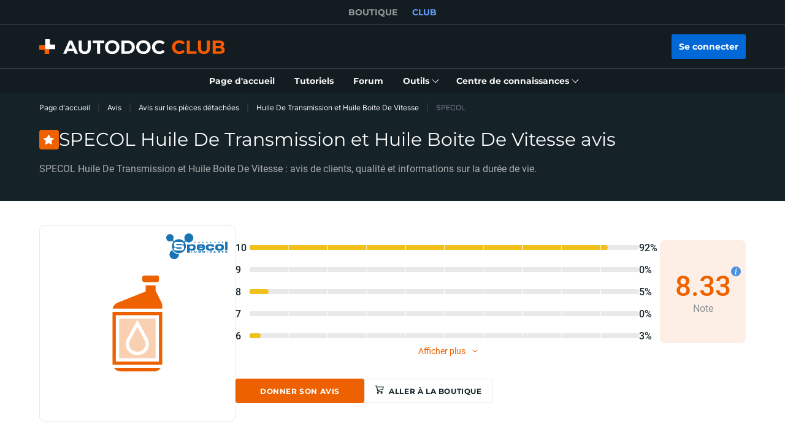

--- FILE ---
content_type: text/html; charset=utf-8
request_url: https://club.auto-doc.fr/review/parts/huile-de-transmission-et-huile-boite-de-vitesse/specol
body_size: 169728
content:
<!doctype html>
<html data-n-head-ssr lang="fr-FR" data-n-head="%7B%22lang%22:%7B%22ssr%22:%22fr-FR%22%7D%7D">
<head >
  <meta data-n-head="ssr" charset="utf-8"><meta data-n-head="ssr" data-hid="description" name="description" content="Comparez tous les avantages et inconvénients pour Huile De Transmission et Huile Boite De Vitesse SPECOL. Les avis réels des clients vous aideront à prendre une décision éclairée lors du choix des produits SPECOL Huile De Transmission et Huile Boite De Vitesse"><title>SPECOL Huile De Transmission et Huile Boite De Vitesse : commentaires &amp; expériences d&#x27;utilisateurs</title><link data-n-head="ssr" rel="preload" href="/fonts/Roboto/Roboto-Regular.woff2" as="font" type="font/woff2" crossorigin="anonymous"><link data-n-head="ssr" rel="preload" href="/fonts/Roboto/Roboto-Medium.woff2" as="font" type="font/woff2" crossorigin="anonymous"><link data-n-head="ssr" rel="preload" href="/fonts/Roboto/Roboto-Bold.woff2" as="font" type="font/woff2" crossorigin="anonymous"><link data-n-head="ssr" rel="preload" href="/fonts/Montserrat/Montserrat-Regular.woff2" as="font" type="font/woff2" crossorigin="anonymous"><link data-n-head="ssr" rel="preload" href="/fonts/Montserrat/Montserrat-Medium.woff2" as="font" type="font/woff2" crossorigin="anonymous"><link data-n-head="ssr" rel="preload" href="/fonts/Montserrat/Montserrat-SemiBold.woff2" as="font" type="font/woff2" crossorigin="anonymous"><link data-n-head="ssr" rel="preload" href="/fonts/Montserrat/Montserrat-Bold.woff2" as="font" type="font/woff2" crossorigin="anonymous"><link data-n-head="ssr" rel="preload" href="/fonts/Inter/Inter-Light.woff2" as="font" type="font/woff2" crossorigin="anonymous"><link data-n-head="ssr" rel="preload" href="/fonts/Inter/Inter-Regular.woff2" as="font" type="font/woff2" crossorigin="anonymous"><link data-n-head="ssr" rel="preload" href="/fonts/Inter/Inter-Medium.woff2" as="font" type="font/woff2" crossorigin="anonymous"><link data-n-head="ssr" data-hid="canonical-link" rel="canonical" href="https://club.auto-doc.fr/review/parts/huile-de-transmission-et-huile-boite-de-vitesse/specol"><script data-n-head="ssr" data-hid="newrelic" src="/newrelic.js" defer type="text/javascript" charset="utf-8"></script><script data-n-head="ssr" data-hid="youtube-iframe-api" src="https://www.youtube.com/iframe_api" defer type="text/javascript"></script><script data-n-head="ssr" data-hid="kmtx-tracking-service" type="text/javascript">
        !function (a, d) {
          window.sntk = window.sntk || {api: {q: []}};
          var l, e = a.getElementsByTagName(d)[0], c = a.createElement(d), b = a.location, f = b.hostname, g = b.hash,
            h = b.search,
            i = b.pathname, j = encodeURIComponent(i + h + g), m = a.cookie.split(';');
          c.async = !0, c.src = '/p/static/kmtx.js?h=' + f + '&p=' + j + '&c=' + Date.now() + '&cs=' + function () {
            for (l = 0; l < m.length; l++) {
              var a = m[l].trim().split('=');
              if (a[0] === 'kmtx_sync') {
                return a[1];
              }
            }
            return null;
          }(), e.parentNode.insertBefore(c, e);
        }(document, 'script');
      </script><script data-n-head="ssr" type="application/ld+json">{"@context":"https://schema.org","@type":"BreadcrumbList","itemListElement":[{"@type":"ListItem","position":1,"name":"Page d'accueil","item":"https://club.auto-doc.fr/"},{"@type":"ListItem","position":2,"name":"Avis","item":"https://club.auto-doc.fr/review"},{"@type":"ListItem","position":3,"name":"Avis sur les pièces détachées","item":"https://club.auto-doc.fr/review/parts"},{"@type":"ListItem","position":4,"name":"Huile De Transmission et Huile Boite De Vitesse","item":"https://club.auto-doc.fr/review/parts/huile-de-transmission-et-huile-boite-de-vitesse"},{"@type":"ListItem","position":5,"item":{"name":"SPECOL"}}]}</script><link rel="preload" href="/_nuxt/runtime.c6dacfb.js" as="script"><link rel="preload" href="/_nuxt/commons/app.c6dacfb.js" as="script"><link rel="preload" href="/_nuxt/css/styles.c6dacfb.css" as="style"><link rel="preload" href="/_nuxt/styles.c6dacfb.js" as="script"><link rel="preload" href="/_nuxt/app.c6dacfb.js" as="script"><link rel="stylesheet" href="/_nuxt/css/styles.c6dacfb.css">
  <meta name="viewport" content="width=device-width,initial-scale=1">
  <link rel="icon" type="image/png" href="//cdn.club.autodoc.de/assets/img/favicon/favicon-16.png" sizes="16x16">
  <link rel="icon" type="image/png" href="//cdn.club.autodoc.de/assets/img/favicon/favicon-32.png" sizes="32x32">
  <link rel="icon" type="image/png" href="//cdn.club.autodoc.de/assets/img/favicon/favicon-64.png" sizes="64x64">
  <link rel="icon" type="image/png" href="//cdn.club.autodoc.de/assets/img/favicon/favicon-128.png" sizes="128x128">
  <link rel="icon" type="image/png" href="//cdn.club.autodoc.de/assets/img/favicon/favicon-260.png" sizes="260x260">
  <!-- GA tracking service -->
  <script type="text/javascript">window.dataLayer=window.dataLayer||[],function(e,t,a,n,o){e[n]=e[n]||[],e[n].push({"gtm.start":(new Date).getTime(),event:"gtm.js"});var r=t.getElementsByTagName(a)[0],g=t.createElement(a);g.onload=function(){console.log("GTM LOAD!")},g.async=!0,g.src="https://www.googletagmanager.com/gtm.js?id=GTM-WG2NGGM",r.parentNode.insertBefore(g,r)}(window,document,"script","dataLayer")</script>
  <!-- END GA tracking service -->
  <!-- Firebase -->
  <script defer src="//www.gstatic.com/firebasejs/7.0.0/firebase-app.js"></script>
  <script defer src="//www.gstatic.com/firebasejs/7.0.0/firebase-auth.js"></script>
  <script defer src="//www.gstatic.com/firebasejs/7.0.0/firebase-messaging.js"></script>
  <script defer src="/libs/firebase-init.js?v=7"></script>
  <!-- End Firebase -->
</head>
<body >
<div data-server-rendered="true" id="__nuxt"><!----><div id="__layout"><div id="app"><header class="header-new header-new--scroll-up"><!----> <!----> <div class="header-new__container-holder"><div class="header-cross-links header-new__cross-links"><div class="container header-cross-links__container"><div tabindex="-1" class="header-cross-links__wrapper"><ul class="header-cross-links__list"><li class="header-cross-links__list-item"><a href="https://www.auto-doc.fr/" class="header-cross-links__list-link">
            BOUTIQUE
          </a></li><li class="header-cross-links__list-item"><span class="header-cross-links__list-link header-cross-links__list-link--active">
            CLUB
          </span></li></ul></div></div></div></div> <div class="header-new__content"><!----> <div class="header-new__container container"><!----> <div class="header-new__main"><!----> <div class="header-new__logo-wrapper header-new__logo-wrapper--desktop"><a href="https://club.auto-doc.fr/" class="h-logo-new header-new__logo nuxt-link-active"><picture class="seo-tool__container h-logo-new__content"><img src="https://cdn.club.autodoc.de/assets/img/logo2.svg" alt="club.auto-doc.fr" class="h-logo-new__el"></picture></a></div> <div class="header-new__user-block"><!----></div></div></div></div> <div class="header-new__menu container"><nav id="mainMenu" aria-label="Navigation principale" class="header-dropdown-controller header-new-nav"><div class="header-dropdown-controller__backdrop"></div> <div class="header-dropdown-controller__wrapper"><!----> <!----> <ul class="header-new-nav__list"><li data-header-menu="Home" class="header-new-nav__item"><span tabindex="0" role="link" class="header-new-nav__link header-new-nav__link-main nuxt-link-active"><span class="header-new-nav__link-text">
          Page d'accueil
        </span></span></li> <li data-header-menu="Manuals" class="header-new-nav__item"><a href="https://club.auto-doc.fr/manuals" tabindex="0" class="header-new-nav__link"><span class="header-new-nav__link-text">
          Tutoriels
        </span></a></li> <li data-header-menu="Forum" class="header-new-nav__item"><span tabindex="0" role="link" class="header-new-nav__link"><span class="header-new-nav__link-text">
          Forum
        </span></span></li> <li class="header-new-nav__item"><span tabindex="0" role="button" aria-expanded="false" aria-haspopup="true" aria-controls="tools-submenu" class="header-new-nav__link"><span class="header-new-nav__link-text">
          Outils
        </span> <svg aria-hidden="true" xmlns="http://www.w3.org/2000/svg" class="header-new-nav__link-icon icon sprite-icons"><use href="/_nuxt/66dbbe257bb6de1c823862643e4ae93c.svg#i-icon-chevron-thin2" xlink:href="/_nuxt/66dbbe257bb6de1c823862643e4ae93c.svg#i-icon-chevron-thin2"></use></svg></span> <ul id="tools-submenu" role="menu" class="header-new-nav__sub-list"><li data-header-menu="Tyres" role="menuitem" class="header-new-nav__sub-item"><a href="https://club.auto-doc.fr/tyres" tabindex="0" class="header-new-nav__link"><span class="header-new-nav__link-text">
              Calculateur de taille de pneu
            </span></a></li> <li data-header-menu="Obd Codes" role="menuitem" class="header-new-nav__sub-item"><a href="https://club.auto-doc.fr/obd-codes" tabindex="0" class="header-new-nav__link"><span class="header-new-nav__link-text">
              Codes d'erreur
            </span></a></li></ul></li> <li class="header-new-nav__item"><span tabindex="0" role="button" aria-expanded="false" aria-haspopup="true" aria-controls="social-submenu" class="header-new-nav__link"><span class="header-new-nav__link-text">
          Centre de connaissances
        </span> <svg aria-hidden="true" xmlns="http://www.w3.org/2000/svg" class="header-new-nav__link-icon icon sprite-icons"><use href="/_nuxt/66dbbe257bb6de1c823862643e4ae93c.svg#i-icon-chevron-thin2" xlink:href="/_nuxt/66dbbe257bb6de1c823862643e4ae93c.svg#i-icon-chevron-thin2"></use></svg></span> <ul id="social-submenu" role="menu" class="header-new-nav__sub-list"><li data-header-menu="Lifehacks" role="menuitem" class="header-new-nav__sub-item"><span tabindex="0" role="link" class="header-new-nav__link"><span class="header-new-nav__link-text">
              Astuces
            </span></span></li> <li data-header-menu="Blog" role="menuitem" class="header-new-nav__sub-item"><a href="https://club.auto-doc.fr/magazin/" tabindex="0" class="header-new-nav__link"><span class="header-new-nav__link-text">
              Blog
            </span></a></li> <li data-header-menu="Review" role="menuitem" class="header-new-nav__sub-item"><a href="https://club.auto-doc.fr/review" tabindex="0" class="header-new-nav__link nuxt-link-active"><span class="header-new-nav__link-text">
              Avis
            </span></a></li> <li data-header-menu="Disposal rules" role="menuitem" class="header-new-nav__sub-item"><span tabindex="0" role="link" class="header-new-nav__link"><span class="header-new-nav__link-text">
              Conseils pour la mise au rebut
            </span></span></li></ul></li></ul> <!----></div></nav></div></header> <main data-fetch-key="ReviewPartsChildBrand:0" class="page page--review-brand"><section class="section section-top section-filters"><div class="container"><div class="row"><div class="col s12"><div class="breadcrumbs-overlay"><nav aria-label="Chemin de navigation" class="breadcrumbs"><ul class="breadcrumbs__list"><li class="breadcrumbs__item"><div class="seo-tool__container"><span tabindex="0" role="link" class="breadcrumbs__link">
                Page d'accueil
              </span></div></li><li class="breadcrumbs__item"><div class="seo-tool__container"><a href="https://club.auto-doc.fr/review" class="breadcrumbs__link nuxt-link-active">
              Avis
            </a></div></li><li class="breadcrumbs__item"><div class="seo-tool__container"><a href="https://club.auto-doc.fr/review/parts" class="breadcrumbs__link nuxt-link-active">
              Avis sur les pièces détachées
            </a></div></li><li class="breadcrumbs__item"><div class="seo-tool__container"><a href="https://club.auto-doc.fr/review/parts/huile-de-transmission-et-huile-boite-de-vitesse" class="breadcrumbs__link nuxt-link-active">
              Huile De Transmission et Huile Boite De Vitesse
            </a></div></li><li class="breadcrumbs__item"><span class="seo-tool__container breadcrumbs__link breadcrumbs__link--disabled">
            SPECOL
          </span></li></ul></nav></div></div></div> <div class="row"><div class="col s12"><div class="section__title-container"><div class="seo-tool__container section__title-icon"><img src="https://cdn.club.autodoc.de/assets/img/review/review-icon.svg" alt="Avis sur les Huile De Transmission et Huile Boite De Vitesse de marque SPECOL"></div> <h1 class="seo-tool__container section__title-category">
          SPECOL Huile De Transmission et Huile Boite De Vitesse avis
        </h1></div> <strong class="seo-tool__container section__title-sub align-left">
        SPECOL Huile De Transmission et Huile Boite De Vitesse : avis de clients, qualité et informations sur la durée de vie.
      </strong></div></div> <div class="row"><div class="col s12"></div></div></div></section> <section class="section section-review-brand-view"><div class="container"><div class="row"><div class="col s12"><div class="review-brand-view"><div class="review-brand-view__preview"><div class="seo-tool__container review-brand-view__preview-inner"><img src="https://cdn.club.autodoc.de/categories/11915.svg" data-srcset="https://cdn.club.autodoc.de/categories/11915.svg" srcset="https://cdn.club.autodoc.de/assets/img/global/car-preloader.svg" alt="Huile De Transmission et Huile Boite De Vitesse SPECOL découvrez si les acheteurs apprécient le produit" decoding="auto" class="app-image review-brand-view__preview-el"></div> <div class="seo-tool__container review-brand-view__preview-brand"><img src="https://cdn.club.autodoc.de/uploads/brand/100462.jpg" data-srcset="https://cdn.club.autodoc.de/uploads/brand/100462.jpg" srcset="https://cdn.club.autodoc.de/assets/img/global/car-preloader.svg" alt="Huile De Transmission et Huile Boite De Vitesse SPECOL avantages et inconvénients de l’expérience" decoding="auto" class="app-image review-brand-view__preview-el"></div></div> <div class="review-brand-view__content"><div class="review-brand-view__stat"><div class="review-brand-view__table"><div class="review-brand-view__table-item"><span class="review-brand-view__table-index">10</span> <span class="review-brand-view__table-progressbar"><span class="review-brand-view__table-progressbar-progress" style="width:92%;"></span></span> <span class="review-brand-view__table-percent">92%</span></div><div class="review-brand-view__table-item"><span class="review-brand-view__table-index">9</span> <span class="review-brand-view__table-progressbar"><span class="review-brand-view__table-progressbar-progress" style="width:0%;"></span></span> <span class="review-brand-view__table-percent">0%</span></div><div class="review-brand-view__table-item"><span class="review-brand-view__table-index">8</span> <span class="review-brand-view__table-progressbar"><span class="review-brand-view__table-progressbar-progress" style="width:5%;"></span></span> <span class="review-brand-view__table-percent">5%</span></div><div class="review-brand-view__table-item"><span class="review-brand-view__table-index">7</span> <span class="review-brand-view__table-progressbar"><span class="review-brand-view__table-progressbar-progress" style="width:0%;"></span></span> <span class="review-brand-view__table-percent">0%</span></div><div class="review-brand-view__table-item"><span class="review-brand-view__table-index">6</span> <span class="review-brand-view__table-progressbar"><span class="review-brand-view__table-progressbar-progress" style="width:3%;"></span></span> <span class="review-brand-view__table-percent">3%</span></div><div class="review-brand-view__table-item review-brand-view__table-item--hidden"><span class="review-brand-view__table-index">5</span> <span class="review-brand-view__table-progressbar"><span class="review-brand-view__table-progressbar-progress" style="width:0%;"></span></span> <span class="review-brand-view__table-percent">0%</span></div><div class="review-brand-view__table-item review-brand-view__table-item--hidden"><span class="review-brand-view__table-index">4</span> <span class="review-brand-view__table-progressbar"><span class="review-brand-view__table-progressbar-progress" style="width:0%;"></span></span> <span class="review-brand-view__table-percent">0%</span></div><div class="review-brand-view__table-item review-brand-view__table-item--hidden"><span class="review-brand-view__table-index">3</span> <span class="review-brand-view__table-progressbar"><span class="review-brand-view__table-progressbar-progress" style="width:0%;"></span></span> <span class="review-brand-view__table-percent">0%</span></div><div class="review-brand-view__table-item review-brand-view__table-item--hidden"><span class="review-brand-view__table-index">2</span> <span class="review-brand-view__table-progressbar"><span class="review-brand-view__table-progressbar-progress" style="width:0%;"></span></span> <span class="review-brand-view__table-percent">0%</span></div><div class="review-brand-view__table-item review-brand-view__table-item--hidden"><span class="review-brand-view__table-index">1</span> <span class="review-brand-view__table-progressbar"><span class="review-brand-view__table-progressbar-progress" style="width:0%;"></span></span> <span class="review-brand-view__table-percent">0%</span></div> <div class="btn-wrapper align-center"><button type="button" class="btn-text btn-arrow-down"><span class="btn-text__text">
      Afficher plus
    </span> <svg xmlns="http://www.w3.org/2000/svg" class="btn-text__icon icon sprite-icons"><use href="/_nuxt/66dbbe257bb6de1c823862643e4ae93c.svg#i-icon-chevron-thin" xlink:href="/_nuxt/66dbbe257bb6de1c823862643e4ae93c.svg#i-icon-chevron-thin"></use></svg></button></div></div> <div class="review-brand-view__rate"><div class="review-brand-view__rate-count">
                  8.33

                  <button type="button" aria-label="Voir les détails" class="el-tooltip review-brand-view__rate-helper-btn"><svg aria-hidden="true" focusable="false" xmlns="http://www.w3.org/2000/svg" class="review-brand-view__rate-helper-btn-el icon sprite-icons"><use href="/_nuxt/66dbbe257bb6de1c823862643e4ae93c.svg#i-icon-info-blue" xlink:href="/_nuxt/66dbbe257bb6de1c823862643e4ae93c.svg#i-icon-info-blue"></use></svg></button></div> <div class="review-brand-view__rate-label">
                  Note
                </div></div></div> <div class="review-brand-view__footer"><button type="button" class="btn btn--md review-brand-view__action"><span class="btn__text">
                  Donner son avis
                </span></button> <a href="https://www.auto-doc.fr/pieces-detachees/huile-de-transmission-et-huile-boite-de-vitesse-11915/mf-specol" data-go-to-shop="true" data-brand-id="100462" data-category-id="11915" class="btn btn--white btn--border btn--md review-brand-view__action"><span class="seo-tool__container btn__icon"><img src="https://cdn.club.autodoc.de/assets/img/review/icon-cart-dark.svg" alt="Huile De Transmission et Huile Boite De Vitesse de SPECOL" class="btn__icon-el"></span> <span class="btn__text">
                    Aller à la boutique
                  </span></a></div></div></div></div></div></div></section> <section class="section section-review-comments"><div class="container"><div class="row"><div class="col s12 l10 offset-l1"><div class="section-review-comments__content"><div class="comments-header"><span role="heading" aria-level="2" class="seo-tool__container comments-header__title">
    Huile De Transmission et Huile Boite De Vitesse SPECOL: avis des utilisateurs
    <span class="comments-header__count"> 79</span></span></div> <ul class="comments-list"><li class="comments-list__item"><div data-comment-id="7222753" class="comments-item"><div class="comments-item__inner"><div class="comments-item__preview"><div class="avatar avatar--md"><img src="https://cdn.club.autodoc.de/assets/img/user/defaultAvatar.svg" data-srcset="https://cdn.club.autodoc.de/assets/img/user/defaultAvatar.svg" srcset="https://cdn.club.autodoc.de/assets/img/global/car-preloader.svg" alt="" decoding="auto" class="app-image"></div></div> <div class="comments-item__content"><div class="comments-item__header"><div class="comments-item__info"><div class="comments-item__info-top"><div class="comments-item__name">
              @user_132036923
            </div> <div class="comments-item__date">
              29.05.2025 05:26
            </div> <!----></div> <!----></div> <!----></div> <div class="comments-item__body"><div class="editor-content">j'ai choisi cet article car pour une direction assistée comme une boite auto il faut impérativement respecter les données du constructeur pour la qualité de l'huile employée .avec auto doc ,aucun problème pour ce genre de commande ,ce sont des pros</div></div> <div class="comments-item__panel"><div class="review-pros-cons"><!----> <!----></div></div> <div class="comments-item__footer"><button type="button" class="comments-item__btn"><svg aria-hidden="true" focusable="false" xmlns="http://www.w3.org/2000/svg" class="comments-item__btn-icon comments-item__btn-icon--return icon sprite-icons"><use href="/_nuxt/66dbbe257bb6de1c823862643e4ae93c.svg#i-icon-return" xlink:href="/_nuxt/66dbbe257bb6de1c823862643e4ae93c.svg#i-icon-return"></use></svg> <span class="comments-item__btn-label text-uppercase">
              Répondre
            </span></button> <div class="comments-item__footer-right"><!----> <a href="https://www.auto-doc.fr/specol/14540748" class="btn btn--sm btn--active"><span class="seo-tool__container btn__text">
      SPECOL 100934 Huile De Transmission et Huile Boite De Vitesse avis
    </span></a></div></div></div></div> </div> <!----> <!----></li><li class="comments-list__item"><div data-comment-id="7091909" class="comments-item"><div class="comments-item__inner"><div class="comments-item__preview"><div class="avatar avatar--md"><img src="https://cdn.club.autodoc.de/assets/img/user/defaultAvatar.svg" data-srcset="https://cdn.club.autodoc.de/assets/img/user/defaultAvatar.svg" srcset="https://cdn.club.autodoc.de/assets/img/global/car-preloader.svg" alt="" decoding="auto" class="app-image"></div></div> <div class="comments-item__content"><div class="comments-item__header"><div class="comments-item__info"><div class="comments-item__info-top"><div class="comments-item__name">
              @user_97845137
            </div> <div class="comments-item__date">
              06.02.2025 11:05
            </div> <!----></div> <!----></div> <!----></div> <div class="comments-item__body"><div class="editor-content">Bonjour on m’a recommandé cette huile pour boîte à vitesse suite à changement embrayage scenic 3</div></div> <div class="comments-item__panel"><div class="review-pros-cons"><!----> <!----></div></div> <div class="comments-item__footer"><button type="button" class="comments-item__btn"><svg aria-hidden="true" focusable="false" xmlns="http://www.w3.org/2000/svg" class="comments-item__btn-icon comments-item__btn-icon--return icon sprite-icons"><use href="/_nuxt/66dbbe257bb6de1c823862643e4ae93c.svg#i-icon-return" xlink:href="/_nuxt/66dbbe257bb6de1c823862643e4ae93c.svg#i-icon-return"></use></svg> <span class="comments-item__btn-label text-uppercase">
              Répondre
            </span></button> <div class="comments-item__footer-right"><!----> <a href="https://www.auto-doc.fr/specol/14540733" class="btn btn--sm btn--active"><span class="seo-tool__container btn__text">
      SPECOL 101008 Huile De Transmission et Huile Boite De Vitesse avis
    </span></a></div></div></div></div> </div> <!----> <!----></li><li class="comments-list__item"><div data-comment-id="7239962" class="comments-item"><div class="comments-item__inner"><div class="comments-item__preview"><div class="avatar avatar--md"><img src="https://cdn.club.autodoc.de/assets/img/user/defaultAvatar.svg" data-srcset="https://cdn.club.autodoc.de/assets/img/user/defaultAvatar.svg" srcset="https://cdn.club.autodoc.de/assets/img/global/car-preloader.svg" alt="" decoding="auto" class="app-image"></div></div> <div class="comments-item__content"><div class="comments-item__header"><div class="comments-item__info"><div class="comments-item__info-top"><div class="comments-item__name">
              T.A.
            </div> <div class="comments-item__date">
              13.06.2025 05:32
            </div> <!----></div> <!----></div> <!----></div> <div class="comments-item__body"><div class="editor-content">parceque c'est Conforme MB 235.0 (et aussi MB 235.1, 235.6…) et c'est pour une mercedes 300CE</div></div> <div class="comments-item__panel"><div class="review-pros-cons"><!----> <!----></div></div> <div class="comments-item__footer"><button type="button" class="comments-item__btn"><svg aria-hidden="true" focusable="false" xmlns="http://www.w3.org/2000/svg" class="comments-item__btn-icon comments-item__btn-icon--return icon sprite-icons"><use href="/_nuxt/66dbbe257bb6de1c823862643e4ae93c.svg#i-icon-return" xlink:href="/_nuxt/66dbbe257bb6de1c823862643e4ae93c.svg#i-icon-return"></use></svg> <span class="comments-item__btn-label text-uppercase">
              Répondre
            </span></button> <div class="comments-item__footer-right"><!----> <a href="https://www.auto-doc.fr/specol/14540690" class="btn btn--sm btn--active"><span class="seo-tool__container btn__text">
      SPECOL 100988 Huile De Transmission et Huile Boite De Vitesse avis
    </span></a></div></div></div></div> </div> <!----> <!----></li><li class="comments-list__item"><div data-comment-id="5807258" class="comments-item"><div class="comments-item__inner"><div class="comments-item__preview"><div class="avatar avatar--md"><img src="https://cdn.club.autodoc.de/assets/img/user/defaultAvatar.svg" data-srcset="https://cdn.club.autodoc.de/assets/img/user/defaultAvatar.svg" srcset="https://cdn.club.autodoc.de/assets/img/global/car-preloader.svg" alt="" decoding="auto" class="app-image"></div></div> <div class="comments-item__content"><div class="comments-item__header"><div class="comments-item__info"><div class="comments-item__info-top"><div class="comments-item__name">
              @user_2365166
            </div> <div class="comments-item__date">
              10.04.2020 18:44
            </div> <!----></div> <!----></div> <!----></div> <div class="comments-item__body"><div class="editor-content">Les caractéristiques répondent aux normes de mon véhicule, et le prix était intéressant</div></div> <div class="comments-item__panel"><div class="review-pros-cons"><!----> <!----></div></div> <div class="comments-item__footer"><button type="button" class="comments-item__btn"><svg aria-hidden="true" focusable="false" xmlns="http://www.w3.org/2000/svg" class="comments-item__btn-icon comments-item__btn-icon--return icon sprite-icons"><use href="/_nuxt/66dbbe257bb6de1c823862643e4ae93c.svg#i-icon-return" xlink:href="/_nuxt/66dbbe257bb6de1c823862643e4ae93c.svg#i-icon-return"></use></svg> <span class="comments-item__btn-label text-uppercase">
              Répondre
            </span></button> <div class="comments-item__footer-right"><!----> <a href="https://www.auto-doc.fr/specol/14540732" class="btn btn--sm btn--active"><span class="seo-tool__container btn__text">
      SPECOL 101006 Huile De Transmission et Huile Boite De Vitesse avis
    </span></a></div></div></div></div> </div> <!----> <!----></li><li class="comments-list__item"><div data-comment-id="6464735" class="comments-item"><div class="comments-item__inner"><div class="comments-item__preview"><div class="avatar avatar--md"><img src="https://cdn.club.autodoc.de/assets/img/user/defaultAvatar.svg" data-srcset="https://cdn.club.autodoc.de/assets/img/user/defaultAvatar.svg" srcset="https://cdn.club.autodoc.de/assets/img/global/car-preloader.svg" alt="" decoding="auto" class="app-image"></div></div> <div class="comments-item__content"><div class="comments-item__header"><div class="comments-item__info"><div class="comments-item__info-top"><div class="comments-item__name">
              @user_104947850
            </div> <div class="comments-item__date">
              03.08.2023 19:20
            </div> <!----></div> <!----></div> <!----></div> <div class="comments-item__body"><div class="editor-content">Kit à faire une commande, autant prendre l'huile chez vous en même temps.</div></div> <div class="comments-item__panel"><div class="review-pros-cons"><!----> <!----></div></div> <div class="comments-item__footer"><button type="button" class="comments-item__btn"><svg aria-hidden="true" focusable="false" xmlns="http://www.w3.org/2000/svg" class="comments-item__btn-icon comments-item__btn-icon--return icon sprite-icons"><use href="/_nuxt/66dbbe257bb6de1c823862643e4ae93c.svg#i-icon-return" xlink:href="/_nuxt/66dbbe257bb6de1c823862643e4ae93c.svg#i-icon-return"></use></svg> <span class="comments-item__btn-label text-uppercase">
              Répondre
            </span></button> <div class="comments-item__footer-right"><!----> <a href="https://www.auto-doc.fr/specol/14540733" class="btn btn--sm btn--active"><span class="seo-tool__container btn__text">
      SPECOL 101008 Huile De Transmission et Huile Boite De Vitesse avis
    </span></a></div></div></div></div> </div> <!----> <!----></li><li class="comments-list__item"><div data-comment-id="6113286" class="comments-item"><div class="comments-item__inner"><div class="comments-item__preview"><div class="avatar avatar--md"><img src="https://cdn.club.autodoc.de/assets/img/user/defaultAvatar.svg" data-srcset="https://cdn.club.autodoc.de/assets/img/user/defaultAvatar.svg" srcset="https://cdn.club.autodoc.de/assets/img/global/car-preloader.svg" alt="" decoding="auto" class="app-image"></div></div> <div class="comments-item__content"><div class="comments-item__header"><div class="comments-item__info"><div class="comments-item__info-top"><div class="comments-item__name">
              @user_12487069
            </div> <div class="comments-item__date">
              16.09.2021 14:21
            </div> <!----></div> <!----></div> <!----></div> <div class="comments-item__body"><div class="editor-content">il est très intéressant  au niveau de la qualité  et du prix</div></div> <div class="comments-item__panel"><div class="review-pros-cons"><!----> <!----></div></div> <div class="comments-item__footer"><button type="button" class="comments-item__btn"><svg aria-hidden="true" focusable="false" xmlns="http://www.w3.org/2000/svg" class="comments-item__btn-icon comments-item__btn-icon--return icon sprite-icons"><use href="/_nuxt/66dbbe257bb6de1c823862643e4ae93c.svg#i-icon-return" xlink:href="/_nuxt/66dbbe257bb6de1c823862643e4ae93c.svg#i-icon-return"></use></svg> <span class="comments-item__btn-label text-uppercase">
              Répondre
            </span></button> <div class="comments-item__footer-right"><!----> <a href="https://www.auto-doc.fr/specol/14540732" class="btn btn--sm btn--active"><span class="seo-tool__container btn__text">
      SPECOL 101006 Huile De Transmission et Huile Boite De Vitesse avis
    </span></a></div></div></div></div> </div> <!----> <!----></li><li class="comments-list__item"><div data-comment-id="6580276" class="comments-item"><div class="comments-item__inner"><div class="comments-item__preview"><div class="avatar avatar--md"><img src="https://cdn.club.autodoc.de/assets/img/user/defaultAvatar.svg" data-srcset="https://cdn.club.autodoc.de/assets/img/user/defaultAvatar.svg" srcset="https://cdn.club.autodoc.de/assets/img/global/car-preloader.svg" alt="" decoding="auto" class="app-image"></div></div> <div class="comments-item__content"><div class="comments-item__header"><div class="comments-item__info"><div class="comments-item__info-top"><div class="comments-item__name">
              @user_68860609
            </div> <div class="comments-item__date">
              10.01.2024 13:28
            </div> <!----></div> <!----></div> <!----></div> <div class="comments-item__body"><div class="editor-content">J’ai choisi cette article par rapport a sont prix attractif</div></div> <div class="comments-item__panel"><div class="review-pros-cons"><!----> <!----></div></div> <div class="comments-item__footer"><button type="button" class="comments-item__btn"><svg aria-hidden="true" focusable="false" xmlns="http://www.w3.org/2000/svg" class="comments-item__btn-icon comments-item__btn-icon--return icon sprite-icons"><use href="/_nuxt/66dbbe257bb6de1c823862643e4ae93c.svg#i-icon-return" xlink:href="/_nuxt/66dbbe257bb6de1c823862643e4ae93c.svg#i-icon-return"></use></svg> <span class="comments-item__btn-label text-uppercase">
              Répondre
            </span></button> <div class="comments-item__footer-right"><!----> <a href="https://www.auto-doc.fr/specol/14540733" class="btn btn--sm btn--active"><span class="seo-tool__container btn__text">
      SPECOL 101008 Huile De Transmission et Huile Boite De Vitesse avis
    </span></a></div></div></div></div> </div> <!----> <!----></li><li class="comments-list__item"><div data-comment-id="7276040" class="comments-item"><div class="comments-item__inner"><div class="comments-item__preview"><div class="avatar avatar--md"><img src="https://cdn.club.autodoc.de/assets/img/user/defaultAvatar.svg" data-srcset="https://cdn.club.autodoc.de/assets/img/user/defaultAvatar.svg" srcset="https://cdn.club.autodoc.de/assets/img/global/car-preloader.svg" alt="" decoding="auto" class="app-image"></div></div> <div class="comments-item__content"><div class="comments-item__header"><div class="comments-item__info"><div class="comments-item__info-top"><div class="comments-item__name">
              t.M.
            </div> <div class="comments-item__date">
              18.07.2025 05:31
            </div> <!----></div> <!----></div> <!----></div> <div class="comments-item__body"><div class="editor-content">c'est la moins chère et j'en ai déjà acheté de l'identique.</div></div> <div class="comments-item__panel"><div class="review-pros-cons"><!----> <!----></div></div> <div class="comments-item__footer"><button type="button" class="comments-item__btn"><svg aria-hidden="true" focusable="false" xmlns="http://www.w3.org/2000/svg" class="comments-item__btn-icon comments-item__btn-icon--return icon sprite-icons"><use href="/_nuxt/66dbbe257bb6de1c823862643e4ae93c.svg#i-icon-return" xlink:href="/_nuxt/66dbbe257bb6de1c823862643e4ae93c.svg#i-icon-return"></use></svg> <span class="comments-item__btn-label text-uppercase">
              Répondre
            </span></button> <div class="comments-item__footer-right"><!----> <a href="https://www.auto-doc.fr/specol/14540732" class="btn btn--sm btn--active"><span class="seo-tool__container btn__text">
      SPECOL 101006 Huile De Transmission et Huile Boite De Vitesse avis
    </span></a></div></div></div></div> </div> <!----> <!----></li><li class="comments-list__item"><div data-comment-id="6680373" class="comments-item"><div class="comments-item__inner"><div class="comments-item__preview"><div class="avatar avatar--md"><img src="https://cdn.club.autodoc.de/assets/img/user/defaultAvatar.svg" data-srcset="https://cdn.club.autodoc.de/assets/img/user/defaultAvatar.svg" srcset="https://cdn.club.autodoc.de/assets/img/global/car-preloader.svg" alt="" decoding="auto" class="app-image"></div></div> <div class="comments-item__content"><div class="comments-item__header"><div class="comments-item__info"><div class="comments-item__info-top"><div class="comments-item__name">
              @user_12234425
            </div> <div class="comments-item__date">
              20.03.2024 13:30
            </div> <!----></div> <!----></div> <!----></div> <div class="comments-item__body"><div class="editor-content">Ce produit correspond a la qualité (norme) que je cherchai.</div></div> <div class="comments-item__panel"><div class="review-pros-cons"><!----> <!----></div></div> <div class="comments-item__footer"><button type="button" class="comments-item__btn"><svg aria-hidden="true" focusable="false" xmlns="http://www.w3.org/2000/svg" class="comments-item__btn-icon comments-item__btn-icon--return icon sprite-icons"><use href="/_nuxt/66dbbe257bb6de1c823862643e4ae93c.svg#i-icon-return" xlink:href="/_nuxt/66dbbe257bb6de1c823862643e4ae93c.svg#i-icon-return"></use></svg> <span class="comments-item__btn-label text-uppercase">
              Répondre
            </span></button> <div class="comments-item__footer-right"><!----> <a href="https://www.auto-doc.fr/specol/14540716" class="btn btn--sm btn--active"><span class="seo-tool__container btn__text">
      SPECOL 103332 Huile De Transmission et Huile Boite De Vitesse avis
    </span></a></div></div></div></div> </div> <!----> <!----></li><li class="comments-list__item"><div data-comment-id="6972065" class="comments-item"><div class="comments-item__inner"><div class="comments-item__preview"><div class="avatar avatar--md"><img src="https://cdn.club.autodoc.de/assets/img/user/defaultAvatar.svg" data-srcset="https://cdn.club.autodoc.de/assets/img/user/defaultAvatar.svg" srcset="https://cdn.club.autodoc.de/assets/img/global/car-preloader.svg" alt="" decoding="auto" class="app-image"></div></div> <div class="comments-item__content"><div class="comments-item__header"><div class="comments-item__info"><div class="comments-item__info-top"><div class="comments-item__name">
              P.T.
            </div> <div class="comments-item__date">
              05.04.2024 10:03
            </div> <!----></div> <!----></div> <!----></div> <div class="comments-item__body"><div class="editor-content">ce produit est spécialement conçu pour mon véhicule</div></div> <div class="comments-item__panel"><div class="review-pros-cons"><!----> <!----></div></div> <div class="comments-item__footer"><button type="button" class="comments-item__btn"><svg aria-hidden="true" focusable="false" xmlns="http://www.w3.org/2000/svg" class="comments-item__btn-icon comments-item__btn-icon--return icon sprite-icons"><use href="/_nuxt/66dbbe257bb6de1c823862643e4ae93c.svg#i-icon-return" xlink:href="/_nuxt/66dbbe257bb6de1c823862643e4ae93c.svg#i-icon-return"></use></svg> <span class="comments-item__btn-label text-uppercase">
              Répondre
            </span></button> <div class="comments-item__footer-right"><!----> <a href="https://www.auto-doc.fr/specol/14540739" class="btn btn--sm btn--active"><span class="seo-tool__container btn__text">
      SPECOL 100945 Huile De Transmission et Huile Boite De Vitesse avis
    </span></a></div></div></div></div> </div> <!----> <!----></li><li class="comments-list__item"><div data-comment-id="7398036" class="comments-item"><div class="comments-item__inner"><div class="comments-item__preview"><div class="avatar avatar--md"><img src="https://cdn.club.autodoc.de/assets/img/user/defaultAvatar.svg" data-srcset="https://cdn.club.autodoc.de/assets/img/user/defaultAvatar.svg" srcset="https://cdn.club.autodoc.de/assets/img/global/car-preloader.svg" alt="" decoding="auto" class="app-image"></div></div> <div class="comments-item__content"><div class="comments-item__header"><div class="comments-item__info"><div class="comments-item__info-top"><div class="comments-item__name">
              D.B.
            </div> <div class="comments-item__date">
              11.11.2025 06:19
            </div> <!----></div> <!----></div> <!----></div> <div class="comments-item__body"><div class="editor-content">c'est la meilleur pour les boite JB de chez renault</div></div> <div class="comments-item__panel"><div class="review-pros-cons"><!----> <!----></div></div> <div class="comments-item__footer"><button type="button" class="comments-item__btn"><svg aria-hidden="true" focusable="false" xmlns="http://www.w3.org/2000/svg" class="comments-item__btn-icon comments-item__btn-icon--return icon sprite-icons"><use href="/_nuxt/66dbbe257bb6de1c823862643e4ae93c.svg#i-icon-return" xlink:href="/_nuxt/66dbbe257bb6de1c823862643e4ae93c.svg#i-icon-return"></use></svg> <span class="comments-item__btn-label text-uppercase">
              Répondre
            </span></button> <div class="comments-item__footer-right"><!----> <a href="https://www.auto-doc.fr/specol/14540733" class="btn btn--sm btn--active"><span class="seo-tool__container btn__text">
      SPECOL 101008 Huile De Transmission et Huile Boite De Vitesse avis
    </span></a></div></div></div></div> </div> <!----> <!----></li><li class="comments-list__item"><div data-comment-id="7104199" class="comments-item"><div class="comments-item__inner"><div class="comments-item__preview"><div class="avatar avatar--md"><img src="https://cdn.club.autodoc.de/assets/img/user/defaultAvatar.svg" data-srcset="https://cdn.club.autodoc.de/assets/img/user/defaultAvatar.svg" srcset="https://cdn.club.autodoc.de/assets/img/global/car-preloader.svg" alt="" decoding="auto" class="app-image"></div></div> <div class="comments-item__content"><div class="comments-item__header"><div class="comments-item__info"><div class="comments-item__info-top"><div class="comments-item__name">
              c.g.
            </div> <div class="comments-item__date">
              18.02.2025 10:51
            </div> <!----></div> <!----></div> <!----></div> <div class="comments-item__body"><div class="editor-content">bonne huile et très bon prix pour la quantité</div></div> <div class="comments-item__panel"><div class="review-pros-cons"><!----> <!----></div></div> <div class="comments-item__footer"><button type="button" class="comments-item__btn"><svg aria-hidden="true" focusable="false" xmlns="http://www.w3.org/2000/svg" class="comments-item__btn-icon comments-item__btn-icon--return icon sprite-icons"><use href="/_nuxt/66dbbe257bb6de1c823862643e4ae93c.svg#i-icon-return" xlink:href="/_nuxt/66dbbe257bb6de1c823862643e4ae93c.svg#i-icon-return"></use></svg> <span class="comments-item__btn-label text-uppercase">
              Répondre
            </span></button> <div class="comments-item__footer-right"><!----> <a href="https://www.auto-doc.fr/specol/14540733" class="btn btn--sm btn--active"><span class="seo-tool__container btn__text">
      SPECOL 101008 Huile De Transmission et Huile Boite De Vitesse avis
    </span></a></div></div></div></div> </div> <!----> <!----></li></ul> <!----> <!----></div></div></div></div></section> <section class="section section-schedule"><div class="container section-schedule__container"><div class="section-schedule__img"><div class="seo-tool__container"><img src="https://cdn.club.autodoc.de/assets/img/instruction/sections/schedule/img-schedule.svg" alt="Avis sur Huile De Transmission et Huile Boite De Vitesse SPECOL: qualité et fiabilité" class="icon-clock"></div></div> <div class="section-schedule__description"><strong>Débloquez votre assistant d'entretien automobile !</strong> <p>Suivre les dépenses, gérer les registres, programmer des remplacements et plus.</p> <div class="btn-wrapper"><button type="button" role="link" class="btn"><span class="btn__text">
            INSCRIPTION OU CONNEXION
          </span></button> <button type="button" role="link" class="btn btn--transparent"><span class="btn__text">
            ESSAYER MAINTENANT
          </span></button></div></div></div></section> <!----> <section class="section section-categories section-categories--brand-child-top"><div class="container"><div class="ui-section__header"><div class="ui-section__header-info"><!----> <h3 class="seo-tool__container ui-section__header-title">
          Avis sur d'autres pièces détachées SPECOL populaires
        </h3></div> <!----></div> <div class="categories-container"><ul class="row categories-container__list"><!----> <li class="categories-container__list-wrapper col s6 m4 l2"><div data-category-id="12094" data-brand-id="100462" class="category-car-card category-car-card--brand-category"><div tabindex="0" role="link" aria-labelledby="product-card-0" class="category-car-card__wrapper"><div class="category-car-card__title">
      Huile Moteur SPECOL
    </div> <div class="category-car-card__content"><a href="https://club.auto-doc.fr/review/parts/huile-moteur/specol" id="product-card-0" tabindex="-1" class="category-car-card__icon"><div class="seo-tool__container"><img src="https://cdn.club.autodoc.de/categories/12094.svg" data-srcset="https://cdn.club.autodoc.de/categories/12094.svg" srcset="https://cdn.club.autodoc.de/assets/img/global/car-preloader.svg" alt="Huile Moteur SPECOL avis honnêtes des utilisateurs" decoding="auto" class="app-image app-image__no-bg"></div></a> <div class="category-car-card__description"><div class="category-car-card__description-rate">
          6.88

          <button type="button" aria-label="Voir les détails" class="el-tooltip review-brand-view__rate-helper-btn"><svg aria-hidden="true" focusable="false" xmlns="http://www.w3.org/2000/svg" class="review-brand-view__rate-helper-btn-el icon sprite-icons"><use href="/_nuxt/66dbbe257bb6de1c823862643e4ae93c.svg#i-icon-info-blue" xlink:href="/_nuxt/66dbbe257bb6de1c823862643e4ae93c.svg#i-icon-info-blue"></use></svg></button></div></div></div></div></div></li></ul> <!----></div></div></section> <section class="section section-categories section-categories--top-brands"><div class="container"><div class="ui-section__header"><div class="ui-section__header-info"><!----> <h3 class="seo-tool__container ui-section__header-title">
          Huile De Transmission et Huile Boite De Vitesse : avis sur d'autres grandes marques
        </h3></div> <div class="ui-section__header-action"><div class="seo-tool__container"><a href="https://club.auto-doc.fr/review/brands" tabindex="0" class="btn-text btn-arrow-right"><span class="btn-text__text">
            Fabricants de pièces détachées
          </span> <svg xmlns="http://www.w3.org/2000/svg" class="btn-text__icon icon sprite-icons"><use href="/_nuxt/66dbbe257bb6de1c823862643e4ae93c.svg#i-icon-chevron-thin" xlink:href="/_nuxt/66dbbe257bb6de1c823862643e4ae93c.svg#i-icon-chevron-thin"></use></svg></a></div></div></div> <div class="categories-container"><ul class="row categories-container__list"><!----> <li class="categories-container__list-wrapper col s6 m4 l2"><div data-brand-id="10002" class="category-car-card"><span tabindex="0" class="category-car-card__wrapper"><a href="https://club.auto-doc.fr/review/parts/huile-de-transmission-et-huile-boite-de-vitesse/liqui-moly" tabindex="-1" class="seo-tool__container category-car-card__icon"><img src="https://cdn.club.autodoc.de/uploads/brand/10002.jpg" data-srcset="https://cdn.club.autodoc.de/uploads/brand/10002.jpg" srcset="https://cdn.club.autodoc.de/assets/img/global/car-preloader.svg" alt="Huile De Transmission et Huile Boite De Vitesse LIQUI MOLY avis et expérience vérifiés" decoding="auto" class="app-image app-image__no-bg"></a> <span class="seo-tool__container category-car-card__text">
      LIQUI MOLY
    </span></span></div></li><!----> <li class="categories-container__list-wrapper col s6 m4 l2"><div data-brand-id="101" class="category-car-card"><span tabindex="0" class="category-car-card__wrapper"><a href="https://club.auto-doc.fr/review/parts/huile-de-transmission-et-huile-boite-de-vitesse/febi-bilstein" tabindex="-1" class="seo-tool__container category-car-card__icon"><img src="https://cdn.club.autodoc.de/uploads/brand/101.jpg" data-srcset="https://cdn.club.autodoc.de/uploads/brand/101.jpg" srcset="https://cdn.club.autodoc.de/assets/img/global/car-preloader.svg" alt="Huile De Transmission et Huile Boite De Vitesse FEBI BILSTEIN avis et expérience vérifiés" decoding="auto" class="app-image app-image__no-bg"></a> <span class="seo-tool__container category-car-card__text">
      FEBI BILSTEIN
    </span></span></div></li><!----> <li class="categories-container__list-wrapper col s6 m4 l2"><div data-brand-id="100290" class="category-car-card"><span tabindex="0" class="category-car-card__wrapper"><a href="https://club.auto-doc.fr/review/parts/huile-de-transmission-et-huile-boite-de-vitesse/mannol" tabindex="-1" class="seo-tool__container category-car-card__icon"><img src="https://cdn.club.autodoc.de/uploads/brand/100290.jpg" data-srcset="https://cdn.club.autodoc.de/uploads/brand/100290.jpg" srcset="https://cdn.club.autodoc.de/assets/img/global/car-preloader.svg" alt="Huile De Transmission et Huile Boite De Vitesse MANNOL avis et expérience vérifiés" decoding="auto" class="app-image app-image__no-bg"></a> <span class="seo-tool__container category-car-card__text">
      MANNOL
    </span></span></div></li><!----> <li class="categories-container__list-wrapper col s6 m4 l2"><div data-brand-id="488" class="category-car-card"><span tabindex="0" class="category-car-card__wrapper"><a href="https://club.auto-doc.fr/review/parts/huile-de-transmission-et-huile-boite-de-vitesse/castrol" tabindex="-1" class="seo-tool__container category-car-card__icon"><img src="https://cdn.club.autodoc.de/uploads/brand/488.jpg" data-srcset="https://cdn.club.autodoc.de/uploads/brand/488.jpg" srcset="https://cdn.club.autodoc.de/assets/img/global/car-preloader.svg" alt="Huile De Transmission et Huile Boite De Vitesse CASTROL avis et expérience vérifiés" decoding="auto" class="app-image app-image__no-bg"></a> <span class="seo-tool__container category-car-card__text">
      CASTROL
    </span></span></div></li><!----> <li class="categories-container__list-wrapper col s6 m4 l2"><div data-brand-id="100570" class="category-car-card"><span tabindex="0" class="category-car-card__wrapper"><a href="https://club.auto-doc.fr/review/parts/huile-de-transmission-et-huile-boite-de-vitesse/fanfaro" tabindex="-1" class="seo-tool__container category-car-card__icon"><img src="https://cdn.club.autodoc.de/uploads/brand/100570.jpg" data-srcset="https://cdn.club.autodoc.de/uploads/brand/100570.jpg" srcset="https://cdn.club.autodoc.de/assets/img/global/car-preloader.svg" alt="Huile De Transmission et Huile Boite De Vitesse FANFARO avis et expérience vérifiés" decoding="auto" class="app-image app-image__no-bg"></a> <span class="seo-tool__container category-car-card__text">
      FANFARO
    </span></span></div></li><!----> <li class="categories-container__list-wrapper col s6 m4 l2"><div data-brand-id="10766" class="category-car-card"><span tabindex="0" class="category-car-card__wrapper"><a href="https://club.auto-doc.fr/review/parts/huile-de-transmission-et-huile-boite-de-vitesse/motul" tabindex="-1" class="seo-tool__container category-car-card__icon"><img src="https://cdn.club.autodoc.de/uploads/brand/10766.jpg" data-srcset="https://cdn.club.autodoc.de/uploads/brand/10766.jpg" srcset="https://cdn.club.autodoc.de/assets/img/global/car-preloader.svg" alt="Huile De Transmission et Huile Boite De Vitesse MOTUL avis et expérience vérifiés" decoding="auto" class="app-image app-image__no-bg"></a> <span class="seo-tool__container category-car-card__text">
      MOTUL
    </span></span></div></li><!----> <li class="categories-container__list-wrapper not-visible col s6 m4 l2"><div data-brand-id="10831" class="category-car-card"><span tabindex="0" class="category-car-card__wrapper"><a href="https://club.auto-doc.fr/review/parts/huile-de-transmission-et-huile-boite-de-vitesse/ravenol" tabindex="-1" class="seo-tool__container category-car-card__icon"><img src="https://cdn.club.autodoc.de/uploads/brand/10831.jpg" data-srcset="https://cdn.club.autodoc.de/uploads/brand/10831.jpg" srcset="https://cdn.club.autodoc.de/assets/img/global/car-preloader.svg" alt="Huile De Transmission et Huile Boite De Vitesse RAVENOL avis et feed-backs" decoding="auto" class="app-image app-image__no-bg"></a> <span class="seo-tool__container category-car-card__text">
      RAVENOL
    </span></span></div></li><!----> <li class="categories-container__list-wrapper not-visible col s6 m4 l2"><div data-brand-id="100261" class="category-car-card"><span tabindex="0" class="category-car-card__wrapper"><a href="https://club.auto-doc.fr/review/parts/huile-de-transmission-et-huile-boite-de-vitesse/total" tabindex="-1" class="seo-tool__container category-car-card__icon"><img src="https://cdn.club.autodoc.de/uploads/brand/100261.jpg" data-srcset="https://cdn.club.autodoc.de/uploads/brand/100261.jpg" srcset="https://cdn.club.autodoc.de/assets/img/global/car-preloader.svg" alt="Huile De Transmission et Huile Boite De Vitesse TOTAL avis et feed-backs" decoding="auto" class="app-image app-image__no-bg"></a> <span class="seo-tool__container category-car-card__text">
      TOTAL
    </span></span></div></li><!----> <li class="categories-container__list-wrapper not-visible col s6 m4 l2"><div data-brand-id="100322" class="category-car-card"><span tabindex="0" class="category-car-card__wrapper"><a href="https://club.auto-doc.fr/review/parts/huile-de-transmission-et-huile-boite-de-vitesse/valvoline" tabindex="-1" class="seo-tool__container category-car-card__icon"><img src="https://cdn.club.autodoc.de/uploads/brand/100322.jpg" data-srcset="https://cdn.club.autodoc.de/uploads/brand/100322.jpg" srcset="https://cdn.club.autodoc.de/assets/img/global/car-preloader.svg" alt="Huile De Transmission et Huile Boite De Vitesse Valvoline avis et feed-backs" decoding="auto" class="app-image app-image__no-bg"></a> <span class="seo-tool__container category-car-card__text">
      Valvoline
    </span></span></div></li><!----> <li class="categories-container__list-wrapper not-visible col s6 m4 l2"><div data-brand-id="100260" class="category-car-card"><span tabindex="0" class="category-car-card__wrapper"><a href="https://club.auto-doc.fr/review/parts/huile-de-transmission-et-huile-boite-de-vitesse/shell" tabindex="-1" class="seo-tool__container category-car-card__icon"><img src="https://cdn.club.autodoc.de/uploads/brand/100260.jpg" data-srcset="https://cdn.club.autodoc.de/uploads/brand/100260.jpg" srcset="https://cdn.club.autodoc.de/assets/img/global/car-preloader.svg" alt="Huile De Transmission et Huile Boite De Vitesse SHELL avis et feed-backs" decoding="auto" class="app-image app-image__no-bg"></a> <span class="seo-tool__container category-car-card__text">
      SHELL
    </span></span></div></li><!----> <li class="categories-container__list-wrapper not-visible col s6 m4 l2"><div data-brand-id="1349" class="category-car-card"><span tabindex="0" class="category-car-card__wrapper"><a href="https://club.auto-doc.fr/review/parts/huile-de-transmission-et-huile-boite-de-vitesse/zf-getriebe" tabindex="-1" class="seo-tool__container category-car-card__icon"><img src="https://cdn.club.autodoc.de/uploads/brand/1349.jpg" data-srcset="https://cdn.club.autodoc.de/uploads/brand/1349.jpg" srcset="https://cdn.club.autodoc.de/assets/img/global/car-preloader.svg" alt="Huile De Transmission et Huile Boite De Vitesse ZF GETRIEBE avis et feed-backs" decoding="auto" class="app-image app-image__no-bg"></a> <span class="seo-tool__container category-car-card__text">
      ZF GETRIEBE
    </span></span></div></li><!----> <li class="categories-container__list-wrapper not-visible col s6 m4 l2"><div data-brand-id="199" class="category-car-card"><span tabindex="0" class="category-car-card__wrapper"><a href="https://club.auto-doc.fr/review/parts/huile-de-transmission-et-huile-boite-de-vitesse/vaico" tabindex="-1" class="seo-tool__container category-car-card__icon"><img src="https://cdn.club.autodoc.de/uploads/brand/199.jpg" data-srcset="https://cdn.club.autodoc.de/uploads/brand/199.jpg" srcset="https://cdn.club.autodoc.de/assets/img/global/car-preloader.svg" alt="Huile De Transmission et Huile Boite De Vitesse VAICO avis et feed-backs" decoding="auto" class="app-image app-image__no-bg"></a> <span class="seo-tool__container category-car-card__text">
      VAICO
    </span></span></div></li></ul> <div class="btn-wrapper align-center"><button type="button" class="btn-text btn-arrow-down"><span class="btn-text__text">
      Afficher plus
    </span> <svg xmlns="http://www.w3.org/2000/svg" class="btn-text__icon icon sprite-icons"><use href="/_nuxt/66dbbe257bb6de1c823862643e4ae93c.svg#i-icon-chevron-thin" xlink:href="/_nuxt/66dbbe257bb6de1c823862643e4ae93c.svg#i-icon-chevron-thin"></use></svg></button></div></div></div></section></main> <footer id="footer" class="footer"><div id="footer-top" class="footer__top"><div class="container"><div class="row"><div class="col s12 m7 l8"><div class="footer__title">
            Recevez des mises à jour personnalisées sur votre activité et vos intérêts en matière d’automobile.
          </div> <form autocomplete="off" class="el-form footer__form"><div class="footer__field-wrapper"><div class="el-form-item is-required"><!----><div class="el-form-item__content"><div class="ui-input-old ui-input-old--medium"><div class="ui-input-old__el el-input el-input--medium el-input--prefix el-input--suffix"><!----><input type="text" autocomplete="email" id="email-2346475" name="email" placeholder="Adresse électronique" maxlength="999999" minlength="0" rows="2" aria-labelledby="email-2346475" class="el-input__inner"><span class="el-input__prefix"><svg xmlns="http://www.w3.org/2000/svg" class="icon sprite-constanta"><use href="/_nuxt/9e7c827ba2e94ba4a9fc475928605b75.svg#i-icon-mail" xlink:href="/_nuxt/9e7c827ba2e94ba4a9fc475928605b75.svg#i-icon-mail"></use></svg><!----></span><span class="el-input__suffix"><span class="el-input__suffix-inner"><!----> <!----><!----><!----><!----><!----></span><!----></span><!----><!----></div> <label for="email-2346475" class="ui-input-old__placeholder-text sr-only">
    Adresse électronique
  </label></div> <!----><!----></div></div> <button type="submit" class="btn btn--md"><span class="btn__text">
        S'abonner
      </span></button></div> <div class="footer__form-description"><div class="footer__form-privacy">Je confirme que j'ai lu la présente <span tabindex="0" role="link" class="footer__form-privacy-link">
          politique de confidentialité
        </span>.</div> <div class="el-form-item is-required"><!----><div class="el-form-item__content"><div class="ui-checkbox"><label class="el-checkbox ui-checkbox__el"><span class="el-checkbox__input"><span class="el-checkbox__inner"></span><input type="checkbox" aria-hidden="false" name="subscribe_promotions_accept" class="el-checkbox__original"></span><span class="el-checkbox__label">
          J'accepte de recevoir les newsletters d'AUTODOC av...
          <span tabindex="0" role="link" class="el-tooltip footer__form-privacy-link">
              En savoir plus sur votre consentement
            </span><!----></span></label></div><!----></div></div></div></form></div> <div class="col s12 m5 l4"><div class="footer__title">
            Choisissez un pays
          </div> <div class="language-block ui-dropdown el-dropdown"><button id="language-selector-button" type="button" aria-haspopup="listbox" aria-controls="language-listbox" aria-label="Choisissez un pays" class="language-block__toggle"><span class="seo-tool__container"><img src="https://cdn.club.autodoc.de/assets/img/countries/new/FR.svg" data-srcset="https://cdn.club.autodoc.de/assets/img/countries/new/FR.svg" srcset="https://cdn.club.autodoc.de/assets/img/language/loading.svg" alt="AUTODOC Club France" decoding="auto" class="app-image language-block__toggle-icon"></span> <span class="language-block__toggle-text">
      France
    </span> <span class="language-block__toggle-arrow"><svg aria-hidden="true" focusable="false" xmlns="http://www.w3.org/2000/svg" class="icon sprite-icons"><use href="/_nuxt/66dbbe257bb6de1c823862643e4ae93c.svg#i-icon-chevron-thin" xlink:href="/_nuxt/66dbbe257bb6de1c823862643e4ae93c.svg#i-icon-chevron-thin"></use></svg></span></button> <div class="language-block__menu"><div class="el-dropdown-menu el-popper el-dropdown-menu--medium"><div class="ui-dropdown__el"><div tabindex="-1" class="ui-dropdown__wrapper"><ul id="language-listbox" role="listbox" aria-labelledby="language-selector-button" class="language-block__dropdown-list"><li data-locale="BE" role="option" tabindex="-1" class="language-block__dropdown-item"><span tabindex="-1" role="link" class="language-block__dropdown-link"><div class="seo-tool__container"><img src="https://cdn.club.autodoc.de/assets/img/countries/new/BE.svg" data-srcset="https://cdn.club.autodoc.de/assets/img/countries/new/BE.svg" srcset="https://cdn.club.autodoc.de/assets/img/language/loading.svg" alt="AUTODOC Club Belgique" decoding="auto" class="app-image language-block__dropdown-item-icon"></div> <div class="language-block__dropdown-item-label">
                  België
                </div></span></li><li data-locale="BG" role="option" tabindex="-1" class="language-block__dropdown-item"><span tabindex="-1" role="link" class="language-block__dropdown-link"><div class="seo-tool__container"><img src="https://cdn.club.autodoc.de/assets/img/countries/new/BG.svg" data-srcset="https://cdn.club.autodoc.de/assets/img/countries/new/BG.svg" srcset="https://cdn.club.autodoc.de/assets/img/language/loading.svg" alt="AUTODOC Club Bulgarie" decoding="auto" class="app-image language-block__dropdown-item-icon"></div> <div class="language-block__dropdown-item-label">
                  България
                </div></span></li><li data-locale="CZ" role="option" tabindex="-1" class="language-block__dropdown-item"><span tabindex="-1" role="link" class="language-block__dropdown-link"><div class="seo-tool__container"><img src="https://cdn.club.autodoc.de/assets/img/countries/new/CZ.svg" data-srcset="https://cdn.club.autodoc.de/assets/img/countries/new/CZ.svg" srcset="https://cdn.club.autodoc.de/assets/img/language/loading.svg" alt="AUTODOC Club République tchèque" decoding="auto" class="app-image language-block__dropdown-item-icon"></div> <div class="language-block__dropdown-item-label">
                  Česko
                </div></span></li><li data-locale="DK" role="option" tabindex="-1" class="language-block__dropdown-item"><span tabindex="-1" role="link" class="language-block__dropdown-link"><div class="seo-tool__container"><img src="https://cdn.club.autodoc.de/assets/img/countries/new/DK.svg" data-srcset="https://cdn.club.autodoc.de/assets/img/countries/new/DK.svg" srcset="https://cdn.club.autodoc.de/assets/img/language/loading.svg" alt="AUTODOC Club Danemark" decoding="auto" class="app-image language-block__dropdown-item-icon"></div> <div class="language-block__dropdown-item-label">
                  Danmark
                </div></span></li><li data-locale="DE" role="option" tabindex="-1" class="language-block__dropdown-item"><span tabindex="-1" role="link" class="language-block__dropdown-link"><div class="seo-tool__container"><img src="https://cdn.club.autodoc.de/assets/img/countries/new/DE.svg" data-srcset="https://cdn.club.autodoc.de/assets/img/countries/new/DE.svg" srcset="https://cdn.club.autodoc.de/assets/img/language/loading.svg" alt="AUTODOC Club Allemagne" decoding="auto" class="app-image language-block__dropdown-item-icon"></div> <div class="language-block__dropdown-item-label">
                  Deutschland
                </div></span></li><li data-locale="EE" role="option" tabindex="-1" class="language-block__dropdown-item"><span tabindex="-1" role="link" class="language-block__dropdown-link"><div class="seo-tool__container"><img src="https://cdn.club.autodoc.de/assets/img/countries/new/EE.svg" data-srcset="https://cdn.club.autodoc.de/assets/img/countries/new/EE.svg" srcset="https://cdn.club.autodoc.de/assets/img/language/loading.svg" alt="AUTODOC Club Estonie" decoding="auto" class="app-image language-block__dropdown-item-icon"></div> <div class="language-block__dropdown-item-label">
                  Eesti
                </div></span></li><li data-locale="GR" role="option" tabindex="-1" class="language-block__dropdown-item"><span tabindex="-1" role="link" class="language-block__dropdown-link"><div class="seo-tool__container"><img src="https://cdn.club.autodoc.de/assets/img/countries/new/GR.svg" data-srcset="https://cdn.club.autodoc.de/assets/img/countries/new/GR.svg" srcset="https://cdn.club.autodoc.de/assets/img/language/loading.svg" alt="AUTODOC Club Grèce" decoding="auto" class="app-image language-block__dropdown-item-icon"></div> <div class="language-block__dropdown-item-label">
                  Ελλάδα
                </div></span></li><li data-locale="ES" role="option" tabindex="-1" class="language-block__dropdown-item"><span tabindex="-1" role="link" class="language-block__dropdown-link"><div class="seo-tool__container"><img src="https://cdn.club.autodoc.de/assets/img/countries/new/ES.svg" data-srcset="https://cdn.club.autodoc.de/assets/img/countries/new/ES.svg" srcset="https://cdn.club.autodoc.de/assets/img/language/loading.svg" alt="AUTODOC Club Espagne" decoding="auto" class="app-image language-block__dropdown-item-icon"></div> <div class="language-block__dropdown-item-label">
                  España
                </div></span></li><li data-locale="IT" role="option" tabindex="-1" class="language-block__dropdown-item"><span tabindex="-1" role="link" class="language-block__dropdown-link"><div class="seo-tool__container"><img src="https://cdn.club.autodoc.de/assets/img/countries/new/IT.svg" data-srcset="https://cdn.club.autodoc.de/assets/img/countries/new/IT.svg" srcset="https://cdn.club.autodoc.de/assets/img/language/loading.svg" alt="AUTODOC Club Italie" decoding="auto" class="app-image language-block__dropdown-item-icon"></div> <div class="language-block__dropdown-item-label">
                  Italia
                </div></span></li><li data-locale="LV" role="option" tabindex="-1" class="language-block__dropdown-item"><span tabindex="-1" role="link" class="language-block__dropdown-link"><div class="seo-tool__container"><img src="https://cdn.club.autodoc.de/assets/img/countries/new/LV.svg" data-srcset="https://cdn.club.autodoc.de/assets/img/countries/new/LV.svg" srcset="https://cdn.club.autodoc.de/assets/img/language/loading.svg" alt="AUTODOC Club Lettonie" decoding="auto" class="app-image language-block__dropdown-item-icon"></div> <div class="language-block__dropdown-item-label">
                  Latvija
                </div></span></li><li data-locale="LT" role="option" tabindex="-1" class="language-block__dropdown-item"><span tabindex="-1" role="link" class="language-block__dropdown-link"><div class="seo-tool__container"><img src="https://cdn.club.autodoc.de/assets/img/countries/new/LT.svg" data-srcset="https://cdn.club.autodoc.de/assets/img/countries/new/LT.svg" srcset="https://cdn.club.autodoc.de/assets/img/language/loading.svg" alt="AUTODOC Club Lituanie" decoding="auto" class="app-image language-block__dropdown-item-icon"></div> <div class="language-block__dropdown-item-label">
                  Lietuva
                </div></span></li><li data-locale="LU" role="option" tabindex="-1" class="language-block__dropdown-item"><span tabindex="-1" role="link" class="language-block__dropdown-link"><div class="seo-tool__container"><img src="https://cdn.club.autodoc.de/assets/img/countries/new/LU.svg" data-srcset="https://cdn.club.autodoc.de/assets/img/countries/new/LU.svg" srcset="https://cdn.club.autodoc.de/assets/img/language/loading.svg" alt="AUTODOC Club Luxembourg" decoding="auto" class="app-image language-block__dropdown-item-icon"></div> <div class="language-block__dropdown-item-label">
                  Luxemburg
                </div></span></li><li data-locale="HU" role="option" tabindex="-1" class="language-block__dropdown-item"><span tabindex="-1" role="link" class="language-block__dropdown-link"><div class="seo-tool__container"><img src="https://cdn.club.autodoc.de/assets/img/countries/new/HU.svg" data-srcset="https://cdn.club.autodoc.de/assets/img/countries/new/HU.svg" srcset="https://cdn.club.autodoc.de/assets/img/language/loading.svg" alt="AUTODOC Club Hongrie" decoding="auto" class="app-image language-block__dropdown-item-icon"></div> <div class="language-block__dropdown-item-label">
                  Magyarország
                </div></span></li><li data-locale="NL" role="option" tabindex="-1" class="language-block__dropdown-item"><span tabindex="-1" role="link" class="language-block__dropdown-link"><div class="seo-tool__container"><img src="https://cdn.club.autodoc.de/assets/img/countries/new/NL.svg" data-srcset="https://cdn.club.autodoc.de/assets/img/countries/new/NL.svg" srcset="https://cdn.club.autodoc.de/assets/img/language/loading.svg" alt="AUTODOC Club Pays-Bas" decoding="auto" class="app-image language-block__dropdown-item-icon"></div> <div class="language-block__dropdown-item-label">
                  Nederland
                </div></span></li><li data-locale="NO" role="option" tabindex="-1" class="language-block__dropdown-item"><span tabindex="-1" role="link" class="language-block__dropdown-link"><div class="seo-tool__container"><img src="https://cdn.club.autodoc.de/assets/img/countries/new/NO.svg" data-srcset="https://cdn.club.autodoc.de/assets/img/countries/new/NO.svg" srcset="https://cdn.club.autodoc.de/assets/img/language/loading.svg" alt="AUTODOC Club Norvège" decoding="auto" class="app-image language-block__dropdown-item-icon"></div> <div class="language-block__dropdown-item-label">
                  Norge
                </div></span></li><li data-locale="AT" role="option" tabindex="-1" class="language-block__dropdown-item"><span tabindex="-1" role="link" class="language-block__dropdown-link"><div class="seo-tool__container"><img src="https://cdn.club.autodoc.de/assets/img/countries/new/AT.svg" data-srcset="https://cdn.club.autodoc.de/assets/img/countries/new/AT.svg" srcset="https://cdn.club.autodoc.de/assets/img/language/loading.svg" alt="AUTODOC Club Autriche" decoding="auto" class="app-image language-block__dropdown-item-icon"></div> <div class="language-block__dropdown-item-label">
                  Österreich
                </div></span></li><li data-locale="PL" role="option" tabindex="-1" class="language-block__dropdown-item"><span tabindex="-1" role="link" class="language-block__dropdown-link"><div class="seo-tool__container"><img src="https://cdn.club.autodoc.de/assets/img/countries/new/PL.svg" data-srcset="https://cdn.club.autodoc.de/assets/img/countries/new/PL.svg" srcset="https://cdn.club.autodoc.de/assets/img/language/loading.svg" alt="AUTODOC Club Pologne" decoding="auto" class="app-image language-block__dropdown-item-icon"></div> <div class="language-block__dropdown-item-label">
                  Polska
                </div></span></li><li data-locale="PT" role="option" tabindex="-1" class="language-block__dropdown-item"><span tabindex="-1" role="link" class="language-block__dropdown-link"><div class="seo-tool__container"><img src="https://cdn.club.autodoc.de/assets/img/countries/new/PT.svg" data-srcset="https://cdn.club.autodoc.de/assets/img/countries/new/PT.svg" srcset="https://cdn.club.autodoc.de/assets/img/language/loading.svg" alt="AUTODOC Club Portugal" decoding="auto" class="app-image language-block__dropdown-item-icon"></div> <div class="language-block__dropdown-item-label">
                  Portugal
                </div></span></li><li data-locale="RO" role="option" tabindex="-1" class="language-block__dropdown-item"><span tabindex="-1" role="link" class="language-block__dropdown-link"><div class="seo-tool__container"><img src="https://cdn.club.autodoc.de/assets/img/countries/new/RO.svg" data-srcset="https://cdn.club.autodoc.de/assets/img/countries/new/RO.svg" srcset="https://cdn.club.autodoc.de/assets/img/language/loading.svg" alt="AUTODOC Club Roumanie" decoding="auto" class="app-image language-block__dropdown-item-icon"></div> <div class="language-block__dropdown-item-label">
                  România
                </div></span></li><li data-locale="CH" role="option" tabindex="-1" class="language-block__dropdown-item"><span tabindex="-1" role="link" class="language-block__dropdown-link"><div class="seo-tool__container"><img src="https://cdn.club.autodoc.de/assets/img/countries/new/CH.svg" data-srcset="https://cdn.club.autodoc.de/assets/img/countries/new/CH.svg" srcset="https://cdn.club.autodoc.de/assets/img/language/loading.svg" alt="AUTODOC Club Suisse" decoding="auto" class="app-image language-block__dropdown-item-icon"></div> <div class="language-block__dropdown-item-label">
                  Schweiz
                </div></span></li><li data-locale="SK" role="option" tabindex="-1" class="language-block__dropdown-item"><span tabindex="-1" role="link" class="language-block__dropdown-link"><div class="seo-tool__container"><img src="https://cdn.club.autodoc.de/assets/img/countries/new/SK.svg" data-srcset="https://cdn.club.autodoc.de/assets/img/countries/new/SK.svg" srcset="https://cdn.club.autodoc.de/assets/img/language/loading.svg" alt="AUTODOC Club Slovaquie" decoding="auto" class="app-image language-block__dropdown-item-icon"></div> <div class="language-block__dropdown-item-label">
                  Slovensko
                </div></span></li><li data-locale="SI" role="option" tabindex="-1" class="language-block__dropdown-item"><span tabindex="-1" role="link" class="language-block__dropdown-link"><div class="seo-tool__container"><img src="https://cdn.club.autodoc.de/assets/img/countries/new/SI.svg" data-srcset="https://cdn.club.autodoc.de/assets/img/countries/new/SI.svg" srcset="https://cdn.club.autodoc.de/assets/img/language/loading.svg" alt="AUTODOC Club Slovénie" decoding="auto" class="app-image language-block__dropdown-item-icon"></div> <div class="language-block__dropdown-item-label">
                  Slovenija
                </div></span></li><li data-locale="FI" role="option" tabindex="-1" class="language-block__dropdown-item"><span tabindex="-1" role="link" class="language-block__dropdown-link"><div class="seo-tool__container"><img src="https://cdn.club.autodoc.de/assets/img/countries/new/FI.svg" data-srcset="https://cdn.club.autodoc.de/assets/img/countries/new/FI.svg" srcset="https://cdn.club.autodoc.de/assets/img/language/loading.svg" alt="AUTODOC Club Finlande" decoding="auto" class="app-image language-block__dropdown-item-icon"></div> <div class="language-block__dropdown-item-label">
                  Suomi
                </div></span></li><li data-locale="SE" role="option" tabindex="-1" class="language-block__dropdown-item"><span tabindex="-1" role="link" class="language-block__dropdown-link"><div class="seo-tool__container"><img src="https://cdn.club.autodoc.de/assets/img/countries/new/SE.svg" data-srcset="https://cdn.club.autodoc.de/assets/img/countries/new/SE.svg" srcset="https://cdn.club.autodoc.de/assets/img/language/loading.svg" alt="AUTODOC Club Suède" decoding="auto" class="app-image language-block__dropdown-item-icon"></div> <div class="language-block__dropdown-item-label">
                  Sverige
                </div></span></li><li data-locale="GB" role="option" tabindex="-1" class="language-block__dropdown-item"><span tabindex="-1" role="link" class="language-block__dropdown-link"><div class="seo-tool__container"><img src="https://cdn.club.autodoc.de/assets/img/countries/new/GB.svg" data-srcset="https://cdn.club.autodoc.de/assets/img/countries/new/GB.svg" srcset="https://cdn.club.autodoc.de/assets/img/language/loading.svg" alt="AUTODOC Club Royaume-Uni" decoding="auto" class="app-image language-block__dropdown-item-icon"></div> <div class="language-block__dropdown-item-label">
                  United Kingdom
                </div></span></li></ul></div></div></div></div></div></div></div></div></div> <div class="container footer__bottom"><div class="row footer__nav"><div class="col s12 m12 l3 col-bottom"><ul class="footer__social-list"><li><span role="link" class="seo-tool__container footer__social-link"><img src="https://cdn.club.autodoc.de/assets/img/social/new/facebook.svg" alt="AUTODOC Facebook" tabindex="0"></span></li><li><span role="link" class="seo-tool__container footer__social-link"><img src="https://cdn.club.autodoc.de/assets/img/social/new/youtube.svg" alt="AUTODOC YouTube" tabindex="0"></span></li><li><span role="link" class="seo-tool__container footer__social-link"><img src="https://cdn.club.autodoc.de/assets/img/social/new/instagram.svg" alt="AUTODOC Instagram" tabindex="0"></span></li><li><span role="link" class="seo-tool__container footer__social-link"><img src="https://cdn.club.autodoc.de/assets/img/social/new/tiktok.svg" alt="AUTODOC TikTok" tabindex="0"></span></li></ul></div> <div class="col s12 m4 l3 col-bottom"><div class="footer__nav-title"><div class="seo-tool__container">
            Services AUTODOC CLUB
          </div> <!----></div> <ul class="footer__nav-list"><li data-footer-menu="company" class="seo-tool__container footer__nav-item"><span tabindex="0" role="link" class="footer__nav-link">
              Mentions légales
            </span></li> <li data-footer-menu="privacy-policy" class="seo-tool__container footer__nav-item"><span tabindex="0" role="link" class="footer__nav-link">
              Politique de confidentialité
            </span></li> <li data-footer-menu="accessibility-statement" class="seo-tool__container footer__nav-item"><span tabindex="0" role="link" class="footer__nav-link">
              Déclaration d'accessibilité
            </span></li> <li data-footer-menu="terms-and-conditions" class="seo-tool__container footer__nav-item"><span tabindex="0" role="link" class="footer__nav-link">
              CGV
            </span></li> <li data-footer-menu="cookie-settings" class="footer__nav-item"><span tabindex="0" role="button" class="footer__nav-link">
              Paramètres des cookies
            </span></li> <li data-footer-menu="contact-us" class="seo-tool__container footer__nav-item"><span tabindex="0" role="link" class="footer__nav-link">
              Nous contacter
            </span></li></ul></div> <div class="col s12 m4 l3 col-bottom"><div class="footer__nav-title"><div class="seo-tool__container">
            Marques les plus populaires
          </div> <!----></div> <ul class="footer__nav-list"><li data-footer-menu="renault" class="seo-tool__container footer__nav-item"><a href="https://club.auto-doc.fr/manuals/renault" class="footer__nav-link">
              RENAULT
            </a></li><li data-footer-menu="peugeot" class="seo-tool__container footer__nav-item"><a href="https://club.auto-doc.fr/manuals/peugeot" class="footer__nav-link">
              PEUGEOT
            </a></li><li data-footer-menu="vw" class="seo-tool__container footer__nav-item"><a href="https://club.auto-doc.fr/manuals/vw" class="footer__nav-link">
              VW
            </a></li><li data-footer-menu="citroen" class="seo-tool__container footer__nav-item"><a href="https://club.auto-doc.fr/manuals/citroen" class="footer__nav-link">
              CITROËN
            </a></li><li data-footer-menu="mercedes-benz" class="seo-tool__container footer__nav-item"><a href="https://club.auto-doc.fr/manuals/mercedes-benz" class="footer__nav-link">
              MERCEDES-BENZ
            </a></li> <li data-footer-menu="all-car-brands" class="seo-tool__container footer__nav-item"><a href="https://club.auto-doc.fr/car-brands" class="footer__nav-link">
              Toutes les marques de voitures
            </a></li></ul></div> <div class="col s12 m4 l3 col-bottom"><div class="footer__nav-title"><div class="seo-tool__container">
            Catégories les plus consultées
          </div> <!----></div> <ul class="footer__nav-list"><li data-footer-menu="suspension-and-arms" class="seo-tool__container footer__nav-item"><a href="https://club.auto-doc.fr/manuals/suspension-et-bras" class="footer__nav-link">
              Suspension et Bras
            </a></li><li data-footer-menu="filters" class="seo-tool__container footer__nav-item"><a href="https://club.auto-doc.fr/manuals/filtre" class="footer__nav-link">
              Filtre
            </a></li><li data-footer-menu="brake-system" class="seo-tool__container footer__nav-item"><a href="https://club.auto-doc.fr/manuals/freinage" class="footer__nav-link">
              Freinage
            </a></li><li data-footer-menu="engine" class="seo-tool__container footer__nav-item"><a href="https://club.auto-doc.fr/manuals/moteur" class="footer__nav-link">
              Moteur
            </a></li><li data-footer-menu="windscreen-cleaning-system" class="seo-tool__container footer__nav-item"><a href="https://club.auto-doc.fr/manuals/nettoyage-des-vitres" class="footer__nav-link">
              Systeme d'essuie glace
            </a></li> <li data-footer-menu="car-maintenance" class="seo-tool__container footer__nav-item"><a href="https://club.auto-doc.fr/manuals/entretien" class="footer__nav-link">
              Entretien de la voiture
            </a></li> <li data-footer-menu="popular-categories" class="seo-tool__container footer__nav-item"><a href="https://club.auto-doc.fr/categories" class="footer__nav-link">
              Catégories les plus consultées
            </a></li> <li data-footer-menu="fault-codes" class="seo-tool__container footer__nav-item"><span role="link" tabindex="0" class="footer__nav-link">
              Codes d'erreur
            </span></li> <li data-footer-menu="carbook" class="footer__nav-item"><span tabindex="0" role="link" class="footer__nav-link">
              Livret automobile
            </span></li></ul></div></div> <div class="row"><div class="footer__copyright col s12"><p>© 2026: https://club.auto-doc.fr AUTODOC CLUB</p></div></div></div></footer> <div><script type="text/javascript" charset="utf-8">window.jsVars = {"route_name":"rate_brand_child","client_id":null,"reminders":null,"car_maker_id":null,"car_model_id":null,"category_id":null}</script></div> <!----> <!----> <div></div> <!----> <!----><!----><!----><!----><!----><!----><!----><!----><!----></div></div></div><script>window.__NUXT__=(function(a,b,c,d,e,f,g,h,i,j,k,l,m,n,o,p,q,r,s,t,u,v,w,x,y,z,A,B,C,D,E,F,G,H,I,J,K,L,M,N,O,P,Q,R,S,T,U,V,W,X,Y,Z,_,$,aa,ab,ac,ad,ae,af,ag,ah,ai,aj,ak,al,am,an,ao,ap,aq,ar,as,at,au,av,aw,ax,ay,az,aA,aB,aC,aD,aE,aF,aG,aH,aI,aJ,aK,aL,aM,aN,aO,aP,aQ,aR,aS,aT,aU,aV,aW,aX,aY,aZ,a_,a$,ba,bb,bc,bd,be,bf,bg,bh,bi,bj,bk,bl,bm,bn,bo,bp,bq,br,bs,bt,bu,bv,bw,bx,by,bz,bA,bB,bC,bD,bE,bF,bG,bH,bI,bJ,bK,bL,bM,bN,bO,bP,bQ,bR,bS,bT,bU,bV,bW,bX,bY,bZ,b_,b$,ca,cb,cc,cd,ce,cf,cg,ch,ci,cj,ck,cl,cm,cn,co,cp,cq,cr,cs,ct,cu,cv,cw,cx,cy,cz,cA,cB,cC,cD,cE,cF,cG,cH,cI,cJ,cK,cL,cM,cN,cO,cP,cQ,cR,cS,cT,cU,cV,cW,cX,cY,cZ,c_,c$,da,db,dc,dd,de,df,dg,dh,di,dj,dk,dl,dm,dn,do0,dp,dq,dr,ds,dt,du,dv,dw,dx,dy,dz,dA,dB,dC,dD,dE,dF,dG,dH,dI,dJ,dK,dL,dM,dN,dO,dP,dQ,dR,dS,dT,dU,dV,dW,dX,dY,dZ,d_,d$,ea,eb,ec,ed,ee,ef,eg,eh,ei,ej,ek,el,em,en,eo,ep,eq,er,es,et,eu,ev,ew,ex,ey,ez,eA,eB,eC,eD,eE,eF,eG,eH,eI,eJ,eK,eL,eM,eN,eO,eP,eQ,eR,eS,eT,eU,eV,eW,eX,eY,eZ,e_,e$,fa,fb,fc,fd,fe,ff,fg,fh,fi,fj,fk,fl,fm,fn,fo,fp,fq,fr,fs,ft,fu,fv,fw,fx,fy,fz,fA,fB,fC,fD,fE,fF,fG,fH,fI,fJ,fK,fL,fM,fN,fO,fP,fQ,fR,fS,fT,fU,fV,fW,fX,fY,fZ,f_,f$,ga,gb,gc,gd,ge,gf,gg,gh,gi,gj,gk,gl,gm,gn,go,gp,gq,gr,gs,gt,gu,gv,gw,gx,gy,gz,gA,gB,gC,gD,gE,gF,gG,gH,gI,gJ,gK,gL,gM,gN,gO,gP,gQ,gR,gS,gT,gU,gV,gW,gX,gY,gZ,g_,g$,ha,hb,hc,hd,he,hf,hg,hh,hi,hj,hk,hl,hm,hn,ho,hp,hq,hr,hs,ht,hu,hv,hw,hx,hy,hz,hA,hB,hC,hD,hE,hF,hG,hH,hI,hJ,hK,hL,hM,hN,hO,hP,hQ,hR,hS,hT,hU,hV,hW,hX,hY,hZ,h_,h$,ia,ib,ic,id,ie,if0,ig,ih,ii,ij,ik,il,im,in0,io,ip,iq,ir,is,it,iu,iv,iw,ix,iy,iz,iA,iB,iC,iD,iE,iF,iG,iH,iI,iJ,iK,iL,iM,iN,iO,iP,iQ,iR,iS,iT,iU,iV,iW,iX,iY,iZ,i_,i$,ja,jb,jc,jd,je,jf,jg,jh,ji,jj,jk,jl,jm,jn,jo,jp,jq,jr,js,jt,ju,jv,jw,jx,jy,jz,jA,jB,jC,jD,jE,jF,jG,jH,jI,jJ,jK,jL,jM,jN,jO,jP,jQ,jR,jS,jT,jU,jV,jW,jX,jY,jZ,j_,j$,ka,kb,kc,kd,ke,kf,kg,kh,ki,kj,kk,kl,km,kn,ko,kp,kq,kr,ks,kt,ku,kv,kw,kx,ky,kz,kA,kB,kC,kD,kE,kF,kG,kH,kI,kJ,kK,kL,kM,kN,kO,kP,kQ,kR,kS,kT,kU,kV,kW,kX,kY,kZ,k_,k$,la,lb,lc,ld,le,lf,lg,lh,li,lj,lk,ll,lm,ln,lo,lp,lq,lr,ls,lt,lu,lv,lw,lx,ly,lz,lA,lB,lC,lD,lE,lF,lG,lH,lI,lJ,lK,lL,lM,lN,lO,lP,lQ,lR,lS,lT,lU,lV,lW,lX,lY,lZ,l_,l$,ma,mb,mc,md,me,mf,mg,mh,mi,mj,mk,ml,mm,mn,mo,mp,mq,mr,ms,mt,mu,mv,mw,mx,my,mz,mA,mB,mC,mD,mE,mF,mG,mH,mI,mJ,mK,mL,mM,mN,mO,mP,mQ,mR,mS,mT,mU,mV,mW,mX,mY,mZ,m_,m$,na,nb,nc,nd,ne,nf,ng,nh,ni,nj,nk,nl,nm,nn,no,np,nq,nr,ns,nt,nu,nv,nw,nx,ny,nz,nA,nB,nC,nD,nE,nF,nG,nH,nI,nJ,nK,nL,nM,nN,nO,nP,nQ,nR,nS,nT,nU,nV,nW,nX,nY,nZ,n_,n$,oa,ob,oc,od,oe,of,og,oh,oi,oj,ok,ol,om,on,oo,op,oq,or,os,ot,ou,ov,ow,ox,oy,oz,oA,oB,oC,oD,oE,oF,oG,oH,oI,oJ,oK,oL,oM,oN,oO,oP,oQ,oR,oS,oT,oU,oV,oW,oX,oY,oZ,o_,o$,pa,pb,pc,pd,pe,pf,pg,ph,pi,pj,pk,pl,pm,pn,po,pp,pq,pr,ps,pt,pu,pv,pw,px,py,pz,pA,pB,pC,pD,pE,pF,pG,pH,pI,pJ,pK,pL,pM,pN,pO,pP,pQ,pR,pS,pT,pU,pV,pW,pX,pY,pZ,p_,p$,qa,qb,qc,qd,qe,qf,qg,qh,qi,qj,qk,ql,qm,qn,qo,qp,qq,qr,qs,qt,qu,qv,qw,qx,qy,qz,qA,qB,qC,qD,qE,qF,qG,qH,qI,qJ,qK,qL,qM,qN,qO,qP,qQ,qR,qS,qT,qU,qV,qW,qX,qY,qZ,q_,q$,ra,rb,rc,rd,re,rf,rg,rh,ri,rj,rk,rl,rm,rn,ro,rp,rq,rr,rs,rt,ru,rv,rw,rx,ry,rz,rA,rB,rC,rD,rE,rF,rG,rH,rI,rJ,rK,rL,rM,rN,rO,rP,rQ,rR,rS,rT,rU,rV,rW,rX,rY,rZ,r_,r$,sa,sb,sc,sd,se,sf,sg,sh,si,sj,sk,sl,sm,sn,so,sp,sq,sr,ss,st,su,sv,sw,sx,sy,sz,sA,sB,sC,sD,sE,sF,sG,sH,sI,sJ,sK,sL,sM,sN,sO,sP,sQ,sR,sS,sT,sU,sV,sW,sX,sY,sZ,s_,s$,ta,tb,tc,td,te,tf,tg,th,ti,tj,tk,tl,tm,tn,to,tp,tq,tr,ts,tt,tu,tv,tw,tx,ty,tz,tA,tB,tC,tD,tE,tF,tG,tH,tI,tJ,tK,tL,tM,tN,tO,tP,tQ,tR,tS,tT,tU,tV,tW,tX,tY,tZ,t_,t$,ua,ub,uc,ud,ue,uf,ug,uh,ui,uj,uk,ul,um,un,uo,up,uq,ur,us,ut,uu,uv,uw,ux,uy,uz,uA,uB,uC,uD,uE,uF,uG,uH,uI,uJ,uK,uL,uM,uN,uO,uP,uQ,uR,uS,uT,uU,uV,uW,uX,uY,uZ,u_,u$,va,vb,vc,vd,ve,vf,vg,vh,vi,vj,vk,vl,vm,vn,vo,vp,vq,vr,vs,vt,vu,vv,vw,vx,vy,vz,vA,vB,vC,vD,vE,vF,vG,vH,vI,vJ,vK,vL,vM,vN,vO,vP,vQ,vR,vS,vT,vU,vV,vW,vX,vY,vZ,v_,v$,wa,wb,wc,wd,we,wf,wg,wh,wi,wj,wk,wl,wm,wn,wo,wp,wq,wr,ws,wt,wu,wv,ww,wx,wy,wz,wA,wB,wC,wD,wE,wF,wG,wH,wI,wJ,wK,wL,wM,wN,wO,wP,wQ,wR,wS,wT,wU,wV,wW,wX,wY,wZ,w_,w$,xa,xb,xc,xd,xe,xf,xg,xh,xi,xj,xk,xl,xm,xn,xo,xp,xq,xr,xs,xt,xu,xv,xw,xx,xy,xz,xA,xB,xC,xD,xE,xF,xG,xH,xI,xJ,xK,xL,xM,xN,xO,xP,xQ,xR,xS,xT,xU,xV,xW,xX,xY,xZ,x_,x$,ya,yb,yc,yd,ye,yf,yg,yh,yi,yj,yk,yl,ym,yn,yo,yp,yq,yr,ys,yt,yu,yv,yw,yx,yy,yz,yA,yB,yC,yD,yE,yF,yG,yH,yI,yJ,yK,yL,yM,yN,yO,yP,yQ,yR,yS,yT,yU,yV,yW,yX,yY,yZ,y_,y$,za,zb,zc,zd,ze,zf,zg,zh,zi,zj,zk,zl,zm,zn,zo,zp,zq,zr,zs,zt,zu,zv,zw,zx,zy,zz,zA,zB,zC,zD,zE,zF,zG,zH,zI,zJ,zK,zL,zM,zN,zO,zP,zQ,zR,zS,zT,zU,zV,zW,zX,zY,zZ,z_,z$,Aa,Ab,Ac,Ad,Ae,Af,Ag,Ah,Ai,Aj,Ak,Al,Am,An,Ao,Ap,Aq,Ar,As,At,Au,Av,Aw,Ax,Ay,Az,AA,AB,AC,AD,AE,AF,AG,AH,AI,AJ,AK,AL,AM,AN,AO,AP,AQ,AR,AS,AT,AU,AV,AW,AX,AY,AZ,A_,A$,Ba,Bb,Bc,Bd,Be,Bf,Bg,Bh,Bi,Bj,Bk,Bl,Bm,Bn,Bo,Bp,Bq,Br,Bs,Bt,Bu,Bv,Bw,Bx,By,Bz,BA,BB,BC,BD,BE,BF,BG,BH,BI,BJ,BK,BL,BM,BN,BO,BP,BQ,BR,BS,BT,BU,BV,BW,BX,BY,BZ,B_,B$,Ca,Cb,Cc,Cd,Ce,Cf,Cg,Ch,Ci,Cj,Ck,Cl,Cm,Cn,Co,Cp,Cq,Cr,Cs,Ct,Cu,Cv,Cw,Cx,Cy,Cz,CA,CB,CC,CD,CE,CF,CG,CH,CI,CJ,CK,CL,CM,CN,CO,CP,CQ,CR,CS,CT,CU,CV,CW,CX,CY,CZ,C_,C$,Da,Db,Dc,Dd,De,Df,Dg,Dh,Di,Dj,Dk,Dl,Dm,Dn,Do,Dp,Dq,Dr,Ds,Dt,Du,Dv,Dw,Dx,Dy,Dz,DA,DB,DC,DD,DE,DF,DG,DH,DI,DJ,DK,DL,DM,DN,DO,DP,DQ,DR,DS,DT,DU,DV,DW,DX,DY,DZ,D_,D$,Ea,Eb,Ec,Ed,Ee,Ef,Eg,Eh,Ei,Ej,Ek,El,Em,En,Eo,Ep,Eq,Er,Es,Et,Eu,Ev,Ew,Ex,Ey,Ez,EA,EB,EC,ED,EE,EF,EG,EH,EI,EJ,EK,EL,EM,EN,EO,EP,EQ,ER,ES,ET,EU,EV,EW,EX,EY,EZ,E_,E$,Fa,Fb,Fc,Fd,Fe,Ff,Fg,Fh,Fi,Fj,Fk,Fl,Fm,Fn,Fo,Fp,Fq,Fr,Fs,Ft,Fu,Fv,Fw,Fx,Fy,Fz,FA,FB,FC,FD,FE,FF,FG,FH,FI,FJ,FK,FL,FM,FN,FO,FP,FQ,FR,FS,FT,FU,FV,FW,FX,FY,FZ,F_,F$,Ga,Gb,Gc,Gd,Ge,Gf,Gg,Gh,Gi,Gj,Gk,Gl,Gm,Gn,Go,Gp,Gq,Gr,Gs,Gt,Gu,Gv,Gw,Gx,Gy,Gz,GA,GB,GC,GD,GE,GF,GG,GH,GI,GJ,GK,GL,GM,GN,GO,GP,GQ,GR,GS,GT,GU,GV,GW,GX,GY,GZ,G_,G$,Ha,Hb,Hc,Hd,He,Hf,Hg,Hh,Hi,Hj,Hk,Hl,Hm,Hn,Ho,Hp,Hq,Hr,Hs,Ht,Hu,Hv,Hw,Hx,Hy,Hz,HA,HB,HC,HD,HE,HF,HG,HH,HI,HJ,HK,HL,HM,HN,HO,HP,HQ,HR,HS,HT,HU,HV,HW,HX,HY,HZ,H_,H$,Ia,Ib,Ic,Id,Ie,If,Ig,Ih,Ii,Ij,Ik,Il,Im,In,Io,Ip,Iq,Ir,Is,It,Iu,Iv,Iw,Ix,Iy,Iz,IA,IB,IC,ID,IE,IF,IG,IH,II,IJ,IK,IL,IM,IN,IO,IP,IQ,IR,IS,IT,IU,IV,IW,IX,IY,IZ,I_,I$,Ja,Jb,Jc,Jd,Je,Jf,Jg,Jh,Ji,Jj,Jk,Jl,Jm,Jn,Jo,Jp,Jq,Jr,Js,Jt,Ju,Jv,Jw,Jx,Jy,Jz,JA,JB,JC,JD,JE,JF,JG,JH,JI,JJ,JK,JL,JM,JN,JO,JP,JQ,JR,JS,JT,JU,JV,JW,JX,JY,JZ,J_,J$,Ka,Kb,Kc,Kd,Ke,Kf,Kg,Kh,Ki,Kj,Kk,Kl,Km,Kn,Ko,Kp,Kq,Kr,Ks,Kt,Ku,Kv,Kw,Kx,Ky,Kz,KA,KB,KC,KD,KE,KF,KG,KH,KI,KJ,KK,KL,KM,KN,KO,KP,KQ,KR,KS,KT,KU,KV,KW,KX,KY,KZ,K_,K$,La,Lb,Lc,Ld,Le,Lf,Lg,Lh,Li,Lj,Lk,Ll,Lm,Ln,Lo,Lp,Lq,Lr,Ls,Lt,Lu,Lv,Lw,Lx,Ly,Lz,LA,LB,LC,LD,LE,LF,LG,LH,LI,LJ,LK,LL,LM,LN,LO,LP,LQ,LR,LS,LT,LU,LV,LW,LX,LY,LZ,L_,L$,Ma,Mb,Mc,Md,Me,Mf,Mg,Mh,Mi,Mj,Mk,Ml,Mm,Mn,Mo,Mp,Mq,Mr,Ms,Mt,Mu,Mv,Mw,Mx,My,Mz,MA,MB,MC,MD,ME,MF,MG,MH,MI,MJ,MK,ML,MM,MN,MO,MP,MQ,MR,MS,MT,MU,MV,MW,MX,MY,MZ,M_,M$,Na,Nb,Nc,Nd,Ne,Nf,Ng,Nh,Ni,Nj,Nk,Nl,Nm,Nn,No,Np,Nq,Nr,Ns,Nt,Nu,Nv,Nw,Nx,Ny,Nz,NA,NB,NC,ND,NE,NF,NG,NH,NI,NJ,NK,NL,NM,NN,NO,NP,NQ,NR,NS,NT,NU,NV,NW,NX,NY,NZ,N_,N$,Oa,Ob,Oc,Od,Oe,Of,Og,Oh,Oi,Oj,Ok,Ol,Om,On,Oo,Op,Oq,Or,Os,Ot,Ou,Ov,Ow,Ox,Oy,Oz,OA,OB,OC,OD,OE,OF,OG,OH,OI,OJ,OK,OL,OM,ON,OO,OP,OQ,OR,OS,OT,OU,OV,OW,OX,OY,OZ,O_,O$,Pa,Pb,Pc,Pd,Pe,Pf,Pg,Ph,Pi,Pj,Pk,Pl,Pm,Pn,Po,Pp,Pq,Pr,Ps,Pt,Pu,Pv,Pw,Px,Py,Pz,PA,PB,PC,PD,PE,PF,PG,PH,PI,PJ,PK,PL,PM,PN,PO,PP,PQ,PR,PS,PT,PU,PV,PW,PX,PY,PZ,P_,P$,Qa,Qb,Qc,Qd,Qe,Qf,Qg,Qh,Qi,Qj,Qk,Ql,Qm,Qn,Qo,Qp,Qq,Qr,Qs,Qt,Qu,Qv,Qw,Qx,Qy,Qz,QA,QB,QC,QD,QE,QF,QG,QH,QI,QJ,QK,QL,QM,QN,QO,QP,QQ,QR,QS,QT,QU,QV,QW,QX,QY,QZ,Q_,Q$,Ra,Rb,Rc,Rd,Re,Rf,Rg,Rh,Ri,Rj,Rk,Rl,Rm,Rn,Ro,Rp,Rq,Rr,Rs,Rt,Ru,Rv,Rw,Rx,Ry,Rz,RA,RB,RC,RD,RE,RF,RG,RH,RI,RJ,RK,RL,RM,RN,RO,RP,RQ,RR,RS,RT,RU,RV,RW,RX,RY,RZ,R_,R$,Sa,Sb,Sc,Sd,Se,Sf,Sg,Sh,Si,Sj,Sk,Sl,Sm,Sn,So,Sp,Sq,Sr,Ss,St,Su,Sv,Sw,Sx,Sy,Sz,SA,SB,SC,SD,SE,SF,SG,SH,SI,SJ){mc[0]={title:et,alias:md,tag:"span",token:"seo-page-breadcrumbs"};mc[1]={title:eu,alias:"\u002Freview",token:"seo-page-breadcrumbs-1"};mc[2]={title:"[menu-review-parts]",alias:"\u002Freview\u002Fparts",token:"seo-page-breadcrumbs-2"};mc[3]={title:aG,alias:"\u002Freview\u002Fparts\u002Fhuile-de-transmission-et-huile-boite-de-vitesse",token:"seo-page-breadcrumbs-3"};mc[4]={title:L,alias:"\u002Freview\u002Fparts\u002Fhuile-de-transmission-et-huile-boite-de-vitesse\u002F",token:"seo-page-breadcrumbs-4"};me.id=100462;me.alias="specol";me.name=L;me.logo="https:\u002F\u002Fcdn.club.autodoc.de\u002Fuploads\u002Fbrand\u002F100462.jpg";mf.id=mg;mf.weight=q;mf.title=aG;mf.alias=mh;mf.is_noindex=a;mf.parent_alias=Q;mf.parent_title=R;mf.image=mi;mf.count_manuals=hE;mf.children=[];return {layout:"default",data:[{}],fetch:{"ReviewPartsChildBrand:0":{breadcrumbs:mc,currentBrand:me,currentChild:mf,currentBrandRateInfo:{rate:8.33,ratings:{"1":a,"2":a,"3":a,"4":a,"5":a,"6":r,"7":a,"8":u,"9":a,"10":bz}},tokens:{title:"seo-review-page",icon:"seo-review-page-icon",description:"seo-review-page-description",childLogo:"seo-review-page-child-logo",brandLogo:"seo-review-page-brand-logo",comments:{title:"seo-review-comment-title",pros:"review-comment-pros",cons:"review-comment-cons",emptyTitle:"review-comment-empty-title",emptyDescription:"review-comment-empty-description"}},shopLink:{link:"https:\u002F\u002Fwww.auto-doc.fr\u002Fpieces-detachees\u002Fhuile-de-transmission-et-huile-boite-de-vitesse-11915\u002Fmf-specol",is_noindex:g},isLoading:g,topChildes:[{category_id:hF,name:aY,alias:hG,logo:hH,rate:6.88,rate_diff:a,count_rates:A,title:aY}],topBrands:[{brand_id:mj,name:hI,alias:mk,logo:ml,rate:9.31,rate_diff:a,count_rates:214,title:hI},{brand_id:ev,name:hJ,alias:mm,logo:mn,rate:9.22,rate_diff:hK,count_rates:242,title:hJ},{brand_id:mo,name:hL,alias:mp,logo:mq,rate:9.19,rate_diff:hK,count_rates:155,title:hL},{brand_id:mr,name:hM,alias:ms,logo:mt,rate:9.18,rate_diff:a,count_rates:ew,title:hM},{brand_id:mu,name:hN,alias:mv,logo:mw,rate:8.96,rate_diff:a,count_rates:mx,title:hN},{brand_id:my,name:hO,alias:mz,logo:mA,rate:8.92,rate_diff:hK,count_rates:hP,title:hO},{brand_id:mB,name:hQ,alias:mC,logo:mD,rate:8.89,rate_diff:a,count_rates:bA,title:hQ},{brand_id:mE,name:hR,alias:mF,logo:mG,rate:8.88,rate_diff:a,count_rates:bS,title:hR},{brand_id:mH,name:hS,alias:mI,logo:mJ,rate:8.61,rate_diff:a,count_rates:aH,title:hS},{brand_id:mK,name:hT,alias:mL,logo:mM,rate:8.5,rate_diff:a,count_rates:aZ,title:hT},{brand_id:mN,name:hU,alias:mO,logo:mP,rate:8.24,rate_diff:a,count_rates:ex,title:hU},{brand_id:mQ,name:hV,alias:mR,logo:mS,rate:7.93,rate_diff:a,count_rates:aI,title:hV}],COMMENTS_MAX_LENGTH:1000,visibilityList:[],visibilityTimers:{},commentForm:{text:w},commentFormType:"new",activeComment:b,commentsData:[{id:7222753,link:"https:\u002F\u002Fwww.auto-doc.fr\u002Fspecol\u002F14540748",isSellable:z,linkName:"100934 SPECOL Huile De Transmission et Huile Boite De Vitesse",articleId:14540748,articleNumber:"100934",brandTitle:L,carTitle:b,modelTitle:b,makerTitle:b,user_id:132036923,club_user_id:b,deleted:g,rate:a,publish_date:mT,pros:b,cons:b,text:"j'ai choisi cet article car pour une direction assistée comme une boite auto il faut impérativement respecter les données du constructeur pour la qualité de l'huile employée .avec auto doc ,aucun problème pour ce genre de commande ,ce sont des pros",reply_to:b,nickname:"@user_132036923",avatar:b,date:b,recipient_nickname:b,replays:[],created_at:mT},{id:7091909,link:bT,isSellable:z,linkName:bU,articleId:bV,articleNumber:bW,brandTitle:L,carTitle:b,modelTitle:b,makerTitle:b,user_id:97845137,club_user_id:b,deleted:g,rate:J,publish_date:mU,pros:b,cons:b,text:"Bonjour on m’a recommandé cette huile pour boîte à vitesse suite à changement embrayage scenic 3",reply_to:b,nickname:"@user_97845137",avatar:b,date:b,recipient_nickname:b,replays:[],created_at:mU},{id:7239962,link:"https:\u002F\u002Fwww.auto-doc.fr\u002Fspecol\u002F14540690",isSellable:z,linkName:"100988 SPECOL Huile De Transmission et Huile Boite De Vitesse",articleId:14540690,articleNumber:"100988",brandTitle:L,carTitle:b,modelTitle:b,makerTitle:b,user_id:173927188,club_user_id:3659970,deleted:g,rate:a,publish_date:mV,pros:b,cons:b,text:"parceque c'est Conforme MB 235.0 (et aussi MB 235.1, 235.6…) et c'est pour une mercedes 300CE",reply_to:b,nickname:"T.A.",avatar:b,date:b,recipient_nickname:b,replays:[],created_at:mV},{id:5807258,link:hW,isSellable:z,linkName:hX,articleId:hY,articleNumber:hZ,brandTitle:L,carTitle:b,modelTitle:b,makerTitle:b,user_id:2365166,club_user_id:b,deleted:g,rate:a,publish_date:mW,pros:b,cons:b,text:"Les caractéristiques répondent aux normes de mon véhicule, et le prix était intéressant",reply_to:b,nickname:"@user_2365166",avatar:b,date:b,recipient_nickname:b,replays:[],created_at:mW},{id:6464735,link:bT,isSellable:z,linkName:bU,articleId:bV,articleNumber:bW,brandTitle:L,carTitle:b,modelTitle:b,makerTitle:b,user_id:104947850,club_user_id:b,deleted:g,rate:a,publish_date:mX,pros:b,cons:b,text:"Kit à faire une commande, autant prendre l'huile chez vous en même temps.",reply_to:b,nickname:"@user_104947850",avatar:b,date:b,recipient_nickname:b,replays:[],created_at:mX},{id:6113286,link:hW,isSellable:z,linkName:hX,articleId:hY,articleNumber:hZ,brandTitle:L,carTitle:b,modelTitle:b,makerTitle:b,user_id:12487069,club_user_id:b,deleted:g,rate:a,publish_date:mY,pros:b,cons:b,text:"il est très intéressant  au niveau de la qualité  et du prix",reply_to:b,nickname:"@user_12487069",avatar:b,date:b,recipient_nickname:b,replays:[],created_at:mY},{id:6580276,link:bT,isSellable:z,linkName:bU,articleId:bV,articleNumber:bW,brandTitle:L,carTitle:b,modelTitle:b,makerTitle:b,user_id:68860609,club_user_id:b,deleted:g,rate:a,publish_date:mZ,pros:b,cons:b,text:"J’ai choisi cette article par rapport a sont prix attractif",reply_to:b,nickname:"@user_68860609",avatar:b,date:b,recipient_nickname:b,replays:[],created_at:mZ},{id:7276040,link:hW,isSellable:z,linkName:hX,articleId:hY,articleNumber:hZ,brandTitle:L,carTitle:b,modelTitle:b,makerTitle:b,user_id:174967534,club_user_id:3688907,deleted:g,rate:a,publish_date:m_,pros:b,cons:b,text:"c'est la moins chère et j'en ai déjà acheté de l'identique.",reply_to:b,nickname:"t.M.",avatar:b,date:b,recipient_nickname:b,replays:[],created_at:m_},{id:6680373,link:"https:\u002F\u002Fwww.auto-doc.fr\u002Fspecol\u002F14540716",isSellable:z,linkName:"103332 SPECOL Huile De Transmission et Huile Boite De Vitesse",articleId:14540716,articleNumber:"103332",brandTitle:L,carTitle:b,modelTitle:b,makerTitle:b,user_id:12234425,club_user_id:b,deleted:g,rate:a,publish_date:m$,pros:b,cons:b,text:"Ce produit correspond a la qualité (norme) que je cherchai.",reply_to:b,nickname:"@user_12234425",avatar:b,date:b,recipient_nickname:b,replays:[],created_at:m$},{id:6972065,link:"https:\u002F\u002Fwww.auto-doc.fr\u002Fspecol\u002F14540739",isSellable:z,linkName:"100945 SPECOL Huile De Transmission et Huile Boite De Vitesse",articleId:14540739,articleNumber:"100945",brandTitle:L,carTitle:b,modelTitle:b,makerTitle:b,user_id:1080831,club_user_id:1261328,deleted:g,rate:a,publish_date:na,pros:b,cons:b,text:"ce produit est spécialement conçu pour mon véhicule",reply_to:b,nickname:"P.T.",avatar:b,date:b,recipient_nickname:b,replays:[],created_at:na},{id:7398036,link:bT,isSellable:z,linkName:bU,articleId:bV,articleNumber:bW,brandTitle:L,carTitle:b,modelTitle:b,makerTitle:b,user_id:11207941,club_user_id:1111435,deleted:g,rate:a,publish_date:nb,pros:b,cons:b,text:"c'est la meilleur pour les boite JB de chez renault",reply_to:b,nickname:"D.B.",avatar:b,date:b,recipient_nickname:b,replays:[],created_at:nb},{id:7104199,link:bT,isSellable:z,linkName:bU,articleId:bV,articleNumber:bW,brandTitle:L,carTitle:b,modelTitle:b,makerTitle:b,user_id:1306052,club_user_id:2928511,deleted:g,rate:a,publish_date:nc,pros:b,cons:b,text:"bonne huile et très bon prix pour la quantité",reply_to:b,nickname:"c.g.",avatar:b,date:b,recipient_nickname:b,replays:[],created_at:nc}],commentsMeta:{current_page:c,from:c,last_page:q,links:[{url:b,label:"&laquo; Previous",active:g},{url:"http:\u002F\u002Fclub-prod.local.\u002Fapi\u002Fv4\u002Fbrand-rating\u002Fbrands\u002F100462\u002Fparts\u002F11915\u002Fcomments?page=1",label:"1",active:z},{url:nd,label:"2",active:g},{url:"http:\u002F\u002Fclub-prod.local.\u002Fapi\u002Fv4\u002Fbrand-rating\u002Fbrands\u002F100462\u002Fparts\u002F11915\u002Fcomments?page=3",label:"3",active:g},{url:"http:\u002F\u002Fclub-prod.local.\u002Fapi\u002Fv4\u002Fbrand-rating\u002Fbrands\u002F100462\u002Fparts\u002F11915\u002Fcomments?page=4",label:"4",active:g},{url:"http:\u002F\u002Fclub-prod.local.\u002Fapi\u002Fv4\u002Fbrand-rating\u002Fbrands\u002F100462\u002Fparts\u002F11915\u002Fcomments?page=5",label:"5",active:g},{url:"http:\u002F\u002Fclub-prod.local.\u002Fapi\u002Fv4\u002Fbrand-rating\u002Fbrands\u002F100462\u002Fparts\u002F11915\u002Fcomments?page=6",label:"6",active:g},{url:"http:\u002F\u002Fclub-prod.local.\u002Fapi\u002Fv4\u002Fbrand-rating\u002Fbrands\u002F100462\u002Fparts\u002F11915\u002Fcomments?page=7",label:"7",active:g},{url:nd,label:"Next &raquo;",active:g}],path:"http:\u002F\u002Fclub-prod.local.\u002Fapi\u002Fv4\u002Fbrand-rating\u002Fbrands\u002F100462\u002Fparts\u002F11915\u002Fcomments",per_page:A,to:A,total:ey},commentsCount:b,isCommentsLoading:g}},error:b,state:{popup:b,routeName:"rate_brand_child",routeInfo:{},isGlobalFetching:g,isRelinkScrolling:g,countryCode:h_,autodocDomain:"www.auto-doc.fr",host:ne,frontHost:ez,domain:".auto-doc.fr",mainDomain:nf,isNeedAutodocAuth:g,closeAllPopups:g,sessionId:"ngBkR-AjeWLfjIQNhMxznBGmrFIv_b5mBQou0L8y7Zo",isUserAgentBot:z,analytics:{ga:{entranceRoute:w,previousRoute:w,pageIndex:c,sessionTime:b,sessionId:b}},auth:{token:b,isFetching:g,isChromeAuthOpen:g},banner:{temporaryData:{"Header banner":[{id:bB,uid:"33_2",name:ng,priority:a,delay:a,image_name:"Header banner mob (Quality-price)",image_alias:ng,image_device:h$,is_close_cross:c,image_url:"https:\u002F\u002Fcdn.club.autodoc.de\u002Fuploads\u002F2023-03-28\u002F%242y%2410%242Y1TU\u002Fzy9uIMc06csygTDOualRh4Oi9hT\u002FTYX.D3jKhv99s9Ry9.y\u002Ffr.jpg",image_link:ia}],"Side pop-up":[{id:nh,uid:"115_3",name:"Winter Super Sale 2026 mob side banner",priority:c,delay:a,image_name:ni,image_alias:w,image_device:h$,is_close_cross:c,image_url:"https:\u002F\u002Fcdn.club.autodoc.de\u002Fuploads\u002F2026-01-13\u002F$2y$10$7TmIqllpR9GDnxhMK1aOiuiSD.rlSnkLW5XsjUnXSBdtm.94SPMLy\u002Ffr.jpg",image_link:ia},{id:ib,uid:"114_3",name:"Winter SUPER Sale 2026 Desktop",priority:c,delay:a,image_name:ic,image_alias:w,image_device:id,is_close_cross:c,image_url:"https:\u002F\u002Fcdn.club.autodoc.de\u002Fuploads\u002F2026-01-13\u002F$2y$10$.Y2Uoz0IucaTB1pUWGdmW.XgGeFgSRmkrRGgIZmxSWtFH2PSZLiom\u002Ffr.jpg",image_link:ie},{id:a_,uid:"111_5",name:"Winter 2026 mob side banner",priority:c,delay:a,image_name:ni,image_alias:w,image_device:h$,is_close_cross:c,image_url:"https:\u002F\u002Fcdn.club.autodoc.de\u002Fuploads\u002F2025-12-11\u002F$2y$10$08Rh8HztmtTB2ULuDopG5u.Xgitb1r0.e7jHwS3u5y37kR1L1E4gi\u002Ffr.jpg",image_link:ia},{id:eA,uid:"110_5",name:"Winter 2026 Desktop",priority:c,delay:a,image_name:ic,image_alias:w,image_device:id,is_close_cross:c,image_url:"https:\u002F\u002Fcdn.club.autodoc.de\u002Fuploads\u002F2025-12-11\u002F$2y$10$IkzUDJVs\u002FyTTjrcG2WfameRqQzS9t3POU.Ux8Sf\u002Fmoin44uLjaO2a\u002Ffr.jpg",image_link:ie},{id:bX,uid:"53_1",name:ic,priority:a,delay:a,image_name:"Side banner Desktop (Search for parts)",image_alias:w,image_device:id,is_close_cross:c,image_url:"https:\u002F\u002Fcdn.club.autodoc.de\u002Fuploads\u002F2023-03-04\u002F%242y%2410%24wllHEQ2iQPOt2GzhFzGfQOQerOPVW6xZd0ib2bnlHQjIqvcC3QNHC\u002Ffr.jpg",image_link:ie}],"Mobile pop-up":[]},header:b,side:b,modal:b},blog:{categories:[{ID:A,title:"Accessoires et outillage auto",slug:"accessoires-et-outillage-auto"},{ID:q,title:a$,slug:eB},{ID:r,title:"Conseils d'entretien pour les voitures",slug:"conseils-dentretien-pour-les-voitures"},{ID:J,title:"Direction et suspension",slug:"direction-et-suspension"},{ID:M,title:"Filtres automobiles",slug:"filtres-automobiles"},{ID:x,title:"Freins",slug:"freins"},{ID:u,title:"Glossaire",slug:"glossaire"},{ID:$,title:"Lubrifiants et fluides",slug:"lubrifiants-et-fluides"},{ID:c,title:"Meilleures voitures",slug:"meilleures-voitures"},{ID:t,title:"Moteur de voiture",slug:"moteur-de-voiture"},{ID:B,title:"Moto",slug:"moto"},{ID:W,title:nj,slug:"pneus-et-jantes"},{ID:v,title:"Produit chimique de l'automobile",slug:"produit-chimique-de-lautomobile"},{ID:E,title:"Sécurité automobile",slug:"securite-automobile"},{ID:aa,title:"Système d'échappement",slug:"systeme-dechappement"},{ID:s,title:nk,slug:"trucs-et-astuces-pour-la-voiture"},{ID:ah,title:"Véhicules électriques",slug:"vehicules-electriques"}],topCategories:[],user:b},bookmarks:{pdf:{},video:{}},brands:{brands:[{id:c,alias:"spidan",name:"SPIDAN",logo:"https:\u002F\u002Fcdn.club.autodoc.de\u002Fuploads\u002Fbrand\u002F1.jpg"},{id:o,alias:"hella",name:"HELLA",logo:"https:\u002F\u002Fcdn.club.autodoc.de\u002Fuploads\u002Fbrand\u002F2.jpg"},{id:r,alias:"ate",name:"ATE",logo:"https:\u002F\u002Fcdn.club.autodoc.de\u002Fuploads\u002Fbrand\u002F3.jpg"},{id:s,alias:"mann-filter",name:"MANN-FILTER",logo:"https:\u002F\u002Fcdn.club.autodoc.de\u002Fuploads\u002Fbrand\u002F4.jpg"},{id:u,alias:"pierburg",name:"PIERBURG",logo:"https:\u002F\u002Fcdn.club.autodoc.de\u002Fuploads\u002Fbrand\u002F5.jpg"},{id:F,alias:"luk",name:"LuK",logo:"https:\u002F\u002Fcdn.club.autodoc.de\u002Fuploads\u002Fbrand\u002F6.jpg"},{id:q,alias:"eberspacher",name:"EBERSPÄCHER",logo:"https:\u002F\u002Fcdn.club.autodoc.de\u002Fuploads\u002Fbrand\u002F7.jpg"},{id:x,alias:"reinz",name:"REINZ",logo:"https:\u002F\u002Fcdn.club.autodoc.de\u002Fuploads\u002Fbrand\u002F9.jpg"},{id:J,alias:"elring",name:"ELRING",logo:"https:\u002F\u002Fcdn.club.autodoc.de\u002Fuploads\u002Fbrand\u002F10.jpg"},{id:W,alias:"beru",name:"BERU",logo:"https:\u002F\u002Fcdn.club.autodoc.de\u002Fuploads\u002Fbrand\u002F11.jpg"},{id:E,alias:"walker",name:"WALKER",logo:"https:\u002F\u002Fcdn.club.autodoc.de\u002Fuploads\u002Fbrand\u002F13.jpg"},{id:C,alias:"ngk",name:"NGK",logo:"https:\u002F\u002Fcdn.club.autodoc.de\u002Fuploads\u002Fbrand\u002F15.jpg"},{id:$,alias:"bilstein",name:"BILSTEIN",logo:"https:\u002F\u002Fcdn.club.autodoc.de\u002Fuploads\u002Fbrand\u002F16.jpg"},{id:M,alias:"koni",name:"KONI",logo:"https:\u002F\u002Fcdn.club.autodoc.de\u002Fuploads\u002Fbrand\u002F18.jpg"},{id:ah,alias:"swf",name:"SWF",logo:"https:\u002F\u002Fcdn.club.autodoc.de\u002Fuploads\u002Fbrand\u002F19.jpg"},{id:B,alias:"valeo",name:"VALEO",logo:"https:\u002F\u002Fcdn.club.autodoc.de\u002Fuploads\u002Fbrand\u002F21.jpg"},{id:at,alias:"wabco",name:"WABCO",logo:"https:\u002F\u002Fcdn.club.autodoc.de\u002Fuploads\u002Fbrand\u002F22.jpg"},{id:bC,alias:"ruville",name:"RUVILLE",logo:"https:\u002F\u002Fcdn.club.autodoc.de\u002Fuploads\u002Fbrand\u002F23.jpg"},{id:ad,alias:"exide",name:"EXIDE",logo:"https:\u002F\u002Fcdn.club.autodoc.de\u002Fuploads\u002Fbrand\u002F24.jpg"},{id:an,alias:"varta",name:"VARTA",logo:"https:\u002F\u002Fcdn.club.autodoc.de\u002Fuploads\u002Fbrand\u002F26.jpg"},{id:eC,alias:"ernst",name:"ERNST",logo:"https:\u002F\u002Fcdn.club.autodoc.de\u002Fuploads\u002Fbrand\u002F29.jpg"},{id:ao,alias:"bosch",name:"BOSCH",logo:"https:\u002F\u002Fcdn.club.autodoc.de\u002Fuploads\u002Fbrand\u002F30.jpg"},{id:aJ,alias:"contitech",name:"CONTITECH",logo:"https:\u002F\u002Fcdn.club.autodoc.de\u002Fuploads\u002Fbrand\u002F31.jpg"},{id:aI,alias:"sachs",name:"SACHS",logo:"https:\u002F\u002Fcdn.club.autodoc.de\u002Fuploads\u002Fbrand\u002F32.jpg"},{id:bB,alias:"gates",name:"GATES",logo:"https:\u002F\u002Fcdn.club.autodoc.de\u002Fuploads\u002Fbrand\u002F33.jpg"},{id:ai,alias:"knecht",name:"KNECHT",logo:"https:\u002F\u002Fcdn.club.autodoc.de\u002Fuploads\u002Fbrand\u002F34.jpg"},{id:aK,alias:"lemforder",name:"LEMFÖRDER",logo:"https:\u002F\u002Fcdn.club.autodoc.de\u002Fuploads\u002Fbrand\u002F35.jpg"},{id:ap,alias:"van-wezel",name:"VAN WEZEL",logo:"https:\u002F\u002Fcdn.club.autodoc.de\u002Fuploads\u002Fbrand\u002F36.jpg"},{id:au,alias:"monroe",name:"MONROE",logo:"https:\u002F\u002Fcdn.club.autodoc.de\u002Fuploads\u002Fbrand\u002F37.jpg"},{id:ex,alias:"purflux",name:"PURFLUX",logo:"https:\u002F\u002Fcdn.club.autodoc.de\u002Fuploads\u002Fbrand\u002F38.jpg"},{id:av,alias:"textar",name:"TEXTAR",logo:"https:\u002F\u002Fcdn.club.autodoc.de\u002Fuploads\u002Fbrand\u002F39.jpg"},{id:ba,alias:"bosal",name:"BOSAL",logo:"https:\u002F\u002Fcdn.club.autodoc.de\u002Fuploads\u002Fbrand\u002F41.jpg"},{id:bY,alias:"dayco",name:"DAYCO",logo:"https:\u002F\u002Fcdn.club.autodoc.de\u002Fuploads\u002Fbrand\u002F42.jpg"},{id:43,alias:"champion",name:"CHAMPION",logo:"https:\u002F\u002Fcdn.club.autodoc.de\u002Fuploads\u002Fbrand\u002F43.jpg"},{id:aH,alias:"bremi",name:"BREMI",logo:"https:\u002F\u002Fcdn.club.autodoc.de\u002Fuploads\u002Fbrand\u002F47.jpg"},{id:if0,alias:"jurid",name:"JURID",logo:"https:\u002F\u002Fcdn.club.autodoc.de\u002Fuploads\u002Fbrand\u002F48.jpg"},{id:eD,alias:"skf",name:"SKF",logo:"https:\u002F\u002Fcdn.club.autodoc.de\u002Fuploads\u002Fbrand\u002F50.jpg"},{id:bZ,alias:"westfalia",name:"WESTFALIA",logo:"https:\u002F\u002Fcdn.club.autodoc.de\u002Fuploads\u002Fbrand\u002F51.jpg"},{id:b_,alias:"behr-thermot-tronik",name:"BEHR THERMOT-TRONIK",logo:"https:\u002F\u002Fcdn.club.autodoc.de\u002Fuploads\u002Fbrand\u002F52.jpg"},{id:b$,alias:"fte",name:"FTE",logo:"https:\u002F\u002Fcdn.club.autodoc.de\u002Fuploads\u002Fbrand\u002F54.jpg"},{id:bb,alias:"herthbuss-jakoparts",name:"HERTH+BUSS JAKOPARTS",logo:"https:\u002F\u002Fcdn.club.autodoc.de\u002Fuploads\u002Fbrand\u002F55.jpg"},{id:bc,alias:"lobro",name:"LÖBRO",logo:"https:\u002F\u002Fcdn.club.autodoc.de\u002Fuploads\u002Fbrand\u002F56.jpg"},{id:ca,alias:"quinton-hazell",name:"QUINTON HAZELL",logo:"https:\u002F\u002Fcdn.club.autodoc.de\u002Fuploads\u002Fbrand\u002F57.jpg"},{id:ig,alias:"fram",name:"FRAM",logo:"https:\u002F\u002Fcdn.club.autodoc.de\u002Fuploads\u002Fbrand\u002F59.jpg"},{id:60,alias:"goetze",name:"GOETZE",logo:"https:\u002F\u002Fcdn.club.autodoc.de\u002Fuploads\u002Fbrand\u002F60.jpg"},{id:cb,alias:"ferodo",name:"FERODO",logo:"https:\u002F\u002Fcdn.club.autodoc.de\u002Fuploads\u002Fbrand\u002F62.jpg"},{id:bd,alias:"optibelt",name:"OPTIBELT",logo:"https:\u002F\u002Fcdn.club.autodoc.de\u002Fuploads\u002Fbrand\u002F64.jpg"},{id:cc,alias:"brembo",name:"BREMBO",logo:"https:\u002F\u002Fcdn.club.autodoc.de\u002Fuploads\u002Fbrand\u002F65.jpg"},{id:cd,alias:"denso",name:"DENSO",logo:"https:\u002F\u002Fcdn.club.autodoc.de\u002Fuploads\u002Fbrand\u002F66.jpg"},{id:be,alias:"osram",name:"OSRAM",logo:"https:\u002F\u002Fcdn.club.autodoc.de\u002Fuploads\u002Fbrand\u002F67.jpg"},{id:71,alias:"gabriel",name:"GABRIEL",logo:"https:\u002F\u002Fcdn.club.autodoc.de\u002Fuploads\u002Fbrand\u002F71.jpg"},{id:ce,alias:"herthbuss-elparts",name:"HERTH+BUSS ELPARTS",logo:"https:\u002F\u002Fcdn.club.autodoc.de\u002Fuploads\u002Fbrand\u002F72.jpg"},{id:cf,alias:"mintex",name:"MINTEX",logo:"https:\u002F\u002Fcdn.club.autodoc.de\u002Fuploads\u002Fbrand\u002F73.jpg"},{id:bA,alias:"philips",name:"PHILIPS",logo:"https:\u002F\u002Fcdn.club.autodoc.de\u002Fuploads\u002Fbrand\u002F75.jpg"},{id:cg,alias:"pex",name:"PEX",logo:"https:\u002F\u002Fcdn.club.autodoc.de\u002Fuploads\u002Fbrand\u002F76.jpg"},{id:bf,alias:"borg-beck",name:"BORG & BECK",logo:"https:\u002F\u002Fcdn.club.autodoc.de\u002Fuploads\u002Fbrand\u002F77.jpg"},{id:ih,alias:"klokkerholm",name:"KLOKKERHOLM",logo:"https:\u002F\u002Fcdn.club.autodoc.de\u002Fuploads\u002Fbrand\u002F78.jpg"},{id:ey,alias:"wahler",name:"WAHLER",logo:"https:\u002F\u002Fcdn.club.autodoc.de\u002Fuploads\u002Fbrand\u002F79.jpg"},{id:ch,alias:"aks-dasis",name:"AKS DASIS",logo:"https:\u002F\u002Fcdn.club.autodoc.de\u002Fuploads\u002Fbrand\u002F80.jpg"},{id:ci,alias:"hengst-filter",name:"HENGST FILTER",logo:"https:\u002F\u002Fcdn.club.autodoc.de\u002Fuploads\u002Fbrand\u002F81.jpg"},{id:ii,alias:"vdo",name:"VDO",logo:"https:\u002F\u002Fcdn.club.autodoc.de\u002Fuploads\u002Fbrand\u002F83.jpg"},{id:85,alias:"kyb",name:"KYB",logo:"https:\u002F\u002Fcdn.club.autodoc.de\u002Fuploads\u002Fbrand\u002F85.jpg"},{id:86,alias:"zimmermann",name:"ZIMMERMANN",logo:"https:\u002F\u002Fcdn.club.autodoc.de\u002Fuploads\u002Fbrand\u002F86.jpg"},{id:87,alias:"rotovis-automotive-electrics",name:"ROTOVIS Automotive Electrics",logo:"https:\u002F\u002Fcdn.club.autodoc.de\u002Fuploads\u002Fbrand\u002F87.jpg"},{id:bg,alias:"glaser",name:"GLASER",logo:"https:\u002F\u002Fcdn.club.autodoc.de\u002Fuploads\u002Fbrand\u002F88.jpg"},{id:89,alias:"delphi",name:"DELPHI",logo:"https:\u002F\u002Fcdn.club.autodoc.de\u002Fuploads\u002Fbrand\u002F89.jpg"},{id:91,alias:"tecnocar",name:"TECNOCAR",logo:"https:\u002F\u002Fcdn.club.autodoc.de\u002Fuploads\u002Fbrand\u002F91.jpg"},{id:bz,alias:"sogefipro",name:"SogefiPro",logo:"https:\u002F\u002Fcdn.club.autodoc.de\u002Fuploads\u002Fbrand\u002F92.jpg"},{id:cj,alias:"schlieckmann",name:"SCHLIECKMANN",logo:"https:\u002F\u002Fcdn.club.autodoc.de\u002Fuploads\u002Fbrand\u002F93.jpg"},{id:ij,alias:"metzger",name:"METZGER",logo:"https:\u002F\u002Fcdn.club.autodoc.de\u002Fuploads\u002Fbrand\u002F94.jpg"},{id:ck,alias:"magneti-marelli",name:"MAGNETI MARELLI",logo:"https:\u002F\u002Fcdn.club.autodoc.de\u002Fuploads\u002Fbrand\u002F95.jpg"},{id:ik,alias:"al-ko",name:"AL-KO",logo:"https:\u002F\u002Fcdn.club.autodoc.de\u002Fuploads\u002Fbrand\u002F96.jpg"},{id:il,alias:"waeco",name:"WAECO",logo:"https:\u002F\u002Fcdn.club.autodoc.de\u002Fuploads\u002Fbrand\u002F97.jpg"},{id:ev,alias:mm,name:hJ,logo:mn},{id:cl,alias:"zf-lenksysteme",name:"ZF LENKSYSTEME",logo:"https:\u002F\u002Fcdn.club.autodoc.de\u002Fuploads\u002Fbrand\u002F104.jpg"},{id:108,alias:"triscan",name:"TRISCAN",logo:"https:\u002F\u002Fcdn.club.autodoc.de\u002Fuploads\u002Fbrand\u002F108.jpg"},{id:bh,alias:im,name:cm,logo:"https:\u002F\u002Fcdn.club.autodoc.de\u002Fuploads\u002Fbrand\u002F109.jpg"},{id:eA,alias:"snr",name:"SNR",logo:"https:\u002F\u002Fcdn.club.autodoc.de\u002Fuploads\u002Fbrand\u002F110.jpg"},{id:cn,alias:"eibach",name:"EIBACH",logo:"https:\u002F\u002Fcdn.club.autodoc.de\u002Fuploads\u002Fbrand\u002F112.jpg"},{id:113,alias:"payen",name:"PAYEN",logo:"https:\u002F\u002Fcdn.club.autodoc.de\u002Fuploads\u002Fbrand\u002F113.jpg"},{id:ib,alias:"budweg-caliper",name:"BUDWEG CALIPER",logo:"https:\u002F\u002Fcdn.club.autodoc.de\u002Fuploads\u002Fbrand\u002F114.jpg"},{id:nh,alias:"ulo",name:"ULO",logo:"https:\u002F\u002Fcdn.club.autodoc.de\u002Fuploads\u002Fbrand\u002F115.jpg"},{id:in0,alias:"lrt",name:"LRT",logo:"https:\u002F\u002Fcdn.club.autodoc.de\u002Fuploads\u002Fbrand\u002F117.jpg"},{id:118,alias:"hjs",name:"HJS",logo:"https:\u002F\u002Fcdn.club.autodoc.de\u002Fuploads\u002Fbrand\u002F118.jpg"},{id:119,alias:"delco-remy",name:"DELCO REMY",logo:"https:\u002F\u002Fcdn.club.autodoc.de\u002Fuploads\u002Fbrand\u002F119.jpg"},{id:co,alias:"metelli",name:"METELLI",logo:"https:\u002F\u002Fcdn.club.autodoc.de\u002Fuploads\u002Fbrand\u002F121.jpg"},{id:122,alias:"oberland",name:"OBERLAND",logo:"https:\u002F\u002Fcdn.club.autodoc.de\u002Fuploads\u002Fbrand\u002F122.jpg"},{id:mx,alias:"nissens",name:"NISSENS",logo:"https:\u002F\u002Fcdn.club.autodoc.de\u002Fuploads\u002Fbrand\u002F123.jpg"},{id:126,alias:"stabilus",name:"STABILUS",logo:"https:\u002F\u002Fcdn.club.autodoc.de\u002Fuploads\u002Fbrand\u002F126.jpg"},{id:127,alias:"nk",name:"NK",logo:"https:\u002F\u002Fcdn.club.autodoc.de\u002Fuploads\u002Fbrand\u002F127.jpg"},{id:io,alias:"bu",name:"BU",logo:"https:\u002F\u002Fcdn.club.autodoc.de\u002Fuploads\u002Fbrand\u002F128.jpg"},{id:129,alias:"optimal",name:"OPTIMAL",logo:"https:\u002F\u002Fcdn.club.autodoc.de\u002Fuploads\u002Fbrand\u002F129.jpg"},{id:133,alias:"mapco",name:"MAPCO",logo:"https:\u002F\u002Fcdn.club.autodoc.de\u002Fuploads\u002Fbrand\u002F133.jpg"},{id:ip,alias:"moog",name:"MOOG",logo:"https:\u002F\u002Fcdn.club.autodoc.de\u002Fuploads\u002Fbrand\u002F134.jpg"},{id:nl,alias:"sidem",name:"SIDEM",logo:"https:\u002F\u002Fcdn.club.autodoc.de\u002Fuploads\u002Fbrand\u002F135.jpg"},{id:iq,alias:"nrf",name:"NRF",logo:"https:\u002F\u002Fcdn.club.autodoc.de\u002Fuploads\u002Fbrand\u002F142.jpg"},{id:143,alias:"frigair",name:"FRIGAIR",logo:"https:\u002F\u002Fcdn.club.autodoc.de\u002Fuploads\u002Fbrand\u002F143.jpg"},{id:144,alias:"eai",name:"EAI",logo:"https:\u002F\u002Fcdn.club.autodoc.de\u002Fuploads\u002Fbrand\u002F144.jpg"},{id:ir,alias:"johns",name:"JOHNS",logo:"https:\u002F\u002Fcdn.club.autodoc.de\u002Fuploads\u002Fbrand\u002F146.jpg"},{id:147,alias:"ajusa",name:"AJUSA",logo:"https:\u002F\u002Fcdn.club.autodoc.de\u002Fuploads\u002Fbrand\u002F147.jpg"},{id:is,alias:"corteco",name:"CORTECO",logo:"https:\u002F\u002Fcdn.club.autodoc.de\u002Fuploads\u002Fbrand\u002F148.jpg"},{id:149,alias:"ae",name:"AE",logo:"https:\u002F\u002Fcdn.club.autodoc.de\u002Fuploads\u002Fbrand\u002F149.jpg"},{id:150,alias:"sofima",name:"SOFIMA",logo:"https:\u002F\u002Fcdn.club.autodoc.de\u002Fuploads\u002Fbrand\u002F150.jpg"},{id:152,alias:"meyle",name:"MEYLE",logo:"https:\u002F\u002Fcdn.club.autodoc.de\u002Fuploads\u002Fbrand\u002F152.jpg"},{id:153,alias:"nwb",name:"NWB",logo:"https:\u002F\u002Fcdn.club.autodoc.de\u002Fuploads\u002Fbrand\u002F153.jpg"},{id:158,alias:"garrett",name:"GARRETT",logo:"https:\u002F\u002Fcdn.club.autodoc.de\u002Fuploads\u002Fbrand\u002F158.jpg"},{id:ew,alias:"roadhouse",name:"ROADHOUSE",logo:"https:\u002F\u002Fcdn.club.autodoc.de\u002Fuploads\u002Fbrand\u002F165.jpg"},{id:166,alias:"remsa",name:"REMSA",logo:"https:\u002F\u002Fcdn.club.autodoc.de\u002Fuploads\u002Fbrand\u002F166.jpg"},{id:172,alias:"clean-filter",name:"CLEAN FILTER",logo:"https:\u002F\u002Fcdn.club.autodoc.de\u002Fuploads\u002Fbrand\u002F172.jpg"},{id:it,alias:"yuasa",name:"YUASA",logo:"https:\u002F\u002Fcdn.club.autodoc.de\u002Fuploads\u002Fbrand\u002F178.jpg"},{id:180,alias:"alkar",name:"ALKAR",logo:"https:\u002F\u002Fcdn.club.autodoc.de\u002Fuploads\u002Fbrand\u002F180.jpg"},{id:191,alias:"wix-filters",name:"WIX FILTERS",logo:"https:\u002F\u002Fcdn.club.autodoc.de\u002Fuploads\u002Fbrand\u002F191.jpg"},{id:193,alias:"japanparts",name:"JAPANPARTS",logo:"https:\u002F\u002Fcdn.club.autodoc.de\u002Fuploads\u002Fbrand\u002F193.jpg"},{id:194,alias:"bugiad",name:"BUGIAD",logo:"https:\u002F\u002Fcdn.club.autodoc.de\u002Fuploads\u002Fbrand\u002F194.jpg"},{id:195,alias:"icer",name:"ICER",logo:"https:\u002F\u002Fcdn.club.autodoc.de\u002Fuploads\u002Fbrand\u002F195.jpg"},{id:mQ,alias:mR,name:hV,logo:mS},{id:iu,alias:"airtex",name:"AIRTEX",logo:"https:\u002F\u002Fcdn.club.autodoc.de\u002Fuploads\u002Fbrand\u002F207.jpg"},{id:246,alias:"kilen",name:"KILEN",logo:"https:\u002F\u002Fcdn.club.autodoc.de\u002Fuploads\u002Fbrand\u002F246.jpg"},{id:247,alias:"bts-turbo",name:"BTS TURBO",logo:"https:\u002F\u002Fcdn.club.autodoc.de\u002Fuploads\u002Fbrand\u002F247.jpg"},{id:248,alias:"hepu",name:"HEPU",logo:"https:\u002F\u002Fcdn.club.autodoc.de\u002Fuploads\u002Fbrand\u002F248.jpg"},{id:250,alias:"alco-filter",name:"ALCO FILTER",logo:"https:\u002F\u002Fcdn.club.autodoc.de\u002Fuploads\u002Fbrand\u002F250.jpg"},{id:251,alias:"rameder",name:"RAMEDER",logo:"https:\u002F\u002Fcdn.club.autodoc.de\u002Fuploads\u002Fbrand\u002F251.jpg"},{id:252,alias:"hp",name:"HP",logo:"https:\u002F\u002Fcdn.club.autodoc.de\u002Fuploads\u002Fbrand\u002F252.jpg"},{id:253,alias:"lesjofors",name:"LESJÖFORS",logo:"https:\u002F\u002Fcdn.club.autodoc.de\u002Fuploads\u002Fbrand\u002F253.jpg"},{id:254,alias:"filtron",name:"FILTRON",logo:"https:\u002F\u002Fcdn.club.autodoc.de\u002Fuploads\u002Fbrand\u002F254.jpg"},{id:255,alias:"gk",name:"GK",logo:"https:\u002F\u002Fcdn.club.autodoc.de\u002Fuploads\u002Fbrand\u002F255.jpg"},{id:304,alias:"cv-psh",name:"CV PSH",logo:"https:\u002F\u002Fcdn.club.autodoc.de\u002Fuploads\u002Fbrand\u002F304.jpg"},{id:308,alias:"peters-ennepetal",name:"PETERS ENNEPETAL",logo:"https:\u002F\u002Fcdn.club.autodoc.de\u002Fuploads\u002Fbrand\u002F308.jpg"},{id:hE,alias:"schlutter-turbolader",name:"SCHLÜTTER TURBOLADER",logo:"https:\u002F\u002Fcdn.club.autodoc.de\u002Fuploads\u002Fbrand\u002F311.jpg"},{id:312,alias:"vemo",name:"VEMO",logo:"https:\u002F\u002Fcdn.club.autodoc.de\u002Fuploads\u002Fbrand\u002F312.jpg"},{id:343,alias:"samko",name:"SAMKO",logo:"https:\u002F\u002Fcdn.club.autodoc.de\u002Fuploads\u002Fbrand\u002F343.jpg"},{id:381,alias:"kamoka",name:"KAMOKA",logo:"https:\u002F\u002Fcdn.club.autodoc.de\u002Fuploads\u002Fbrand\u002F381.jpg"},{id:383,alias:"denckermann",name:"DENCKERMANN",logo:"https:\u002F\u002Fcdn.club.autodoc.de\u002Fuploads\u002Fbrand\u002F383.jpg"},{id:399,alias:"kolbenschmidt",name:"KOLBENSCHMIDT",logo:"https:\u002F\u002Fcdn.club.autodoc.de\u002Fuploads\u002Fbrand\u002F399.jpg"},{id:422,alias:"ahe",name:"AHE",logo:"https:\u002F\u002Fcdn.club.autodoc.de\u002Fuploads\u002Fbrand\u002F422.jpg"},{id:441,alias:"zaffo",name:"ZAFFO",logo:"https:\u002F\u002Fcdn.club.autodoc.de\u002Fuploads\u002Fbrand\u002F441.jpg"},{id:442,alias:"abs",name:"A.B.S.",logo:"https:\u002F\u002Fcdn.club.autodoc.de\u002Fuploads\u002Fbrand\u002F442.jpg"},{id:444,alias:"mts",name:"MTS",logo:"https:\u002F\u002Fcdn.club.autodoc.de\u002Fuploads\u002Fbrand\u002F444.jpg"},{id:448,alias:"barum",name:"Barum",logo:"https:\u002F\u002Fcdn.club.autodoc.de\u002Fuploads\u002Fbrand\u002Ftires\u002Fbarum.jpg"},{id:449,alias:"continental",name:"Continental",logo:"https:\u002F\u002Fcdn.club.autodoc.de\u002Fuploads\u002Fbrand\u002Ftires\u002Fcontinental.jpg"},{id:452,alias:"brecav",name:"BRECAV",logo:"https:\u002F\u002Fcdn.club.autodoc.de\u002Fuploads\u002Fbrand\u002F452.jpg"},{id:453,alias:"semperit",name:"Semperit",logo:"https:\u002F\u002Fcdn.club.autodoc.de\u002Fuploads\u002Fbrand\u002Ftires\u002Fsemperit.jpg"},{id:454,alias:"uniroyal",name:"UNIROYAL",logo:"https:\u002F\u002Fcdn.club.autodoc.de\u002Fuploads\u002Fbrand\u002Ftires\u002Funiroyal.jpg"},{id:462,alias:"hankook",name:"Hankook",logo:"https:\u002F\u002Fcdn.club.autodoc.de\u002Fuploads\u002Fbrand\u002Ftires\u002Fhankook.jpg"},{id:464,alias:"osvat",name:"OSVAT",logo:"https:\u002F\u002Fcdn.club.autodoc.de\u002Fuploads\u002Fbrand\u002F464.jpg"},{id:469,alias:"kale-oto-radyator",name:"KALE OTO RADYATOR",logo:"https:\u002F\u002Fcdn.club.autodoc.de\u002Fuploads\u002Fbrand\u002F469.jpg"},{id:470,alias:"michelin",name:"Michelin",logo:"https:\u002F\u002Fcdn.club.autodoc.de\u002Fuploads\u002Fbrand\u002Ftires\u002Fmichelin.jpg"},{id:480,alias:"lpr",name:"LPR",logo:"https:\u002F\u002Fcdn.club.autodoc.de\u002Fuploads\u002Fbrand\u002F480.jpg"},{id:481,alias:"ocap",name:"OCAP",logo:"https:\u002F\u002Fcdn.club.autodoc.de\u002Fuploads\u002Fbrand\u002F481.jpg"},{id:482,alias:"trusting",name:"TRUSTING",logo:"https:\u002F\u002Fcdn.club.autodoc.de\u002Fuploads\u002Fbrand\u002F482.jpg"},{id:483,alias:"climair",name:"ClimAir",logo:"https:\u002F\u002Fcdn.club.autodoc.de\u002Fuploads\u002Fbrand\u002F483.jpg"},{id:484,alias:"kavo-parts",name:"KAVO PARTS",logo:"https:\u002F\u002Fcdn.club.autodoc.de\u002Fuploads\u002Fbrand\u002F484.jpg"},{id:485,alias:"glyco",name:"GLYCO",logo:"https:\u002F\u002Fcdn.club.autodoc.de\u002Fuploads\u002Fbrand\u002F485.jpg"},{id:mr,alias:ms,name:hM,logo:mt},{id:489,alias:"birth",name:"BIRTH",logo:"https:\u002F\u002Fcdn.club.autodoc.de\u002Fuploads\u002Fbrand\u002F489.jpg"},{id:490,alias:"trucktec-automotive",name:"TRUCKTEC AUTOMOTIVE",logo:"https:\u002F\u002Fcdn.club.autodoc.de\u002Fuploads\u002Fbrand\u002F490.jpg"},{id:495,alias:"cef",name:"CEF",logo:"https:\u002F\u002Fcdn.club.autodoc.de\u002Fuploads\u002Fbrand\u002F495.jpg"},{id:496,alias:"bougicord",name:"BOUGICORD",logo:"https:\u002F\u002Fcdn.club.autodoc.de\u002Fuploads\u002Fbrand\u002F496.jpg"},{id:498,alias:"tudor",name:"TUDOR",logo:"https:\u002F\u002Fcdn.club.autodoc.de\u002Fuploads\u002Fbrand\u002F498.jpg"},{id:622,alias:"rocket",name:"ROCKET",logo:"https:\u002F\u002Fcdn.club.autodoc.de\u002Fuploads\u002Fbrand\u002F622.jpg"},{id:665,alias:"ufi",name:"UFI",logo:"https:\u002F\u002Fcdn.club.autodoc.de\u002Fuploads\u002Fbrand\u002F665.jpg"},{id:667,alias:"fleetguard",name:"FLEETGUARD",logo:"https:\u002F\u002Fcdn.club.autodoc.de\u002Fuploads\u002Fbrand\u002F667.jpg"},{id:669,alias:"goodyear",name:"Goodyear",logo:"https:\u002F\u002Fcdn.club.autodoc.de\u002Fuploads\u002Fbrand\u002Ftires\u002Fgoodyear.jpg"},{id:670,alias:"hutchinson",name:"HUTCHINSON",logo:"https:\u002F\u002Fcdn.club.autodoc.de\u002Fuploads\u002Fbrand\u002F670.jpg"},{id:671,alias:"kleber",name:"Kleber",logo:"https:\u002F\u002Fcdn.club.autodoc.de\u002Fuploads\u002Fbrand\u002Ftires\u002Fkleber.jpg"},{id:690,alias:"mekra",name:"MEKRA",logo:"https:\u002F\u002Fcdn.club.autodoc.de\u002Fuploads\u002Fbrand\u002F690.jpg"},{id:741,alias:"webasto",name:"WEBASTO",logo:"https:\u002F\u002Fcdn.club.autodoc.de\u002Fuploads\u002Fbrand\u002F741.jpg"},{id:742,alias:"ava-cooling-systems",name:"AVA COOLING SYSTEMS",logo:"https:\u002F\u002Fcdn.club.autodoc.de\u002Fuploads\u002Fbrand\u002F742.jpg"},{id:743,alias:"dresselhaus",name:"Dresselhaus",logo:"https:\u002F\u002Fcdn.club.autodoc.de\u002Fuploads\u002Fbrand\u002F743.jpg"},{id:745,alias:"isamspa",name:"ISAMSpA",logo:"https:\u002F\u002Fcdn.club.autodoc.de\u002Fuploads\u002Fbrand\u002F745.jpg"},{id:765,alias:"frielitz",name:"Frielitz",logo:"https:\u002F\u002Fcdn.club.autodoc.de\u002Fuploads\u002Fbrand\u002F765.jpg"},{id:iv,alias:"facet",name:"FACET",logo:"https:\u002F\u002Fcdn.club.autodoc.de\u002Fuploads\u002Fbrand\u002F776.jpg"},{id:777,alias:"hitachi",name:"HITACHI",logo:"https:\u002F\u002Fcdn.club.autodoc.de\u002Fuploads\u002Fbrand\u002F777.jpg"},{id:806,alias:"prestolite-electric",name:"PRESTOLITE ELECTRIC",logo:"https:\u002F\u002Fcdn.club.autodoc.de\u002Fuploads\u002Fbrand\u002F806.jpg"},{id:814,alias:"remante",name:"REMANTE",logo:"https:\u002F\u002Fcdn.club.autodoc.de\u002Fuploads\u002Fbrand\u002F814.jpg"},{id:825,alias:"dolz",name:"DOLZ",logo:"https:\u002F\u002Fcdn.club.autodoc.de\u002Fuploads\u002Fbrand\u002F825.jpg"},{id:828,alias:"graf",name:"GRAF",logo:"https:\u002F\u002Fcdn.club.autodoc.de\u002Fuploads\u002Fbrand\u002F828.jpg"},{id:830,alias:"kwp",name:"KWP",logo:"https:\u002F\u002Fcdn.club.autodoc.de\u002Fuploads\u002Fbrand\u002F830.jpg"},{id:833,alias:"trw",name:"TRW",logo:"https:\u002F\u002Fcdn.club.autodoc.de\u002Fuploads\u002Fbrand\u002F833.jpg"},{id:895,alias:"zf-parts",name:"ZF Parts",logo:"https:\u002F\u002Fcdn.club.autodoc.de\u002Fuploads\u002Fbrand\u002F895.jpg"},{id:1156,alias:"swag",name:"SWAG",logo:"https:\u002F\u002Fcdn.club.autodoc.de\u002Fuploads\u002Fbrand\u002F1156.jpg"},{id:1166,alias:"asmet",name:"ASMET",logo:"https:\u002F\u002Fcdn.club.autodoc.de\u002Fuploads\u002Fbrand\u002F1166.jpg"},{id:1172,alias:"imasaf",name:"IMASAF",logo:"https:\u002F\u002Fcdn.club.autodoc.de\u002Fuploads\u002Fbrand\u002F1172.jpg"},{id:1250,alias:nm,name:nn,logo:"https:\u002F\u002Fcdn.club.autodoc.de\u002Fuploads\u002Fbrand\u002F1250.jpg"},{id:1286,alias:"calorstat-by-vernet",name:"CALORSTAT by Vernet",logo:"https:\u002F\u002Fcdn.club.autodoc.de\u002Fuploads\u002Fbrand\u002F1286.jpg"},{id:1291,alias:"erich-jaeger",name:"ERICH JAEGER",logo:"https:\u002F\u002Fcdn.club.autodoc.de\u002Fuploads\u002Fbrand\u002F1291.jpg"},{id:1297,alias:"aisin",name:"AISIN",logo:"https:\u002F\u002Fcdn.club.autodoc.de\u002Fuploads\u002Fbrand\u002F1297.jpg"},{id:1307,alias:"fag",name:"FAG",logo:"https:\u002F\u002Fcdn.club.autodoc.de\u002Fuploads\u002Fbrand\u002F1307.jpg"},{id:1313,alias:"ina",name:"INA",logo:"https:\u002F\u002Fcdn.club.autodoc.de\u002Fuploads\u002Fbrand\u002F1313.jpg"},{id:1329,alias:"vegaz",name:"VEGAZ",logo:"https:\u002F\u002Fcdn.club.autodoc.de\u002Fuploads\u002Fbrand\u002F1329.jpg"},{id:1345,alias:"dupli-color",name:"DUPLI COLOR",logo:"https:\u002F\u002Fcdn.club.autodoc.de\u002Fuploads\u002Fbrand\u002F1345.jpg"},{id:1346,alias:"motip",name:"MOTIP",logo:"https:\u002F\u002Fcdn.club.autodoc.de\u002Fuploads\u002Fbrand\u002F1346.jpg"},{id:1347,alias:"presto",name:"PRESTO",logo:"https:\u002F\u002Fcdn.club.autodoc.de\u002Fuploads\u002Fbrand\u002F1347.jpg"},{id:1348,alias:"tyc",name:"TYC",logo:"https:\u002F\u002Fcdn.club.autodoc.de\u002Fuploads\u002Fbrand\u002F1348.jpg"},{id:mN,alias:mO,name:hU,logo:mP},{id:1357,alias:"nural",name:"NÜRAL",logo:"https:\u002F\u002Fcdn.club.autodoc.de\u002Fuploads\u002Fbrand\u002F1357.jpg"},{id:1471,alias:"pika",name:"PIKA",logo:"https:\u002F\u002Fcdn.club.autodoc.de\u002Fuploads\u002Fbrand\u002F1471.jpg"},{id:2117,alias:"maddvse",name:"MADDVSE",logo:"https:\u002F\u002Fcdn.club.autodoc.de\u002Fuploads\u002Fbrand\u002F2117.jpg"},{id:2188,alias:"sencom",name:"SenCom",logo:"https:\u002F\u002Fcdn.club.autodoc.de\u002Fuploads\u002Fbrand\u002F2188.jpg"},{id:2218,alias:"swgautomotive",name:"SWGAutomotive",logo:"https:\u002F\u002Fcdn.club.autodoc.de\u002Fuploads\u002Fbrand\u002F2218.jpg"},{id:2267,alias:"hpauto",name:"HPAUTO",logo:"https:\u002F\u002Fcdn.club.autodoc.de\u002Fuploads\u002Fbrand\u002F2267.jpg"},{id:2351,alias:"stsuspensions",name:"STsuspensions",logo:"https:\u002F\u002Fcdn.club.autodoc.de\u002Fuploads\u002Fbrand\u002F2351.jpg"},{id:2352,alias:"bannerpool",name:"BannerPool",logo:"https:\u002F\u002Fcdn.club.autodoc.de\u002Fuploads\u002Fbrand\u002F2352.jpg"},{id:2534,alias:"servotec",name:"Servotec",logo:"https:\u002F\u002Fcdn.club.autodoc.de\u002Fuploads\u002Fbrand\u002F2534.jpg"},{id:2566,alias:"apc",name:"APC",logo:"https:\u002F\u002Fcdn.club.autodoc.de\u002Fuploads\u002Fbrand\u002F2566.jpg"},{id:2671,alias:"hornbauer",name:"HornBauer",logo:"https:\u002F\u002Fcdn.club.autodoc.de\u002Fuploads\u002Fbrand\u002F2671.jpg"},{id:iw,alias:"miesslerautomotive",name:"MiesslerAutomotive",logo:"https:\u002F\u002Fcdn.club.autodoc.de\u002Fuploads\u002Fbrand\u002F2888.jpg"},{id:3589,alias:"scc-fahrzeugtechnik",name:"SCC Fahrzeugtechnik",logo:"https:\u002F\u002Fcdn.club.autodoc.de\u002Fuploads\u002Fbrand\u002F3589.jpg"},{id:3722,alias:"novak",name:"Novak",logo:"https:\u002F\u002Fcdn.club.autodoc.de\u002Fuploads\u002Fbrand\u002F3722.jpg"},{id:3805,alias:"rutecgmbh",name:"rutecGmbH",logo:"https:\u002F\u002Fcdn.club.autodoc.de\u002Fuploads\u002Fbrand\u002F3805.jpg"},{id:3896,alias:"rodcraft",name:"RODCRAFT",logo:"https:\u002F\u002Fcdn.club.autodoc.de\u002Fuploads\u002Fbrand\u002F3896.jpg"},{id:3910,alias:"redfair",name:"REDFAIR",logo:"https:\u002F\u002Fcdn.club.autodoc.de\u002Fuploads\u002Fbrand\u002F3910.jpg"},{id:3946,alias:"kkhandelsgesellsch",name:"KKHandelsgesellsch",logo:"https:\u002F\u002Fcdn.club.autodoc.de\u002Fuploads\u002Fbrand\u002F3946.jpg"},{id:3952,alias:"landportbv",name:"LandportBV",logo:"https:\u002F\u002Fcdn.club.autodoc.de\u002Fuploads\u002Fbrand\u002F3952.jpg"},{id:4001,alias:"pma",name:"PMA",logo:"https:\u002F\u002Fcdn.club.autodoc.de\u002Fuploads\u002Fbrand\u002F4001.jpg"},{id:4002,alias:"sika",name:"SIKA",logo:"https:\u002F\u002Fcdn.club.autodoc.de\u002Fuploads\u002Fbrand\u002F4002.jpg"},{id:4005,alias:"eps",name:"EPS",logo:"https:\u002F\u002Fcdn.club.autodoc.de\u002Fuploads\u002Fbrand\u002F4005.jpg"},{id:4006,alias:"kw",name:no,logo:"https:\u002F\u002Fcdn.club.autodoc.de\u002Fuploads\u002Fbrand\u002F4006.jpg"},{id:4008,alias:"mando",name:"Mando",logo:"https:\u002F\u002Fcdn.club.autodoc.de\u002Fuploads\u002Fbrand\u002F4008.jpg"},{id:4010,alias:np,name:np,logo:"https:\u002F\u002Fcdn.club.autodoc.de\u002Fuploads\u002Fbrand\u002F4010.jpg"},{id:4021,alias:"montcada",name:"Montcada",logo:"https:\u002F\u002Fcdn.club.autodoc.de\u002Fuploads\u002Fbrand\u002F4021.jpg"},{id:4023,alias:"ks-tools",name:"KS TOOLS",logo:"https:\u002F\u002Fcdn.club.autodoc.de\u002Fuploads\u002Fbrand\u002F4023.jpg"},{id:4026,alias:"vigor",name:"VIGOR",logo:"https:\u002F\u002Fcdn.club.autodoc.de\u002Fuploads\u002Fbrand\u002F4026.jpg"},{id:4032,alias:"junior-gas-spring",name:"JUNIOR GAS SPRING",logo:"https:\u002F\u002Fcdn.club.autodoc.de\u002Fuploads\u002Fbrand\u002F4032.jpg"},{id:4033,alias:"edelmann",name:"EDELMANN",logo:"https:\u002F\u002Fcdn.club.autodoc.de\u002Fuploads\u002Fbrand\u002F4033.jpg"},{id:4135,alias:"dys",name:"DYS",logo:"https:\u002F\u002Fcdn.club.autodoc.de\u002Fuploads\u002Fbrand\u002F4135.jpg"},{id:4257,alias:"guarnitauto",name:"GUARNITAUTO",logo:"https:\u002F\u002Fcdn.club.autodoc.de\u002Fuploads\u002Fbrand\u002F4257.jpg"},{id:4280,alias:"avs-autoparts",name:"AVS AUTOPARTS",logo:"https:\u002F\u002Fcdn.club.autodoc.de\u002Fuploads\u002Fbrand\u002F4280.jpg"},{id:4303,alias:"rapro",name:"RAPRO",logo:"https:\u002F\u002Fcdn.club.autodoc.de\u002Fuploads\u002Fbrand\u002F4303.jpg"},{id:4317,alias:"laser-tools",name:"LASER TOOLS",logo:"https:\u002F\u002Fcdn.club.autodoc.de\u002Fuploads\u002Fbrand\u002F4317.jpg"},{id:4320,alias:"witter",name:"WITTER",logo:"https:\u002F\u002Fcdn.club.autodoc.de\u002Fuploads\u002Fbrand\u002F4320.jpg"},{id:4328,alias:"faurecia",name:"Faurecia",logo:"https:\u002F\u002Fcdn.club.autodoc.de\u002Fuploads\u002Fbrand\u002F4328.jpg"},{id:4331,alias:"siegel-automotive",name:"SIEGEL AUTOMOTIVE",logo:"https:\u002F\u002Fcdn.club.autodoc.de\u002Fuploads\u002Fbrand\u002F4331.jpg"},{id:4333,alias:"prestone",name:"Prestone",logo:"https:\u002F\u002Fcdn.club.autodoc.de\u002Fuploads\u002Fbrand\u002F4333.jpg"},{id:4334,alias:"csv-electronic-parts",name:"CSV electronic parts",logo:"https:\u002F\u002Fcdn.club.autodoc.de\u002Fuploads\u002Fbrand\u002F4334.jpg"},{id:4342,alias:"tcmatic",name:"TCMATIC",logo:"https:\u002F\u002Fcdn.club.autodoc.de\u002Fuploads\u002Fbrand\u002F4342.jpg"},{id:4346,alias:"vika",name:"VIKA",logo:"https:\u002F\u002Fcdn.club.autodoc.de\u002Fuploads\u002Fbrand\u002F4346.jpg"},{id:4353,alias:"dpa",name:"DPA",logo:"https:\u002F\u002Fcdn.club.autodoc.de\u002Fuploads\u002Fbrand\u002F4353.jpg"},{id:4364,alias:"ackojap",name:"ACKOJA",logo:"https:\u002F\u002Fcdn.club.autodoc.de\u002Fuploads\u002Fbrand\u002F4364.jpg"},{id:4367,alias:"stop-and-go",name:"STOP&GO",logo:"https:\u002F\u002Fcdn.club.autodoc.de\u002Fuploads\u002Fbrand\u002F4367.jpg"},{id:4370,alias:"mi-r-a",name:"MI.R.A.",logo:"https:\u002F\u002Fcdn.club.autodoc.de\u002Fuploads\u002Fbrand\u002F4370.jpg"},{id:4377,alias:"tomex-brakes",name:"TOMEX brakes",logo:"https:\u002F\u002Fcdn.club.autodoc.de\u002Fuploads\u002Fbrand\u002F4377.jpg"},{id:4378,alias:"js-asakashi",name:"JS ASAKASHI",logo:"https:\u002F\u002Fcdn.club.autodoc.de\u002Fuploads\u002Fbrand\u002F4378.jpg"},{id:4379,alias:"gebe",name:"GEBE",logo:"https:\u002F\u002Fcdn.club.autodoc.de\u002Fuploads\u002Fbrand\u002F4379.jpg"},{id:4381,alias:"airstal",name:"Airstal",logo:"https:\u002F\u002Fcdn.club.autodoc.de\u002Fuploads\u002Fbrand\u002F4381.jpg"},{id:4389,alias:"max",name:"MAX",logo:"https:\u002F\u002Fcdn.club.autodoc.de\u002Fuploads\u002Fbrand\u002F4389.jpg"},{id:4396,alias:"diamax",name:"DIAMAX",logo:"https:\u002F\u002Fcdn.club.autodoc.de\u002Fuploads\u002Fbrand\u002F4396.jpg"},{id:4399,alias:"krios",name:"KRIOS",logo:"https:\u002F\u002Fcdn.club.autodoc.de\u002Fuploads\u002Fbrand\u002F4399.jpg"},{id:4401,alias:"ctr",name:"CTR",logo:"https:\u002F\u002Fcdn.club.autodoc.de\u002Fuploads\u002Fbrand\u002F4401.jpg"},{id:4414,alias:"teknorot",name:"TEKNOROT",logo:"https:\u002F\u002Fcdn.club.autodoc.de\u002Fuploads\u002Fbrand\u002F4414.jpg"},{id:4457,alias:"sonax",name:"SONAX",logo:"https:\u002F\u002Fcdn.club.autodoc.de\u002Fuploads\u002Fbrand\u002F4457.jpg"},{id:4472,alias:"trakmotive",name:"TrakMotive",logo:"https:\u002F\u002Fcdn.club.autodoc.de\u002Fuploads\u002Fbrand\u002F4472.jpg"},{id:4501,alias:"lucas",name:"LUCAS",logo:"https:\u002F\u002Fcdn.club.autodoc.de\u002Fuploads\u002Fbrand\u002F4501.jpg"},{id:4522,alias:"ksh-europe",name:"KSH EUROPE",logo:"https:\u002F\u002Fcdn.club.autodoc.de\u002Fuploads\u002Fbrand\u002F4522.jpg"},{id:4536,alias:"linex",name:"LINEX",logo:"https:\u002F\u002Fcdn.club.autodoc.de\u002Fuploads\u002Fbrand\u002F4536.jpg"},{id:4539,alias:"arnott",name:"Arnott",logo:"https:\u002F\u002Fcdn.club.autodoc.de\u002Fuploads\u002Fbrand\u002F4539.jpg"},{id:4564,alias:"motaquip",name:"MOTAQUIP",logo:"https:\u002F\u002Fcdn.club.autodoc.de\u002Fuploads\u002Fbrand\u002F4564.jpg"},{id:4612,alias:"ge",name:"GE",logo:"https:\u002F\u002Fcdn.club.autodoc.de\u002Fuploads\u002Fbrand\u002F4612.jpg"},{id:4668,alias:"carlube-tetrosyl",name:"CARLUBE Tetrosyl",logo:"https:\u002F\u002Fcdn.club.autodoc.de\u002Fuploads\u002Fbrand\u002F4668.jpg"},{id:4682,alias:"nibk",name:"NiBK",logo:"https:\u002F\u002Fcdn.club.autodoc.de\u002Fuploads\u002Fbrand\u002F4682.jpg"},{id:4695,alias:"cargoparts",name:"CARGOPARTS",logo:"https:\u002F\u002Fcdn.club.autodoc.de\u002Fuploads\u002Fbrand\u002F4695.jpg"},{id:4717,alias:"ne",name:"NE",logo:"https:\u002F\u002Fcdn.club.autodoc.de\u002Fuploads\u002Fbrand\u002F4717.jpg"},{id:4719,alias:"lift-tek",name:"LIFT-TEK",logo:"https:\u002F\u002Fcdn.club.autodoc.de\u002Fuploads\u002Fbrand\u002F4719.jpg"},{id:4720,alias:"pmm",name:"PMM",logo:"https:\u002F\u002Fcdn.club.autodoc.de\u002Fuploads\u002Fbrand\u002F4720.jpg"},{id:4728,alias:"nsk",name:"NSK",logo:"https:\u002F\u002Fcdn.club.autodoc.de\u002Fuploads\u002Fbrand\u002F4728.jpg"},{id:ix,alias:"unigom",name:"UNIGOM",logo:"https:\u002F\u002Fcdn.club.autodoc.de\u002Fuploads\u002Fbrand\u002F4730.jpg"},{id:4734,alias:"hella-gutmann",name:"HELLA GUTMANN",logo:"https:\u002F\u002Fcdn.club.autodoc.de\u002Fuploads\u002Fbrand\u002F4734.jpg"},{id:4758,alias:"talosa",name:"TALOSA",logo:"https:\u002F\u002Fcdn.club.autodoc.de\u002Fuploads\u002Fbrand\u002F4758.jpg"},{id:4773,alias:"mdr",name:"MDR",logo:"https:\u002F\u002Fcdn.club.autodoc.de\u002Fuploads\u002Fbrand\u002F4773.jpg"},{id:4794,alias:"blitz",name:"BLITZ",logo:"https:\u002F\u002Fcdn.club.autodoc.de\u002Fuploads\u002Fbrand\u002F4794.jpg"},{id:4808,alias:"hazet",name:"HAZET",logo:"https:\u002F\u002Fcdn.club.autodoc.de\u002Fuploads\u002Fbrand\u002F4808.jpg"},{id:4811,alias:"sera",name:"SERA",logo:"https:\u002F\u002Fcdn.club.autodoc.de\u002Fuploads\u002Fbrand\u002F4811.jpg"},{id:4813,alias:"durer",name:"DURER",logo:"https:\u002F\u002Fcdn.club.autodoc.de\u002Fuploads\u002Fbrand\u002F4813.jpg"},{id:4815,alias:"borsehung",name:"Borsehung",logo:"https:\u002F\u002Fcdn.club.autodoc.de\u002Fuploads\u002Fbrand\u002F4815.jpg"},{id:4818,alias:"fersa-bearings",name:"Fersa Bearings",logo:"https:\u002F\u002Fcdn.club.autodoc.de\u002Fuploads\u002Fbrand\u002F4818.jpg"},{id:4821,alias:"quaro",name:"QUARO",logo:"https:\u002F\u002Fcdn.club.autodoc.de\u002Fuploads\u002Fbrand\u002F4821.jpg"},{id:4830,alias:"turbo-motor",name:"TURBO MOTOR",logo:"https:\u002F\u002Fcdn.club.autodoc.de\u002Fuploads\u002Fbrand\u002F4830.jpg"},{id:4834,alias:"fare-sa",name:"FARE SA",logo:"https:\u002F\u002Fcdn.club.autodoc.de\u002Fuploads\u002Fbrand\u002F4834.jpg"},{id:4839,alias:"facar",name:"FACAR",logo:"https:\u002F\u002Fcdn.club.autodoc.de\u002Fuploads\u002Fbrand\u002F4839.jpg"},{id:4841,alias:"iparlux",name:"IPARLUX",logo:"https:\u002F\u002Fcdn.club.autodoc.de\u002Fuploads\u002Fbrand\u002F4841.jpg"},{id:4842,alias:"autoelectro",name:"AUTOELECTRO",logo:"https:\u002F\u002Fcdn.club.autodoc.de\u002Fuploads\u002Fbrand\u002F4842.jpg"},{id:4845,alias:"ayd",name:"AYD",logo:"https:\u002F\u002Fcdn.club.autodoc.de\u002Fuploads\u002Fbrand\u002F4845.jpg"},{id:4848,alias:"pzl-filters",name:"PZL Filters",logo:"https:\u002F\u002Fcdn.club.autodoc.de\u002Fuploads\u002Fbrand\u002F4848.jpg"},{id:4851,alias:"aster",name:"ASTER",logo:"https:\u002F\u002Fcdn.club.autodoc.de\u002Fuploads\u002Fbrand\u002F4851.jpg"},{id:4868,alias:"donaldson",name:"DONALDSON",logo:"https:\u002F\u002Fcdn.club.autodoc.de\u002Fuploads\u002Fbrand\u002F4868.jpg"},{id:4869,alias:"red-line",name:"RED-LINE",logo:"https:\u002F\u002Fcdn.club.autodoc.de\u002Fuploads\u002Fbrand\u002F4869.jpg"},{id:4873,alias:"polmo",name:"POLMO",logo:"https:\u002F\u002Fcdn.club.autodoc.de\u002Fuploads\u002Fbrand\u002F4873.jpg"},{id:4881,alias:"dynamax",name:"DYNAMAX",logo:"https:\u002F\u002Fcdn.club.autodoc.de\u002Fuploads\u002Fbrand\u002F4881.jpg"},{id:4887,alias:"fomar-friction",name:"FOMAR Friction",logo:"https:\u002F\u002Fcdn.club.autodoc.de\u002Fuploads\u002Fbrand\u002F4887.jpg"},{id:4894,alias:"zekkert",name:"ZEKKERT",logo:"https:\u002F\u002Fcdn.club.autodoc.de\u002Fuploads\u002Fbrand\u002F4894.jpg"},{id:4907,alias:"kroon-oil",name:"KROON OIL",logo:"https:\u002F\u002Fcdn.club.autodoc.de\u002Fuploads\u002Fbrand\u002F4907.jpg"},{id:4911,alias:"alligator",name:"ALLIGATOR",logo:"https:\u002F\u002Fcdn.club.autodoc.de\u002Fuploads\u002Fbrand\u002F4911.jpg"},{id:4912,alias:"gedore",name:"GEDORE",logo:"https:\u002F\u002Fcdn.club.autodoc.de\u002Fuploads\u002Fbrand\u002F4912.jpg"},{id:4923,alias:"norma",name:"NORMA",logo:"https:\u002F\u002Fcdn.club.autodoc.de\u002Fuploads\u002Fbrand\u002F4923.jpg"},{id:4931,alias:"gh",name:"GH",logo:"https:\u002F\u002Fcdn.club.autodoc.de\u002Fuploads\u002Fbrand\u002F4931.jpg"},{id:4949,alias:"turborail",name:"TURBORAIL",logo:"https:\u002F\u002Fcdn.club.autodoc.de\u002Fuploads\u002Fbrand\u002F4949.jpg"},{id:4954,alias:"knipex",name:"KNIPEX",logo:"https:\u002F\u002Fcdn.club.autodoc.de\u002Fuploads\u002Fbrand\u002F4954.jpg"},{id:4963,alias:"vmf",name:"VMF",logo:"https:\u002F\u002Fcdn.club.autodoc.de\u002Fuploads\u002Fbrand\u002F4963.jpg"},{id:4965,alias:"jumasa",name:"JUMASA",logo:"https:\u002F\u002Fcdn.club.autodoc.de\u002Fuploads\u002Fbrand\u002F4965.jpg"},{id:4969,alias:"esen-skv",name:"ESEN SKV",logo:"https:\u002F\u002Fcdn.club.autodoc.de\u002Fuploads\u002Fbrand\u002F4969.jpg"},{id:4970,alias:"triclo",name:"TRICLO",logo:"https:\u002F\u002Fcdn.club.autodoc.de\u002Fuploads\u002Fbrand\u002F4970.jpg"},{id:4975,alias:"ap-xenergy",name:"AP XENERGY",logo:"https:\u002F\u002Fcdn.club.autodoc.de\u002Fuploads\u002Fbrand\u002F4975.jpg"},{id:4986,alias:"ferodo-racing",name:"FERODO RACING",logo:"https:\u002F\u002Fcdn.club.autodoc.de\u002Fuploads\u002Fbrand\u002F4986.jpg"},{id:4989,alias:"b-car",name:"B CAR",logo:"https:\u002F\u002Fcdn.club.autodoc.de\u002Fuploads\u002Fbrand\u002F4989.jpg"},{id:4993,alias:"braxis",name:"BRAXIS",logo:"https:\u002F\u002Fcdn.club.autodoc.de\u002Fuploads\u002Fbrand\u002F4993.jpg"},{id:5010,alias:"saint-gobain",name:"SAINT-GOBAIN",logo:"https:\u002F\u002Fcdn.club.autodoc.de\u002Fuploads\u002Fbrand\u002F5010.jpg"},{id:5063,alias:"agc",name:"AGC",logo:"https:\u002F\u002Fcdn.club.autodoc.de\u002Fuploads\u002Fbrand\u002F5063.jpg"},{id:5258,alias:"srline",name:"SRLine",logo:"https:\u002F\u002Fcdn.club.autodoc.de\u002Fuploads\u002Fbrand\u002F5258.jpg"},{id:5259,alias:"aslyx",name:"Aslyx",logo:"https:\u002F\u002Fcdn.club.autodoc.de\u002Fuploads\u002Fbrand\u002F5259.jpg"},{id:5316,alias:"iwis-motorsysteme",name:"iwis Motorsysteme",logo:"https:\u002F\u002Fcdn.club.autodoc.de\u002Fuploads\u002Fbrand\u002F5316.jpg"},{id:5335,alias:"autolite",name:"AUTOLITE",logo:"https:\u002F\u002Fcdn.club.autodoc.de\u002Fuploads\u002Fbrand\u002F5335.jpg"},{id:5343,alias:"ysparts",name:"YSPARTS",logo:"https:\u002F\u002Fcdn.club.autodoc.de\u002Fuploads\u002Fbrand\u002F5343.jpg"},{id:5349,alias:"bogap",name:"BOGAP",logo:"https:\u002F\u002Fcdn.club.autodoc.de\u002Fuploads\u002Fbrand\u002F5349.jpg"},{id:5352,alias:"acauto",name:"ACAUTO",logo:"https:\u002F\u002Fcdn.club.autodoc.de\u002Fuploads\u002Fbrand\u002F5352.jpg"},{id:5362,alias:"at-autoteile-germany",name:"at autoteile germany",logo:"https:\u002F\u002Fcdn.club.autodoc.de\u002Fuploads\u002Fbrand\u002F5362.jpg"},{id:5383,alias:"seg-automotive",name:"SEG Automotive",logo:"https:\u002F\u002Fcdn.club.autodoc.de\u002Fuploads\u002Fbrand\u002F5383.jpg"},{id:5413,alias:"alfa-e-parts",name:"Alfa e-Parts",logo:"https:\u002F\u002Fcdn.club.autodoc.de\u002Fuploads\u002Fbrand\u002F5413.jpg"},{id:5422,alias:"mcs",name:"MCS",logo:"https:\u002F\u002Fcdn.club.autodoc.de\u002Fuploads\u002Fbrand\u002F5422.jpg"},{id:5431,alias:"condor-werkzeug",name:"Condor werkzeug",logo:"https:\u002F\u002Fcdn.club.autodoc.de\u002Fuploads\u002Fbrand\u002F5431.jpg"},{id:5436,alias:"s-tec",name:"S-TEC",logo:"https:\u002F\u002Fcdn.club.autodoc.de\u002Fuploads\u002Fbrand\u002F5436.jpg"},{id:5454,alias:"dunlop-airsuspension",name:"Dunlop Airsuspension",logo:"https:\u002F\u002Fcdn.club.autodoc.de\u002Fuploads\u002Fbrand\u002F5454.jpg"},{id:5470,alias:"nifea",name:"NIFEA",logo:"https:\u002F\u002Fcdn.club.autodoc.de\u002Fuploads\u002Fbrand\u002F5470.jpg"},{id:5481,alias:"frankberg",name:"Frankberg",logo:"https:\u002F\u002Fcdn.club.autodoc.de\u002Fuploads\u002Fbrand\u002F5481.jpg"},{id:5555,alias:"tesla-technics",name:"TESLA TECHNICS",logo:"https:\u002F\u002Fcdn.club.autodoc.de\u002Fuploads\u002Fbrand\u002F5555.jpg"},{id:5559,alias:"0-warm-up",name:"0 WARM UP",logo:"https:\u002F\u002Fcdn.club.autodoc.de\u002Fuploads\u002Fbrand\u002F5559.jpg"},{id:5573,alias:"ahg",name:"AHG",logo:"https:\u002F\u002Fcdn.club.autodoc.de\u002Fuploads\u002Fbrand\u002F5573.jpg"},{id:5607,alias:"axia",name:"Axia",logo:"https:\u002F\u002Fcdn.club.autodoc.de\u002Fuploads\u002Fbrand\u002F5607.jpg"},{id:5614,alias:"cosmoparts",name:"COSMOPARTS",logo:"https:\u002F\u002Fcdn.club.autodoc.de\u002Fuploads\u002Fbrand\u002F5614.jpg"},{id:5620,alias:"prime-turbo",name:"Prime Turbo",logo:"https:\u002F\u002Fcdn.club.autodoc.de\u002Fuploads\u002Fbrand\u002F5620.jpg"},{id:5627,alias:"alte-automotive",name:"ALTE AUTOMOTIVE",logo:"https:\u002F\u002Fcdn.club.autodoc.de\u002Fuploads\u002Fbrand\u002F5627.jpg"},{id:6003,alias:"vital-suspensions",name:"VITAL SUSPENSIONS",logo:"https:\u002F\u002Fcdn.club.autodoc.de\u002Fuploads\u002Fbrand\u002F6003.jpg"},{id:6004,alias:"phoenix",name:"PHOENIX",logo:"https:\u002F\u002Fcdn.club.autodoc.de\u002Fuploads\u002Fbrand\u002F6004.jpg"},{id:6008,alias:"dba-australia",name:"DBA Australia",logo:"https:\u002F\u002Fcdn.club.autodoc.de\u002Fuploads\u002Fbrand\u002F6008.jpg"},{id:6009,alias:"bgs",name:"BGS",logo:"https:\u002F\u002Fcdn.club.autodoc.de\u002Fuploads\u002Fbrand\u002F6009.jpg"},{id:6020,alias:"contitech-air-spring",name:"CONTITECH AIR SPRING",logo:"https:\u002F\u002Fcdn.club.autodoc.de\u002Fuploads\u002Fbrand\u002F6020.jpg"},{id:6102,alias:"bosal-oris",name:"BOSAL-ORIS",logo:"https:\u002F\u002Fcdn.club.autodoc.de\u002Fuploads\u002Fbrand\u002F6102.jpg"},{id:6225,alias:"restagraf",name:"RESTAGRAF",logo:"https:\u002F\u002Fcdn.club.autodoc.de\u002Fuploads\u002Fbrand\u002F6225.jpg"},{id:6263,alias:"cpb",name:"CPB",logo:"https:\u002F\u002Fcdn.club.autodoc.de\u002Fuploads\u002Fbrand\u002F6263.jpg"},{id:6265,alias:"hi-q",name:"Hi-Q",logo:"https:\u002F\u002Fcdn.club.autodoc.de\u002Fuploads\u002Fbrand\u002F6265.jpg"},{id:6267,alias:"oximo",name:"OXIMO",logo:"https:\u002F\u002Fcdn.club.autodoc.de\u002Fuploads\u002Fbrand\u002F6267.jpg"},{id:6274,alias:"zzvf",name:"ZZVF",logo:"https:\u002F\u002Fcdn.club.autodoc.de\u002Fuploads\u002Fbrand\u002F6274.jpg"},{id:6277,alias:"intfradis",name:"INTFRADIS",logo:"https:\u002F\u002Fcdn.club.autodoc.de\u002Fuploads\u002Fbrand\u002F6277.jpg"},{id:6278,alias:"amk-automotive",name:"AMK automotive",logo:"https:\u002F\u002Fcdn.club.autodoc.de\u002Fuploads\u002Fbrand\u002F6278.jpg"},{id:6304,alias:"quick-brake",name:"QUICK BRAKE",logo:"https:\u002F\u002Fcdn.club.autodoc.de\u002Fuploads\u002Fbrand\u002F6304.jpg"},{id:6305,alias:"geba",name:"GEBA",logo:"https:\u002F\u002Fcdn.club.autodoc.de\u002Fuploads\u002Fbrand\u002F6305.jpg"},{id:6308,alias:"ibras",name:"IBRAS",logo:"https:\u002F\u002Fcdn.club.autodoc.de\u002Fuploads\u002Fbrand\u002F6308.jpg"},{id:6313,alias:"vitale",name:"VITALE",logo:"https:\u002F\u002Fcdn.club.autodoc.de\u002Fuploads\u002Fbrand\u002F6313.jpg"},{id:6339,alias:"prexaparts",name:"PREXAparts",logo:"https:\u002F\u002Fcdn.club.autodoc.de\u002Fuploads\u002Fbrand\u002F6339.jpg"},{id:6343,alias:"repsol",name:"REPSOL",logo:"https:\u002F\u002Fcdn.club.autodoc.de\u002Fuploads\u002Fbrand\u002F6343.jpg"},{id:6349,alias:"henkel-parts",name:"Henkel Parts",logo:"https:\u002F\u002Fcdn.club.autodoc.de\u002Fuploads\u002Fbrand\u002F6349.jpg"},{id:6355,alias:"nty",name:"NTY",logo:"https:\u002F\u002Fcdn.club.autodoc.de\u002Fuploads\u002Fbrand\u002F6355.jpg"},{id:6359,alias:"iap-quality-parts",name:"IAP QUALITY PARTS",logo:"https:\u002F\u002Fcdn.club.autodoc.de\u002Fuploads\u002Fbrand\u002F6359.jpg"},{id:6363,alias:"spidan-chassis-parts",name:"SPIDAN CHASSIS PARTS",logo:"https:\u002F\u002Fcdn.club.autodoc.de\u002Fuploads\u002Fbrand\u002F6363.jpg"},{id:6368,alias:"ebc-brakes",name:"EBC Brakes",logo:"https:\u002F\u002Fcdn.club.autodoc.de\u002Fuploads\u002Fbrand\u002F6368.jpg"},{id:6369,alias:"mertz",name:"MERTZ",logo:"https:\u002F\u002Fcdn.club.autodoc.de\u002Fuploads\u002Fbrand\u002F6369.jpg"},{id:6371,alias:"botto-ricambi",name:"BOTTO RICAMBI",logo:"https:\u002F\u002Fcdn.club.autodoc.de\u002Fuploads\u002Fbrand\u002F6371.jpg"},{id:6375,alias:"gmb",name:"GMB",logo:"https:\u002F\u002Fcdn.club.autodoc.de\u002Fuploads\u002Fbrand\u002F6375.jpg"},{id:6381,alias:"point-gear",name:"POINT GEAR",logo:"https:\u002F\u002Fcdn.club.autodoc.de\u002Fuploads\u002Fbrand\u002F6381.jpg"},{id:6382,alias:"stardax",name:"STARDAX",logo:"https:\u002F\u002Fcdn.club.autodoc.de\u002Fuploads\u002Fbrand\u002F6382.jpg"},{id:6390,alias:"ae-toplight",name:"AE TOPLIGHT",logo:"https:\u002F\u002Fcdn.club.autodoc.de\u002Fuploads\u002Fbrand\u002F6390.jpg"},{id:6395,alias:"step-filters",name:"STEP FILTERS",logo:"https:\u002F\u002Fcdn.club.autodoc.de\u002Fuploads\u002Fbrand\u002F6395.jpg"},{id:6401,alias:"zeta-erre",name:"ZETA-ERRE",logo:"https:\u002F\u002Fcdn.club.autodoc.de\u002Fuploads\u002Fbrand\u002F6401.jpg"},{id:6414,alias:"adriauto",name:"ADRIAUTO",logo:"https:\u002F\u002Fcdn.club.autodoc.de\u002Fuploads\u002Fbrand\u002F6414.jpg"},{id:6420,alias:nq,name:nq,logo:"https:\u002F\u002Fcdn.club.autodoc.de\u002Fuploads\u002Fbrand\u002F6420.jpg"},{id:6443,alias:"goom",name:"GOOM",logo:"https:\u002F\u002Fcdn.club.autodoc.de\u002Fuploads\u002Fbrand\u002F6443.jpg"},{id:6447,alias:"ricambiflex-gm",name:"RICAMBIFLEX GM",logo:"https:\u002F\u002Fcdn.club.autodoc.de\u002Fuploads\u002Fbrand\u002F6447.jpg"},{id:6450,alias:"dakatec",name:"DAKAtec",logo:"https:\u002F\u002Fcdn.club.autodoc.de\u002Fuploads\u002Fbrand\u002F6450.jpg"},{id:6457,alias:"partstec",name:"PartsTec",logo:"https:\u002F\u002Fcdn.club.autodoc.de\u002Fuploads\u002Fbrand\u002F6457.jpg"},{id:6458,alias:"conwys",name:"ConWys",logo:"https:\u002F\u002Fcdn.club.autodoc.de\u002Fuploads\u002Fbrand\u002F6458.jpg"},{id:6466,alias:"oe-germany",name:"OE Germany",logo:"https:\u002F\u002Fcdn.club.autodoc.de\u002Fuploads\u002Fbrand\u002F6466.jpg"},{id:6469,alias:"a-fyreco",name:"A.Fyreco",logo:"https:\u002F\u002Fcdn.club.autodoc.de\u002Fuploads\u002Fbrand\u002F6469.jpg"},{id:6477,alias:"exact",name:"EXACT",logo:"https:\u002F\u002Fcdn.club.autodoc.de\u002Fuploads\u002Fbrand\u002F6477.jpg"},{id:6479,alias:"daco-germany",name:"DACO Germany",logo:"https:\u002F\u002Fcdn.club.autodoc.de\u002Fuploads\u002Fbrand\u002F6479.jpg"},{id:6480,alias:"the-newline",name:"The NewLine",logo:"https:\u002F\u002Fcdn.club.autodoc.de\u002Fuploads\u002Fbrand\u002F6480.jpg"},{id:6522,alias:"omg-srl",name:"OMG SRL",logo:"https:\u002F\u002Fcdn.club.autodoc.de\u002Fuploads\u002Fbrand\u002F6522.jpg"},{id:6534,alias:"dr-motor-automotive",name:"DR.MOTOR AUTOMOTIVE",logo:"https:\u002F\u002Fcdn.club.autodoc.de\u002Fuploads\u002Fbrand\u002F6534.jpg"},{id:6558,alias:"aic",name:"AIC",logo:"https:\u002F\u002Fcdn.club.autodoc.de\u002Fuploads\u002Fbrand\u002F6558.jpg"},{id:6662,alias:"jrone",name:"Jrone",logo:"https:\u002F\u002Fcdn.club.autodoc.de\u002Fuploads\u002Fbrand\u002F6662.jpg"},{id:6671,alias:"teikin",name:"TEIKIN",logo:"https:\u002F\u002Fcdn.club.autodoc.de\u002Fuploads\u002Fbrand\u002F6671.jpg"},{id:6691,alias:"storm-quality-parts",name:"STORM QUALITY PARTS",logo:"https:\u002F\u002Fcdn.club.autodoc.de\u002Fuploads\u002Fbrand\u002F6691.jpg"},{id:6725,alias:"br-turbo",name:"BR Turbo",logo:"https:\u002F\u002Fcdn.club.autodoc.de\u002Fuploads\u002Fbrand\u002F6725.jpg"},{id:6862,alias:"provia",name:"ProVia",logo:"https:\u002F\u002Fcdn.club.autodoc.de\u002Fuploads\u002Fbrand\u002F6862.jpg"},{id:6889,alias:"engitech",name:"ENGITECH",logo:"https:\u002F\u002Fcdn.club.autodoc.de\u002Fuploads\u002Fbrand\u002F6889.jpg"},{id:6891,alias:"purro",name:"PURRO",logo:"https:\u002F\u002Fcdn.club.autodoc.de\u002Fuploads\u002Fbrand\u002F6891.jpg"},{id:6892,alias:"reinhoch",name:"REINHOCH",logo:"https:\u002F\u002Fcdn.club.autodoc.de\u002Fuploads\u002Fbrand\u002F6892.jpg"},{id:6893,alias:"treezer",name:"TREEZER",logo:"https:\u002F\u002Fcdn.club.autodoc.de\u002Fuploads\u002Fbrand\u002F6893.jpg"},{id:6903,alias:"7-seven-parts",name:"7 SEVEN PARTS",logo:"https:\u002F\u002Fcdn.club.autodoc.de\u002Fuploads\u002Fbrand\u002F6903.jpg"},{id:6918,alias:"lamperti",name:"LAMPERTI",logo:"https:\u002F\u002Fcdn.club.autodoc.de\u002Fuploads\u002Fbrand\u002F6918.jpg"},{id:6924,alias:"meha-automotive",name:"MEHA AUTOMOTIVE",logo:"https:\u002F\u002Fcdn.club.autodoc.de\u002Fuploads\u002Fbrand\u002F6924.jpg"},{id:6925,alias:"michelin-wipers",name:"MICHELIN Wipers",logo:"https:\u002F\u002Fcdn.club.autodoc.de\u002Fuploads\u002Fbrand\u002F6925.jpg"},{id:6933,alias:"shw-performance",name:"SHW Performance",logo:"https:\u002F\u002Fcdn.club.autodoc.de\u002Fuploads\u002Fbrand\u002F6933.jpg"},{id:6944,alias:"vitesco-technologies",name:"Vitesco Technologies",logo:"https:\u002F\u002Fcdn.club.autodoc.de\u002Fuploads\u002Fbrand\u002F6944.jpg"},{id:6945,alias:"hajus-autoteile",name:"hajus Autoteile",logo:"https:\u002F\u002Fcdn.club.autodoc.de\u002Fuploads\u002Fbrand\u002F6945.jpg"},{id:6954,alias:"turbo-tec",name:"TURBO-TEC",logo:"https:\u002F\u002Fcdn.club.autodoc.de\u002Fuploads\u002Fbrand\u002F6954.jpg"},{id:6968,alias:"tokico",name:"TOKICO",logo:"https:\u002F\u002Fcdn.club.autodoc.de\u002Fuploads\u002Fbrand\u002F6968.jpg"},{id:6984,alias:"oyodo",name:"Oyodo",logo:"https:\u002F\u002Fcdn.club.autodoc.de\u002Fuploads\u002Fbrand\u002F6984.jpg"},{id:6985,alias:"jpn",name:"JPN",logo:"https:\u002F\u002Fcdn.club.autodoc.de\u002Fuploads\u002Fbrand\u002F6985.jpg"},{id:6990,alias:"poweredge",name:"PowerEdge",logo:"https:\u002F\u002Fcdn.club.autodoc.de\u002Fuploads\u002Fbrand\u002F6990.jpg"},{id:7322,alias:"sollo",name:"Sollo",logo:"https:\u002F\u002Fcdn.club.autodoc.de\u002Fuploads\u002Fbrand\u002F7322.jpg"},{id:7647,alias:"clas",name:"CLAS",logo:"https:\u002F\u002Fcdn.club.autodoc.de\u002Fuploads\u002Fbrand\u002F7647.jpg"},{id:7659,alias:"turbos-europe",name:"TURBOS EUROPE",logo:"https:\u002F\u002Fcdn.club.autodoc.de\u002Fuploads\u002Fbrand\u002F7659.jpg"},{id:7736,alias:"castrol-filters",name:"Castrol filters",logo:"https:\u002F\u002Fcdn.club.autodoc.de\u002Fuploads\u002Fbrand\u002F7736.jpg"},{id:7745,alias:"voller-filters",name:"VOLLER FILTERS",logo:"https:\u002F\u002Fcdn.club.autodoc.de\u002Fuploads\u002Fbrand\u002F7745.jpg"},{id:7796,alias:"encory",name:"ENCORY",logo:"https:\u002F\u002Fcdn.club.autodoc.de\u002Fuploads\u002Fbrand\u002F7796.jpg"},{id:7828,alias:"visee",name:"VISEE",logo:"https:\u002F\u002Fcdn.club.autodoc.de\u002Fuploads\u002Fbrand\u002F7828.jpg"},{id:10000,alias:"brink",name:"BRINK",logo:"https:\u002F\u002Fcdn.club.autodoc.de\u002Fuploads\u002Fbrand\u002F10000.jpg"},{id:mj,alias:mk,name:hI,logo:ml},{id:10004,alias:"era-benelux",name:"ERA Benelux",logo:"https:\u002F\u002Fcdn.club.autodoc.de\u002Fuploads\u002Fbrand\u002F10004.jpg"},{id:10006,alias:"elstock",name:"ELSTOCK",logo:"https:\u002F\u002Fcdn.club.autodoc.de\u002Fuploads\u002Fbrand\u002F10006.jpg"},{id:10007,alias:"trico",name:"TRICO",logo:"https:\u002F\u002Fcdn.club.autodoc.de\u002Fuploads\u002Fbrand\u002F10007.jpg"},{id:10008,alias:"3f-quality",name:"3F QUALITY",logo:"https:\u002F\u002Fcdn.club.autodoc.de\u002Fuploads\u002Fbrand\u002F10008.jpg"},{id:10012,alias:"haldex",name:"HALDEX",logo:"https:\u002F\u002Fcdn.club.autodoc.de\u002Fuploads\u002Fbrand\u002F10012.jpg"},{id:10013,alias:"dinex",name:"DINEX",logo:"https:\u002F\u002Fcdn.club.autodoc.de\u002Fuploads\u002Fbrand\u002F10013.jpg"},{id:10014,alias:"era",name:"ERA",logo:"https:\u002F\u002Fcdn.club.autodoc.de\u002Fuploads\u002Fbrand\u002F10014.jpg"},{id:10015,alias:"freccia",name:"FRECCIA",logo:"https:\u002F\u002Fcdn.club.autodoc.de\u002Fuploads\u002Fbrand\u002F10015.jpg"},{id:10016,alias:"flennor",name:"FLENNOR",logo:"https:\u002F\u002Fcdn.club.autodoc.de\u002Fuploads\u002Fbrand\u002F10016.jpg"},{id:10017,alias:"elwis-royal",name:"ELWIS ROYAL",logo:"https:\u002F\u002Fcdn.club.autodoc.de\u002Fuploads\u002Fbrand\u002F10017.jpg"},{id:10018,alias:"ipsa",name:"IPSA",logo:"https:\u002F\u002Fcdn.club.autodoc.de\u002Fuploads\u002Fbrand\u002F10018.jpg"},{id:10023,alias:"bando",name:"BANDO",logo:"https:\u002F\u002Fcdn.club.autodoc.de\u002Fuploads\u002Fbrand\u002F10023.jpg"},{id:10029,alias:"ashika",name:"ASHIKA",logo:"https:\u002F\u002Fcdn.club.autodoc.de\u002Fuploads\u002Fbrand\u002F10029.jpg"},{id:10056,alias:"fae",name:"FAE",logo:"https:\u002F\u002Fcdn.club.autodoc.de\u002Fuploads\u002Fbrand\u002F10056.jpg"},{id:10064,alias:"car",name:"CAR",logo:"https:\u002F\u002Fcdn.club.autodoc.de\u002Fuploads\u002Fbrand\u002F10064.jpg"},{id:10065,alias:"meat-doria",name:"MEAT & DORIA",logo:"https:\u002F\u002Fcdn.club.autodoc.de\u002Fuploads\u002Fbrand\u002F10065.jpg"},{id:10069,alias:"saleri-sil",name:"Saleri SIL",logo:"https:\u002F\u002Fcdn.club.autodoc.de\u002Fuploads\u002Fbrand\u002F10069.jpg"},{id:10086,alias:"nipparts",name:"NIPPARTS",logo:"https:\u002F\u002Fcdn.club.autodoc.de\u002Fuploads\u002Fbrand\u002F10086.jpg"},{id:10087,alias:"mga",name:"MGA",logo:"https:\u002F\u002Fcdn.club.autodoc.de\u002Fuploads\u002Fbrand\u002F10087.jpg"},{id:10099,alias:"cofle",name:"COFLE",logo:"https:\u002F\u002Fcdn.club.autodoc.de\u002Fuploads\u002Fbrand\u002F10099.jpg"},{id:10103,alias:"fremax",name:"FREMAX",logo:"https:\u002F\u002Fcdn.club.autodoc.de\u002Fuploads\u002Fbrand\u002F10103.jpg"},{id:10121,alias:"beral",name:"BERAL",logo:"https:\u002F\u002Fcdn.club.autodoc.de\u002Fuploads\u002Fbrand\u002F10121.jpg"},{id:10124,alias:"sigam",name:"SIGAM",logo:"https:\u002F\u002Fcdn.club.autodoc.de\u002Fuploads\u002Fbrand\u002F10124.jpg"},{id:10129,alias:"hd-karosserieteile",name:"DIEDERICHS",logo:"https:\u002F\u002Fcdn.club.autodoc.de\u002Fuploads\u002Fbrand\u002F10129.jpg"},{id:iy,alias:"ecs",name:"ECS",logo:"https:\u002F\u002Fcdn.club.autodoc.de\u002Fuploads\u002Fbrand\u002F10132.jpg"},{id:iz,alias:"sasic",name:"SASIC",logo:"https:\u002F\u002Fcdn.club.autodoc.de\u002Fuploads\u002Fbrand\u002F10142.jpg"},{id:10144,alias:"ipd",name:"IPD",logo:"https:\u002F\u002Fcdn.club.autodoc.de\u002Fuploads\u002Fbrand\u002F10144.jpg"},{id:10178,alias:"seim",name:"SEIM",logo:"https:\u002F\u002Fcdn.club.autodoc.de\u002Fuploads\u002Fbrand\u002F10178.jpg"},{id:10179,alias:"fai-autoparts",name:"FAI AutoParts",logo:"https:\u002F\u002Fcdn.club.autodoc.de\u002Fuploads\u002Fbrand\u002F10179.jpg"},{id:10180,alias:"jp-group",name:"JP GROUP",logo:"https:\u002F\u002Fcdn.club.autodoc.de\u002Fuploads\u002Fbrand\u002F10180.jpg"},{id:10194,alias:"as",name:"AS",logo:"https:\u002F\u002Fcdn.club.autodoc.de\u002Fuploads\u002Fbrand\u002F10194.jpg"},{id:10197,alias:"amc",name:"AMC",logo:"https:\u002F\u002Fcdn.club.autodoc.de\u002Fuploads\u002Fbrand\u002F10197.jpg"},{id:10205,alias:"breck",name:"BRECK",logo:"https:\u002F\u002Fcdn.club.autodoc.de\u002Fuploads\u002Fbrand\u002F10205.jpg"},{id:iA,alias:"kawe",name:"KAWE",logo:"https:\u002F\u002Fcdn.club.autodoc.de\u002Fuploads\u002Fbrand\u002F10221.jpg"},{id:10223,alias:"mahle-original",name:"MAHLE ORIGINAL",logo:"https:\u002F\u002Fcdn.club.autodoc.de\u002Fuploads\u002Fbrand\u002F10223.jpg"},{id:10230,alias:"sidat",name:"SIDAT",logo:"https:\u002F\u002Fcdn.club.autodoc.de\u002Fuploads\u002Fbrand\u002F10230.jpg"},{id:iB,alias:"lizarte",name:"LIZARTE",logo:"https:\u002F\u002Fcdn.club.autodoc.de\u002Fuploads\u002Fbrand\u002F10233.jpg"},{id:10241,alias:"sachs-performance",name:"SACHS PERFORMANCE",logo:"https:\u002F\u002Fcdn.club.autodoc.de\u002Fuploads\u002Fbrand\u002F10241.jpg"},{id:10246,alias:nr,name:nr,logo:"https:\u002F\u002Fcdn.club.autodoc.de\u002Fuploads\u002Fbrand\u002F10246.jpg"},{id:10247,alias:"asso",name:"ASSO",logo:"https:\u002F\u002Fcdn.club.autodoc.de\u002Fuploads\u002Fbrand\u002F10247.jpg"},{id:10248,alias:"autex",name:"AUTEX",logo:"https:\u002F\u002Fcdn.club.autodoc.de\u002Fuploads\u002Fbrand\u002F10248.jpg"},{id:10249,alias:"topran",name:"TOPRAN",logo:"https:\u002F\u002Fcdn.club.autodoc.de\u002Fuploads\u002Fbrand\u002F10249.jpg"},{id:iC,alias:"walker-products",name:"WALKER PRODUCTS",logo:"https:\u002F\u002Fcdn.club.autodoc.de\u002Fuploads\u002Fbrand\u002F10251.jpg"},{id:10257,alias:"borgwarner",name:"BorgWarner",logo:"https:\u002F\u002Fcdn.club.autodoc.de\u002Fuploads\u002Fbrand\u002F10257.jpg"},{id:10267,alias:"fa1",name:"FA1",logo:"https:\u002F\u002Fcdn.club.autodoc.de\u002Fuploads\u002Fbrand\u002F10267.jpg"},{id:10321,alias:"kn-filters",name:"K&N Filters",logo:"https:\u002F\u002Fcdn.club.autodoc.de\u002Fuploads\u002Fbrand\u002F10321.jpg"},{id:10324,alias:"cifam",name:"CIFAM",logo:"https:\u002F\u002Fcdn.club.autodoc.de\u002Fuploads\u002Fbrand\u002F10324.jpg"},{id:ns,alias:"general-ricambi",name:"GENERAL RICAMBI",logo:"https:\u002F\u002Fcdn.club.autodoc.de\u002Fuploads\u002Fbrand\u002F10341.jpg"},{id:10342,alias:"malo",name:"MALÒ",logo:"https:\u002F\u002Fcdn.club.autodoc.de\u002Fuploads\u002Fbrand\u002F10342.jpg"},{id:10344,alias:"cdx",name:"CDX",logo:"https:\u002F\u002Fcdn.club.autodoc.de\u002Fuploads\u002Fbrand\u002F10344.jpg"},{id:10346,alias:"mte-thomson",name:"MTE-THOMSON",logo:"https:\u002F\u002Fcdn.club.autodoc.de\u002Fuploads\u002Fbrand\u002F10346.jpg"},{id:10385,alias:"raicam",name:"RAICAM",logo:"https:\u002F\u002Fcdn.club.autodoc.de\u002Fuploads\u002Fbrand\u002F10385.jpg"},{id:10388,alias:"automega",name:"AUTOMEGA",logo:"https:\u002F\u002Fcdn.club.autodoc.de\u002Fuploads\u002Fbrand\u002F10388.jpg"},{id:10438,alias:"original-imperium",name:"ORIGINAL IMPERIUM",logo:"https:\u002F\u002Fcdn.club.autodoc.de\u002Fuploads\u002Fbrand\u002F10438.jpg"},{id:10439,alias:"3k",name:"3K",logo:"https:\u002F\u002Fcdn.club.autodoc.de\u002Fuploads\u002Fbrand\u002F10439.jpg"},{id:10452,alias:"ac-rolcar",name:"AC Rolcar",logo:"https:\u002F\u002Fcdn.club.autodoc.de\u002Fuploads\u002Fbrand\u002F10452.jpg"},{id:10536,alias:"eurotec",name:"EUROTEC",logo:"https:\u002F\u002Fcdn.club.autodoc.de\u002Fuploads\u002Fbrand\u002F10536.jpg"},{id:10543,alias:"prasco",name:"PRASCO",logo:"https:\u002F\u002Fcdn.club.autodoc.de\u002Fuploads\u002Fbrand\u002F10543.jpg"},{id:10544,alias:"hoffer",name:"HOFFER",logo:"https:\u002F\u002Fcdn.club.autodoc.de\u002Fuploads\u002Fbrand\u002F10544.jpg"},{id:10545,alias:"messmer",name:"MESSMER",logo:"https:\u002F\u002Fcdn.club.autodoc.de\u002Fuploads\u002Fbrand\u002F10545.jpg"},{id:iD,alias:"motair",name:"MOTAIR",logo:"https:\u002F\u002Fcdn.club.autodoc.de\u002Fuploads\u002Fbrand\u002F10547.jpg"},{id:10557,alias:"trw-engine-component",name:"TRW Engine Component",logo:"https:\u002F\u002Fcdn.club.autodoc.de\u002Fuploads\u002Fbrand\u002F10557.jpg"},{id:iE,alias:"meritor",name:"MERITOR",logo:"https:\u002F\u002Fcdn.club.autodoc.de\u002Fuploads\u002Fbrand\u002F10564.jpg"},{id:iF,alias:"blue-print",name:"BLUE PRINT",logo:"https:\u002F\u002Fcdn.club.autodoc.de\u002Fuploads\u002Fbrand\u002F10565.jpg"},{id:10566,alias:"autofren-seinsa",name:"AUTOFREN SEINSA",logo:"https:\u002F\u002Fcdn.club.autodoc.de\u002Fuploads\u002Fbrand\u002F10566.jpg"},{id:10567,alias:"bf",name:"BF",logo:"https:\u002F\u002Fcdn.club.autodoc.de\u002Fuploads\u002Fbrand\u002F10567.jpg"},{id:10580,alias:"dt",name:"DT",logo:"https:\u002F\u002Fcdn.club.autodoc.de\u002Fuploads\u002Fbrand\u002F10580.jpg"},{id:iG,alias:iH,name:cp,logo:"https:\u002F\u002Fcdn.club.autodoc.de\u002Fuploads\u002Fbrand\u002F10581.jpg"},{id:10582,alias:"veneporte",name:"VENEPORTE",logo:"https:\u002F\u002Fcdn.club.autodoc.de\u002Fuploads\u002Fbrand\u002F10582.jpg"},{id:10583,alias:"master-sport",name:"MASTER-SPORT",logo:"https:\u002F\u002Fcdn.club.autodoc.de\u002Fuploads\u002Fbrand\u002F10583.jpg"},{id:10585,alias:"teamec",name:"TEAMEC",logo:"https:\u002F\u002Fcdn.club.autodoc.de\u002Fuploads\u002Fbrand\u002F10585.jpg"},{id:10587,alias:"vatoil",name:"VATOIL",logo:"https:\u002F\u002Fcdn.club.autodoc.de\u002Fuploads\u002Fbrand\u002F10587.jpg"},{id:10622,alias:"carpriss",name:"CARPRISS",logo:"https:\u002F\u002Fcdn.club.autodoc.de\u002Fuploads\u002Fbrand\u002F10622.jpg"},{id:10665,alias:"ert",name:"ERT",logo:"https:\u002F\u002Fcdn.club.autodoc.de\u002Fuploads\u002Fbrand\u002F10665.jpg"},{id:10667,alias:"campro",name:"CAMPRO",logo:"https:\u002F\u002Fcdn.club.autodoc.de\u002Fuploads\u002Fbrand\u002F10667.jpg"},{id:10668,alias:"gsp",name:"GSP",logo:"https:\u002F\u002Fcdn.club.autodoc.de\u002Fuploads\u002Fbrand\u002F10668.jpg"},{id:iI,alias:"centra",name:"CENTRA",logo:"https:\u002F\u002Fcdn.club.autodoc.de\u002Fuploads\u002Fbrand\u002F10671.jpg"},{id:iJ,alias:"bosch-diagnostics",name:"BOSCH DIAGNOSTICS",logo:"https:\u002F\u002Fcdn.club.autodoc.de\u002Fuploads\u002Fbrand\u002F10672.jpg"},{id:10675,alias:"aquaplus",name:"AQUAPLUS",logo:"https:\u002F\u002Fcdn.club.autodoc.de\u002Fuploads\u002Fbrand\u002F10675.jpg"},{id:10676,alias:"frenkit",name:"FRENKIT",logo:"https:\u002F\u002Fcdn.club.autodoc.de\u002Fuploads\u002Fbrand\u002F10676.jpg"},{id:iK,alias:"turbos-hoet",name:"TURBO´S HOET",logo:"https:\u002F\u002Fcdn.club.autodoc.de\u002Fuploads\u002Fbrand\u002F10677.jpg"},{id:10690,alias:"goetze-engine",name:"GOETZE ENGINE",logo:"https:\u002F\u002Fcdn.club.autodoc.de\u002Fuploads\u002Fbrand\u002F10690.jpg"},{id:10699,alias:"klaxcar-france",name:"KLAXCAR FRANCE",logo:"https:\u002F\u002Fcdn.club.autodoc.de\u002Fuploads\u002Fbrand\u002F10699.jpg"},{id:10706,alias:"motorad",name:"MOTORAD",logo:"https:\u002F\u002Fcdn.club.autodoc.de\u002Fuploads\u002Fbrand\u002F10706.jpg"},{id:iL,alias:"glysantin",name:"GLYSANTIN",logo:"https:\u002F\u002Fcdn.club.autodoc.de\u002Fuploads\u002Fbrand\u002F10707.jpg"},{id:10708,alias:"suplex",name:"SUPLEX",logo:"https:\u002F\u002Fcdn.club.autodoc.de\u002Fuploads\u002Fbrand\u002F10708.jpg"},{id:10709,alias:"cevam",name:"CEVAM",logo:"https:\u002F\u002Fcdn.club.autodoc.de\u002Fuploads\u002Fbrand\u002F10709.jpg"},{id:10713,alias:"janmor",name:"JANMOR",logo:"https:\u002F\u002Fcdn.club.autodoc.de\u002Fuploads\u002Fbrand\u002F10713.jpg"},{id:10714,alias:"eurol",name:"EUROL",logo:"https:\u002F\u002Fcdn.club.autodoc.de\u002Fuploads\u002Fbrand\u002F10714.jpg"},{id:10716,alias:"exedy",name:"EXEDY",logo:"https:\u002F\u002Fcdn.club.autodoc.de\u002Fuploads\u002Fbrand\u002F10716.jpg"},{id:10720,alias:"rts",name:"RTS",logo:"https:\u002F\u002Fcdn.club.autodoc.de\u002Fuploads\u002Fbrand\u002F10720.jpg"},{id:10721,alias:"maxgear",name:"MAXGEAR",logo:"https:\u002F\u002Fcdn.club.autodoc.de\u002Fuploads\u002Fbrand\u002F10721.jpg"},{id:10723,alias:"cautex",name:"CAUTEX",logo:"https:\u002F\u002Fcdn.club.autodoc.de\u002Fuploads\u002Fbrand\u002F10723.jpg"},{id:10724,alias:"bm-catalysts",name:"BM CATALYSTS",logo:"https:\u002F\u002Fcdn.club.autodoc.de\u002Fuploads\u002Fbrand\u002F10724.jpg"},{id:10726,alias:"snra",name:"SNRA",logo:"https:\u002F\u002Fcdn.club.autodoc.de\u002Fuploads\u002Fbrand\u002F10726.jpg"},{id:10728,alias:"comma",name:"COMMA",logo:"https:\u002F\u002Fcdn.club.autodoc.de\u002Fuploads\u002Fbrand\u002F10728.jpg"},{id:10757,alias:"wat",name:"WAT",logo:"https:\u002F\u002Fcdn.club.autodoc.de\u002Fuploads\u002Fbrand\u002F10757.jpg"},{id:10758,alias:"sercore",name:"SERCORE",logo:"https:\u002F\u002Fcdn.club.autodoc.de\u002Fuploads\u002Fbrand\u002F10758.jpg"},{id:10763,alias:"statim",name:"STATIM",logo:"https:\u002F\u002Fcdn.club.autodoc.de\u002Fuploads\u002Fbrand\u002F10763.jpg"},{id:10765,alias:"equal-quality",name:"EQUAL QUALITY",logo:"https:\u002F\u002Fcdn.club.autodoc.de\u002Fuploads\u002Fbrand\u002F10765.jpg"},{id:my,alias:mz,name:hO,logo:mA},{id:10767,alias:"coopersfiaam-filters",name:"COOPERSFIAAM FILTERS",logo:"https:\u002F\u002Fcdn.club.autodoc.de\u002Fuploads\u002Fbrand\u002F10767.jpg"},{id:10774,alias:"fispa",name:"FISPA",logo:"https:\u002F\u002Fcdn.club.autodoc.de\u002Fuploads\u002Fbrand\u002F10774.jpg"},{id:10780,alias:"energizer",name:"ENERGIZER",logo:"https:\u002F\u002Fcdn.club.autodoc.de\u002Fuploads\u002Fbrand\u002F10780.jpg"},{id:10783,alias:"pilkington",name:"PILKINGTON",logo:"https:\u002F\u002Fcdn.club.autodoc.de\u002Fuploads\u002Fbrand\u002F10783.jpg"},{id:10803,alias:"dri",name:"DRI",logo:"https:\u002F\u002Fcdn.club.autodoc.de\u002Fuploads\u002Fbrand\u002F10803.jpg"},{id:10814,alias:"vema",name:"VEMA",logo:"https:\u002F\u002Fcdn.club.autodoc.de\u002Fuploads\u002Fbrand\u002F10814.jpg"},{id:mB,alias:mC,name:hQ,logo:mD},{id:10846,alias:"cs-germany",name:"CS Germany",logo:"https:\u002F\u002Fcdn.club.autodoc.de\u002Fuploads\u002Fbrand\u002F10846.jpg"},{id:10868,alias:"frap",name:"FRAP",logo:"https:\u002F\u002Fcdn.club.autodoc.de\u002Fuploads\u002Fbrand\u002F10868.jpg"},{id:10869,alias:"mont-blanc",name:"MONT BLANC",logo:"https:\u002F\u002Fcdn.club.autodoc.de\u002Fuploads\u002Fbrand\u002F10869.jpg"},{id:iM,alias:"intervalves",name:"INTERVALVES",logo:"https:\u002F\u002Fcdn.club.autodoc.de\u002Fuploads\u002Fbrand\u002F10889.jpg"},{id:10911,alias:"bga",name:"BGA",logo:"https:\u002F\u002Fcdn.club.autodoc.de\u002Fuploads\u002Fbrand\u002F10911.jpg"},{id:10912,alias:"alanko",name:"ALANKO",logo:"https:\u002F\u002Fcdn.club.autodoc.de\u002Fuploads\u002Fbrand\u002F10912.jpg"},{id:10914,alias:"japko",name:"JAPKO",logo:"https:\u002F\u002Fcdn.club.autodoc.de\u002Fuploads\u002Fbrand\u002F10914.jpg"},{id:10917,alias:"casco",name:"CASCO",logo:"https:\u002F\u002Fcdn.club.autodoc.de\u002Fuploads\u002Fbrand\u002F10917.jpg"},{id:iN,alias:"narva",name:"NARVA",logo:"https:\u002F\u002Fcdn.club.autodoc.de\u002Fuploads\u002Fbrand\u002F10930.jpg"},{id:10941,alias:"eec",name:"EEC",logo:"https:\u002F\u002Fcdn.club.autodoc.de\u002Fuploads\u002Fbrand\u002F10941.jpg"},{id:10948,alias:"muller-filter",name:"MULLER FILTER",logo:"https:\u002F\u002Fcdn.club.autodoc.de\u002Fuploads\u002Fbrand\u002F10948.jpg"},{id:10952,alias:"trucktechnic",name:"TRUCKTECHNIC",logo:"https:\u002F\u002Fcdn.club.autodoc.de\u002Fuploads\u002Fbrand\u002F10952.jpg"},{id:10953,alias:"brisk",name:"BRISK",logo:"https:\u002F\u002Fcdn.club.autodoc.de\u002Fuploads\u002Fbrand\u002F10953.jpg"},{id:10954,alias:"cojali",name:"COJALI",logo:"https:\u002F\u002Fcdn.club.autodoc.de\u002Fuploads\u002Fbrand\u002F10954.jpg"},{id:10957,alias:"cx",name:"CX",logo:"https:\u002F\u002Fcdn.club.autodoc.de\u002Fuploads\u002Fbrand\u002F10957.jpg"},{id:11005,alias:"abe",name:"ABE",logo:"https:\u002F\u002Fcdn.club.autodoc.de\u002Fuploads\u002Fbrand\u002F11005.jpg"},{id:11006,alias:"magnum-technology",name:"Magnum Technology",logo:"https:\u002F\u002Fcdn.club.autodoc.de\u002Fuploads\u002Fbrand\u002F11006.jpg"},{id:11018,alias:"mobil",name:"MOBIL",logo:"https:\u002F\u002Fcdn.club.autodoc.de\u002Fuploads\u002Fbrand\u002F11018.jpg"},{id:11047,alias:"bsg",name:"BSG",logo:"https:\u002F\u002Fcdn.club.autodoc.de\u002Fuploads\u002Fbrand\u002F11047.jpg"},{id:11062,alias:"thermotec",name:"THERMOTEC",logo:"https:\u002F\u002Fcdn.club.autodoc.de\u002Fuploads\u002Fbrand\u002F11062.jpg"},{id:11063,alias:"fortune-line",name:"FORTUNE LINE",logo:"https:\u002F\u002Fcdn.club.autodoc.de\u002Fuploads\u002Fbrand\u002F11063.jpg"},{id:11064,alias:"yamato",name:"YAMATO",logo:"https:\u002F\u002Fcdn.club.autodoc.de\u002Fuploads\u002Fbrand\u002F11064.jpg"},{id:11066,alias:"misfat",name:"MISFAT",logo:"https:\u002F\u002Fcdn.club.autodoc.de\u002Fuploads\u002Fbrand\u002F11066.jpg"},{id:11077,alias:"carbox",name:"CARBOX",logo:"https:\u002F\u002Fcdn.club.autodoc.de\u002Fuploads\u002Fbrand\u002F11077.jpg"},{id:11091,alias:"auger",name:"AUGER",logo:"https:\u002F\u002Fcdn.club.autodoc.de\u002Fuploads\u002Fbrand\u002F11091.jpg"},{id:11092,alias:"lauber",name:"LAUBER",logo:"https:\u002F\u002Fcdn.club.autodoc.de\u002Fuploads\u002Fbrand\u002F11092.jpg"},{id:11095,alias:"wagner",name:"WAGNER",logo:"https:\u002F\u002Fcdn.club.autodoc.de\u002Fuploads\u002Fbrand\u002F11095.jpg"},{id:11110,alias:"et-engineteam",name:"ET ENGINETEAM",logo:"https:\u002F\u002Fcdn.club.autodoc.de\u002Fuploads\u002Fbrand\u002F11110.jpg"},{id:11117,alias:"protechnic",name:"PROTECHNIC",logo:"https:\u002F\u002Fcdn.club.autodoc.de\u002Fuploads\u002Fbrand\u002F11117.jpg"},{id:11121,alias:"hidria",name:"HIDRIA",logo:"https:\u002F\u002Fcdn.club.autodoc.de\u002Fuploads\u002Fbrand\u002F11121.jpg"},{id:11126,alias:"ad-kuhner",name:"AD KÜHNER",logo:"https:\u002F\u002Fcdn.club.autodoc.de\u002Fuploads\u002Fbrand\u002F11126.jpg"},{id:11152,alias:"powermax",name:"PowerMax",logo:"https:\u002F\u002Fcdn.club.autodoc.de\u002Fuploads\u002Fbrand\u002F11152.jpg"},{id:11160,alias:"kraft",name:"KRAFT",logo:"https:\u002F\u002Fcdn.club.autodoc.de\u002Fuploads\u002Fbrand\u002F11160.jpg"},{id:11168,alias:"blic",name:"BLIC",logo:"https:\u002F\u002Fcdn.club.autodoc.de\u002Fuploads\u002Fbrand\u002F11168.jpg"},{id:11171,alias:"mecarm",name:"MECARM",logo:"https:\u002F\u002Fcdn.club.autodoc.de\u002Fuploads\u002Fbrand\u002F11171.jpg"},{id:11173,alias:"westlake",name:"WESTLAKE",logo:"https:\u002F\u002Fcdn.club.autodoc.de\u002Fuploads\u002Fbrand\u002Ftires\u002Fwestlake.jpg"},{id:11182,alias:"eaton",name:"EATON",logo:"https:\u002F\u002Fcdn.club.autodoc.de\u002Fuploads\u002Fbrand\u002F11182.jpg"},{id:11190,alias:"maurice-lecoy",name:"MAURICE LECOY",logo:"https:\u002F\u002Fcdn.club.autodoc.de\u002Fuploads\u002Fbrand\u002F11190.jpg"},{id:11204,alias:"spj",name:"SPJ",logo:"https:\u002F\u002Fcdn.club.autodoc.de\u002Fuploads\u002Fbrand\u002F11204.jpg"},{id:11209,alias:"doga",name:"DOGA",logo:"https:\u002F\u002Fcdn.club.autodoc.de\u002Fuploads\u002Fbrand\u002F11209.jpg"},{id:11218,alias:"sando",name:"SANDO",logo:"https:\u002F\u002Fcdn.club.autodoc.de\u002Fuploads\u002Fbrand\u002F11218.jpg"},{id:11219,alias:"tedgum",name:"TEDGUM",logo:"https:\u002F\u002Fcdn.club.autodoc.de\u002Fuploads\u002Fbrand\u002F11219.jpg"},{id:11224,alias:"3rg",name:"3RG",logo:"https:\u002F\u002Fcdn.club.autodoc.de\u002Fuploads\u002Fbrand\u002F11224.jpg"},{id:11230,alias:"electric-life",name:"ELECTRIC LIFE",logo:"https:\u002F\u002Fcdn.club.autodoc.de\u002Fuploads\u002Fbrand\u002F11230.jpg"},{id:11244,alias:"deeza",name:"DEEZA",logo:"https:\u002F\u002Fcdn.club.autodoc.de\u002Fuploads\u002Fbrand\u002F11244.jpg"},{id:11252,alias:"unipoint",name:"UNIPOINT",logo:"https:\u002F\u002Fcdn.club.autodoc.de\u002Fuploads\u002Fbrand\u002F11252.jpg"},{id:11255,alias:"sampa",name:"SAMPA",logo:"https:\u002F\u002Fcdn.club.autodoc.de\u002Fuploads\u002Fbrand\u002F11255.jpg"},{id:11264,alias:"waiglobal",name:"WAIglobal",logo:"https:\u002F\u002Fcdn.club.autodoc.de\u002Fuploads\u002Fbrand\u002F11264.jpg"},{id:11297,alias:"autokit",name:"AUTOKIT",logo:"https:\u002F\u002Fcdn.club.autodoc.de\u002Fuploads\u002Fbrand\u002F11297.jpg"},{id:11298,alias:"pemebla",name:"PEMEBLA",logo:"https:\u002F\u002Fcdn.club.autodoc.de\u002Fuploads\u002Fbrand\u002F11298.jpg"},{id:11299,alias:"odm-multiparts",name:"ODM-MULTIPARTS",logo:"https:\u002F\u002Fcdn.club.autodoc.de\u002Fuploads\u002Fbrand\u002F11299.jpg"},{id:11307,alias:"abakus",name:"ABAKUS",logo:"https:\u002F\u002Fcdn.club.autodoc.de\u002Fuploads\u002Fbrand\u002F11307.jpg"},{id:11337,alias:"huf",name:nt,logo:"https:\u002F\u002Fcdn.club.autodoc.de\u002Fuploads\u002Fbrand\u002F11337.jpg"},{id:11341,alias:"metalcaucho",name:"Metalcaucho",logo:"https:\u002F\u002Fcdn.club.autodoc.de\u002Fuploads\u002Fbrand\u002F11341.jpg"},{id:11350,alias:"stc",name:"STC",logo:"https:\u002F\u002Fcdn.club.autodoc.de\u002Fuploads\u002Fbrand\u002F11350.jpg"},{id:11357,alias:"neolux",name:"NEOLUX®",logo:"https:\u002F\u002Fcdn.club.autodoc.de\u002Fuploads\u002Fbrand\u002F11357.jpg"},{id:11360,alias:"febest",name:"FEBEST",logo:"https:\u002F\u002Fcdn.club.autodoc.de\u002Fuploads\u002Fbrand\u002F11360.jpg"},{id:11362,alias:"starline",name:"STARLINE",logo:"https:\u002F\u002Fcdn.club.autodoc.de\u002Fuploads\u002Fbrand\u002F11362.jpg"},{id:11363,alias:"rotinger",name:"ROTINGER",logo:"https:\u002F\u002Fcdn.club.autodoc.de\u002Fuploads\u002Fbrand\u002F11363.jpg"},{id:11365,alias:"caffaro",name:"CAFFARO",logo:"https:\u002F\u002Fcdn.club.autodoc.de\u002Fuploads\u002Fbrand\u002F11365.jpg"},{id:11368,alias:"ossca",name:"OSSCA",logo:"https:\u002F\u002Fcdn.club.autodoc.de\u002Fuploads\u002Fbrand\u002F11368.jpg"},{id:11372,alias:"profit",name:"PROFIT",logo:"https:\u002F\u002Fcdn.club.autodoc.de\u002Fuploads\u002Fbrand\u002F11372.jpg"},{id:11374,alias:"autogamma",name:"AUTOGAMMA",logo:"https:\u002F\u002Fcdn.club.autodoc.de\u002Fuploads\u002Fbrand\u002F11374.jpg"},{id:11375,alias:"jc-premium",name:"JC PREMIUM",logo:"https:\u002F\u002Fcdn.club.autodoc.de\u002Fuploads\u002Fbrand\u002F11375.jpg"},{id:11376,alias:"pascal",name:"PASCAL",logo:"https:\u002F\u002Fcdn.club.autodoc.de\u002Fuploads\u002Fbrand\u002F11376.jpg"},{id:11377,alias:"kanaco",name:"KANACO",logo:"https:\u002F\u002Fcdn.club.autodoc.de\u002Fuploads\u002Fbrand\u002F11377.jpg"},{id:11378,alias:"yazuka",name:"YAZUKA",logo:"https:\u002F\u002Fcdn.club.autodoc.de\u002Fuploads\u002Fbrand\u002F11378.jpg"},{id:11379,alias:"bta",name:"BTA",logo:"https:\u002F\u002Fcdn.club.autodoc.de\u002Fuploads\u002Fbrand\u002F11379.jpg"},{id:11380,alias:"nexus",name:"NEXUS",logo:"https:\u002F\u002Fcdn.club.autodoc.de\u002Fuploads\u002Fbrand\u002F11380.jpg"},{id:11382,alias:"pacol",name:"PACOL",logo:"https:\u002F\u002Fcdn.club.autodoc.de\u002Fuploads\u002Fbrand\u002F11382.jpg"},{id:11383,alias:"pneumatics",name:"PNEUMATICS",logo:"https:\u002F\u002Fcdn.club.autodoc.de\u002Fuploads\u002Fbrand\u002F11383.jpg"},{id:11384,alias:"s-tr",name:"S-TR",logo:"https:\u002F\u002Fcdn.club.autodoc.de\u002Fuploads\u002Fbrand\u002F11384.jpg"},{id:11385,alias:"sbp",name:"SBP",logo:"https:\u002F\u002Fcdn.club.autodoc.de\u002Fuploads\u002Fbrand\u002F11385.jpg"},{id:11387,alias:"trucklight",name:"TRUCKLIGHT",logo:"https:\u002F\u002Fcdn.club.autodoc.de\u002Fuploads\u002Fbrand\u002F11387.jpg"},{id:11388,alias:"boss-filters",name:"BOSS FILTERS",logo:"https:\u002F\u002Fcdn.club.autodoc.de\u002Fuploads\u002Fbrand\u002F11388.jpg"},{id:11391,alias:"mobiletron",name:"MOBILETRON",logo:"https:\u002F\u002Fcdn.club.autodoc.de\u002Fuploads\u002Fbrand\u002F11391.jpg"},{id:11435,alias:"miraglio",name:"MIRAGLIO",logo:"https:\u002F\u002Fcdn.club.autodoc.de\u002Fuploads\u002Fbrand\u002F11435.jpg"},{id:11489,alias:"formpart",name:"FORMPART",logo:"https:\u002F\u002Fcdn.club.autodoc.de\u002Fuploads\u002Fbrand\u002F11489.jpg"},{id:11504,alias:"autlog",name:"AUTLOG",logo:"https:\u002F\u002Fcdn.club.autodoc.de\u002Fuploads\u002Fbrand\u002F11504.jpg"},{id:11667,alias:"hc-cargo",name:"HC-Cargo",logo:"https:\u002F\u002Fcdn.club.autodoc.de\u002Fuploads\u002Fbrand\u002F11667.jpg"},{id:11691,alias:"rymec",name:"RYMEC",logo:"https:\u002F\u002Fcdn.club.autodoc.de\u002Fuploads\u002Fbrand\u002F11691.jpg"},{id:11707,alias:"as-pl",name:"AS-PL",logo:"https:\u002F\u002Fcdn.club.autodoc.de\u002Fuploads\u002Fbrand\u002F11707.jpg"},{id:11731,alias:"ijs-group",name:"IJS GROUP",logo:"https:\u002F\u002Fcdn.club.autodoc.de\u002Fuploads\u002Fbrand\u002F11731.jpg"},{id:11733,alias:"hastings-piston-ring",name:"HASTINGS PISTON RING",logo:"https:\u002F\u002Fcdn.club.autodoc.de\u002Fuploads\u002Fbrand\u002F11733.jpg"},{id:11734,alias:"aral",name:"ARAL",logo:"https:\u002F\u002Fcdn.club.autodoc.de\u002Fuploads\u002Fbrand\u002F11734.jpg"},{id:11893,alias:"fast",name:"FAST",logo:"https:\u002F\u002Fcdn.club.autodoc.de\u002Fuploads\u002Fbrand\u002F11893.jpg"},{id:11911,alias:"schrader",name:"SCHRADER",logo:"https:\u002F\u002Fcdn.club.autodoc.de\u002Fuploads\u002Fbrand\u002F11911.jpg"},{id:12002,alias:"sakura",name:"SAKURA",logo:"https:\u002F\u002Fcdn.club.autodoc.de\u002Fuploads\u002Fbrand\u002F12002.jpg"},{id:100001,alias:"stark",name:"STARK",logo:"https:\u002F\u002Fcdn.club.autodoc.de\u002Fuploads\u002Fbrand\u002F100001.jpg"},{id:100002,alias:"maxxis",name:"Maxxis",logo:"https:\u002F\u002Fcdn.club.autodoc.de\u002Fuploads\u002Fbrand\u002Ftires\u002Fmaxxis.jpg"},{id:100003,alias:"nokian",name:"Nokian",logo:"https:\u002F\u002Fcdn.club.autodoc.de\u002Fuploads\u002Fbrand\u002Ftires\u002Fnokian.jpg"},{id:100006,alias:"bfgoodrich",name:"BFGoodrich",logo:"https:\u002F\u002Fcdn.club.autodoc.de\u002Fuploads\u002Fbrand\u002Ftires\u002Fbfgoodrich.jpg"},{id:100011,alias:"kormoran",name:"Kormoran",logo:"https:\u002F\u002Fcdn.club.autodoc.de\u002Fuploads\u002Fbrand\u002Ftires\u002Fkormoran.jpg"},{id:100015,alias:"ridex",name:"RIDEX",logo:"https:\u002F\u002Fcdn.club.autodoc.de\u002Fuploads\u002Fbrand\u002F100015.jpg"},{id:100018,alias:"ridex-reman",name:"RIDEX REMAN",logo:"https:\u002F\u002Fcdn.club.autodoc.de\u002Fuploads\u002Fbrand\u002F100018.jpg"},{id:100101,alias:"achilles",name:"Achilles",logo:"https:\u002F\u002Fcdn.club.autodoc.de\u002Fuploads\u002Fbrand\u002Ftires\u002Fachilles.jpg"},{id:100102,alias:"apollo",name:"Apollo",logo:"https:\u002F\u002Fcdn.club.autodoc.de\u002Fuploads\u002Fbrand\u002Ftires\u002Fapollo.jpg"},{id:100103,alias:"atlas",name:"Atlas",logo:"https:\u002F\u002Fcdn.club.autodoc.de\u002Fuploads\u002Fbrand\u002Ftires\u002Fatlas.jpg"},{id:100104,alias:"avon",name:"Avon",logo:"https:\u002F\u002Fcdn.club.autodoc.de\u002Fuploads\u002Fbrand\u002Ftires\u002Favon.jpg"},{id:100105,alias:"bf-goodrich",name:"BF Goodrich",logo:"https:\u002F\u002Fcdn.club.autodoc.de\u002Fuploads\u002Fbrand\u002Ftires\u002Fbf-goodrich.jpg"},{id:100106,alias:"bridgestone",name:"Bridgestone",logo:"https:\u002F\u002Fcdn.club.autodoc.de\u002Fuploads\u002Fbrand\u002Ftires\u002Fbridgestone.jpg"},{id:100107,alias:"cheng-shin",name:"Cheng Shin",logo:"https:\u002F\u002Fcdn.club.autodoc.de\u002Fuploads\u002Fbrand\u002Ftires\u002Fcheng-shin.jpg"},{id:100108,alias:"cooper",name:"Cooper",logo:"https:\u002F\u002Fcdn.club.autodoc.de\u002Fuploads\u002Fbrand\u002Ftires\u002Fcooper.jpg"},{id:100109,alias:"dayton",name:"Dayton",logo:"https:\u002F\u002Fcdn.club.autodoc.de\u002Fuploads\u002Fbrand\u002Ftires\u002Fdayton.jpg"},{id:100110,alias:"debica",name:"Debica",logo:"https:\u002F\u002Fcdn.club.autodoc.de\u002Fuploads\u002Fbrand\u002Ftires\u002Fdebica.jpg"},{id:100111,alias:"dunlop",name:"Dunlop",logo:"https:\u002F\u002Fcdn.club.autodoc.de\u002Fuploads\u002Fbrand\u002Ftires\u002Fdunlop.jpg"},{id:100112,alias:"duraturn",name:"Duraturn",logo:"https:\u002F\u002Fcdn.club.autodoc.de\u002Fuploads\u002Fbrand\u002Ftires\u002Fduraturn.jpg"},{id:100114,alias:"falken",name:"Falken",logo:"https:\u002F\u002Fcdn.club.autodoc.de\u002Fuploads\u002Fbrand\u002Ftires\u002Ffalken.jpg"},{id:100115,alias:"federal",name:"Federal",logo:"https:\u002F\u002Fcdn.club.autodoc.de\u002Fuploads\u002Fbrand\u002Ftires\u002Ffederal.jpg"},{id:100116,alias:"firestone",name:"Firestone",logo:"https:\u002F\u002Fcdn.club.autodoc.de\u002Fuploads\u002Fbrand\u002Ftires\u002Ffirestone.jpg"},{id:100117,alias:"fulda",name:"Fulda",logo:"https:\u002F\u002Fcdn.club.autodoc.de\u002Fuploads\u002Fbrand\u002Ftires\u002Ffulda.jpg"},{id:100118,alias:"general",name:"General",logo:"https:\u002F\u002Fcdn.club.autodoc.de\u002Fuploads\u002Fbrand\u002Ftires\u002Fgeneral.jpg"},{id:100119,alias:"gislaved",name:"Gislaved",logo:"https:\u002F\u002Fcdn.club.autodoc.de\u002Fuploads\u002Fbrand\u002Ftires\u002Fgislaved.jpg"},{id:100121,alias:"goldspeed",name:"Goldspeed",logo:"https:\u002F\u002Fcdn.club.autodoc.de\u002Fuploads\u002Fbrand\u002Ftires\u002Fgoldspeed.jpg"},{id:100122,alias:"goodride",name:"Goodride",logo:"https:\u002F\u002Fcdn.club.autodoc.de\u002Fuploads\u002Fbrand\u002Ftires\u002Fgoodride.jpg"},{id:100123,alias:"gt-radial",name:"GT Radial",logo:"https:\u002F\u002Fcdn.club.autodoc.de\u002Fuploads\u002Fbrand\u002Ftires\u002Fgt-radial.jpg"},{id:100124,alias:"heidenau",name:"Heidenau",logo:"https:\u002F\u002Fcdn.club.autodoc.de\u002Fuploads\u002Fbrand\u002Ftires\u002Fheidenau.jpg"},{id:100125,alias:"imperial",name:"Imperial",logo:"https:\u002F\u002Fcdn.club.autodoc.de\u002Fuploads\u002Fbrand\u002Ftires\u002Fimperial.jpg"},{id:100126,alias:"infinity",name:"Infinity",logo:"https:\u002F\u002Fcdn.club.autodoc.de\u002Fuploads\u002Fbrand\u002Ftires\u002Finfinity.jpg"},{id:100127,alias:"insa-turbo",name:"Insa Turbo",logo:"https:\u002F\u002Fcdn.club.autodoc.de\u002Fuploads\u002Fbrand\u002Ftires\u002Finsa-turbo.jpg"},{id:100131,alias:"kenda",name:"Kenda",logo:"https:\u002F\u002Fcdn.club.autodoc.de\u002Fuploads\u002Fbrand\u002Ftires\u002Fkenda.jpg"},{id:100134,alias:"kumho",name:"Kumho",logo:"https:\u002F\u002Fcdn.club.autodoc.de\u002Fuploads\u002Fbrand\u002Ftires\u002Fkumho.jpg"},{id:100135,alias:"lanvigator",name:"Lanvigator",logo:"https:\u002F\u002Fcdn.club.autodoc.de\u002Fuploads\u002Fbrand\u002Ftires\u002Flanvigator.jpg"},{id:100136,alias:"leao",name:"Leao",logo:"https:\u002F\u002Fcdn.club.autodoc.de\u002Fuploads\u002Fbrand\u002Ftires\u002Fleao.jpg"},{id:100137,alias:"linglong",name:"Linglong",logo:"https:\u002F\u002Fcdn.club.autodoc.de\u002Fuploads\u002Fbrand\u002Ftires\u002Flinglong.jpg"},{id:100138,alias:"malatesta",name:"Malatesta",logo:"https:\u002F\u002Fcdn.club.autodoc.de\u002Fuploads\u002Fbrand\u002Ftires\u002Fmalatesta.jpg"},{id:100141,alias:"marshal",name:"Marshal",logo:"https:\u002F\u002Fcdn.club.autodoc.de\u002Fuploads\u002Fbrand\u002Ftires\u002Fmarshal.jpg"},{id:100142,alias:"mastersteel",name:"Mastersteel",logo:"https:\u002F\u002Fcdn.club.autodoc.de\u002Fuploads\u002Fbrand\u002Ftires\u002Fmastersteel.jpg"},{id:100143,alias:"matador",name:"Matador",logo:"https:\u002F\u002Fcdn.club.autodoc.de\u002Fuploads\u002Fbrand\u002Ftires\u002Fmatador.jpg"},{id:100144,alias:"mefo-sport",name:"MEFO Sport",logo:"https:\u002F\u002Fcdn.club.autodoc.de\u002Fuploads\u002Fbrand\u002Ftires\u002Fmefo-sport.jpg"},{id:100146,alias:"metzeler",name:"Metzeler",logo:"https:\u002F\u002Fcdn.club.autodoc.de\u002Fuploads\u002Fbrand\u002Ftires\u002Fmetzeler.jpg"},{id:100147,alias:"michelin-collection",name:"Michelin Collection",logo:"https:\u002F\u002Fcdn.club.autodoc.de\u002Fuploads\u002Fbrand\u002Ftires\u002Fmichelin-collection.jpg"},{id:100148,alias:"mickey-thompson",name:"Mickey Thompson",logo:"https:\u002F\u002Fcdn.club.autodoc.de\u002Fuploads\u002Fbrand\u002Ftires\u002Fmickey-thompson.jpg"},{id:100149,alias:"mitas",name:"Mitas",logo:"https:\u002F\u002Fcdn.club.autodoc.de\u002Fuploads\u002Fbrand\u002Ftires\u002Fmitas.jpg"},{id:100150,alias:"nankang",name:"Nankang",logo:"https:\u002F\u002Fcdn.club.autodoc.de\u002Fuploads\u002Fbrand\u002Ftires\u002Fnankang.jpg"},{id:100151,alias:"nexen",name:"Nexen",logo:"https:\u002F\u002Fcdn.club.autodoc.de\u002Fuploads\u002Fbrand\u002Ftires\u002Fnexen.jpg"},{id:100152,alias:"petlas",name:"Petlas",logo:"https:\u002F\u002Fcdn.club.autodoc.de\u002Fuploads\u002Fbrand\u002Ftires\u002Fpetlas.jpg"},{id:100153,alias:"pirelli",name:"Pirelli",logo:"https:\u002F\u002Fcdn.club.autodoc.de\u002Fuploads\u002Fbrand\u002Ftires\u002Fpirelli.jpg"},{id:100155,alias:"radar",name:"Radar",logo:"https:\u002F\u002Fcdn.club.autodoc.de\u002Fuploads\u002Fbrand\u002Ftires\u002Fradar.jpg"},{id:100156,alias:"retro",name:"Retro",logo:"https:\u002F\u002Fcdn.club.autodoc.de\u002Fuploads\u002Fbrand\u002Ftires\u002Fretro.jpg"},{id:100157,alias:"riken",name:"Riken",logo:"https:\u002F\u002Fcdn.club.autodoc.de\u002Fuploads\u002Fbrand\u002Ftires\u002Friken.jpg"},{id:100158,alias:"sailun",name:"Sailun",logo:"https:\u002F\u002Fcdn.club.autodoc.de\u002Fuploads\u002Fbrand\u002Ftires\u002Fsailun.jpg"},{id:100159,alias:"sava",name:"Sava",logo:"https:\u002F\u002Fcdn.club.autodoc.de\u002Fuploads\u002Fbrand\u002Ftires\u002Fsava.jpg"},{id:100160,alias:"schwalbe",name:"Schwalbe",logo:"https:\u002F\u002Fcdn.club.autodoc.de\u002Fuploads\u002Fbrand\u002Ftires\u002Fschwalbe.jpg"},{id:100162,alias:"seiberling",name:"Seiberling",logo:"https:\u002F\u002Fcdn.club.autodoc.de\u002Fuploads\u002Fbrand\u002Ftires\u002Fseiberling.jpg"},{id:100165,alias:"star-performer",name:"Star Performer",logo:"https:\u002F\u002Fcdn.club.autodoc.de\u002Fuploads\u002Fbrand\u002Ftires\u002Fstar-performer.jpg"},{id:100167,alias:"starmaxx",name:"Starmaxx",logo:"https:\u002F\u002Fcdn.club.autodoc.de\u002Fuploads\u002Fbrand\u002Ftires\u002Fstarmaxx.jpg"},{id:100168,alias:"sunny",name:"Sunny",logo:"https:\u002F\u002Fcdn.club.autodoc.de\u002Fuploads\u002Fbrand\u002Ftires\u002Fsunny.jpg"},{id:100169,alias:"sunwide",name:"Sunwide",logo:"https:\u002F\u002Fcdn.club.autodoc.de\u002Fuploads\u002Fbrand\u002Ftires\u002Fsunwide.jpg"},{id:100170,alias:"taurus",name:"Taurus",logo:"https:\u002F\u002Fcdn.club.autodoc.de\u002Fuploads\u002Fbrand\u002Ftires\u002Ftaurus.jpg"},{id:100171,alias:"tigar",name:"Tigar",logo:"https:\u002F\u002Fcdn.club.autodoc.de\u002Fuploads\u002Fbrand\u002Ftires\u002Ftigar.jpg"},{id:100172,alias:"toyo",name:"Toyo",logo:"https:\u002F\u002Fcdn.club.autodoc.de\u002Fuploads\u002Fbrand\u002Ftires\u002Ftoyo.jpg"},{id:100173,alias:"tristar",name:"Tristar",logo:"https:\u002F\u002Fcdn.club.autodoc.de\u002Fuploads\u002Fbrand\u002Ftires\u002Ftristar.jpg"},{id:100174,alias:"veerubber",name:"VeeRubber",logo:"https:\u002F\u002Fcdn.club.autodoc.de\u002Fuploads\u002Fbrand\u002Ftires\u002Fveerubber.jpg"},{id:100175,alias:"viking",name:"Viking",logo:"https:\u002F\u002Fcdn.club.autodoc.de\u002Fuploads\u002Fbrand\u002Ftires\u002Fviking.jpg"},{id:100176,alias:"vredestein",name:"Vredestein",logo:"https:\u002F\u002Fcdn.club.autodoc.de\u002Fuploads\u002Fbrand\u002Ftires\u002Fvredestein.jpg"},{id:100177,alias:"wanli",name:"Wanli",logo:"https:\u002F\u002Fcdn.club.autodoc.de\u002Fuploads\u002Fbrand\u002Ftires\u002Fwanli.jpg"},{id:100178,alias:"yokohama",name:"Yokohama",logo:"https:\u002F\u002Fcdn.club.autodoc.de\u002Fuploads\u002Fbrand\u002Ftires\u002Fyokohama.jpg"},{id:100179,alias:"zeta",name:"Zeta",logo:"https:\u002F\u002Fcdn.club.autodoc.de\u002Fuploads\u002Fbrand\u002Ftires\u002Fzeta.jpg"},{id:100180,alias:"aplus",name:"APlus",logo:"https:\u002F\u002Fcdn.club.autodoc.de\u002Fuploads\u002Fbrand\u002Ftires\u002Faplus.jpg"},{id:100181,alias:"effiplus",name:"Effiplus",logo:"https:\u002F\u002Fcdn.club.autodoc.de\u002Fuploads\u002Fbrand\u002Ftires\u002Feffiplus.jpg"},{id:100184,alias:"kelly",name:"Kelly",logo:"https:\u002F\u002Fcdn.club.autodoc.de\u002Fuploads\u002Fbrand\u002Ftires\u002Fkelly.jpg"},{id:100186,alias:"momo",name:"Momo",logo:"https:\u002F\u002Fcdn.club.autodoc.de\u002Fuploads\u002Fbrand\u002Ftires\u002Fmomo.jpg"},{id:100187,alias:"minerva",name:"Minerva",logo:"https:\u002F\u002Fcdn.club.autodoc.de\u002Fuploads\u002Fbrand\u002Ftires\u002Fminerva.jpg"},{id:100189,alias:"event",name:"Event",logo:"https:\u002F\u002Fcdn.club.autodoc.de\u002Fuploads\u002Fbrand\u002Ftires\u002Fevent.jpg"},{id:100190,alias:"fortuna",name:"Fortuna",logo:"https:\u002F\u002Fcdn.club.autodoc.de\u002Fuploads\u002Fbrand\u002Ftires\u002Ffortuna.jpg"},{id:100191,alias:"maxtrek",name:"Maxtrek",logo:"https:\u002F\u002Fcdn.club.autodoc.de\u002Fuploads\u002Fbrand\u002Ftires\u002Fmaxtrek.jpg"},{id:100195,alias:"pace",name:"Pace",logo:"https:\u002F\u002Fcdn.club.autodoc.de\u002Fuploads\u002Fbrand\u002Ftires\u002Fpace.jpg"},{id:100196,alias:"evergreen",name:"Evergreen",logo:"https:\u002F\u002Fcdn.club.autodoc.de\u002Fuploads\u002Fbrand\u002Ftires\u002Fevergreen.jpg"},{id:100198,alias:"atturo",name:"Atturo",logo:"https:\u002F\u002Fcdn.club.autodoc.de\u002Fuploads\u002Fbrand\u002Ftires\u002Fatturo.jpg"},{id:100199,alias:"gripmax",name:"Gripmax",logo:"https:\u002F\u002Fcdn.club.autodoc.de\u002Fuploads\u002Fbrand\u002Ftires\u002Fgripmax.jpg"},{id:100200,alias:"superia",name:"Superia",logo:"https:\u002F\u002Fcdn.club.autodoc.de\u002Fuploads\u002Fbrand\u002Ftires\u002Fsuperia.jpg"},{id:100201,alias:"hi-fly",name:"HI FLY",logo:"https:\u002F\u002Fcdn.club.autodoc.de\u002Fuploads\u002Fbrand\u002Ftires\u002Fhi-fly.jpg"},{id:100202,alias:"king-meiler",name:"King Meiler",logo:"https:\u002F\u002Fcdn.club.autodoc.de\u002Fuploads\u002Fbrand\u002Ftires\u002Fking-meiler.jpg"},{id:100218,alias:"laufenn",name:"Laufenn",logo:"https:\u002F\u002Fcdn.club.autodoc.de\u002Fuploads\u002Fbrand\u002Ftires\u002Flaufenn.jpg"},{id:100219,alias:"rotalla",name:"Rotalla",logo:"https:\u002F\u002Fcdn.club.autodoc.de\u002Fuploads\u002Fbrand\u002Ftires\u002Frotalla.jpg"},{id:100223,alias:"delinte",name:"Delinte",logo:"https:\u002F\u002Fcdn.club.autodoc.de\u002Fuploads\u002Fbrand\u002Ftires\u002Fdelinte.jpg"},{id:100224,alias:"cst",name:"CST",logo:"https:\u002F\u002Fcdn.club.autodoc.de\u002Fuploads\u002Fbrand\u002Ftires\u002Fcst.jpg"},{id:100225,alias:"nortenha",name:"Nortenha",logo:"https:\u002F\u002Fcdn.club.autodoc.de\u002Fuploads\u002Fbrand\u002Ftires\u002Fnortenha.jpg"},{id:100226,alias:"roadstone",name:"Roadstone",logo:"https:\u002F\u002Fcdn.club.autodoc.de\u002Fuploads\u002Fbrand\u002Ftires\u002Froadstone.jpg"},{id:100227,alias:"landsail",name:"Landsail",logo:"https:\u002F\u002Fcdn.club.autodoc.de\u002Fuploads\u002Fbrand\u002Ftires\u002Flandsail.jpg"},{id:100232,alias:"milestone",name:"Milestone",logo:"https:\u002F\u002Fcdn.club.autodoc.de\u002Fuploads\u002Fbrand\u002Ftires\u002Fmilestone.jpg"},{id:100233,alias:"nitto",name:"Nitto",logo:"https:\u002F\u002Fcdn.club.autodoc.de\u002Fuploads\u002Fbrand\u002Ftires\u002Fnitto.jpg"},{id:100234,alias:"powertrac",name:"PowerTrac",logo:"https:\u002F\u002Fcdn.club.autodoc.de\u002Fuploads\u002Fbrand\u002Ftires\u002Fpowertrac.jpg"},{id:100236,alias:"fullrun",name:"Fullrun",logo:"https:\u002F\u002Fcdn.club.autodoc.de\u002Fuploads\u002Fbrand\u002Ftires\u002Ffullrun.jpg"},{id:100238,alias:"giti",name:"Giti",logo:"https:\u002F\u002Fcdn.club.autodoc.de\u002Fuploads\u002Fbrand\u002Ftires\u002Fgiti.jpg"},{id:100239,alias:"kapsen",name:"Kapsen",logo:"https:\u002F\u002Fcdn.club.autodoc.de\u002Fuploads\u002Fbrand\u002Ftires\u002Fkapsen.jpg"},{id:100240,alias:"keter",name:"Keter",logo:"https:\u002F\u002Fcdn.club.autodoc.de\u002Fuploads\u002Fbrand\u002Ftires\u002Fketer.jpg"},{id:100241,alias:"lassa",name:"Lassa",logo:"https:\u002F\u002Fcdn.club.autodoc.de\u002Fuploads\u002Fbrand\u002Ftires\u002Flassa.jpg"},{id:100245,alias:"three-a",name:"THREE-A",logo:"https:\u002F\u002Fcdn.club.autodoc.de\u002Fuploads\u002Fbrand\u002Ftires\u002Fthree-a.jpg"},{id:100249,alias:"platin",name:"Platin",logo:"https:\u002F\u002Fcdn.club.autodoc.de\u002Fuploads\u002Fbrand\u002Ftires\u002Fplatin.jpg"},{id:100251,alias:"saetta",name:"Saetta",logo:"https:\u002F\u002Fcdn.club.autodoc.de\u002Fuploads\u002Fbrand\u002Ftires\u002Fsaetta.jpg"},{id:100254,alias:"firemax",name:"Firemax",logo:"https:\u002F\u002Fcdn.club.autodoc.de\u002Fuploads\u002Fbrand\u002Ftires\u002Ffiremax.jpg"},{id:100255,alias:"zeetex",name:"Zeetex",logo:"https:\u002F\u002Fcdn.club.autodoc.de\u002Fuploads\u002Fbrand\u002Ftires\u002Fzeetex.jpg"},{id:100258,alias:"torque",name:"Torque",logo:"https:\u002F\u002Fcdn.club.autodoc.de\u002Fuploads\u002Fbrand\u002Ftires\u002Ftorque.jpg"},{id:100259,alias:"elf",name:"ELF",logo:"https:\u002F\u002Fcdn.club.autodoc.de\u002Fuploads\u002Fbrand\u002F100259.jpg"},{id:mK,alias:mL,name:hT,logo:mM},{id:mE,alias:mF,name:hR,logo:mG},{id:100263,alias:"austone",name:"AUSTONE",logo:"https:\u002F\u002Fcdn.club.autodoc.de\u002Fuploads\u002Fbrand\u002Ftires\u002Faustone.jpg"},{id:100264,alias:"windforce",name:"Windforce",logo:"https:\u002F\u002Fcdn.club.autodoc.de\u002Fuploads\u002Fbrand\u002Ftires\u002Fwindforce.jpg"},{id:100265,alias:"tomket",name:"Tomket",logo:"https:\u002F\u002Fcdn.club.autodoc.de\u002Fuploads\u002Fbrand\u002Ftires\u002Ftomket.jpg"},{id:100267,alias:"orlen",name:"ORLEN",logo:"https:\u002F\u002Fcdn.club.autodoc.de\u002Fuploads\u002Fbrand\u002F100267.jpg"},{id:100268,alias:"lotos",name:"LOTOS",logo:"https:\u002F\u002Fcdn.club.autodoc.de\u002Fuploads\u002Fbrand\u002F100268.jpg"},{id:100269,alias:"novex",name:"Novex",logo:"https:\u002F\u002Fcdn.club.autodoc.de\u002Fuploads\u002Fbrand\u002Ftires\u002Fnovex.jpg"},{id:100270,alias:"modecom",name:"MODECOM",logo:"https:\u002F\u002Fcdn.club.autodoc.de\u002Fuploads\u002Fbrand\u002F100270.jpg"},{id:100271,alias:"xblitz",name:"XBLITZ",logo:"https:\u002F\u002Fcdn.club.autodoc.de\u002Fuploads\u002Fbrand\u002F100271.jpg"},{id:100272,alias:"frogum",name:"FROGUM",logo:"https:\u002F\u002Fcdn.club.autodoc.de\u002Fuploads\u002Fbrand\u002F100272.jpg"},{id:100273,alias:"sparco",name:"SPARCO",logo:"https:\u002F\u002Fcdn.club.autodoc.de\u002Fuploads\u002Fbrand\u002F100273.jpg"},{id:100274,alias:"pewag",name:"PEWAG",logo:"https:\u002F\u002Fcdn.club.autodoc.de\u002Fuploads\u002Fbrand\u002F100274.jpg"},{id:100275,alias:"menabo",name:"MENABO",logo:"https:\u002F\u002Fcdn.club.autodoc.de\u002Fuploads\u002Fbrand\u002F100275.jpg"},{id:100276,alias:"wunder-baum",name:"Wunder-Baum",logo:"https:\u002F\u002Fcdn.club.autodoc.de\u002Fuploads\u002Fbrand\u002F100276.jpg"},{id:100277,alias:"3m",name:"3M",logo:"https:\u002F\u002Fcdn.club.autodoc.de\u002Fuploads\u002Fbrand\u002F100277.jpg"},{id:100278,alias:"jestic",name:"JESTIC",logo:"https:\u002F\u002Fcdn.club.autodoc.de\u002Fuploads\u002Fbrand\u002F100278.jpg"},{id:100279,alias:"selenia",name:"SELENIA",logo:"https:\u002F\u002Fcdn.club.autodoc.de\u002Fuploads\u002Fbrand\u002F100279.jpg"},{id:100280,alias:"tracmax",name:"Tracmax",logo:"https:\u002F\u002Fcdn.club.autodoc.de\u002Fuploads\u002Fbrand\u002Ftires\u002Ftracmax.jpg"},{id:100281,alias:"duro",name:"Duro",logo:"https:\u002F\u002Fcdn.club.autodoc.de\u002Fuploads\u002Fbrand\u002Ftires\u002Fduro.jpg"},{id:100282,alias:"fortune",name:"Fortune",logo:"https:\u002F\u002Fcdn.club.autodoc.de\u002Fuploads\u002Fbrand\u002Ftires\u002Ffortune.jpg"},{id:100283,alias:"nordexx",name:"Nordexx",logo:"https:\u002F\u002Fcdn.club.autodoc.de\u002Fuploads\u002Fbrand\u002Ftires\u002Fnordexx.jpg"},{id:100285,alias:"polgum",name:"POLGUM",logo:"https:\u002F\u002Fcdn.club.autodoc.de\u002Fuploads\u002Fbrand\u002F100285.jpg"},{id:100286,alias:"rezaw-plast",name:"REZAW PLAST",logo:"https:\u002F\u002Fcdn.club.autodoc.de\u002Fuploads\u002Fbrand\u002F100286.jpg"},{id:100289,alias:"aptany",name:"Aptany",logo:"https:\u002F\u002Fcdn.club.autodoc.de\u002Fuploads\u002Fbrand\u002Ftires\u002Faptany.jpg"},{id:mo,alias:mp,name:hL,logo:mq},{id:100291,alias:"metabo",name:"METABO",logo:"https:\u002F\u002Fcdn.club.autodoc.de\u002Fuploads\u002Fbrand\u002F100291.jpg"},{id:100292,alias:"k2",name:"K2",logo:"https:\u002F\u002Fcdn.club.autodoc.de\u002Fuploads\u002Fbrand\u002F100292.jpg"},{id:100293,alias:"wd-40",name:"WD-40",logo:"https:\u002F\u002Fcdn.club.autodoc.de\u002Fuploads\u002Fbrand\u002F100293.jpg"},{id:100294,alias:"vag",name:"VAG",logo:"https:\u002F\u002Fcdn.club.autodoc.de\u002Fuploads\u002Fbrand\u002F100294.jpg"},{id:100295,alias:eE,name:bi,logo:"https:\u002F\u002Fcdn.club.autodoc.de\u002Fuploads\u002Fbrand\u002F100295.jpg"},{id:100296,alias:eF,name:bj,logo:"https:\u002F\u002Fcdn.club.autodoc.de\u002Fuploads\u002Fbrand\u002F100296.jpg"},{id:100297,alias:"energy",name:"ENERGY",logo:"https:\u002F\u002Fcdn.club.autodoc.de\u002Fuploads\u002Fbrand\u002F100297.jpg"},{id:100299,alias:"mammooth",name:"MAMMOOTH",logo:"https:\u002F\u002Fcdn.club.autodoc.de\u002Fuploads\u002Fbrand\u002F100299.jpg"},{id:100300,alias:"triangle",name:"Triangle",logo:"https:\u002F\u002Fcdn.club.autodoc.de\u002Fuploads\u002Fbrand\u002Ftires\u002Ftriangle.jpg"},{id:100301,alias:"onyx",name:"Onyx",logo:"https:\u002F\u002Fcdn.club.autodoc.de\u002Fuploads\u002Fbrand\u002Ftires\u002Fonyx.jpg"},{id:100302,alias:"umbra-rimorchi",name:"Umbra Rimorchi",logo:"https:\u002F\u002Fcdn.club.autodoc.de\u002Fuploads\u002Fbrand\u002F100302.jpg"},{id:100303,alias:"daxtone",name:"DAXTONE",logo:"https:\u002F\u002Fcdn.club.autodoc.de\u002Fuploads\u002Fbrand\u002F100303.jpg"},{id:100306,alias:"syron",name:"Syron",logo:"https:\u002F\u002Fcdn.club.autodoc.de\u002Fuploads\u002Fbrand\u002Ftires\u002Fsyron.jpg"},{id:100307,alias:"vitour",name:"Vitour",logo:"https:\u002F\u002Fcdn.club.autodoc.de\u002Fuploads\u002Fbrand\u002Ftires\u002Fvitour.jpg"},{id:100308,alias:"ovation",name:"Ovation",logo:"https:\u002F\u002Fcdn.club.autodoc.de\u002Fuploads\u002Fbrand\u002Ftires\u002Fovation.jpg"},{id:100309,alias:"rovelo",name:"Rovelo",logo:"https:\u002F\u002Fcdn.club.autodoc.de\u002Fuploads\u002Fbrand\u002Ftires\u002Frovelo.jpg"},{id:100312,alias:"winrun",name:"Winrun",logo:"https:\u002F\u002Fcdn.club.autodoc.de\u002Fuploads\u002Fbrand\u002Ftires\u002Fwinrun.jpg"},{id:100313,alias:"mazzini",name:"Mazzini",logo:"https:\u002F\u002Fcdn.club.autodoc.de\u002Fuploads\u002Fbrand\u002Ftires\u002Fmazzini.jpg"},{id:100314,alias:"goldentyre",name:"Goldentyre",logo:"https:\u002F\u002Fcdn.club.autodoc.de\u002Fuploads\u002Fbrand\u002Ftires\u002Fgoldentyre.jpg"},{id:100318,alias:"bkt",name:"BKT",logo:"https:\u002F\u002Fcdn.club.autodoc.de\u002Fuploads\u002Fbrand\u002Ftires\u002Fbkt.jpg"},{id:100319,alias:"argo",name:"ARGO",logo:"https:\u002F\u002Fcdn.club.autodoc.de\u002Fuploads\u002Fbrand\u002F100319.jpg"},{id:100320,alias:"armor-all",name:"ARMOR ALL",logo:"https:\u002F\u002Fcdn.club.autodoc.de\u002Fuploads\u002Fbrand\u002F100320.jpg"},{id:100321,alias:"jacky",name:"JACKY",logo:"https:\u002F\u002Fcdn.club.autodoc.de\u002Fuploads\u002Fbrand\u002F100321.jpg"},{id:mH,alias:mI,name:hS,logo:mJ},{id:100323,alias:"fuchs",name:"FUCHS",logo:"https:\u002F\u002Fcdn.club.autodoc.de\u002Fuploads\u002Fbrand\u002F100323.jpg"},{id:100324,alias:"extreme",name:"EXTREME",logo:"https:\u002F\u002Fcdn.club.autodoc.de\u002Fuploads\u002Fbrand\u002F100324.jpg"},{id:100325,alias:"anlas",name:"Anlas",logo:"https:\u002F\u002Fcdn.club.autodoc.de\u002Fuploads\u002Fbrand\u002Ftires\u002Fanlas.jpg"},{id:100326,alias:"headway",name:"Headway",logo:"https:\u002F\u002Fcdn.club.autodoc.de\u002Fuploads\u002Fbrand\u002Ftires\u002Fheadway.jpg"},{id:100328,alias:"vordon",name:"VORDON",logo:"https:\u002F\u002Fcdn.club.autodoc.de\u002Fuploads\u002Fbrand\u002F100328.jpg"},{id:100329,alias:"blaupunkt",name:"BLAUPUNKT",logo:"https:\u002F\u002Fcdn.club.autodoc.de\u002Fuploads\u002Fbrand\u002F100329.jpg"},{id:100330,alias:"kegel",name:"KEGEL",logo:"https:\u002F\u002Fcdn.club.autodoc.de\u002Fuploads\u002Fbrand\u002F100330.jpg"},{id:100331,alias:"godmar",name:"GODMAR",logo:"https:\u002F\u002Fcdn.club.autodoc.de\u002Fuploads\u002Fbrand\u002F100331.jpg"},{id:100333,alias:"yato",name:"YATO",logo:"https:\u002F\u002Fcdn.club.autodoc.de\u002Fuploads\u002Fbrand\u002F100333.jpg"},{id:100334,alias:"davanti",name:"Davanti",logo:"https:\u002F\u002Fcdn.club.autodoc.de\u002Fuploads\u002Fbrand\u002Ftires\u002Fdavanti.jpg"},{id:100335,alias:"innova",name:"Innova",logo:"https:\u002F\u002Fcdn.club.autodoc.de\u002Fuploads\u002Fbrand\u002Ftires\u002Finnova.jpg"},{id:100337,alias:"kufieta",name:"KUFIETA",logo:"https:\u002F\u002Fcdn.club.autodoc.de\u002Fuploads\u002Fbrand\u002F100337.jpg"},{id:100338,alias:"carcommerce",name:"CARCOMMERCE",logo:"https:\u002F\u002Fcdn.club.autodoc.de\u002Fuploads\u002Fbrand\u002F100338.jpg"},{id:100339,alias:"pingi",name:"PINGI",logo:"https:\u002F\u002Fcdn.club.autodoc.de\u002Fuploads\u002Fbrand\u002F100339.jpg"},{id:100340,alias:"kaja",name:"KAJA",logo:"https:\u002F\u002Fcdn.club.autodoc.de\u002Fuploads\u002Fbrand\u002F100340.jpg"},{id:100341,alias:"gys",name:"GYS",logo:"https:\u002F\u002Fcdn.club.autodoc.de\u002Fuploads\u002Fbrand\u002F100341.jpg"},{id:100342,alias:"alca",name:"ALCA",logo:"https:\u002F\u002Fcdn.club.autodoc.de\u002Fuploads\u002Fbrand\u002F100342.jpg"},{id:100343,alias:"rosz",name:"ROSZ",logo:"https:\u002F\u002Fcdn.club.autodoc.de\u002Fuploads\u002Fbrand\u002F100343.jpg"},{id:100344,alias:"valpro",name:"VALPRO",logo:"https:\u002F\u002Fcdn.club.autodoc.de\u002Fuploads\u002Fbrand\u002F100344.jpg"},{id:100345,alias:"vikan",name:"Vikan",logo:"https:\u002F\u002Fcdn.club.autodoc.de\u002Fuploads\u002Fbrand\u002F100345.jpg"},{id:100346,alias:"gloria",name:"GLORIA",logo:"https:\u002F\u002Fcdn.club.autodoc.de\u002Fuploads\u002Fbrand\u002F100346.jpg"},{id:100347,alias:"apa",name:"APA",logo:"https:\u002F\u002Fcdn.club.autodoc.de\u002Fuploads\u002Fbrand\u002F100347.jpg"},{id:100348,alias:"happy-kids",name:"Happy Kids",logo:"https:\u002F\u002Fcdn.club.autodoc.de\u002Fuploads\u002Fbrand\u002F100348.jpg"},{id:100349,alias:"eufab",name:"EUFAB",logo:"https:\u002F\u002Fcdn.club.autodoc.de\u002Fuploads\u002Fbrand\u002F100349.jpg"},{id:100350,alias:"ottinger",name:"OTTINGER",logo:"https:\u002F\u002Fcdn.club.autodoc.de\u002Fuploads\u002Fbrand\u002F100350.jpg"},{id:100351,alias:"holthaus-medical",name:"Holthaus Medical",logo:"https:\u002F\u002Fcdn.club.autodoc.de\u002Fuploads\u002Fbrand\u002F100351.jpg"},{id:100352,alias:"hunersdorf",name:"HÜNERSDORF",logo:"https:\u002F\u002Fcdn.club.autodoc.de\u002Fuploads\u002Fbrand\u002F100352.jpg"},{id:100353,alias:"neolin",name:"Neolin",logo:"https:\u002F\u002Fcdn.club.autodoc.de\u002Fuploads\u002Fbrand\u002Ftires\u002Fneolin.jpg"},{id:100354,alias:"habilead",name:"Habilead",logo:"https:\u002F\u002Fcdn.club.autodoc.de\u002Fuploads\u002Fbrand\u002Ftires\u002Fhabilead.jpg"},{id:100355,alias:"leina-werke",name:"LEINA-WERKE",logo:"https:\u002F\u002Fcdn.club.autodoc.de\u002Fuploads\u002Fbrand\u002F100355.jpg"},{id:100356,alias:"holts",name:"HOLTS",logo:"https:\u002F\u002Fcdn.club.autodoc.de\u002Fuploads\u002Fbrand\u002F100356.jpg"},{id:100357,alias:"my-shaldan",name:"MY SHALDAN",logo:"https:\u002F\u002Fcdn.club.autodoc.de\u002Fuploads\u002Fbrand\u002F100357.jpg"},{id:100358,alias:"m-tech",name:"M-TECH",logo:"https:\u002F\u002Fcdn.club.autodoc.de\u002Fuploads\u002Fbrand\u002F100358.jpg"},{id:100359,alias:"mobil-medic",name:"MOBIL MEDIC",logo:"https:\u002F\u002Fcdn.club.autodoc.de\u002Fuploads\u002Fbrand\u002F100359.jpg"},{id:100360,alias:"cartechnic",name:"CARTECHNIC",logo:"https:\u002F\u002Fcdn.club.autodoc.de\u002Fuploads\u002Fbrand\u002F100360.jpg"},{id:100361,alias:"petec",name:"PETEC GmbH",logo:"https:\u002F\u002Fcdn.club.autodoc.de\u002Fuploads\u002Fbrand\u002F100361.jpg"},{id:100362,alias:"boll",name:"BOLL",logo:"https:\u002F\u002Fcdn.club.autodoc.de\u002Fuploads\u002Fbrand\u002F100362.jpg"},{id:100363,alias:"ogniochron",name:"OGNIOCHRON",logo:"https:\u002F\u002Fcdn.club.autodoc.de\u002Fuploads\u002Fbrand\u002F100363.jpg"},{id:100364,alias:"force",name:"FORCE",logo:"https:\u002F\u002Fcdn.club.autodoc.de\u002Fuploads\u002Fbrand\u002F100364.jpg"},{id:100365,alias:"lifehammer",name:"LifeHammer",logo:"https:\u002F\u002Fcdn.club.autodoc.de\u002Fuploads\u002Fbrand\u002F100365.jpg"},{id:100366,alias:"turtlewax",name:"TURTLEWAX",logo:"https:\u002F\u002Fcdn.club.autodoc.de\u002Fuploads\u002Fbrand\u002F100366.jpg"},{id:100367,alias:"steinhof",name:"STEINHOF",logo:"https:\u002F\u002Fcdn.club.autodoc.de\u002Fuploads\u002Fbrand\u002F100367.jpg"},{id:100369,alias:"autogreen",name:"Autogreen",logo:"https:\u002F\u002Fcdn.club.autodoc.de\u002Fuploads\u002Fbrand\u002Ftires\u002Fautogreen.jpg"},{id:100370,alias:"double-coin",name:"Double coin",logo:"https:\u002F\u002Fcdn.club.autodoc.de\u002Fuploads\u002Fbrand\u002Ftires\u002Fdouble-coin.jpg"},{id:100372,alias:"chengshan",name:"Chengshan",logo:"https:\u002F\u002Fcdn.club.autodoc.de\u002Fuploads\u002Fbrand\u002Ftires\u002Fchengshan.jpg"},{id:100373,alias:"roadhog",name:"Roadhog",logo:"https:\u002F\u002Fcdn.club.autodoc.de\u002Fuploads\u002Fbrand\u002Ftires\u002Froadhog.jpg"},{id:100374,alias:"sumitomo",name:"Sumitomo",logo:"https:\u002F\u002Fcdn.club.autodoc.de\u002Fuploads\u002Fbrand\u002Ftires\u002Fsumitomo.jpg"},{id:100375,alias:"cei",name:"CEI",logo:"https:\u002F\u002Fcdn.club.autodoc.de\u002Fuploads\u002Fbrand\u002F100375.jpg"},{id:100376,alias:"bpw",name:"BPW",logo:"https:\u002F\u002Fcdn.club.autodoc.de\u002Fuploads\u002Fbrand\u002F100376.jpg"},{id:100377,alias:"saf",name:"SAF",logo:"https:\u002F\u002Fcdn.club.autodoc.de\u002Fuploads\u002Fbrand\u002F100377.jpg"},{id:100378,alias:"covind",name:"COVIND",logo:"https:\u002F\u002Fcdn.club.autodoc.de\u002Fuploads\u002Fbrand\u002F100378.jpg"},{id:100379,alias:"jost",name:"JOST",logo:"https:\u002F\u002Fcdn.club.autodoc.de\u002Fuploads\u002Fbrand\u002F100379.jpg"},{id:100380,alias:"lema",name:"LEMA",logo:"https:\u002F\u002Fcdn.club.autodoc.de\u002Fuploads\u002Fbrand\u002F100380.jpg"},{id:100381,alias:"knorr-bremse",name:"KNORR-BREMSE",logo:"https:\u002F\u002Fcdn.club.autodoc.de\u002Fuploads\u002Fbrand\u002F100381.jpg"},{id:100382,alias:"lumag",name:"LUMAG",logo:"https:\u002F\u002Fcdn.club.autodoc.de\u002Fuploads\u002Fbrand\u002F100382.jpg"},{id:100385,alias:"vignal",name:"VIGNAL",logo:"https:\u002F\u002Fcdn.club.autodoc.de\u002Fuploads\u002Fbrand\u002F100385.jpg"},{id:100389,alias:"brumm",name:"BRUMM",logo:"https:\u002F\u002Fcdn.club.autodoc.de\u002Fuploads\u002Fbrand\u002F100389.jpg"},{id:100390,alias:"tenzi",name:"TENZI",logo:"https:\u002F\u002Fcdn.club.autodoc.de\u002Fuploads\u002Fbrand\u002F100390.jpg"},{id:100391,alias:"plak",name:"PLAK",logo:"https:\u002F\u002Fcdn.club.autodoc.de\u002Fuploads\u002Fbrand\u002F100391.jpg"},{id:100392,alias:"crc",name:"CRC",logo:"https:\u002F\u002Fcdn.club.autodoc.de\u002Fuploads\u002Fbrand\u002F100392.jpg"},{id:100395,alias:"b-f-goodrich",name:"B.f. goodrich",logo:"https:\u002F\u002Fcdn.club.autodoc.de\u002Fuploads\u002Fbrand\u002Ftires\u002Fb-f-goodrich.jpg"},{id:100396,alias:"ecovision",name:"Ecovision",logo:"https:\u002F\u002Fcdn.club.autodoc.de\u002Fuploads\u002Fbrand\u002Ftires\u002Fecovision.jpg"},{id:100397,alias:"sata",name:"SATA",logo:"https:\u002F\u002Fcdn.club.autodoc.de\u002Fuploads\u002Fbrand\u002F100397.jpg"},{id:100398,alias:"wera",name:"WERA",logo:"https:\u002F\u002Fcdn.club.autodoc.de\u002Fuploads\u002Fbrand\u002F100398.jpg"},{id:100399,alias:"atera",name:"ATERA",logo:"https:\u002F\u002Fcdn.club.autodoc.de\u002Fuploads\u002Fbrand\u002F100399.jpg"},{id:100400,alias:"trazano",name:"Trazano",logo:"https:\u002F\u002Fcdn.club.autodoc.de\u002Fuploads\u002Fbrand\u002Ftires\u002Ftrazano.jpg"},{id:100402,alias:iO,name:cq,logo:"https:\u002F\u002Fcdn.club.autodoc.de\u002Fuploads\u002Fbrand\u002F100402.jpg"},{id:100403,alias:"pioneer",name:"PIONEER",logo:"https:\u002F\u002Fcdn.club.autodoc.de\u002Fuploads\u002Fbrand\u002F100403.jpg"},{id:100404,alias:"kenwood",name:"KENWOOD",logo:"https:\u002F\u002Fcdn.club.autodoc.de\u002Fuploads\u002Fbrand\u002F100404.jpg"},{id:100405,alias:"thule",name:"THULE",logo:"https:\u002F\u002Fcdn.club.autodoc.de\u002Fuploads\u002Fbrand\u002F100405.jpg"},{id:100406,alias:"jvc",name:"JVC",logo:"https:\u002F\u002Fcdn.club.autodoc.de\u002Fuploads\u002Fbrand\u002F100406.jpg"},{id:100407,alias:"clarion",name:"CLARION",logo:"https:\u002F\u002Fcdn.club.autodoc.de\u002Fuploads\u002Fbrand\u002F100407.jpg"},{id:100408,alias:"transcend",name:"TRANSCEND",logo:"https:\u002F\u002Fcdn.club.autodoc.de\u002Fuploads\u002Fbrand\u002F100408.jpg"},{id:100409,alias:"sony",name:"SONY",logo:"https:\u002F\u002Fcdn.club.autodoc.de\u002Fuploads\u002Fbrand\u002F100409.jpg"},{id:100410,alias:"heyner",name:"HEYNER",logo:"https:\u002F\u002Fcdn.club.autodoc.de\u002Fuploads\u002Fbrand\u002F100410.jpg"},{id:100411,alias:"garmin",name:"GARMIN",logo:"https:\u002F\u002Fcdn.club.autodoc.de\u002Fuploads\u002Fbrand\u002F100411.jpg"},{id:100413,alias:"orium",name:"Orium",logo:"https:\u002F\u002Fcdn.club.autodoc.de\u002Fuploads\u002Fbrand\u002Ftires\u002Forium.jpg"},{id:100414,alias:"h-and-r",name:"H&R",logo:"https:\u002F\u002Fcdn.club.autodoc.de\u002Fuploads\u002Fbrand\u002F100414.jpg"},{id:100415,alias:"vicma",name:"VICMA",logo:"https:\u002F\u002Fcdn.club.autodoc.de\u002Fuploads\u002Fbrand\u002F100415.jpg"},{id:100416,alias:"did",name:"DID",logo:"https:\u002F\u002Fcdn.club.autodoc.de\u002Fuploads\u002Fbrand\u002F100416.jpg"},{id:100417,alias:"hiflofiltro",name:"HifloFiltro",logo:"https:\u002F\u002Fcdn.club.autodoc.de\u002Fuploads\u002Fbrand\u002F100417.jpg"},{id:100419,alias:"vaden",name:"VADEN",logo:"https:\u002F\u002Fcdn.club.autodoc.de\u002Fuploads\u002Fbrand\u002F100419.jpg"},{id:100420,alias:"unigrip",name:"Unigrip",logo:"https:\u002F\u002Fcdn.club.autodoc.de\u002Fuploads\u002Fbrand\u002Ftires\u002Funigrip.jpg"},{id:100421,alias:"tourador",name:"Tourador",logo:"https:\u002F\u002Fcdn.club.autodoc.de\u002Fuploads\u002Fbrand\u002Ftires\u002Ftourador.jpg"},{id:100422,alias:"trixie",name:"TRIXIE",logo:"https:\u002F\u002Fcdn.club.autodoc.de\u002Fuploads\u002Fbrand\u002F100422.jpg"},{id:100423,alias:"promiler",name:"PROMILER",logo:"https:\u002F\u002Fcdn.club.autodoc.de\u002Fuploads\u002Fbrand\u002F100423.jpg"},{id:100424,alias:nu,name:nu,logo:"https:\u002F\u002Fcdn.club.autodoc.de\u002Fuploads\u002Fbrand\u002F100424.jpg"},{id:100425,alias:"truckline",name:"Truckline",logo:"https:\u002F\u002Fcdn.club.autodoc.de\u002Fuploads\u002Fbrand\u002F100425.jpg"},{id:100426,alias:"giant",name:"GIANT",logo:"https:\u002F\u002Fcdn.club.autodoc.de\u002Fuploads\u002Fbrand\u002F100426.jpg"},{id:100427,alias:"hico",name:"HICO",logo:"https:\u002F\u002Fcdn.club.autodoc.de\u002Fuploads\u002Fbrand\u002F100427.jpg"},{id:100429,alias:"oxford",name:"OXFORD",logo:"https:\u002F\u002Fcdn.club.autodoc.de\u002Fuploads\u002Fbrand\u002F100429.jpg"},{id:100430,alias:"carpoint",name:"CARPOINT",logo:"https:\u002F\u002Fcdn.club.autodoc.de\u002Fuploads\u002Fbrand\u002F100430.jpg"},{id:100433,alias:"little-joe",name:"Little Joe",logo:"https:\u002F\u002Fcdn.club.autodoc.de\u002Fuploads\u002Fbrand\u002F100433.jpg"},{id:100434,alias:"petex",name:"Petex",logo:"https:\u002F\u002Fcdn.club.autodoc.de\u002Fuploads\u002Fbrand\u002F100434.jpg"},{id:100435,alias:"rain-x",name:"Rain-X",logo:"https:\u002F\u002Fcdn.club.autodoc.de\u002Fuploads\u002Fbrand\u002F100435.jpg"},{id:100436,alias:"thomar",name:"ThoMar",logo:"https:\u002F\u002Fcdn.club.autodoc.de\u002Fuploads\u002Fbrand\u002F100436.jpg"},{id:100437,alias:"tuga",name:"TUGA",logo:"https:\u002F\u002Fcdn.club.autodoc.de\u002Fuploads\u002Fbrand\u002F100437.jpg"},{id:100439,alias:"wedo",name:"WEDO",logo:"https:\u002F\u002Fcdn.club.autodoc.de\u002Fuploads\u002Fbrand\u002F100439.jpg"},{id:100440,alias:"dr-wack",name:"DR. Wack",logo:"https:\u002F\u002Fcdn.club.autodoc.de\u002Fuploads\u002Fbrand\u002F100440.jpg"},{id:100441,alias:"california-scents",name:"California Scents",logo:"https:\u002F\u002Fcdn.club.autodoc.de\u002Fuploads\u002Fbrand\u002F100441.jpg"},{id:100442,alias:"wesco",name:"WESCO",logo:"https:\u002F\u002Fcdn.club.autodoc.de\u002Fuploads\u002Fbrand\u002F100442.jpg"},{id:100443,alias:iP,name:cr,logo:"https:\u002F\u002Fcdn.club.autodoc.de\u002Fuploads\u002Fbrand\u002F100443.jpg"},{id:100444,alias:iQ,name:cs,logo:"https:\u002F\u002Fcdn.club.autodoc.de\u002Fuploads\u002Fbrand\u002F100444.jpg"},{id:100445,alias:"suer",name:"Suer",logo:"https:\u002F\u002Fcdn.club.autodoc.de\u002Fuploads\u002Fbrand\u002F100445.jpg"},{id:100446,alias:"rms",name:"RMS",logo:"https:\u002F\u002Fcdn.club.autodoc.de\u002Fuploads\u002Fbrand\u002F100446.jpg"},{id:100447,alias:"opel-gm",name:"OPEL GM",logo:"https:\u002F\u002Fcdn.club.autodoc.de\u002Fuploads\u002Fbrand\u002F100447.jpg"},{id:100448,alias:"grenlander",name:"Grenlander",logo:"https:\u002F\u002Fcdn.club.autodoc.de\u002Fuploads\u002Fbrand\u002Ftires\u002Fgrenlander.jpg"},{id:100449,alias:"hama",name:"HAMA",logo:"https:\u002F\u002Fcdn.club.autodoc.de\u002Fuploads\u002Fbrand\u002F100449.jpg"},{id:100450,alias:"velind",name:"VELIND",logo:"https:\u002F\u002Fcdn.club.autodoc.de\u002Fuploads\u002Fbrand\u002F100450.jpg"},{id:100451,alias:"loctite",name:"LOCTITE",logo:"https:\u002F\u002Fcdn.club.autodoc.de\u002Fuploads\u002Fbrand\u002F100451.jpg"},{id:100452,alias:"ruko",name:"RUKO",logo:"https:\u002F\u002Fcdn.club.autodoc.de\u002Fuploads\u002Fbrand\u002F100452.jpg"},{id:100453,alias:"pilot",name:"PILOT",logo:"https:\u002F\u002Fcdn.club.autodoc.de\u002Fuploads\u002Fbrand\u002F100453.jpg"},{id:100454,alias:"lampa",name:"LAMPA",logo:"https:\u002F\u002Fcdn.club.autodoc.de\u002Fuploads\u002Fbrand\u002F100454.jpg"},{id:100455,alias:"modula",name:"MODULA",logo:"https:\u002F\u002Fcdn.club.autodoc.de\u002Fuploads\u002Fbrand\u002F100455.jpg"},{id:100456,alias:"kienzle",name:"KIENZLE",logo:"https:\u002F\u002Fcdn.club.autodoc.de\u002Fuploads\u002Fbrand\u002F100456.jpg"},{id:100457,alias:"nts",name:"NTS",logo:"https:\u002F\u002Fcdn.club.autodoc.de\u002Fuploads\u002Fbrand\u002F100457.jpg"},{id:100458,alias:"graphite",name:"GRAPHITE",logo:"https:\u002F\u002Fcdn.club.autodoc.de\u002Fuploads\u002Fbrand\u002F100458.jpg"},{id:100459,alias:"neo-tools",name:"NEO TOOLS",logo:"https:\u002F\u002Fcdn.club.autodoc.de\u002Fuploads\u002Fbrand\u002F100459.jpg"},{id:100460,alias:"topex",name:"TOPEX",logo:"https:\u002F\u002Fcdn.club.autodoc.de\u002Fuploads\u002Fbrand\u002F100460.jpg"},{id:100461,alias:"eni",name:"ENI",logo:"https:\u002F\u002Fcdn.club.autodoc.de\u002Fuploads\u002Fbrand\u002F100461.jpg"},me,{id:100463,alias:"revline",name:"REVLINE",logo:"https:\u002F\u002Fcdn.club.autodoc.de\u002Fuploads\u002Fbrand\u002F100463.jpg"},{id:100464,alias:"wistra",name:"WISTRA",logo:"https:\u002F\u002Fcdn.club.autodoc.de\u002Fuploads\u002Fbrand\u002F100464.jpg"},{id:100465,alias:"wonder",name:"WONDER",logo:"https:\u002F\u002Fcdn.club.autodoc.de\u002Fuploads\u002Fbrand\u002F100465.jpg"},{id:100466,alias:"tiptop",name:"TIPTOP",logo:"https:\u002F\u002Fcdn.club.autodoc.de\u002Fuploads\u002Fbrand\u002F100466.jpg"},{id:100467,alias:"proplast",name:"PROPLAST",logo:"https:\u002F\u002Fcdn.club.autodoc.de\u002Fuploads\u002Fbrand\u002F100467.jpg"},{id:100468,alias:"leoplast",name:"LEOPLAST",logo:"https:\u002F\u002Fcdn.club.autodoc.de\u002Fuploads\u002Fbrand\u002F100468.jpg"},{id:100469,alias:"aez",name:"AEZ",logo:"https:\u002F\u002Fcdn.club.autodoc.de\u002Fuploads\u002Fbrand\u002F100469.jpg"},{id:100470,alias:"alcar",name:"ALCAR",logo:"https:\u002F\u002Fcdn.club.autodoc.de\u002Fuploads\u002Fbrand\u002F100470.jpg"},{id:100471,alias:"alutec",name:"ALUTEC",logo:"https:\u002F\u002Fcdn.club.autodoc.de\u002Fuploads\u002Fbrand\u002F100471.jpg"},{id:100472,alias:"ats",name:"ATS",logo:"https:\u002F\u002Fcdn.club.autodoc.de\u002Fuploads\u002Fbrand\u002F100472.jpg"},{id:100473,alias:"axxion",name:"AXXION",logo:"https:\u002F\u002Fcdn.club.autodoc.de\u002Fuploads\u002Fbrand\u002F100473.jpg"},{id:100474,alias:"bbs",name:"BBS",logo:"https:\u002F\u002Fcdn.club.autodoc.de\u002Fuploads\u002Fbrand\u002F100474.jpg"},{id:100475,alias:"brock",name:"BROCK",logo:"https:\u002F\u002Fcdn.club.autodoc.de\u002Fuploads\u002Fbrand\u002F100475.jpg"},{id:100476,alias:"dbv",name:"DBV",logo:"https:\u002F\u002Fcdn.club.autodoc.de\u002Fuploads\u002Fbrand\u002F100476.jpg"},{id:100477,alias:"dezent",name:"DEZENT",logo:"https:\u002F\u002Fcdn.club.autodoc.de\u002Fuploads\u002Fbrand\u002F100477.jpg"},{id:100478,alias:"dotz",name:"DOTZ",logo:"https:\u002F\u002Fcdn.club.autodoc.de\u002Fuploads\u002Fbrand\u002F100478.jpg"},{id:100479,alias:"enzo",name:"ENZO",logo:"https:\u002F\u002Fcdn.club.autodoc.de\u002Fuploads\u002Fbrand\u002F100479.jpg"},{id:100480,alias:"itwheels",name:"itWheels",logo:"https:\u002F\u002Fcdn.club.autodoc.de\u002Fuploads\u002Fbrand\u002F100480.jpg"},{id:100481,alias:"keskin",name:"KESKIN",logo:"https:\u002F\u002Fcdn.club.autodoc.de\u002Fuploads\u002Fbrand\u002F100481.jpg"},{id:100482,alias:"mam",name:"MAM",logo:"https:\u002F\u002Fcdn.club.autodoc.de\u002Fuploads\u002Fbrand\u002F100482.jpg"},{id:100483,alias:"proline",name:"PROLINE",logo:"https:\u002F\u002Fcdn.club.autodoc.de\u002Fuploads\u002Fbrand\u002F100483.jpg"},{id:100484,alias:"rial",name:"RIAL",logo:"https:\u002F\u002Fcdn.club.autodoc.de\u002Fuploads\u002Fbrand\u002F100484.jpg"},{id:100485,alias:"wheelworld",name:"WHEELWORLD",logo:"https:\u002F\u002Fcdn.club.autodoc.de\u002Fuploads\u002Fbrand\u002F100485.jpg"},{id:100486,alias:"jtsprockets",name:"JTSPROCKETS",logo:"https:\u002F\u002Fcdn.club.autodoc.de\u002Fuploads\u002Fbrand\u002F100486.jpg"},{id:100487,alias:"sunstar",name:"SUNSTAR",logo:"https:\u002F\u002Fcdn.club.autodoc.de\u002Fuploads\u002Fbrand\u002F100487.jpg"},{id:100488,alias:"navitel",name:"NAVITEL",logo:"https:\u002F\u002Fcdn.club.autodoc.de\u002Fuploads\u002Fbrand\u002F100488.jpg"},{id:100489,alias:"nhc",name:"NHC",logo:"https:\u002F\u002Fcdn.club.autodoc.de\u002Fuploads\u002Fbrand\u002F100489.jpg"},{id:100491,alias:"centauro",name:"CENTAURO",logo:"https:\u002F\u002Fcdn.club.autodoc.de\u002Fuploads\u002Fbrand\u002F100491.jpg"},{id:100492,alias:"aeg",name:"AEG",logo:"https:\u002F\u002Fcdn.club.autodoc.de\u002Fuploads\u002Fbrand\u002F100492.jpg"},{id:100493,alias:"animals-car",name:"animals&car",logo:"https:\u002F\u002Fcdn.club.autodoc.de\u002Fuploads\u002Fbrand\u002F100493.jpg"},{id:100494,alias:"auto-t",name:"AUTO-T",logo:"https:\u002F\u002Fcdn.club.autodoc.de\u002Fuploads\u002Fbrand\u002F100494.jpg"},{id:100495,alias:"carlinea",name:"Carlinea",logo:"https:\u002F\u002Fcdn.club.autodoc.de\u002Fuploads\u002Fbrand\u002F100495.jpg"},{id:100496,alias:"cartec",name:"CARTEC",logo:"https:\u002F\u002Fcdn.club.autodoc.de\u002Fuploads\u002Fbrand\u002F100496.jpg"},{id:100497,alias:"ez-seal",name:"EZ SEAL",logo:"https:\u002F\u002Fcdn.club.autodoc.de\u002Fuploads\u002Fbrand\u002F100497.jpg"},{id:100498,alias:"facom",name:"FACOM",logo:"https:\u002F\u002Fcdn.club.autodoc.de\u002Fuploads\u002Fbrand\u002F100498.jpg"},{id:100499,alias:"kine-travel",name:"KINE TRAVEL",logo:"https:\u002F\u002Fcdn.club.autodoc.de\u002Fuploads\u002Fbrand\u002F100499.jpg"},{id:100500,alias:"mechanix",name:"MECHANIX",logo:"https:\u002F\u002Fcdn.club.autodoc.de\u002Fuploads\u002Fbrand\u002F100500.jpg"},{id:100501,alias:"red-sign",name:"RED SIGN",logo:"https:\u002F\u002Fcdn.club.autodoc.de\u002Fuploads\u002Fbrand\u002F100501.jpg"},{id:100502,alias:"wrc",name:"WRC",logo:"https:\u002F\u002Fcdn.club.autodoc.de\u002Fuploads\u002Fbrand\u002F100502.jpg"},{id:100503,alias:"xl",name:"XL",logo:"https:\u002F\u002Fcdn.club.autodoc.de\u002Fuploads\u002Fbrand\u002F100503.jpg"},{id:100504,alias:"afam",name:"AFAM",logo:"https:\u002F\u002Fcdn.club.autodoc.de\u002Fuploads\u002Fbrand\u002F100504.jpg"},{id:100505,alias:"petronas",name:"PETRONAS",logo:"https:\u002F\u002Fcdn.club.autodoc.de\u002Fuploads\u002Fbrand\u002F100505.jpg"},{id:100506,alias:"walser",name:"WALSER",logo:"https:\u002F\u002Fcdn.club.autodoc.de\u002Fuploads\u002Fbrand\u002F100506.jpg"},{id:100507,alias:"maxima",name:"Maxima",logo:"https:\u002F\u002Fcdn.club.autodoc.de\u002Fuploads\u002Fbrand\u002Ftires\u002Fmaxima.jpg"},{id:100508,alias:"ziarelli",name:"Ziarelli",logo:"https:\u002F\u002Fcdn.club.autodoc.de\u002Fuploads\u002Fbrand\u002Ftires\u002Fziarelli.jpg"},{id:100509,alias:"ulter-sport",name:"ULTER SPORT",logo:"https:\u002F\u002Fcdn.club.autodoc.de\u002Fuploads\u002Fbrand\u002F100509.jpg"},{id:100510,alias:"motorex",name:"MOTOREX",logo:"https:\u002F\u002Fcdn.club.autodoc.de\u002Fuploads\u002Fbrand\u002F100510.jpg"},{id:100511,alias:"polmo-s-a",name:"POLMO S.A.",logo:"https:\u002F\u002Fcdn.club.autodoc.de\u002Fuploads\u002Fbrand\u002F100511.jpg"},{id:100512,alias:"scangrip",name:"SCANGRIP",logo:"https:\u002F\u002Fcdn.club.autodoc.de\u002Fuploads\u002Fbrand\u002F100512.jpg"},{id:100513,alias:"mcgard",name:"MCGARD",logo:"https:\u002F\u002Fcdn.club.autodoc.de\u002Fuploads\u002Fbrand\u002F100513.jpg"},{id:100514,alias:"corona",name:"CORONA",logo:"https:\u002F\u002Fcdn.club.autodoc.de\u002Fuploads\u002Fbrand\u002F100514.jpg"},{id:100515,alias:"ring",name:"RING",logo:"https:\u002F\u002Fcdn.club.autodoc.de\u002Fuploads\u002Fbrand\u002F100515.jpg"},{id:100517,alias:"stoplock",name:"STOPLOCK",logo:"https:\u002F\u002Fcdn.club.autodoc.de\u002Fuploads\u002Fbrand\u002F100517.jpg"},{id:100518,alias:"bimecc",name:"BIMECC",logo:"https:\u002F\u002Fcdn.club.autodoc.de\u002Fuploads\u002Fbrand\u002F100518.jpg"},{id:100519,alias:"miraculous",name:"MIRACULOUS",logo:"https:\u002F\u002Fcdn.club.autodoc.de\u002Fuploads\u002Fbrand\u002F100519.jpg"},{id:100520,alias:"pat-patrouille",name:"PAT PATROUILLE",logo:"https:\u002F\u002Fcdn.club.autodoc.de\u002Fuploads\u002Fbrand\u002F100520.jpg"},{id:100521,alias:"planet-line",name:"PLANET LINE",logo:"https:\u002F\u002Fcdn.club.autodoc.de\u002Fuploads\u002Fbrand\u002F100521.jpg"},{id:100522,alias:"planet-tech",name:"PLANET TECH",logo:"https:\u002F\u002Fcdn.club.autodoc.de\u002Fuploads\u002Fbrand\u002F100522.jpg"},{id:100523,alias:"cargopower",name:"Cargopower",logo:"https:\u002F\u002Fcdn.club.autodoc.de\u002Fuploads\u002Fbrand\u002Ftires\u002Fcargopower.jpg"},{id:100524,alias:"anteo",name:"Anteo",logo:"https:\u002F\u002Fcdn.club.autodoc.de\u002Fuploads\u002Fbrand\u002Ftires\u002Fanteo.jpg"},{id:100525,alias:"advance",name:"Advance",logo:"https:\u002F\u002Fcdn.club.autodoc.de\u002Fuploads\u002Fbrand\u002Ftires\u002Fadvance.jpg"},{id:100526,alias:"next-tread",name:"Next Tread",logo:"https:\u002F\u002Fcdn.club.autodoc.de\u002Fuploads\u002Fbrand\u002Ftires\u002Fnext-tread.jpg"},{id:100527,alias:"virage",name:"VIRAGE",logo:"https:\u002F\u002Fcdn.club.autodoc.de\u002Fuploads\u002Fbrand\u002F100527.jpg"},{id:100528,alias:"stp",name:"STP",logo:"https:\u002F\u002Fcdn.club.autodoc.de\u002Fuploads\u002Fbrand\u002F100528.jpg"},{id:100529,alias:"rtc-technicturbocharger",name:"RTC Technicturbocharger",logo:"https:\u002F\u002Fcdn.club.autodoc.de\u002Fuploads\u002Fbrand\u002F100529.jpg"},{id:100530,alias:"windpower",name:"WindPower",logo:"https:\u002F\u002Fcdn.club.autodoc.de\u002Fuploads\u002Fbrand\u002Ftires\u002Fwindpower.jpg"},{id:100531,alias:"roadx",name:"RoadX",logo:"https:\u002F\u002Fcdn.club.autodoc.de\u002Fuploads\u002Fbrand\u002Ftires\u002Froadx.jpg"},{id:100532,alias:"contire",name:"Contire",logo:"https:\u002F\u002Fcdn.club.autodoc.de\u002Fuploads\u002Fbrand\u002Ftires\u002Fcontire.jpg"},{id:100533,alias:"otani",name:"Otani",logo:"https:\u002F\u002Fcdn.club.autodoc.de\u002Fuploads\u002Fbrand\u002Ftires\u002Fotani.jpg"},{id:100534,alias:"cordiant",name:"Cordiant",logo:"https:\u002F\u002Fcdn.club.autodoc.de\u002Fuploads\u002Fbrand\u002Ftires\u002Fcordiant.jpg"},{id:100535,alias:"moje-auto",name:"MOJE AUTO",logo:"https:\u002F\u002Fcdn.club.autodoc.de\u002Fuploads\u002Fbrand\u002F100535.jpg"},{id:100536,alias:"ma-profesional",name:"MA PROFESSIONAL",logo:"https:\u002F\u002Fcdn.club.autodoc.de\u002Fuploads\u002Fbrand\u002F100536.jpg"},{id:100537,alias:"power-truck",name:"POWER TRUCK",logo:"https:\u002F\u002Fcdn.club.autodoc.de\u002Fuploads\u002Fbrand\u002F100537.jpg"},{id:100538,alias:"kleen-flo",name:"KLEEN-FLO",logo:"https:\u002F\u002Fcdn.club.autodoc.de\u002Fuploads\u002Fbrand\u002F100538.jpg"},{id:100540,alias:"sno-pro",name:"SNO-PRO",logo:"https:\u002F\u002Fcdn.club.autodoc.de\u002Fuploads\u002Fbrand\u002F100540.jpg"},{id:100541,alias:"proenerg",name:"PROENERG",logo:"https:\u002F\u002Fcdn.club.autodoc.de\u002Fuploads\u002Fbrand\u002F100541.jpg"},{id:100542,alias:"buzz-rack",name:"BUZZ RACK",logo:"https:\u002F\u002Fcdn.club.autodoc.de\u002Fuploads\u002Fbrand\u002F100542.jpg"},{id:100543,alias:"pump-in",name:"PUMP'IN",logo:"https:\u002F\u002Fcdn.club.autodoc.de\u002Fuploads\u002Fbrand\u002F100543.jpg"},{id:100544,alias:"danblock",name:"DANBLOCK",logo:"https:\u002F\u002Fcdn.club.autodoc.de\u002Fuploads\u002Fbrand\u002F100544.jpg"},{id:100545,alias:"permatex",name:"PERMATEX",logo:"https:\u002F\u002Fcdn.club.autodoc.de\u002Fuploads\u002Fbrand\u002F100545.jpg"},{id:100546,alias:"dbs",name:"DBS",logo:"https:\u002F\u002Fcdn.club.autodoc.de\u002Fuploads\u002Fbrand\u002F100546.jpg"},{id:100547,alias:"czm",name:"CZM",logo:"https:\u002F\u002Fcdn.club.autodoc.de\u002Fuploads\u002Fbrand\u002F100547.jpg"},{id:100548,alias:"euroricambi",name:"Euroricambi",logo:"https:\u002F\u002Fcdn.club.autodoc.de\u002Fuploads\u002Fbrand\u002F100548.jpg"},{id:100549,alias:"vanstar",name:"VANSTAR",logo:"https:\u002F\u002Fcdn.club.autodoc.de\u002Fuploads\u002Fbrand\u002F100549.jpg"},{id:100550,alias:"autoland",name:"AUTOLAND",logo:"https:\u002F\u002Fcdn.club.autodoc.de\u002Fuploads\u002Fbrand\u002F100550.jpg"},{id:100551,alias:"kunzer",name:"KUNZER",logo:"https:\u002F\u002Fcdn.club.autodoc.de\u002Fuploads\u002Fbrand\u002F100551.jpg"},{id:100552,alias:"sealey",name:"SEALEY",logo:"https:\u002F\u002Fcdn.club.autodoc.de\u002Fuploads\u002Fbrand\u002F100552.jpg"},{id:100553,alias:"intramco",name:"INTRAMCO",logo:"https:\u002F\u002Fcdn.club.autodoc.de\u002Fuploads\u002Fbrand\u002F100553.jpg"},{id:100554,alias:"phoenix-contact",name:"PHOENIX CONTACT",logo:"https:\u002F\u002Fcdn.club.autodoc.de\u002Fuploads\u002Fbrand\u002F100554.jpg"},{id:100555,alias:"dinitech",name:"DINITECH",logo:"https:\u002F\u002Fcdn.club.autodoc.de\u002Fuploads\u002Fbrand\u002F100555.jpg"},{id:100556,alias:"schneider-electric",name:"SCHNEIDER ELECTRIC",logo:"https:\u002F\u002Fcdn.club.autodoc.de\u002Fuploads\u002Fbrand\u002F100556.jpg"},{id:100557,alias:"titan",name:"TITAN",logo:"https:\u002F\u002Fcdn.club.autodoc.de\u002Fuploads\u002Fbrand\u002F100557.jpg"},{id:100558,alias:"strands",name:"STRANDS",logo:"https:\u002F\u002Fcdn.club.autodoc.de\u002Fuploads\u002Fbrand\u002F100558.jpg"},{id:100559,alias:"swedstuff",name:"SWEDSTUFF",logo:"https:\u002F\u002Fcdn.club.autodoc.de\u002Fuploads\u002Fbrand\u002F100559.jpg"},{id:100560,alias:"fabbri",name:"FABBRI",logo:"https:\u002F\u002Fcdn.club.autodoc.de\u002Fuploads\u002Fbrand\u002F100560.jpg"},{id:100561,alias:"maxi-cosi",name:"MAXI-COSI",logo:"https:\u002F\u002Fcdn.club.autodoc.de\u002Fuploads\u002Fbrand\u002F100561.jpg"},{id:100562,alias:"organika",name:"ORGANIKA",logo:"https:\u002F\u002Fcdn.club.autodoc.de\u002Fuploads\u002Fbrand\u002F100562.jpg"},{id:100563,alias:"unior",name:"UNIOR",logo:"https:\u002F\u002Fcdn.club.autodoc.de\u002Fuploads\u002Fbrand\u002F100563.jpg"},{id:100567,alias:"ctek",name:"CTEK",logo:"https:\u002F\u002Fcdn.club.autodoc.de\u002Fuploads\u002Fbrand\u002F100567.jpg"},{id:100568,alias:"caramba",name:"CARAMBA",logo:"https:\u002F\u002Fcdn.club.autodoc.de\u002Fuploads\u002Fbrand\u002F100568.jpg"},{id:100569,alias:"moto-press",name:"MOTO-PRESS",logo:"https:\u002F\u002Fcdn.club.autodoc.de\u002Fuploads\u002Fbrand\u002F100569.jpg"},{id:mu,alias:mv,name:hN,logo:mw},{id:100571,alias:"aspock",name:"Aspock",logo:"https:\u002F\u002Fcdn.club.autodoc.de\u002Fuploads\u002Fbrand\u002F100571.jpg"},{id:100572,alias:"f-core",name:"F-CORE",logo:"https:\u002F\u002Fcdn.club.autodoc.de\u002Fuploads\u002Fbrand\u002F100572.jpg"},{id:100574,alias:"arivo",name:"ARIVO",logo:"https:\u002F\u002Fcdn.club.autodoc.de\u002Fuploads\u002Fbrand\u002Ftires\u002Farivo.jpg"},{id:100575,alias:"golden-crown",name:"Golden Crown",logo:"https:\u002F\u002Fcdn.club.autodoc.de\u002Fuploads\u002Fbrand\u002Ftires\u002Fgolden-crown.jpg"},{id:100576,alias:"deestone",name:"Deestone",logo:"https:\u002F\u002Fcdn.club.autodoc.de\u002Fuploads\u002Fbrand\u002Ftires\u002Fdeestone.jpg"},{id:100577,alias:"hilo",name:"HILO",logo:"https:\u002F\u002Fcdn.club.autodoc.de\u002Fuploads\u002Fbrand\u002Ftires\u002Fhilo.jpg"},{id:100579,alias:"ng",name:"NG",logo:"https:\u002F\u002Fcdn.club.autodoc.de\u002Fuploads\u002Fbrand\u002F100579.jpg"},{id:100580,alias:"prokom",name:"PROKOM",logo:"https:\u002F\u002Fcdn.club.autodoc.de\u002Fuploads\u002Fbrand\u002F100580.jpg"},{id:100581,alias:"ambi-pur",name:"AMBI PUR",logo:"https:\u002F\u002Fcdn.club.autodoc.de\u002Fuploads\u002Fbrand\u002F100581.jpg"},{id:100582,alias:"amio",name:"AMiO",logo:"https:\u002F\u002Fcdn.club.autodoc.de\u002Fuploads\u002Fbrand\u002F100582.jpg"},{id:100583,alias:"blue-technology",name:"BLUE TECHNOLOGY",logo:"https:\u002F\u002Fcdn.club.autodoc.de\u002Fuploads\u002Fbrand\u002F100583.jpg"},{id:100585,alias:"carpassion",name:"CARPASSION",logo:"https:\u002F\u002Fcdn.club.autodoc.de\u002Fuploads\u002Fbrand\u002F100585.jpg"},{id:100586,alias:"exnor",name:"EXNOR",logo:"https:\u002F\u002Fcdn.club.autodoc.de\u002Fuploads\u002Fbrand\u002F100586.jpg"},{id:100587,alias:"geko",name:"GEKO",logo:"https:\u002F\u002Fcdn.club.autodoc.de\u002Fuploads\u002Fbrand\u002F100587.jpg"},{id:100588,alias:"kamar",name:"KAMAR",logo:"https:\u002F\u002Fcdn.club.autodoc.de\u002Fuploads\u002Fbrand\u002F100588.jpg"},{id:100589,alias:"kukla",name:"KUKLA",logo:"https:\u002F\u002Fcdn.club.autodoc.de\u002Fuploads\u002Fbrand\u002F100589.jpg"},{id:100590,alias:"matgum",name:"MATGUM",logo:"https:\u002F\u002Fcdn.club.autodoc.de\u002Fuploads\u002Fbrand\u002F100590.jpg"},{id:100591,alias:"aroma-car",name:"AROMA CAR",logo:"https:\u002F\u002Fcdn.club.autodoc.de\u002Fuploads\u002Fbrand\u002F100591.jpg"},{id:100592,alias:"pas-kam",name:"PAS-KAM",logo:"https:\u002F\u002Fcdn.club.autodoc.de\u002Fuploads\u002Fbrand\u002F100592.jpg"},{id:100593,alias:"pk-mot",name:"PK-MOT",logo:"https:\u002F\u002Fcdn.club.autodoc.de\u002Fuploads\u002Fbrand\u002F100593.jpg"},{id:100594,alias:"sena",name:"SENA",logo:"https:\u002F\u002Fcdn.club.autodoc.de\u002Fuploads\u002Fbrand\u002F100594.jpg"},{id:100595,alias:"seven-polska",name:"SEVEN POLSKA",logo:"https:\u002F\u002Fcdn.club.autodoc.de\u002Fuploads\u002Fbrand\u002F100595.jpg"},{id:100596,alias:"tatara",name:"TATARA",logo:"https:\u002F\u002Fcdn.club.autodoc.de\u002Fuploads\u002Fbrand\u002F100596.jpg"},{id:100597,alias:"tom-par",name:"TOM PAR",logo:"https:\u002F\u002Fcdn.club.autodoc.de\u002Fuploads\u002Fbrand\u002F100597.jpg"},{id:100598,alias:"utal",name:"UTAL",logo:"https:\u002F\u002Fcdn.club.autodoc.de\u002Fuploads\u002Fbrand\u002F100598.jpg"},{id:100599,alias:"versaco",name:"VERSACO",logo:"https:\u002F\u002Fcdn.club.autodoc.de\u002Fuploads\u002Fbrand\u002F100599.jpg"},{id:100600,alias:"unitec",name:"UNITEC",logo:"https:\u002F\u002Fcdn.club.autodoc.de\u002Fuploads\u002Fbrand\u002F100600.jpg"},{id:100601,alias:"sw-stahl",name:"SW-Stahl",logo:"https:\u002F\u002Fcdn.club.autodoc.de\u002Fuploads\u002Fbrand\u002F100601.jpg"},{id:100602,alias:"berlin-tires",name:"BERLIN TIRES",logo:"https:\u002F\u002Fcdn.club.autodoc.de\u002Fuploads\u002Fbrand\u002Ftires\u002Fberlin-tires.jpg"},{id:100603,alias:"mpm",name:"MPM",logo:"https:\u002F\u002Fcdn.club.autodoc.de\u002Fuploads\u002Fbrand\u002F100603.jpg"},{id:100604,alias:"rud",name:"RUD",logo:"https:\u002F\u002Fcdn.club.autodoc.de\u002Fuploads\u002Fbrand\u002F100604.jpg"},{id:100605,alias:"vorel",name:"VOREL",logo:"https:\u002F\u002Fcdn.club.autodoc.de\u002Fuploads\u002Fbrand\u002F100605.jpg"},{id:100606,alias:"carmotion",name:"CARMOTION",logo:"https:\u002F\u002Fcdn.club.autodoc.de\u002Fuploads\u002Fbrand\u002F100606.jpg"},{id:100607,alias:"dr-marcus",name:"Dr. Marcus",logo:"https:\u002F\u002Fcdn.club.autodoc.de\u002Fuploads\u002Fbrand\u002F100607.jpg"},{id:100608,alias:"eneos",name:"ENEOS",logo:"https:\u002F\u002Fcdn.club.autodoc.de\u002Fuploads\u002Fbrand\u002F100608.jpg"},{id:100609,alias:"akusan",name:"AKUSAN",logo:"https:\u002F\u002Fcdn.club.autodoc.de\u002Fuploads\u002Fbrand\u002F100609.jpg"},{id:100611,alias:"teroson",name:"TEROSON",logo:"https:\u002F\u002Fcdn.club.autodoc.de\u002Fuploads\u002Fbrand\u002F100611.jpg"},{id:100612,alias:"j-tec",name:"J-TEC",logo:"https:\u002F\u002Fcdn.club.autodoc.de\u002Fuploads\u002Fbrand\u002F100612.jpg"},{id:100613,alias:"rk",name:"RK",logo:"https:\u002F\u002Fcdn.club.autodoc.de\u002Fuploads\u002Fbrand\u002F100613.jpg"},{id:100615,alias:"esa-tecar",name:"ESA Tecar",logo:"https:\u002F\u002Fcdn.club.autodoc.de\u002Fuploads\u002Fbrand\u002Ftires\u002Fesa-tecar.jpg"},{id:100619,alias:"doublestar",name:"Doublestar",logo:"https:\u002F\u002Fcdn.club.autodoc.de\u002Fuploads\u002Fbrand\u002Ftires\u002Fdoublestar.jpg"},{id:100620,alias:"mirage",name:"Mirage",logo:"https:\u002F\u002Fcdn.club.autodoc.de\u002Fuploads\u002Fbrand\u002Ftires\u002Fmirage.jpg"},{id:100623,alias:"roadmarch",name:"Roadmarch",logo:"https:\u002F\u002Fcdn.club.autodoc.de\u002Fuploads\u002Fbrand\u002Ftires\u002Froadmarch.jpg"},{id:100624,alias:"deli",name:"Deli",logo:"https:\u002F\u002Fcdn.club.autodoc.de\u002Fuploads\u002Fbrand\u002Ftires\u002Fdeli.jpg"},{id:100631,alias:"cartrend",name:"CARTREND",logo:"https:\u002F\u002Fcdn.club.autodoc.de\u002Fuploads\u002Fbrand\u002F100631.jpg"},{id:100632,alias:"g3",name:"G3",logo:"https:\u002F\u002Fcdn.club.autodoc.de\u002Fuploads\u002Fbrand\u002F100632.jpg"},{id:100633,alias:"kamei",name:"KAMEI",logo:"https:\u002F\u002Fcdn.club.autodoc.de\u002Fuploads\u002Fbrand\u002F100633.jpg"},{id:100634,alias:"meguiars",name:"MEGUIARS",logo:"https:\u002F\u002Fcdn.club.autodoc.de\u002Fuploads\u002Fbrand\u002F100634.jpg"},{id:100635,alias:"safe-winter",name:"SAFE WINTER",logo:"https:\u002F\u002Fcdn.club.autodoc.de\u002Fuploads\u002Fbrand\u002F100635.jpg"},{id:100636,alias:"wynn-s",name:"WYNN'S",logo:"https:\u002F\u002Fcdn.club.autodoc.de\u002Fuploads\u002Fbrand\u002F100636.jpg"},{id:100637,alias:"toptul",name:"TOPTUL",logo:"https:\u002F\u002Fcdn.club.autodoc.de\u002Fuploads\u002Fbrand\u002F100637.jpg"},{id:100639,alias:"ceat",name:"Ceat",logo:"https:\u002F\u002Fcdn.club.autodoc.de\u002Fuploads\u002Fbrand\u002Ftires\u002Fceat.jpg"},{id:100640,alias:"babyauto",name:"Babyauto",logo:"https:\u002F\u002Fcdn.club.autodoc.de\u002Fuploads\u002Fbrand\u002F100640.jpg"},{id:100641,alias:"freshandfunny",name:"Freshandfunny",logo:"https:\u002F\u002Fcdn.club.autodoc.de\u002Fuploads\u002Fbrand\u002F100641.jpg"},{id:100642,alias:"tecmaxx",name:"TECMAXX",logo:"https:\u002F\u002Fcdn.club.autodoc.de\u002Fuploads\u002Fbrand\u002F100642.jpg"},{id:100643,alias:"pro-seal",name:"Pro Seal",logo:"https:\u002F\u002Fcdn.club.autodoc.de\u002Fuploads\u002Fbrand\u002F100643.jpg"},{id:100645,alias:"mecatech",name:"MecaTech",logo:"https:\u002F\u002Fcdn.club.autodoc.de\u002Fuploads\u002Fbrand\u002F100645.jpg"},{id:100646,alias:"hans",name:"HANS",logo:"https:\u002F\u002Fcdn.club.autodoc.de\u002Fuploads\u002Fbrand\u002F100646.jpg"},{id:100647,alias:"rocco",name:"ROCCO",logo:"https:\u002F\u002Fcdn.club.autodoc.de\u002Fuploads\u002Fbrand\u002F100647.jpg"},{id:100648,alias:"arexons",name:"AREXONS",logo:"https:\u002F\u002Fcdn.club.autodoc.de\u002Fuploads\u002Fbrand\u002F100648.jpg"},{id:100649,alias:"ariete",name:"ARIETE",logo:"https:\u002F\u002Fcdn.club.autodoc.de\u002Fuploads\u002Fbrand\u002F100649.jpg"},{id:100650,alias:"sunfull",name:"Sunfull",logo:"https:\u002F\u002Fcdn.club.autodoc.de\u002Fuploads\u002Fbrand\u002Ftires\u002Fsunfull.jpg"},{id:100651,alias:"custopol",name:"CUSTOPOL",logo:"https:\u002F\u002Fcdn.club.autodoc.de\u002Fuploads\u002Fbrand\u002F100651.jpg"},{id:100652,alias:"hart",name:"HART",logo:"https:\u002F\u002Fcdn.club.autodoc.de\u002Fuploads\u002Fbrand\u002F100652.jpg"},{id:100653,alias:"tunap",name:"TUNAP",logo:"https:\u002F\u002Fcdn.club.autodoc.de\u002Fuploads\u002Fbrand\u002F100653.jpg"},{id:100654,alias:"esx",name:"ESX",logo:"https:\u002F\u002Fcdn.club.autodoc.de\u002Fuploads\u002Fbrand\u002F100654.jpg"},{id:100655,alias:"excalibur",name:"EXCALIBUR",logo:"https:\u002F\u002Fcdn.club.autodoc.de\u002Fuploads\u002Fbrand\u002F100655.jpg"},{id:100657,alias:"helix",name:"HELIX",logo:"https:\u002F\u002Fcdn.club.autodoc.de\u002Fuploads\u002Fbrand\u002F100657.jpg"},{id:100658,alias:"hertz",name:"HERTZ",logo:"https:\u002F\u002Fcdn.club.autodoc.de\u002Fuploads\u002Fbrand\u002F100658.jpg"},{id:100659,alias:"hifonics",name:"HIFONICS",logo:"https:\u002F\u002Fcdn.club.autodoc.de\u002Fuploads\u002Fbrand\u002F100659.jpg"},{id:100660,alias:"jbl",name:"JBL",logo:"https:\u002F\u002Fcdn.club.autodoc.de\u002Fuploads\u002Fbrand\u002F100660.jpg"},{id:100661,alias:"renegade",name:"RENEGADE",logo:"https:\u002F\u002Fcdn.club.autodoc.de\u002Fuploads\u002Fbrand\u002F100661.jpg"},{id:100663,alias:"crunch",name:"CRUNCH",logo:"https:\u002F\u002Fcdn.club.autodoc.de\u002Fuploads\u002Fbrand\u002F100663.jpg"},{id:100664,alias:"ds-covers",name:"DS COVERS",logo:"https:\u002F\u002Fcdn.club.autodoc.de\u002Fuploads\u002Fbrand\u002F100664.jpg"},{id:100665,alias:"kerndl",name:"KERNDL",logo:"https:\u002F\u002Fcdn.club.autodoc.de\u002Fuploads\u002Fbrand\u002F100665.jpg"},{id:100666,alias:"bg-products",name:"BG Products",logo:"https:\u002F\u002Fcdn.club.autodoc.de\u002Fuploads\u002Fbrand\u002F100666.jpg"},{id:100667,alias:"alu-sv",name:"ALU-SV",logo:"https:\u002F\u002Fcdn.club.autodoc.de\u002Fuploads\u002Fbrand\u002F100667.jpg"},{id:100669,alias:"sonic",name:"SONIC",logo:"https:\u002F\u002Fcdn.club.autodoc.de\u002Fuploads\u002Fbrand\u002F100669.jpg"},{id:100670,alias:"bender-schilder",name:"Bender Schilder",logo:"https:\u002F\u002Fcdn.club.autodoc.de\u002Fuploads\u002Fbrand\u002F100670.jpg"},{id:100671,alias:"witte-plusguide",name:"Witte plusguide",logo:"https:\u002F\u002Fcdn.club.autodoc.de\u002Fuploads\u002Fbrand\u002F100671.jpg"},{id:100672,alias:"ebi",name:"EBI",logo:"https:\u002F\u002Fcdn.club.autodoc.de\u002Fuploads\u002Fbrand\u002F100672.jpg"},{id:100673,alias:"savic",name:"SAVIC",logo:"https:\u002F\u002Fcdn.club.autodoc.de\u002Fuploads\u002Fbrand\u002F100673.jpg"},{id:100674,alias:"mobicool",name:"MOBICOOL",logo:"https:\u002F\u002Fcdn.club.autodoc.de\u002Fuploads\u002Fbrand\u002F100674.jpg"},{id:100675,alias:"hunter",name:"HUNTER",logo:"https:\u002F\u002Fcdn.club.autodoc.de\u002Fuploads\u002Fbrand\u002F100675.jpg"},{id:100676,alias:"horpol",name:"HORPOL",logo:"https:\u002F\u002Fcdn.club.autodoc.de\u002Fuploads\u002Fbrand\u002F100676.jpg"},{id:100677,alias:"daytona",name:"DAYTONA",logo:"https:\u002F\u002Fcdn.club.autodoc.de\u002Fuploads\u002Fbrand\u002F100677.jpg"},{id:100678,alias:"acewell",name:"Acewell",logo:"https:\u002F\u002Fcdn.club.autodoc.de\u002Fuploads\u002Fbrand\u002F100678.jpg"},{id:100679,alias:"chempioil",name:"CHEMPIOIL",logo:"https:\u002F\u002Fcdn.club.autodoc.de\u002Fuploads\u002Fbrand\u002F100679.jpg"},{id:100680,alias:"pemco",name:"PEMCO",logo:"https:\u002F\u002Fcdn.club.autodoc.de\u002Fuploads\u002Fbrand\u002F100680.jpg"},{id:100681,alias:"honeywell",name:"Honeywell",logo:"https:\u002F\u002Fcdn.club.autodoc.de\u002Fuploads\u002Fbrand\u002F100681.jpg"},{id:100682,alias:"proakcess",name:"PROAKCESS",logo:"https:\u002F\u002Fcdn.club.autodoc.de\u002Fuploads\u002Fbrand\u002F100682.jpg"},{id:100683,alias:"tork",name:"TORK",logo:"https:\u002F\u002Fcdn.club.autodoc.de\u002Fuploads\u002Fbrand\u002F100683.jpg"},{id:100684,alias:"nordvlies",name:"NORDVLIES",logo:"https:\u002F\u002Fcdn.club.autodoc.de\u002Fuploads\u002Fbrand\u002F100684.jpg"},{id:100685,alias:"tuloko",name:"TULOKO",logo:"https:\u002F\u002Fcdn.club.autodoc.de\u002Fuploads\u002Fbrand\u002F100685.jpg"},{id:100686,alias:"kreiss",name:"KREISS",logo:"https:\u002F\u002Fcdn.club.autodoc.de\u002Fuploads\u002Fbrand\u002F100686.jpg"},{id:100687,alias:"kimberly-clark",name:"KIMBERLY-CLARK",logo:"https:\u002F\u002Fcdn.club.autodoc.de\u002Fuploads\u002Fbrand\u002F100687.jpg"},{id:100688,alias:"plum",name:"Plum",logo:"https:\u002F\u002Fcdn.club.autodoc.de\u002Fuploads\u002Fbrand\u002F100688.jpg"},{id:100689,alias:"rohrlux",name:"ROHRLUX",logo:"https:\u002F\u002Fcdn.club.autodoc.de\u002Fuploads\u002Fbrand\u002F100689.jpg"},{id:100690,alias:"reinol",name:"REINOL",logo:"https:\u002F\u002Fcdn.club.autodoc.de\u002Fuploads\u002Fbrand\u002F100690.jpg"},{id:100691,alias:"karcher",name:"KARCHER",logo:"https:\u002F\u002Fcdn.club.autodoc.de\u002Fuploads\u002Fbrand\u002F100691.jpg"},{id:100692,alias:"nilfisk",name:"Nilfisk",logo:"https:\u002F\u002Fcdn.club.autodoc.de\u002Fuploads\u002Fbrand\u002F100692.jpg"},{id:100693,alias:"inter-action",name:"INTER ACTION",logo:"https:\u002F\u002Fcdn.club.autodoc.de\u002Fuploads\u002Fbrand\u002F100693.jpg"},{id:100694,alias:"mw",name:"MW",logo:"https:\u002F\u002Fcdn.club.autodoc.de\u002Fuploads\u002Fbrand\u002F100694.jpg"},{id:100695,alias:"cms",name:"CMS",logo:"https:\u002F\u002Fcdn.club.autodoc.de\u002Fuploads\u002Fbrand\u002F100695.jpg"},{id:100698,alias:"mak",name:"MAK",logo:"https:\u002F\u002Fcdn.club.autodoc.de\u002Fuploads\u002Fbrand\u002F100698.jpg"},{id:100700,alias:"anzio",name:"ANZIO",logo:"https:\u002F\u002Fcdn.club.autodoc.de\u002Fuploads\u002Fbrand\u002F100700.jpg"},{id:100702,alias:"kronprinz",name:"KRONPRINZ",logo:"https:\u002F\u002Fcdn.club.autodoc.de\u002Fuploads\u002Fbrand\u002F100702.jpg"},{id:100703,alias:"nap-cleanair",name:"NAP carparts",logo:"https:\u002F\u002Fcdn.club.autodoc.de\u002Fuploads\u002Fbrand\u002F100703.jpg"},{id:100704,alias:"hogert-technik",name:"Hogert Technik",logo:"https:\u002F\u002Fcdn.club.autodoc.de\u002Fuploads\u002Fbrand\u002F100704.jpg"},{id:100707,alias:"progrip",name:"PROGRIP",logo:"https:\u002F\u002Fcdn.club.autodoc.de\u002Fuploads\u002Fbrand\u002F100707.jpg"},{id:100708,alias:"keiti",name:"Keiti",logo:"https:\u002F\u002Fcdn.club.autodoc.de\u002Fuploads\u002Fbrand\u002F100708.jpg"},{id:100709,alias:"hs",name:"HS",logo:"https:\u002F\u002Fcdn.club.autodoc.de\u002Fuploads\u002Fbrand\u002F100709.jpg"},{id:100711,alias:"bike-it",name:"Bike IT",logo:"https:\u002F\u002Fcdn.club.autodoc.de\u002Fuploads\u002Fbrand\u002F100711.jpg"},{id:100712,alias:"rdmoto",name:"RDMOTO",logo:"https:\u002F\u002Fcdn.club.autodoc.de\u002Fuploads\u002Fbrand\u002F100712.jpg"},{id:100713,alias:"adrenaline",name:"ADRENALINE",logo:"https:\u002F\u002Fcdn.club.autodoc.de\u002Fuploads\u002Fbrand\u002F100713.jpg"},{id:100714,alias:"oxxo",name:"OXXO",logo:"https:\u002F\u002Fcdn.club.autodoc.de\u002Fuploads\u002Fbrand\u002F100714.jpg"},{id:100715,alias:"cta",name:"CTA",logo:"https:\u002F\u002Fcdn.club.autodoc.de\u002Fuploads\u002Fbrand\u002F100715.jpg"},{id:100716,alias:"promate",name:"PROMATE",logo:"https:\u002F\u002Fcdn.club.autodoc.de\u002Fuploads\u002Fbrand\u002F100716.jpg"},{id:100717,alias:"scosche",name:"SCOSCHE",logo:"https:\u002F\u002Fcdn.club.autodoc.de\u002Fuploads\u002Fbrand\u002F100717.jpg"},{id:100718,alias:"tnb",name:"TnB",logo:"https:\u002F\u002Fcdn.club.autodoc.de\u002Fuploads\u002Fbrand\u002F100718.jpg"},{id:100719,alias:"autotek",name:"AUTOTEK",logo:"https:\u002F\u002Fcdn.club.autodoc.de\u002Fuploads\u002Fbrand\u002F100719.jpg"},{id:100721,alias:"tengtools",name:"TengTools",logo:"https:\u002F\u002Fcdn.club.autodoc.de\u002Fuploads\u002Fbrand\u002F100721.jpg"},{id:100722,alias:"car1",name:"CAR1",logo:"https:\u002F\u002Fcdn.club.autodoc.de\u002Fuploads\u002Fbrand\u002F100722.jpg"},{id:100723,alias:"powerflex",name:"Powerflex",logo:"https:\u002F\u002Fcdn.club.autodoc.de\u002Fuploads\u002Fbrand\u002F100723.jpg"},{id:100725,alias:"rooks",name:"ROOKS",logo:"https:\u002F\u002Fcdn.club.autodoc.de\u002Fuploads\u002Fbrand\u002F100725.jpg"},{id:100726,alias:"selta",name:"SELTA",logo:"https:\u002F\u002Fcdn.club.autodoc.de\u002Fuploads\u002Fbrand\u002F100726.jpg"},{id:100727,alias:"jollypaw",name:"JOLLYPAW",logo:"https:\u002F\u002Fcdn.club.autodoc.de\u002Fuploads\u002Fbrand\u002F100727.jpg"},{id:100729,alias:"jmj",name:"JMJ",logo:"https:\u002F\u002Fcdn.club.autodoc.de\u002Fuploads\u002Fbrand\u002F100729.jpg"},{id:100730,alias:"ecobudget",name:"ECOBUDGET",logo:"https:\u002F\u002Fcdn.club.autodoc.de\u002Fuploads\u002Fbrand\u002F100730.jpg"},{id:100731,alias:"izawit",name:"IZAWIT",logo:"https:\u002F\u002Fcdn.club.autodoc.de\u002Fuploads\u002Fbrand\u002F100731.jpg"},{id:100733,alias:"tab",name:"TAB",logo:"https:\u002F\u002Fcdn.club.autodoc.de\u002Fuploads\u002Fbrand\u002F100733.jpg"},{id:100734,alias:"foliatec",name:"FOLIATEC",logo:"https:\u002F\u002Fcdn.club.autodoc.de\u002Fuploads\u002Fbrand\u002F100734.jpg"},{id:100735,alias:"neotec",name:"NEOTEC",logo:"https:\u002F\u002Fcdn.club.autodoc.de\u002Fuploads\u002Fbrand\u002F100735.jpg"},{id:100736,alias:"black-ice",name:"BLACK ICE",logo:"https:\u002F\u002Fcdn.club.autodoc.de\u002Fuploads\u002Fbrand\u002F100736.jpg"},{id:100737,alias:"gdw",name:"GDW",logo:"https:\u002F\u002Fcdn.club.autodoc.de\u002Fuploads\u002Fbrand\u002F100737.jpg"},{id:100739,alias:"baseus",name:"Baseus",logo:"https:\u002F\u002Fcdn.club.autodoc.de\u002Fuploads\u002Fbrand\u002F100739.jpg"},{id:100741,alias:"eurolub",name:"EUROLUB",logo:"https:\u002F\u002Fcdn.club.autodoc.de\u002Fuploads\u002Fbrand\u002F100741.jpg"},{id:100742,alias:"kme",name:"KME",logo:"https:\u002F\u002Fcdn.club.autodoc.de\u002Fuploads\u002Fbrand\u002F100742.jpg"},{id:100743,alias:"gomet",name:"GOMET",logo:"https:\u002F\u002Fcdn.club.autodoc.de\u002Fuploads\u002Fbrand\u002F100743.jpg"},{id:100744,alias:"certools",name:"CERTOOLS",logo:"https:\u002F\u002Fcdn.club.autodoc.de\u002Fuploads\u002Fbrand\u002F100744.jpg"},{id:100745,alias:"ingremio",name:"INGREMIO",logo:"https:\u002F\u002Fcdn.club.autodoc.de\u002Fuploads\u002Fbrand\u002F100745.jpg"},{id:100746,alias:"fagumit",name:"FAGUMIT",logo:"https:\u002F\u002Fcdn.club.autodoc.de\u002Fuploads\u002Fbrand\u002F100746.jpg"},{id:100748,alias:"alex-lpg",name:"ALEX LPG",logo:"https:\u002F\u002Fcdn.club.autodoc.de\u002Fuploads\u002Fbrand\u002F100748.jpg"},{id:100749,alias:"izi",name:"IZI",logo:"https:\u002F\u002Fcdn.club.autodoc.de\u002Fuploads\u002Fbrand\u002F100749.jpg"},{id:100750,alias:"lovato",name:"LOVATO",logo:"https:\u002F\u002Fcdn.club.autodoc.de\u002Fuploads\u002Fbrand\u002F100750.jpg"},{id:100751,alias:"europegas",name:"EUROPEGAS",logo:"https:\u002F\u002Fcdn.club.autodoc.de\u002Fuploads\u002Fbrand\u002F100751.jpg"},{id:100752,alias:"tomasetto",name:"TOMASETTO",logo:"https:\u002F\u002Fcdn.club.autodoc.de\u002Fuploads\u002Fbrand\u002F100752.jpg"},{id:100754,alias:"prins",name:"PRINS",logo:"https:\u002F\u002Fcdn.club.autodoc.de\u002Fuploads\u002Fbrand\u002F100754.jpg"},{id:100755,alias:"brc",name:"BRC",logo:"https:\u002F\u002Fcdn.club.autodoc.de\u002Fuploads\u002Fbrand\u002F100755.jpg"},{id:100756,alias:"lpgtech",name:"LPGTECH",logo:"https:\u002F\u002Fcdn.club.autodoc.de\u002Fuploads\u002Fbrand\u002F100756.jpg"},{id:100757,alias:"valtek",name:"VALTEK",logo:"https:\u002F\u002Fcdn.club.autodoc.de\u002Fuploads\u002Fbrand\u002F100757.jpg"},{id:100759,alias:"landi-renzo",name:"LANDI RENZO",logo:"https:\u002F\u002Fcdn.club.autodoc.de\u002Fuploads\u002Fbrand\u002F100759.jpg"},{id:100760,alias:"elpigaz",name:"ELPIGAZ",logo:"https:\u002F\u002Fcdn.club.autodoc.de\u002Fuploads\u002Fbrand\u002F100760.jpg"},{id:100762,alias:"ridex-plus",name:"RIDEX PLUS",logo:"https:\u002F\u002Fcdn.club.autodoc.de\u002Fuploads\u002Fbrand\u002F100762.jpg"},{id:100763,alias:"king-tony",name:"KING TONY",logo:"https:\u002F\u002Fcdn.club.autodoc.de\u002Fuploads\u002Fbrand\u002F100763.jpg"},{id:100764,alias:"beta",name:"BETA",logo:"https:\u002F\u002Fcdn.club.autodoc.de\u002Fuploads\u002Fbrand\u002F100764.jpg"},{id:100765,alias:"rensi",name:"RENSI",logo:"https:\u002F\u002Fcdn.club.autodoc.de\u002Fuploads\u002Fbrand\u002F100765.jpg"},{id:100766,alias:"ross-tech",name:"Ross-Tech",logo:"https:\u002F\u002Fcdn.club.autodoc.de\u002Fuploads\u002Fbrand\u002F100766.jpg"},{id:100767,alias:"hex-innovate",name:"HEX-Innovate",logo:"https:\u002F\u002Fcdn.club.autodoc.de\u002Fuploads\u002Fbrand\u002F100767.jpg"},{id:100768,alias:"carkids",name:"Carkids",logo:"https:\u002F\u002Fcdn.club.autodoc.de\u002Fuploads\u002Fbrand\u002F100768.jpg"},{id:100769,alias:"summit",name:"Summit",logo:"https:\u002F\u002Fcdn.club.autodoc.de\u002Fuploads\u002Fbrand\u002F100769.jpg"},{id:100770,alias:"commandant",name:"Commandant",logo:"https:\u002F\u002Fcdn.club.autodoc.de\u002Fuploads\u002Fbrand\u002F100770.jpg"},{id:100771,alias:"protecton",name:"Protecton",logo:"https:\u002F\u002Fcdn.club.autodoc.de\u002Fuploads\u002Fbrand\u002F100771.jpg"},{id:100772,alias:"twinny-load",name:"Twinny Load",logo:"https:\u002F\u002Fcdn.club.autodoc.de\u002Fuploads\u002Fbrand\u002F100772.jpg"},{id:100773,alias:"valma",name:"Valma",logo:"https:\u002F\u002Fcdn.club.autodoc.de\u002Fuploads\u002Fbrand\u002F100773.jpg"},{id:100774,alias:"womi",name:"Womi",logo:"https:\u002F\u002Fcdn.club.autodoc.de\u002Fuploads\u002Fbrand\u002F100774.jpg"},{id:100775,alias:"absaar",name:"Absaar",logo:"https:\u002F\u002Fcdn.club.autodoc.de\u002Fuploads\u002Fbrand\u002F100775.jpg"},{id:100776,alias:"anaf",name:"ANAF",logo:"https:\u002F\u002Fcdn.club.autodoc.de\u002Fuploads\u002Fbrand\u002F100776.jpg"},{id:100777,alias:"axe",name:"AXE",logo:"https:\u002F\u002Fcdn.club.autodoc.de\u002Fuploads\u002Fbrand\u002F100777.jpg"},{id:100778,alias:"be-connected",name:"Be Connected",logo:"https:\u002F\u002Fcdn.club.autodoc.de\u002Fuploads\u002Fbrand\u002F100778.jpg"},{id:100779,alias:"belgom",name:"Belgom",logo:"https:\u002F\u002Fcdn.club.autodoc.de\u002Fuploads\u002Fbrand\u002F100779.jpg"},{id:100780,alias:"belmic",name:"Belmic",logo:"https:\u002F\u002Fcdn.club.autodoc.de\u002Fuploads\u002Fbrand\u002F100780.jpg"},{id:100781,alias:"benson",name:"Benson",logo:"https:\u002F\u002Fcdn.club.autodoc.de\u002Fuploads\u002Fbrand\u002F100781.jpg"},{id:100782,alias:"bevaplast",name:"Bevaplast",logo:"https:\u002F\u002Fcdn.club.autodoc.de\u002Fuploads\u002Fbrand\u002F100782.jpg"},{id:100783,alias:"black-decker",name:"Black&Decker",logo:"https:\u002F\u002Fcdn.club.autodoc.de\u002Fuploads\u002Fbrand\u002F100783.jpg"},{id:100785,alias:"brunox",name:"Brunox",logo:"https:\u002F\u002Fcdn.club.autodoc.de\u002Fuploads\u002Fbrand\u002F100785.jpg"},{id:100786,alias:"celly",name:"Celly",logo:"https:\u002F\u002Fcdn.club.autodoc.de\u002Fuploads\u002Fbrand\u002F100786.jpg"},{id:100787,alias:"cosmic",name:"Cosmic",logo:"https:\u002F\u002Fcdn.club.autodoc.de\u002Fuploads\u002Fbrand\u002F100787.jpg"},{id:100788,alias:"defa",name:"Defa",logo:"https:\u002F\u002Fcdn.club.autodoc.de\u002Fuploads\u002Fbrand\u002F100788.jpg"},{id:100789,alias:"disney",name:"Disney",logo:"https:\u002F\u002Fcdn.club.autodoc.de\u002Fuploads\u002Fbrand\u002F100789.jpg"},{id:100790,alias:"doublelock",name:"DoubleLock",logo:"https:\u002F\u002Fcdn.club.autodoc.de\u002Fuploads\u002Fbrand\u002F100790.jpg"},{id:100791,alias:"dresco-2-0",name:"Dresco 2.0",logo:"https:\u002F\u002Fcdn.club.autodoc.de\u002Fuploads\u002Fbrand\u002F100791.jpg"},{id:100792,alias:"fijen",name:"Fijen",logo:"https:\u002F\u002Fcdn.club.autodoc.de\u002Fuploads\u002Fbrand\u002F100792.jpg"},{id:100793,alias:"flashlube",name:"Flashlube",logo:"https:\u002F\u002Fcdn.club.autodoc.de\u002Fuploads\u002Fbrand\u002F100793.jpg"},{id:100795,alias:"gorecki",name:"Gorecki",logo:"https:\u002F\u002Fcdn.club.autodoc.de\u002Fuploads\u002Fbrand\u002F100795.jpg"},{id:100797,alias:"hellerman",name:"Hellerman",logo:"https:\u002F\u002Fcdn.club.autodoc.de\u002Fuploads\u002Fbrand\u002F100797.jpg"},{id:100798,alias:"hercules",name:"Hercules",logo:"https:\u002F\u002Fcdn.club.autodoc.de\u002Fuploads\u002Fbrand\u002F100798.jpg"},{id:100799,alias:"imao",name:"Imao",logo:"https:\u002F\u002Fcdn.club.autodoc.de\u002Fuploads\u002Fbrand\u002F100799.jpg"},{id:100800,alias:"jumbo",name:"Jumbo",logo:"https:\u002F\u002Fcdn.club.autodoc.de\u002Fuploads\u002Fbrand\u002F100800.jpg"},{id:100801,alias:"kemetyl",name:"Kemetyl",logo:"https:\u002F\u002Fcdn.club.autodoc.de\u002Fuploads\u002Fbrand\u002F100801.jpg"},{id:100802,alias:"kemo",name:"Kemo",logo:"https:\u002F\u002Fcdn.club.autodoc.de\u002Fuploads\u002Fbrand\u002F100802.jpg"},{id:100804,alias:"k-flon",name:"K-Flon",logo:"https:\u002F\u002Fcdn.club.autodoc.de\u002Fuploads\u002Fbrand\u002F100804.jpg"},{id:100805,alias:"kreuwel",name:"Kreuwel",logo:"https:\u002F\u002Fcdn.club.autodoc.de\u002Fuploads\u002Fbrand\u002F100805.jpg"},{id:100806,alias:"kungs",name:"Kungs",logo:"https:\u002F\u002Fcdn.club.autodoc.de\u002Fuploads\u002Fbrand\u002F100806.jpg"},{id:100810,alias:"marderfix",name:"MARDERfix",logo:"https:\u002F\u002Fcdn.club.autodoc.de\u002Fuploads\u002Fbrand\u002F100810.jpg"},{id:100811,alias:"mer",name:"Mer",logo:"https:\u002F\u002Fcdn.club.autodoc.de\u002Fuploads\u002Fbrand\u002F100811.jpg"},{id:100812,alias:"mister",name:"Mister",logo:"https:\u002F\u002Fcdn.club.autodoc.de\u002Fuploads\u002Fbrand\u002F100812.jpg"},{id:100813,alias:"motor-x",name:"Motor X",logo:"https:\u002F\u002Fcdn.club.autodoc.de\u002Fuploads\u002Fbrand\u002F100813.jpg"},{id:100814,alias:"necom",name:"Necom",logo:"https:\u002F\u002Fcdn.club.autodoc.de\u002Fuploads\u002Fbrand\u002F100814.jpg"},{id:100815,alias:"no-touch",name:"No Touch",logo:"https:\u002F\u002Fcdn.club.autodoc.de\u002Fuploads\u002Fbrand\u002F100815.jpg"},{id:100816,alias:"noverox",name:"Noverox",logo:"https:\u002F\u002Fcdn.club.autodoc.de\u002Fuploads\u002Fbrand\u002F100816.jpg"},{id:100817,alias:"osec",name:"Osec",logo:"https:\u002F\u002Fcdn.club.autodoc.de\u002Fuploads\u002Fbrand\u002F100817.jpg"},{id:100818,alias:"p3x",name:"P3X",logo:"https:\u002F\u002Fcdn.club.autodoc.de\u002Fuploads\u002Fbrand\u002F100818.jpg"},{id:100819,alias:"peruzzo",name:"Peruzzo",logo:"https:\u002F\u002Fcdn.club.autodoc.de\u002Fuploads\u002Fbrand\u002F100819.jpg"},{id:100820,alias:"pressol",name:"Pressol",logo:"https:\u002F\u002Fcdn.club.autodoc.de\u002Fuploads\u002Fbrand\u002F100820.jpg"},{id:100821,alias:"procar",name:"Procar",logo:"https:\u002F\u002Fcdn.club.autodoc.de\u002Fuploads\u002Fbrand\u002F100821.jpg"},{id:100823,alias:"qparts",name:"Qparts",logo:"https:\u002F\u002Fcdn.club.autodoc.de\u002Fuploads\u002Fbrand\u002F100823.jpg"},{id:100824,alias:"quixx",name:"Quixx",logo:"https:\u002F\u002Fcdn.club.autodoc.de\u002Fuploads\u002Fbrand\u002F100824.jpg"},{id:100825,alias:"restore",name:"Restore",logo:"https:\u002F\u002Fcdn.club.autodoc.de\u002Fuploads\u002Fbrand\u002F100825.jpg"},{id:100826,alias:"sani",name:"Sani",logo:"https:\u002F\u002Fcdn.club.autodoc.de\u002Fuploads\u002Fbrand\u002F100826.jpg"},{id:100828,alias:"shake",name:"Shake",logo:"https:\u002F\u002Fcdn.club.autodoc.de\u002Fuploads\u002Fbrand\u002F100828.jpg"},{id:100830,alias:"slick50",name:"Slick50",logo:"https:\u002F\u002Fcdn.club.autodoc.de\u002Fuploads\u002Fbrand\u002F100830.jpg"},{id:100831,alias:"slime",name:"Slime",logo:"https:\u002F\u002Fcdn.club.autodoc.de\u002Fuploads\u002Fbrand\u002F100831.jpg"},{id:100833,alias:"stanley",name:"Stanley",logo:"https:\u002F\u002Fcdn.club.autodoc.de\u002Fuploads\u002Fbrand\u002F100833.jpg"},{id:100834,alias:"stayhold",name:"Stayhold",logo:"https:\u002F\u002Fcdn.club.autodoc.de\u002Fuploads\u002Fbrand\u002F100834.jpg"},{id:100835,alias:"swiffer",name:"Swiffer",logo:"https:\u002F\u002Fcdn.club.autodoc.de\u002Fuploads\u002Fbrand\u002F100835.jpg"},{id:100836,alias:"versachem",name:"VersaChem",logo:"https:\u002F\u002Fcdn.club.autodoc.de\u002Fuploads\u002Fbrand\u002F100836.jpg"},{id:100837,alias:"vinove",name:"Vinove",logo:"https:\u002F\u002Fcdn.club.autodoc.de\u002Fuploads\u002Fbrand\u002F100837.jpg"},{id:100839,alias:"zens",name:"Zens",logo:"https:\u002F\u002Fcdn.club.autodoc.de\u002Fuploads\u002Fbrand\u002F100839.jpg"},{id:100840,alias:"pipercross",name:"PIPERCROSS",logo:"https:\u002F\u002Fcdn.club.autodoc.de\u002Fuploads\u002Fbrand\u002F100840.jpg"},{id:100841,alias:"mpbs",name:"MPBS",logo:"https:\u002F\u002Fcdn.club.autodoc.de\u002Fuploads\u002Fbrand\u002F100841.jpg"},{id:100843,alias:"adblue",name:"AdBlue",logo:"https:\u002F\u002Fcdn.club.autodoc.de\u002Fuploads\u002Fbrand\u002F100843.jpg"},{id:100844,alias:"air-spa",name:"AIR SPA",logo:"https:\u002F\u002Fcdn.club.autodoc.de\u002Fuploads\u002Fbrand\u002F100844.jpg"},{id:100845,alias:"air-wick",name:"AIR WICK",logo:"https:\u002F\u002Fcdn.club.autodoc.de\u002Fuploads\u002Fbrand\u002F100845.jpg"},{id:100846,alias:"arbre-magique",name:"ARBRE MAGIQUE",logo:"https:\u002F\u002Fcdn.club.autodoc.de\u002Fuploads\u002Fbrand\u002F100846.jpg"},{id:100847,alias:"bag-car",name:"BAG&CAR",logo:"https:\u002F\u002Fcdn.club.autodoc.de\u002Fuploads\u002Fbrand\u002F100847.jpg"},{id:100848,alias:"color-pop",name:"COLOR POP",logo:"https:\u002F\u002Fcdn.club.autodoc.de\u002Fuploads\u002Fbrand\u002F100848.jpg"},{id:100849,alias:"contrejour",name:"CONTREJOUR",logo:"https:\u002F\u002Fcdn.club.autodoc.de\u002Fuploads\u002Fbrand\u002F100849.jpg"},{id:100850,alias:"longboard",name:"LONGBOARD",logo:"https:\u002F\u002Fcdn.club.autodoc.de\u002Fuploads\u002Fbrand\u002F100850.jpg"},{id:100851,alias:"nenette",name:"NENETTE",logo:"https:\u002F\u002Fcdn.club.autodoc.de\u002Fuploads\u002Fbrand\u002F100851.jpg"},{id:100852,alias:"roadsign",name:"ROADSIGN",logo:"https:\u002F\u002Fcdn.club.autodoc.de\u002Fuploads\u002Fbrand\u002F100852.jpg"},{id:100853,alias:"yankee-candle",name:"YANKEE CANDLE",logo:"https:\u002F\u002Fcdn.club.autodoc.de\u002Fuploads\u002Fbrand\u002F100853.jpg"},{id:100854,alias:"technicqll",name:"TECHNICQLL",logo:"https:\u002F\u002Fcdn.club.autodoc.de\u002Fuploads\u002Fbrand\u002F100854.jpg"},{id:100855,alias:"rywal",name:"RYWAL",logo:"https:\u002F\u002Fcdn.club.autodoc.de\u002Fuploads\u002Fbrand\u002F100855.jpg"},{id:100856,alias:"empex",name:"EMPEX",logo:"https:\u002F\u002Fcdn.club.autodoc.de\u002Fuploads\u002Fbrand\u002F100856.jpg"},{id:100857,alias:"bpart",name:"BPART",logo:"https:\u002F\u002Fcdn.club.autodoc.de\u002Fuploads\u002Fbrand\u002F100857.jpg"},{id:100858,alias:"holset",name:"HOLSET",logo:"https:\u002F\u002Fcdn.club.autodoc.de\u002Fuploads\u002Fbrand\u002F100858.jpg"},{id:100859,alias:"lapp",name:"LAPP",logo:"https:\u002F\u002Fcdn.club.autodoc.de\u002Fuploads\u002Fbrand\u002F100859.jpg"},{id:100860,alias:"akyga",name:"AKYGA",logo:"https:\u002F\u002Fcdn.club.autodoc.de\u002Fuploads\u002Fbrand\u002F100860.jpg"},{id:100861,alias:"tcci",name:"TCCI",logo:"https:\u002F\u002Fcdn.club.autodoc.de\u002Fuploads\u002Fbrand\u002F100861.jpg"},{id:100862,alias:"borbet",name:"BORBET",logo:"https:\u002F\u002Fcdn.club.autodoc.de\u002Fuploads\u002Fbrand\u002F100862.jpg"},{id:100863,alias:"oz",name:"OZ",logo:"https:\u002F\u002Fcdn.club.autodoc.de\u002Fuploads\u002Fbrand\u002F100863.jpg"},{id:100865,alias:"gmp",name:"GMP",logo:"https:\u002F\u002Fcdn.club.autodoc.de\u002Fuploads\u002Fbrand\u002F100865.jpg"},{id:100868,alias:"kodak",name:"KODAK",logo:"https:\u002F\u002Fcdn.club.autodoc.de\u002Fuploads\u002Fbrand\u002F100868.jpg"},{id:100869,alias:"hook",name:"HOOK",logo:"https:\u002F\u002Fcdn.club.autodoc.de\u002Fuploads\u002Fbrand\u002F100869.jpg"},{id:100870,alias:"abm",name:"ABM",logo:"https:\u002F\u002Fcdn.club.autodoc.de\u002Fuploads\u002Fbrand\u002F100870.jpg"},{id:100871,alias:"abus",name:"ABUS",logo:"https:\u002F\u002Fcdn.club.autodoc.de\u002Fuploads\u002Fbrand\u002F100871.jpg"},{id:100872,alias:"acerbis",name:"Acerbis",logo:"https:\u002F\u002Fcdn.club.autodoc.de\u002Fuploads\u002Fbrand\u002F100872.jpg"},{id:100874,alias:"alpinestars",name:"ALPINESTARS",logo:"https:\u002F\u002Fcdn.club.autodoc.de\u002Fuploads\u002Fbrand\u002F100874.jpg"},{id:100875,alias:"athena",name:"ATHENA",logo:"https:\u002F\u002Fcdn.club.autodoc.de\u002Fuploads\u002Fbrand\u002F100875.jpg"},{id:100876,alias:"baas-bikeparts",name:"BAAS BIKEPARTS",logo:"https:\u002F\u002Fcdn.club.autodoc.de\u002Fuploads\u002Fbrand\u002F100876.jpg"},{id:100879,alias:"bikecare",name:"BIKECARE",logo:"https:\u002F\u002Fcdn.club.autodoc.de\u002Fuploads\u002Fbrand\u002F100879.jpg"},{id:100882,alias:"broger",name:"Broger",logo:"https:\u002F\u002Fcdn.club.autodoc.de\u002Fuploads\u002Fbrand\u002F100882.jpg"},{id:100885,alias:"craft",name:"CRAFT",logo:"https:\u002F\u002Fcdn.club.autodoc.de\u002Fuploads\u002Fbrand\u002F100885.jpg"},{id:100887,alias:"dainese",name:"DAINESE",logo:"https:\u002F\u002Fcdn.club.autodoc.de\u002Fuploads\u002Fbrand\u002F100887.jpg"},{id:100888,alias:"daytona-boots",name:"DAYTONA BOOTS",logo:"https:\u002F\u002Fcdn.club.autodoc.de\u002Fuploads\u002Fbrand\u002F100888.jpg"},{id:100889,alias:"dxr",name:"DXR",logo:"https:\u002F\u002Fcdn.club.autodoc.de\u002Fuploads\u002Fbrand\u002F100889.jpg"},{id:100891,alias:"flm",name:"FLM",logo:"https:\u002F\u002Fcdn.club.autodoc.de\u002Fuploads\u002Fbrand\u002F100891.jpg"},{id:100892,alias:"monedero",name:"MONEDERO",logo:"https:\u002F\u002Fcdn.club.autodoc.de\u002Fuploads\u002Fbrand\u002F100892.jpg"},{id:100893,alias:"jaeger",name:"JAEGER",logo:"https:\u002F\u002Fcdn.club.autodoc.de\u002Fuploads\u002Fbrand\u002F100893.jpg"},{id:100894,alias:"meyer-motoren",name:"MEYER MOTOREN",logo:"https:\u002F\u002Fcdn.club.autodoc.de\u002Fuploads\u002Fbrand\u002F100894.jpg"},{id:100895,alias:"dometic",name:"DOMETIC",logo:"https:\u002F\u002Fcdn.club.autodoc.de\u002Fuploads\u002Fbrand\u002F100895.jpg"},{id:100896,alias:"pedol",name:"PEDOL",logo:"https:\u002F\u002Fcdn.club.autodoc.de\u002Fuploads\u002Fbrand\u002F100896.jpg"},{id:100897,alias:"olsa",name:"OLSA",logo:"https:\u002F\u002Fcdn.club.autodoc.de\u002Fuploads\u002Fbrand\u002F100897.jpg"},{id:100898,alias:"was",name:"WAS",logo:"https:\u002F\u002Fcdn.club.autodoc.de\u002Fuploads\u002Fbrand\u002F100898.jpg"},{id:100899,alias:"absina",name:"ABSINA",logo:"https:\u002F\u002Fcdn.club.autodoc.de\u002Fuploads\u002Fbrand\u002F100899.jpg"},{id:100900,alias:"ampro",name:"AMPRO",logo:"https:\u002F\u002Fcdn.club.autodoc.de\u002Fuploads\u002Fbrand\u002F100900.jpg"},{id:100901,alias:"armster",name:"ARMSTER",logo:"https:\u002F\u002Fcdn.club.autodoc.de\u002Fuploads\u002Fbrand\u002F100901.jpg"},{id:100902,alias:"hello-kitty",name:"HELLO KITTY",logo:"https:\u002F\u002Fcdn.club.autodoc.de\u002Fuploads\u002Fbrand\u002F100902.jpg"},{id:100903,alias:iR,name:ct,logo:"https:\u002F\u002Fcdn.club.autodoc.de\u002Fuploads\u002Fbrand\u002F100903.jpg"},{id:100904,alias:"kids-safe",name:"KIDS SAFE",logo:"https:\u002F\u002Fcdn.club.autodoc.de\u002Fuploads\u002Fbrand\u002F100904.jpg"},{id:100905,alias:"motorkit",name:"MOTORKIT",logo:"https:\u002F\u002Fcdn.club.autodoc.de\u002Fuploads\u002Fbrand\u002F100905.jpg"},{id:100906,alias:"origen",name:"ORIGEN",logo:"https:\u002F\u002Fcdn.club.autodoc.de\u002Fuploads\u002Fbrand\u002F100906.jpg"},{id:100907,alias:"pets-safe",name:"PETS SAFE",logo:"https:\u002F\u002Fcdn.club.autodoc.de\u002Fuploads\u002Fbrand\u002F100907.jpg"},{id:100910,alias:"blow",name:"BLOW",logo:"https:\u002F\u002Fcdn.club.autodoc.de\u002Fuploads\u002Fbrand\u002F100910.jpg"},{id:100911,alias:"bizol",name:"BIZOL",logo:"https:\u002F\u002Fcdn.club.autodoc.de\u002Fuploads\u002Fbrand\u002F100911.jpg"},{id:100912,alias:"amp",name:"AMP",logo:"https:\u002F\u002Fcdn.club.autodoc.de\u002Fuploads\u002Fbrand\u002F100912.jpg"},{id:100914,alias:"mei",name:"MEI",logo:"https:\u002F\u002Fcdn.club.autodoc.de\u002Fuploads\u002Fbrand\u002F100914.jpg"},{id:100915,alias:"classic-wheel",name:"Classic wheel",logo:"https:\u002F\u002Fcdn.club.autodoc.de\u002Fuploads\u002Fbrand\u002F100915.jpg"},{id:100917,alias:"isse",name:"ISSE",logo:"https:\u002F\u002Fcdn.club.autodoc.de\u002Fuploads\u002Fbrand\u002F100917.jpg"},{id:100918,alias:"gulf",name:"GULF",logo:"https:\u002F\u002Fcdn.club.autodoc.de\u002Fuploads\u002Fbrand\u002F100918.jpg"},{id:100919,alias:"24h-le-mans",name:"24H LE MANS",logo:"https:\u002F\u002Fcdn.club.autodoc.de\u002Fuploads\u002Fbrand\u002F100919.jpg"},{id:100921,alias:"milwaukee",name:"MILWAUKEE",logo:"https:\u002F\u002Fcdn.club.autodoc.de\u002Fuploads\u002Fbrand\u002F100921.jpg"},{id:100922,alias:"romix",name:"ROMIX",logo:"https:\u002F\u002Fcdn.club.autodoc.de\u002Fuploads\u002Fbrand\u002F100922.jpg"},{id:100923,alias:"soft99",name:"SOFT99",logo:"https:\u002F\u002Fcdn.club.autodoc.de\u002Fuploads\u002Fbrand\u002F100923.jpg"},{id:100925,alias:"am-gears",name:"AM Gears",logo:"https:\u002F\u002Fcdn.club.autodoc.de\u002Fuploads\u002Fbrand\u002F100925.jpg"},{id:100926,alias:"q8oils",name:"Q8Oils",logo:"https:\u002F\u002Fcdn.club.autodoc.de\u002Fuploads\u002Fbrand\u002F100926.jpg"},{id:100927,alias:iS,name:cu,logo:"https:\u002F\u002Fcdn.club.autodoc.de\u002Fuploads\u002Fbrand\u002F100927.jpg"},{id:100928,alias:iT,name:cv,logo:"https:\u002F\u002Fcdn.club.autodoc.de\u002Fuploads\u002Fbrand\u002F100928.jpg"},{id:100929,alias:cw,name:"Mercedes-Benz",logo:"https:\u002F\u002Fcdn.club.autodoc.de\u002Fuploads\u002Fbrand\u002F100929.jpg"},{id:100930,alias:"john-deere",name:"John Deere",logo:"https:\u002F\u002Fcdn.club.autodoc.de\u002Fuploads\u002Fbrand\u002F100930.jpg"},{id:100931,alias:"ambra",name:"AMBRA",logo:"https:\u002F\u002Fcdn.club.autodoc.de\u002Fuploads\u002Fbrand\u002F100931.jpg"},{id:100932,alias:"atq",name:"ATQ",logo:"https:\u002F\u002Fcdn.club.autodoc.de\u002Fuploads\u002Fbrand\u002F100932.jpg"},{id:100933,alias:"jom",name:"JOM",logo:"https:\u002F\u002Fcdn.club.autodoc.de\u002Fuploads\u002Fbrand\u002F100933.jpg"},{id:100935,alias:"beeper",name:"BEEPER",logo:"https:\u002F\u002Fcdn.club.autodoc.de\u002Fuploads\u002Fbrand\u002F100935.jpg"},{id:100936,alias:"aem",name:"AEM",logo:"https:\u002F\u002Fcdn.club.autodoc.de\u002Fuploads\u002Fbrand\u002F100936.jpg"},{id:100937,alias:"areon",name:"AREON",logo:"https:\u002F\u002Fcdn.club.autodoc.de\u002Fuploads\u002Fbrand\u002F100937.jpg"},{id:100938,alias:"midland",name:"MIDLAND",logo:"https:\u002F\u002Fcdn.club.autodoc.de\u002Fuploads\u002Fbrand\u002F100938.jpg"},{id:100939,alias:"president",name:"PRESIDENT",logo:"https:\u002F\u002Fcdn.club.autodoc.de\u002Fuploads\u002Fbrand\u002F100939.jpg"},{id:100940,alias:"voltmaster",name:"VOLTMASTER",logo:"https:\u002F\u002Fcdn.club.autodoc.de\u002Fuploads\u002Fbrand\u002F100940.jpg"},{id:100941,alias:"harting",name:"HARTING",logo:"https:\u002F\u002Fcdn.club.autodoc.de\u002Fuploads\u002Fbrand\u002F100941.jpg"},{id:100942,alias:"easysock",name:"EASYSOCK",logo:"https:\u002F\u002Fcdn.club.autodoc.de\u002Fuploads\u002Fbrand\u002F100942.jpg"},{id:100945,alias:"klemax",name:"KLEMAX",logo:"https:\u002F\u002Fcdn.club.autodoc.de\u002Fuploads\u002Fbrand\u002F100945.jpg"},{id:100946,alias:"ltd",name:"LTD",logo:"https:\u002F\u002Fcdn.club.autodoc.de\u002Fuploads\u002Fbrand\u002F100946.jpg"},{id:100947,alias:iU,name:cx,logo:"https:\u002F\u002Fcdn.club.autodoc.de\u002Fuploads\u002Fbrand\u002F100947.jpg"},{id:100948,alias:"truck-center",name:"TRUCK CENTER",logo:"https:\u002F\u002Fcdn.club.autodoc.de\u002Fuploads\u002Fbrand\u002F100948.jpg"},{id:100949,alias:"irontek",name:"IRONTEK",logo:"https:\u002F\u002Fcdn.club.autodoc.de\u002Fuploads\u002Fbrand\u002F100949.jpg"},{id:100950,alias:"vmax",name:"VMAX",logo:"https:\u002F\u002Fcdn.club.autodoc.de\u002Fuploads\u002Fbrand\u002F100950.jpg"},{id:100951,alias:"rowe",name:"ROWE",logo:"https:\u002F\u002Fcdn.club.autodoc.de\u002Fuploads\u002Fbrand\u002F100951.jpg"},{id:100952,alias:"clinex",name:"CLINEX",logo:"https:\u002F\u002Fcdn.club.autodoc.de\u002Fuploads\u002Fbrand\u002F100952.jpg"},{id:100956,alias:"adbl",name:"ADBL",logo:"https:\u002F\u002Fcdn.club.autodoc.de\u002Fuploads\u002Fbrand\u002F100956.jpg"},{id:100960,alias:"murska",name:"MURSKA",logo:"https:\u002F\u002Fcdn.club.autodoc.de\u002Fuploads\u002Fbrand\u002F100960.jpg"},{id:100961,alias:"picoya",name:"PICOYA",logo:"https:\u002F\u002Fcdn.club.autodoc.de\u002Fuploads\u002Fbrand\u002F100961.jpg"},{id:100962,alias:"contact",name:"CONTACT",logo:"https:\u002F\u002Fcdn.club.autodoc.de\u002Fuploads\u002Fbrand\u002F100962.jpg"},{id:100963,alias:"ksix",name:"KSIX",logo:"https:\u002F\u002Fcdn.club.autodoc.de\u002Fuploads\u002Fbrand\u002F100963.jpg"},{id:100964,alias:"wallbox",name:"WALLBOX",logo:"https:\u002F\u002Fcdn.club.autodoc.de\u002Fuploads\u002Fbrand\u002F100964.jpg"},{id:100965,alias:"rc-design",name:"RC Design",logo:"https:\u002F\u002Fcdn.club.autodoc.de\u002Fuploads\u002Fbrand\u002F100965.jpg"},{id:100966,alias:"shoei",name:"SHOEI",logo:"https:\u002F\u002Fcdn.club.autodoc.de\u002Fuploads\u002Fbrand\u002F100966.jpg"},{id:100967,alias:"fly",name:"FLY",logo:"https:\u002F\u002Fcdn.club.autodoc.de\u002Fuploads\u002Fbrand\u002F100967.jpg"},{id:100968,alias:"smk",name:"SMK",logo:"https:\u002F\u002Fcdn.club.autodoc.de\u002Fuploads\u002Fbrand\u002F100968.jpg"},{id:100969,alias:"q-batteries",name:"Q-BATTERIES",logo:"https:\u002F\u002Fcdn.club.autodoc.de\u002Fuploads\u002Fbrand\u002F100969.jpg"},{id:100971,alias:"storag",name:"STORAG",logo:"https:\u002F\u002Fcdn.club.autodoc.de\u002Fuploads\u002Fbrand\u002F100971.jpg"},{id:100972,alias:"trazione",name:"TRAZIONE+",logo:"https:\u002F\u002Fcdn.club.autodoc.de\u002Fuploads\u002Fbrand\u002F100972.jpg"},{id:100975,alias:"3d",name:"3D",logo:"https:\u002F\u002Fcdn.club.autodoc.de\u002Fuploads\u002Fbrand\u002F100975.jpg"},{id:100976,alias:"easybike",name:"EASYBIKE",logo:"https:\u002F\u002Fcdn.club.autodoc.de\u002Fuploads\u002Fbrand\u002F100976.jpg"},{id:100977,alias:"xiaomi",name:"XIAOMI",logo:"https:\u002F\u002Fcdn.club.autodoc.de\u002Fuploads\u002Fbrand\u002F100977.jpg"},{id:100978,alias:"matcavi",name:"MATCAVI",logo:"https:\u002F\u002Fcdn.club.autodoc.de\u002Fuploads\u002Fbrand\u002F100978.jpg"},{id:100979,alias:"bluekat",name:"BLUEKAT",logo:"https:\u002F\u002Fcdn.club.autodoc.de\u002Fuploads\u002Fbrand\u002F100979.jpg"},{id:100980,alias:"miw-filters",name:"MIW FILTERS",logo:"https:\u002F\u002Fcdn.club.autodoc.de\u002Fuploads\u002Fbrand\u002F100980.jpg"},{id:100981,alias:"all-balls-racing",name:"ALL BALLS RACING",logo:"https:\u002F\u002Fcdn.club.autodoc.de\u002Fuploads\u002Fbrand\u002F100981.jpg"},{id:100982,alias:"skyrich",name:"SKYRICH",logo:"https:\u002F\u002Fcdn.club.autodoc.de\u002Fuploads\u002Fbrand\u002F100982.jpg"},{id:100983,alias:"stahlwille",name:"STAHLWILLE",logo:"https:\u002F\u002Fcdn.club.autodoc.de\u002Fuploads\u002Fbrand\u002F100983.jpg"},{id:100984,alias:"uvex",name:"UVEX",logo:"https:\u002F\u002Fcdn.club.autodoc.de\u002Fuploads\u002Fbrand\u002F100984.jpg"},{id:100985,alias:"noco",name:"NOCO",logo:"https:\u002F\u002Fcdn.club.autodoc.de\u002Fuploads\u002Fbrand\u002F100985.jpg"},{id:100987,alias:"putoline",name:"PUTOLINE",logo:"https:\u002F\u002Fcdn.club.autodoc.de\u002Fuploads\u002Fbrand\u002F100987.jpg"},{id:100988,alias:"optimate",name:"OPTIMATE",logo:"https:\u002F\u002Fcdn.club.autodoc.de\u002Fuploads\u002Fbrand\u002F100988.jpg"},{id:100989,alias:"geiwiz",name:"GEIWIZ",logo:"https:\u002F\u002Fcdn.club.autodoc.de\u002Fuploads\u002Fbrand\u002F100989.jpg"},{id:100991,alias:"alpine-hearing-protection",name:"Alpine Hearing Protection",logo:"https:\u002F\u002Fcdn.club.autodoc.de\u002Fuploads\u002Fbrand\u002F100991.jpg"},{id:100993,alias:"autosol",name:"Autosol",logo:"https:\u002F\u002Fcdn.club.autodoc.de\u002Fuploads\u002Fbrand\u002F100993.jpg"},{id:100999,alias:"camelion",name:"Camelion",logo:"https:\u002F\u002Fcdn.club.autodoc.de\u002Fuploads\u002Fbrand\u002F100999.jpg"},{id:101014,alias:"givi",name:"Givi",logo:"https:\u002F\u002Fcdn.club.autodoc.de\u002Fuploads\u002Fbrand\u002F101014.jpg"},{id:101015,alias:"gpr",name:"GPR",logo:"https:\u002F\u002Fcdn.club.autodoc.de\u002Fuploads\u002Fbrand\u002F101015.jpg"},{id:101022,alias:"held",name:"Held",logo:"https:\u002F\u002Fcdn.club.autodoc.de\u002Fuploads\u002Fbrand\u002F101022.jpg"},{id:101023,alias:"hellfire",name:"Hellfire",logo:"https:\u002F\u002Fcdn.club.autodoc.de\u002Fuploads\u002Fbrand\u002F101023.jpg"},{id:101026,alias:"hi-q-bike-security",name:"Hi-Q Bike Security",logo:"https:\u002F\u002Fcdn.club.autodoc.de\u002Fuploads\u002Fbrand\u002F101026.jpg"},{id:101027,alias:"hi-q-tools",name:"Hi-Q Tools",logo:"https:\u002F\u002Fcdn.club.autodoc.de\u002Fuploads\u002Fbrand\u002F101027.jpg"},{id:101029,alias:"ixs",name:"IXS",logo:"https:\u002F\u002Fcdn.club.autodoc.de\u002Fuploads\u002Fbrand\u002F101029.jpg"},{id:101032,alias:"jmp",name:"JMP",logo:"https:\u002F\u002Fcdn.club.autodoc.de\u002Fuploads\u002Fbrand\u002F101032.jpg"},{id:101045,alias:"ls2",name:"LS2",logo:"https:\u002F\u002Fcdn.club.autodoc.de\u002Fuploads\u002Fbrand\u002F101045.jpg"},{id:101046,alias:"mannesmann",name:"Mannesmann",logo:"https:\u002F\u002Fcdn.club.autodoc.de\u002Fuploads\u002Fbrand\u002F101046.jpg"},{id:101059,alias:"odyssey",name:"Odyssey",logo:"https:\u002F\u002Fcdn.club.autodoc.de\u002Fuploads\u002Fbrand\u002F101059.jpg"},{id:101067,alias:"pharao",name:"Pharao",logo:"https:\u002F\u002Fcdn.club.autodoc.de\u002Fuploads\u002Fbrand\u002F101067.jpg"},{id:101068,alias:"pharao-x",name:"Pharao X",logo:"https:\u002F\u002Fcdn.club.autodoc.de\u002Fuploads\u002Fbrand\u002F101068.jpg"},{id:101069,alias:"polo",name:"POLO",logo:"https:\u002F\u002Fcdn.club.autodoc.de\u002Fuploads\u002Fbrand\u002F101069.jpg"},{id:101072,alias:"qbag",name:"QBag",logo:"https:\u002F\u002Fcdn.club.autodoc.de\u002Fuploads\u002Fbrand\u002F101072.jpg"},{id:101076,alias:nv,name:nv,logo:"https:\u002F\u002Fcdn.club.autodoc.de\u002Fuploads\u002Fbrand\u002F101076.jpg"},{id:101077,alias:"rev-it",name:"REV'IT!",logo:"https:\u002F\u002Fcdn.club.autodoc.de\u002Fuploads\u002Fbrand\u002F101077.jpg"},{id:101080,alias:"road",name:"Road",logo:"https:\u002F\u002Fcdn.club.autodoc.de\u002Fuploads\u002Fbrand\u002F101080.jpg"},{id:101081,alias:"osann",name:"OSANN",logo:"https:\u002F\u002Fcdn.club.autodoc.de\u002Fuploads\u002Fbrand\u002F101081.jpg"},{id:101084,alias:"safe-max",name:"Safe Max",logo:"https:\u002F\u002Fcdn.club.autodoc.de\u002Fuploads\u002Fbrand\u002F101084.jpg"},{id:101087,alias:"scorpion-exo",name:"Scorpion EXO",logo:"https:\u002F\u002Fcdn.club.autodoc.de\u002Fuploads\u002Fbrand\u002F101087.jpg"},{id:101088,alias:"scottoiler",name:"Scottoiler",logo:"https:\u002F\u002Fcdn.club.autodoc.de\u002Fuploads\u002Fbrand\u002F101088.jpg"},{id:101089,alias:"shad",name:"Shad",logo:"https:\u002F\u002Fcdn.club.autodoc.de\u002Fuploads\u002Fbrand\u002F101089.jpg"},{id:101090,alias:"shido",name:"Shido",logo:"https:\u002F\u002Fcdn.club.autodoc.de\u002Fuploads\u002Fbrand\u002F101090.jpg"},{id:101098,alias:"spirit-motors",name:"Spirit Motors",logo:"https:\u002F\u002Fcdn.club.autodoc.de\u002Fuploads\u002Fbrand\u002F101098.jpg"},{id:101102,alias:"tcx",name:"TCX",logo:"https:\u002F\u002Fcdn.club.autodoc.de\u002Fuploads\u002Fbrand\u002F101102.jpg"},{id:101109,alias:"eurodriveline",name:"EURODRIVELINE",logo:"https:\u002F\u002Fcdn.club.autodoc.de\u002Fuploads\u002Fbrand\u002F101109.jpg"},{id:101110,alias:"jobman",name:"JOBMAN",logo:"https:\u002F\u002Fcdn.club.autodoc.de\u002Fuploads\u002Fbrand\u002F101110.jpg"},{id:101111,alias:"l-d",name:"L+D",logo:"https:\u002F\u002Fcdn.club.autodoc.de\u002Fuploads\u002Fbrand\u002F101111.jpg"},{id:101112,alias:"ruuud",name:"RUUUD",logo:"https:\u002F\u002Fcdn.club.autodoc.de\u002Fuploads\u002Fbrand\u002F101112.jpg"},{id:101114,alias:"sponge-bob",name:"Sponge Bob",logo:"https:\u002F\u002Fcdn.club.autodoc.de\u002Fuploads\u002Fbrand\u002F101114.jpg"},{id:101115,alias:"garfield",name:"GARFIELD",logo:"https:\u002F\u002Fcdn.club.autodoc.de\u002Fuploads\u002Fbrand\u002F101115.jpg"},{id:101116,alias:iV,name:cy,logo:"https:\u002F\u002Fcdn.club.autodoc.de\u002Fuploads\u002Fbrand\u002F101116.jpg"},{id:101117,alias:"racechip",name:"RaceChip",logo:"https:\u002F\u002Fcdn.club.autodoc.de\u002Fuploads\u002Fbrand\u002F101117.jpg"},{id:101118,alias:"cepsa",name:"CEPSA",logo:"https:\u002F\u002Fcdn.club.autodoc.de\u002Fuploads\u002Fbrand\u002F101118.jpg"},{id:101119,alias:"emmerre",name:"EMMERRE",logo:"https:\u002F\u002Fcdn.club.autodoc.de\u002Fuploads\u002Fbrand\u002F101119.jpg"},{id:101120,alias:"glavista",name:"GLAVISTA",logo:"https:\u002F\u002Fcdn.club.autodoc.de\u002Fuploads\u002Fbrand\u002F101120.jpg"},{id:101121,alias:"dragon-winch",name:"DRAGON WINCH",logo:"https:\u002F\u002Fcdn.club.autodoc.de\u002Fuploads\u002Fbrand\u002F101121.jpg"},{id:101122,alias:"cos-pel",name:"COS.PEL",logo:"https:\u002F\u002Fcdn.club.autodoc.de\u002Fuploads\u002Fbrand\u002F101122.jpg"},{id:101124,alias:"nextbase",name:"NEXTBASE",logo:"https:\u002F\u002Fcdn.club.autodoc.de\u002Fuploads\u002Fbrand\u002F101124.jpg"},{id:101125,alias:"donges",name:"DÖNGES",logo:"https:\u002F\u002Fcdn.club.autodoc.de\u002Fuploads\u002Fbrand\u002F101125.jpg"},{id:101126,alias:"resqme",name:"RESQME",logo:"https:\u002F\u002Fcdn.club.autodoc.de\u002Fuploads\u002Fbrand\u002F101126.jpg"},{id:101127,alias:"sparco-teamwork",name:"SPARCO TEAMWORK",logo:"https:\u002F\u002Fcdn.club.autodoc.de\u002Fuploads\u002Fbrand\u002F101127.jpg"},{id:101128,alias:"carface",name:"CARFACE",logo:"https:\u002F\u002Fcdn.club.autodoc.de\u002Fuploads\u002Fbrand\u002F101128.jpg"},{id:101129,alias:"dewalt",name:"DEWALT",logo:"https:\u002F\u002Fcdn.club.autodoc.de\u002Fuploads\u002Fbrand\u002F101129.jpg"},{id:101130,alias:"stimzet",name:"STIMZET",logo:"https:\u002F\u002Fcdn.club.autodoc.de\u002Fuploads\u002Fbrand\u002F101130.jpg"},{id:101131,alias:"technaxx",name:"TECHNAXX",logo:"https:\u002F\u002Fcdn.club.autodoc.de\u002Fuploads\u002Fbrand\u002F101131.jpg"},{id:101132,alias:"more",name:"MORE",logo:"https:\u002F\u002Fcdn.club.autodoc.de\u002Fuploads\u002Fbrand\u002F101132.jpg"},{id:101133,alias:"dga",name:"DGA",logo:"https:\u002F\u002Fcdn.club.autodoc.de\u002Fuploads\u002Fbrand\u002F101133.jpg"},{id:101134,alias:"farad",name:"FARAD",logo:"https:\u002F\u002Fcdn.club.autodoc.de\u002Fuploads\u002Fbrand\u002F101134.jpg"},{id:101135,alias:"einparts",name:"EINPARTS",logo:"https:\u002F\u002Fcdn.club.autodoc.de\u002Fuploads\u002Fbrand\u002F101135.jpg"},{id:101136,alias:"bardahl",name:"Bardahl",logo:"https:\u002F\u002Fcdn.club.autodoc.de\u002Fuploads\u002Fbrand\u002F101136.jpg"},{id:101137,alias:"black-diamond",name:"Black Diamond",logo:"https:\u002F\u002Fcdn.club.autodoc.de\u002Fuploads\u002Fbrand\u002F101137.jpg"},{id:101138,alias:"cobra-suspension",name:"Cobra Suspension",logo:"https:\u002F\u002Fcdn.club.autodoc.de\u002Fuploads\u002Fbrand\u002F101138.jpg"},{id:101139,alias:"fastime",name:"Fastime",logo:"https:\u002F\u002Fcdn.club.autodoc.de\u002Fuploads\u002Fbrand\u002F101139.jpg"},{id:101140,alias:"fox",name:"FOX",logo:"https:\u002F\u002Fcdn.club.autodoc.de\u002Fuploads\u002Fbrand\u002F101140.jpg"},{id:101141,alias:"green",name:"GREEN",logo:"https:\u002F\u002Fcdn.club.autodoc.de\u002Fuploads\u002Fbrand\u002F101141.jpg"},{id:101142,alias:"heko",name:"HEKO",logo:"https:\u002F\u002Fcdn.club.autodoc.de\u002Fuploads\u002Fbrand\u002F101142.jpg"},{id:101143,alias:"mibenco",name:"Mibenco",logo:"https:\u002F\u002Fcdn.club.autodoc.de\u002Fuploads\u002Fbrand\u002F101143.jpg"},{id:101144,alias:"motgum",name:"Motgum",logo:"https:\u002F\u002Fcdn.club.autodoc.de\u002Fuploads\u002Fbrand\u002F101144.jpg"},{id:101145,alias:"albrecht",name:"ALBRECHT",logo:"https:\u002F\u002Fcdn.club.autodoc.de\u002Fuploads\u002Fbrand\u002F101145.jpg"},{id:101146,alias:"axion",name:"AXION",logo:"https:\u002F\u002Fcdn.club.autodoc.de\u002Fuploads\u002Fbrand\u002F101146.jpg"},{id:101147,alias:"nonda",name:"Nonda",logo:"https:\u002F\u002Fcdn.club.autodoc.de\u002Fuploads\u002Fbrand\u002F101147.jpg"},{id:101148,alias:"occ-motorsport",name:"Occ Motorsport",logo:"https:\u002F\u002Fcdn.club.autodoc.de\u002Fuploads\u002Fbrand\u002F101148.jpg"},{id:101149,alias:"occ-sport",name:"Occ Sport",logo:"https:\u002F\u002Fcdn.club.autodoc.de\u002Fuploads\u002Fbrand\u002F101149.jpg"},{id:101150,alias:"green-cell",name:"Green Cell",logo:"https:\u002F\u002Fcdn.club.autodoc.de\u002Fuploads\u002Fbrand\u002F101150.jpg"},{id:101151,alias:"omp",name:"OMP",logo:"https:\u002F\u002Fcdn.club.autodoc.de\u002Fuploads\u002Fbrand\u002F101151.jpg"},{id:101152,alias:"snovit",name:"SNOVIT",logo:"https:\u002F\u002Fcdn.club.autodoc.de\u002Fuploads\u002Fbrand\u002F101152.jpg"},{id:101153,alias:"cosmos",name:"Cosmos",logo:"https:\u002F\u002Fcdn.club.autodoc.de\u002Fuploads\u002Fbrand\u002F101153.jpg"},{id:101154,alias:"p1-autocare",name:"P1 Autocare",logo:"https:\u002F\u002Fcdn.club.autodoc.de\u002Fuploads\u002Fbrand\u002F101154.jpg"},{id:101155,alias:"vantrue",name:"Vantrue",logo:"https:\u002F\u002Fcdn.club.autodoc.de\u002Fuploads\u002Fbrand\u002F101155.jpg"},{id:101156,alias:"lokithor",name:"Lokithor",logo:"https:\u002F\u002Fcdn.club.autodoc.de\u002Fuploads\u002Fbrand\u002F101156.jpg"},{id:101157,alias:"recaro",name:"Recaro",logo:"https:\u002F\u002Fcdn.club.autodoc.de\u002Fuploads\u002Fbrand\u002F101157.jpg"},{id:101159,alias:"remus",name:"Remus",logo:"https:\u002F\u002Fcdn.club.autodoc.de\u002Fuploads\u002Fbrand\u002F101159.jpg"},{id:101160,alias:"sabelt",name:"Sabelt",logo:"https:\u002F\u002Fcdn.club.autodoc.de\u002Fuploads\u002Fbrand\u002F101160.jpg"},{id:101161,alias:"schroth",name:"Schroth",logo:"https:\u002F\u002Fcdn.club.autodoc.de\u002Fuploads\u002Fbrand\u002F101161.jpg"},{id:101163,alias:"hans-device",name:"HANS device",logo:"https:\u002F\u002Fcdn.club.autodoc.de\u002Fuploads\u002Fbrand\u002F101163.jpg"},{id:101164,alias:"simpson-hybrid",name:"Simpson Hybrid",logo:"https:\u002F\u002Fcdn.club.autodoc.de\u002Fuploads\u002Fbrand\u002F101164.jpg"},{id:101165,alias:"foxwell",name:"Foxwell",logo:"https:\u002F\u002Fcdn.club.autodoc.de\u002Fuploads\u002Fbrand\u002F101165.jpg"},{id:101166,alias:"stoptech",name:"STOPTECH",logo:"https:\u002F\u002Fcdn.club.autodoc.de\u002Fuploads\u002Fbrand\u002F101166.jpg"},{id:101167,alias:"stilo",name:"Stilo",logo:"https:\u002F\u002Fcdn.club.autodoc.de\u002Fuploads\u002Fbrand\u002F101167.jpg"},{id:101168,alias:"strongflex",name:"StrongFlex",logo:"https:\u002F\u002Fcdn.club.autodoc.de\u002Fuploads\u002Fbrand\u002F101168.jpg"},{id:101169,alias:"zeronoise",name:"ZeroNoise",logo:"https:\u002F\u002Fcdn.club.autodoc.de\u002Fuploads\u002Fbrand\u002F101169.jpg"},{id:101170,alias:"makita",name:"Makita",logo:"https:\u002F\u002Fcdn.club.autodoc.de\u002Fuploads\u002Fbrand\u002F101170.jpg"},{id:101172,alias:"energy-safe",name:"Energy Safe",logo:"https:\u002F\u002Fcdn.club.autodoc.de\u002Fuploads\u002Fbrand\u002F101172.jpg"},{id:101174,alias:"3mk",name:"3MK",logo:"https:\u002F\u002Fcdn.club.autodoc.de\u002Fuploads\u002Fbrand\u002F101174.jpg"},{id:101175,alias:"novol",name:"NOVOL",logo:"https:\u002F\u002Fcdn.club.autodoc.de\u002Fuploads\u002Fbrand\u002F101175.jpg"},{id:101176,alias:"verto",name:"VERTO",logo:"https:\u002F\u002Fcdn.club.autodoc.de\u002Fuploads\u002Fbrand\u002F101176.jpg"},{id:101177,alias:"roll",name:"ROLL",logo:"https:\u002F\u002Fcdn.club.autodoc.de\u002Fuploads\u002Fbrand\u002F101177.jpg"},{id:101180,alias:"sgr",name:"SGR",logo:"https:\u002F\u002Fcdn.club.autodoc.de\u002Fuploads\u002Fbrand\u002F101180.jpg"},{id:101185,alias:"recambo",name:"RECAMBO",logo:"https:\u002F\u002Fcdn.club.autodoc.de\u002Fuploads\u002Fbrand\u002F101185.jpg"},{id:101186,alias:"schumacher",name:"SCHUMACHER",logo:"https:\u002F\u002Fcdn.club.autodoc.de\u002Fuploads\u002Fbrand\u002F101186.jpg"},{id:101187,alias:"pets-travel",name:"PETS&TRAVEL",logo:"https:\u002F\u002Fcdn.club.autodoc.de\u002Fuploads\u002Fbrand\u002F101187.jpg"},{id:101188,alias:"lcc",name:"LCC",logo:"https:\u002F\u002Fcdn.club.autodoc.de\u002Fuploads\u002Fbrand\u002F101188.jpg"},{id:101191,alias:"eco-plus",name:"Eco-Plus",logo:"https:\u002F\u002Fcdn.club.autodoc.de\u002Fuploads\u002Fbrand\u002F101191.jpg"},{id:101192,alias:"amf",name:"AMF",logo:"https:\u002F\u002Fcdn.club.autodoc.de\u002Fuploads\u002Fbrand\u002F101192.jpg"},{id:101193,alias:"hyflex",name:"HyFlex",logo:"https:\u002F\u002Fcdn.club.autodoc.de\u002Fuploads\u002Fbrand\u002F101193.jpg"},{id:101194,alias:"car-gods",name:"CAR GODS",logo:"https:\u002F\u002Fcdn.club.autodoc.de\u002Fuploads\u002Fbrand\u002F101194.jpg"},{id:101195,alias:"busching",name:"BUSCHING",logo:"https:\u002F\u002Fcdn.club.autodoc.de\u002Fuploads\u002Fbrand\u002F101195.jpg"},{id:101196,alias:"diamondback",name:"Diamondback",logo:"https:\u002F\u002Fcdn.club.autodoc.de\u002Fuploads\u002Fbrand\u002Ftires\u002Fdiamondback.jpg"},{id:101197,alias:"yourvanstore",name:"YourVanStore",logo:"https:\u002F\u002Fcdn.club.autodoc.de\u002Fuploads\u002Fbrand\u002F101197.jpg"},{id:101198,alias:"robbyrob",name:"ROBBYROB",logo:"https:\u002F\u002Fcdn.club.autodoc.de\u002Fuploads\u002Fbrand\u002F101198.jpg"},{id:101199,alias:"road-angel",name:"ROAD ANGEL",logo:"https:\u002F\u002Fcdn.club.autodoc.de\u002Fuploads\u002Fbrand\u002F101199.jpg"},{id:101200,alias:"snooper",name:"SNOOPER",logo:"https:\u002F\u002Fcdn.club.autodoc.de\u002Fuploads\u002Fbrand\u002F101200.jpg"},{id:101201,alias:"db-audio",name:"DB AUDIO",logo:"https:\u002F\u002Fcdn.club.autodoc.de\u002Fuploads\u002Fbrand\u002F101201.jpg"},{id:101202,alias:"in-phase",name:"IN PHASE",logo:"https:\u002F\u002Fcdn.club.autodoc.de\u002Fuploads\u002Fbrand\u002F101202.jpg"},{id:101203,alias:"juice-audio",name:"JUICE AUDIO",logo:"https:\u002F\u002Fcdn.club.autodoc.de\u002Fuploads\u002Fbrand\u002F101203.jpg"},{id:101205,alias:"mihel",name:"MIHEL",logo:"https:\u002F\u002Fcdn.club.autodoc.de\u002Fuploads\u002Fbrand\u002F101205.jpg"},{id:101206,alias:nw,name:nw,logo:"https:\u002F\u002Fcdn.club.autodoc.de\u002Fuploads\u002Fbrand\u002F101206.jpg"},{id:101207,alias:"nitras",name:"NITRAS",logo:"https:\u002F\u002Fcdn.club.autodoc.de\u002Fuploads\u002Fbrand\u002F101207.jpg"},{id:101208,alias:"asatex",name:"ASATEX",logo:"https:\u002F\u002Fcdn.club.autodoc.de\u002Fuploads\u002Fbrand\u002F101208.jpg"},{id:101209,alias:"asw",name:"ASW",logo:"https:\u002F\u002Fcdn.club.autodoc.de\u002Fuploads\u002Fbrand\u002F101209.jpg"},{id:101211,alias:"pferd",name:"PFERD",logo:"https:\u002F\u002Fcdn.club.autodoc.de\u002Fuploads\u002Fbrand\u002F101211.jpg"},{id:101212,alias:"bmi",name:"BMI",logo:"https:\u002F\u002Fcdn.club.autodoc.de\u002Fuploads\u002Fbrand\u002F101212.jpg"},{id:101216,alias:"burg-wachter",name:"BURG-WACHTER",logo:"https:\u002F\u002Fcdn.club.autodoc.de\u002Fuploads\u002Fbrand\u002F101216.jpg"},{id:101220,alias:"halder",name:"Halder",logo:"https:\u002F\u002Fcdn.club.autodoc.de\u002Fuploads\u002Fbrand\u002F101220.jpg"},{id:101223,alias:"opta",name:"OPTA",logo:"https:\u002F\u002Fcdn.club.autodoc.de\u002Fuploads\u002Fbrand\u002F101223.jpg"},{id:101224,alias:"gesipa",name:"GESIPA",logo:"https:\u002F\u002Fcdn.club.autodoc.de\u002Fuploads\u002Fbrand\u002F101224.jpg"},{id:101225,alias:"elysee",name:"ELYSEE",logo:"https:\u002F\u002Fcdn.club.autodoc.de\u002Fuploads\u002Fbrand\u002F101225.jpg"},{id:101226,alias:"ponal",name:"Ponal",logo:"https:\u002F\u002Fcdn.club.autodoc.de\u002Fuploads\u002Fbrand\u002F101226.jpg"},{id:101227,alias:"tangit",name:"Tangit",logo:"https:\u002F\u002Fcdn.club.autodoc.de\u002Fuploads\u002Fbrand\u002F101227.jpg"},{id:101228,alias:"hozelock",name:"Hozelock",logo:"https:\u002F\u002Fcdn.club.autodoc.de\u002Fuploads\u002Fbrand\u002F101228.jpg"},{id:101229,alias:"horger-gassler",name:"Horger & Gassler",logo:"https:\u002F\u002Fcdn.club.autodoc.de\u002Fuploads\u002Fbrand\u002F101229.jpg"},{id:101231,alias:"puma-safety",name:"PUMA SAFETY",logo:"https:\u002F\u002Fcdn.club.autodoc.de\u002Fuploads\u002Fbrand\u002F101231.jpg"},{id:101232,alias:"jokari",name:"JOKARI",logo:"https:\u002F\u002Fcdn.club.autodoc.de\u002Fuploads\u002Fbrand\u002F101232.jpg"},{id:101237,alias:"kukko",name:"KUKKO",logo:"https:\u002F\u002Fcdn.club.autodoc.de\u002Fuploads\u002Fbrand\u002F101237.jpg"},{id:101238,alias:"kleinsorge",name:"Kleinsorge",logo:"https:\u002F\u002Fcdn.club.autodoc.de\u002Fuploads\u002Fbrand\u002F101238.jpg"},{id:101239,alias:"klingspor",name:"Klingspor",logo:"https:\u002F\u002Fcdn.club.autodoc.de\u002Fuploads\u002Fbrand\u002F101239.jpg"},{id:101240,alias:"kafer",name:"KAFER",logo:"https:\u002F\u002Fcdn.club.autodoc.de\u002Fuploads\u002Fbrand\u002F101240.jpg"},{id:101241,alias:"helios-preisser",name:"HELIOS-PREISSER",logo:"https:\u002F\u002Fcdn.club.autodoc.de\u002Fuploads\u002Fbrand\u002F101241.jpg"},{id:101242,alias:"martor",name:"MARTOR",logo:"https:\u002F\u002Fcdn.club.autodoc.de\u002Fuploads\u002Fbrand\u002F101242.jpg"},{id:101243,alias:"moldex",name:"Moldex",logo:"https:\u002F\u002Fcdn.club.autodoc.de\u002Fuploads\u002Fbrand\u002F101243.jpg"},{id:101245,alias:"promat",name:"PROMAT",logo:"https:\u002F\u002Fcdn.club.autodoc.de\u002Fuploads\u002Fbrand\u002F101245.jpg"},{id:101246,alias:"atra",name:"ATRA",logo:"https:\u002F\u002Fcdn.club.autodoc.de\u002Fuploads\u002Fbrand\u002F101246.jpg"},{id:101247,alias:"gt-bergmann",name:"GT-BERGMANN",logo:"https:\u002F\u002Fcdn.club.autodoc.de\u002Fuploads\u002Fbrand\u002F101247.jpg"},{id:101248,alias:"nolle-profi-brush",name:"Nolle Profi Brush",logo:"https:\u002F\u002Fcdn.club.autodoc.de\u002Fuploads\u002Fbrand\u002F101248.jpg"},{id:101249,alias:"optrel",name:"OPTREL",logo:"https:\u002F\u002Fcdn.club.autodoc.de\u002Fuploads\u002Fbrand\u002F101249.jpg"},{id:101250,alias:"padre",name:"Padre",logo:"https:\u002F\u002Fcdn.club.autodoc.de\u002Fuploads\u002Fbrand\u002F101250.jpg"},{id:101251,alias:"greven",name:"Greven",logo:"https:\u002F\u002Fcdn.club.autodoc.de\u002Fuploads\u002Fbrand\u002F101251.jpg"},{id:101252,alias:"pica",name:"PICA",logo:"https:\u002F\u002Fcdn.club.autodoc.de\u002Fuploads\u002Fbrand\u002F101252.jpg"},{id:101253,alias:"planam",name:"PLANAM",logo:"https:\u002F\u002Fcdn.club.autodoc.de\u002Fuploads\u002Fbrand\u002F101253.jpg"},{id:101255,alias:nx,name:nx,logo:"https:\u002F\u002Fcdn.club.autodoc.de\u002Fuploads\u002Fbrand\u002F101255.jpg"},{id:101256,alias:"rennsteig",name:"RENNSTEIG",logo:"https:\u002F\u002Fcdn.club.autodoc.de\u002Fuploads\u002Fbrand\u002F101256.jpg"},{id:101259,alias:"rohm",name:"ROHM",logo:"https:\u002F\u002Fcdn.club.autodoc.de\u002Fuploads\u002Fbrand\u002F101259.jpg"},{id:101260,alias:"steinel",name:"STEINEL",logo:"https:\u002F\u002Fcdn.club.autodoc.de\u002Fuploads\u002Fbrand\u002F101260.jpg"},{id:101261,alias:ny,name:ny,logo:"https:\u002F\u002Fcdn.club.autodoc.de\u002Fuploads\u002Fbrand\u002F101261.jpg"},{id:101262,alias:"soppec",name:"SOPPEC",logo:"https:\u002F\u002Fcdn.club.autodoc.de\u002Fuploads\u002Fbrand\u002F101262.jpg"},{id:101263,alias:"fixed",name:"FIXED",logo:"https:\u002F\u002Fcdn.club.autodoc.de\u002Fuploads\u002Fbrand\u002F101263.jpg"},{id:101264,alias:"powertraveller",name:"Powertraveller",logo:"https:\u002F\u002Fcdn.club.autodoc.de\u002Fuploads\u002Fbrand\u002F101264.jpg"},{id:101265,alias:"cyberclean",name:"Cyberclean",logo:"https:\u002F\u002Fcdn.club.autodoc.de\u002Fuploads\u002Fbrand\u002F101265.jpg"},{id:101266,alias:"aimont",name:"Aimont",logo:"https:\u002F\u002Fcdn.club.autodoc.de\u002Fuploads\u002Fbrand\u002F101266.jpg"},{id:101267,alias:"vsm",name:"VSM",logo:"https:\u002F\u002Fcdn.club.autodoc.de\u002Fuploads\u002Fbrand\u002F101267.jpg"},{id:101268,alias:"walter-schmidt-chemie",name:"WALTER SCHMIDT CHEMIE",logo:"https:\u002F\u002Fcdn.club.autodoc.de\u002Fuploads\u002Fbrand\u002F101268.jpg"},{id:101269,alias:"weicon",name:"WEICON",logo:"https:\u002F\u002Fcdn.club.autodoc.de\u002Fuploads\u002Fbrand\u002F101269.jpg"},{id:101270,alias:"weldas",name:"Weldas",logo:"https:\u002F\u002Fcdn.club.autodoc.de\u002Fuploads\u002Fbrand\u002F101270.jpg"},{id:101271,alias:"dolezych",name:"Dolezych",logo:"https:\u002F\u002Fcdn.club.autodoc.de\u002Fuploads\u002Fbrand\u002F101271.jpg"},{id:101272,alias:"wiha",name:"Wiha",logo:"https:\u002F\u002Fcdn.club.autodoc.de\u002Fuploads\u002Fbrand\u002F101272.jpg"},{id:101273,alias:"witt",name:"WITT",logo:"https:\u002F\u002Fcdn.club.autodoc.de\u002Fuploads\u002Fbrand\u002F101273.jpg"},{id:101274,alias:"bodyline",name:"BODYLINE",logo:"https:\u002F\u002Fcdn.club.autodoc.de\u002Fuploads\u002Fbrand\u002F101274.jpg"},{id:101275,alias:"batman",name:"BATMAN",logo:"https:\u002F\u002Fcdn.club.autodoc.de\u002Fuploads\u002Fbrand\u002F101275.jpg"},{id:101276,alias:"superman",name:"SUPERMAN",logo:"https:\u002F\u002Fcdn.club.autodoc.de\u002Fuploads\u002Fbrand\u002F101276.jpg"},{id:101277,alias:"justice-league",name:"JUSTICE LEAGUE",logo:"https:\u002F\u002Fcdn.club.autodoc.de\u002Fuploads\u002Fbrand\u002F101277.jpg"},{id:101278,alias:"dc-comics",name:"DC COMICS",logo:"https:\u002F\u002Fcdn.club.autodoc.de\u002Fuploads\u002Fbrand\u002F101278.jpg"},{id:101279,alias:"mickey-and-friends",name:"MICKEY AND FRIENDS",logo:"https:\u002F\u002Fcdn.club.autodoc.de\u002Fuploads\u002Fbrand\u002F101279.jpg"},{id:101280,alias:nz,name:"CARS",logo:"https:\u002F\u002Fcdn.club.autodoc.de\u002Fuploads\u002Fbrand\u002F101280.jpg"},{id:101281,alias:"frozen",name:"FROZEN",logo:"https:\u002F\u002Fcdn.club.autodoc.de\u002Fuploads\u002Fbrand\u002F101281.jpg"},{id:101282,alias:"disney-princess",name:"DISNEY PRINCESS",logo:"https:\u002F\u002Fcdn.club.autodoc.de\u002Fuploads\u002Fbrand\u002F101282.jpg"},{id:101283,alias:"101-dalmatians",name:"101 DALMATIANS",logo:"https:\u002F\u002Fcdn.club.autodoc.de\u002Fuploads\u002Fbrand\u002F101283.jpg"},{id:101284,alias:"winnie-the-pooh",name:"WINNIE THE POOH",logo:"https:\u002F\u002Fcdn.club.autodoc.de\u002Fuploads\u002Fbrand\u002F101284.jpg"},{id:101285,alias:"disney-villains",name:"DISNEY VILLAINS",logo:"https:\u002F\u002Fcdn.club.autodoc.de\u002Fuploads\u002Fbrand\u002F101285.jpg"},{id:101286,alias:"avengers",name:"AVENGERS",logo:"https:\u002F\u002Fcdn.club.autodoc.de\u002Fuploads\u002Fbrand\u002F101286.jpg"},{id:101287,alias:"star-wars",name:"STAR WARS",logo:"https:\u002F\u002Fcdn.club.autodoc.de\u002Fuploads\u002Fbrand\u002F101287.jpg"},{id:101288,alias:"spider-man",name:"SPIDER-MAN",logo:"https:\u002F\u002Fcdn.club.autodoc.de\u002Fuploads\u002Fbrand\u002F101288.jpg"},{id:101289,alias:"pj-masks",name:"PJ MASKS",logo:"https:\u002F\u002Fcdn.club.autodoc.de\u002Fuploads\u002Fbrand\u002F101289.jpg"},{id:101290,alias:"peppa-pig",name:"PEPPA PIG",logo:"https:\u002F\u002Fcdn.club.autodoc.de\u002Fuploads\u002Fbrand\u002F101290.jpg"},{id:101291,alias:"toy-story",name:"TOY STORY",logo:"https:\u002F\u002Fcdn.club.autodoc.de\u002Fuploads\u002Fbrand\u002F101291.jpg"},{id:101292,alias:"sacir-est",name:"SACIR EST",logo:"https:\u002F\u002Fcdn.club.autodoc.de\u002Fuploads\u002Fbrand\u002F101292.jpg"},{id:101293,alias:nm,name:nn,logo:"https:\u002F\u002Fcdn.club.autodoc.de\u002Fuploads\u002Fbrand\u002F101293.jpg"},{id:101294,alias:"futura",name:"FUTURA",logo:"https:\u002F\u002Fcdn.club.autodoc.de\u002Fuploads\u002Fbrand\u002F101294.jpg"},{id:101295,alias:"gazzetta-dello-sport",name:"GAZZETTA DELLO SPORT",logo:"https:\u002F\u002Fcdn.club.autodoc.de\u002Fuploads\u002Fbrand\u002F101295.jpg"},{id:101296,alias:"gruntek",name:"GRUNTEK",logo:"https:\u002F\u002Fcdn.club.autodoc.de\u002Fuploads\u002Fbrand\u002F101296.jpg"},{id:101297,alias:"iltappetoauto",name:"ilTappetoAuto",logo:"https:\u002F\u002Fcdn.club.autodoc.de\u002Fuploads\u002Fbrand\u002F101297.jpg"},{id:101299,alias:"m-way",name:"M-WAY",logo:"https:\u002F\u002Fcdn.club.autodoc.de\u002Fuploads\u002Fbrand\u002F101299.jpg"},{id:101300,alias:"on-bike",name:"ON BIKE",logo:"https:\u002F\u002Fcdn.club.autodoc.de\u002Fuploads\u002Fbrand\u002F101300.jpg"},{id:101301,alias:"on-bike-kids",name:"ON BIKE KIDS",logo:"https:\u002F\u002Fcdn.club.autodoc.de\u002Fuploads\u002Fbrand\u002F101301.jpg"},{id:101302,alias:"on-bike-lady",name:"ON BIKE LADY",logo:"https:\u002F\u002Fcdn.club.autodoc.de\u002Fuploads\u002Fbrand\u002F101302.jpg"},{id:101303,alias:"quantum-energy",name:"QUANTUM ENERGY",logo:"https:\u002F\u002Fcdn.club.autodoc.de\u002Fuploads\u002Fbrand\u002F101303.jpg"},{id:101304,alias:"pit-stop",name:"PIT STOP",logo:"https:\u002F\u002Fcdn.club.autodoc.de\u002Fuploads\u002Fbrand\u002F101304.jpg"},{id:101305,alias:"rally",name:"RALLY",logo:"https:\u002F\u002Fcdn.club.autodoc.de\u002Fuploads\u002Fbrand\u002F101305.jpg"},{id:101306,alias:"silver",name:"SILVER",logo:"https:\u002F\u002Fcdn.club.autodoc.de\u002Fuploads\u002Fbrand\u002F101306.jpg"},{id:101307,alias:"sparco-riders",name:"SPARCO RIDERS",logo:"https:\u002F\u002Fcdn.club.autodoc.de\u002Fuploads\u002Fbrand\u002F101307.jpg"},{id:101308,alias:"armor",name:"ARMOR",logo:"https:\u002F\u002Fcdn.club.autodoc.de\u002Fuploads\u002Fbrand\u002F101308.jpg"},{id:101309,alias:"bhr",name:"BHR",logo:"https:\u002F\u002Fcdn.club.autodoc.de\u002Fuploads\u002Fbrand\u002F101309.jpg"},{id:101310,alias:"captain-america",name:"CAPTAIN AMERICA",logo:"https:\u002F\u002Fcdn.club.autodoc.de\u002Fuploads\u002Fbrand\u002F101310.jpg"},{id:101311,alias:"hulk",name:"HULK",logo:"https:\u002F\u002Fcdn.club.autodoc.de\u002Fuploads\u002Fbrand\u002F101311.jpg"},{id:101312,alias:"iron-man",name:"IRON MAN",logo:"https:\u002F\u002Fcdn.club.autodoc.de\u002Fuploads\u002Fbrand\u002F101312.jpg"},{id:101313,alias:"hortum",name:"HORTUM",logo:"https:\u002F\u002Fcdn.club.autodoc.de\u002Fuploads\u002Fbrand\u002F101313.jpg"},{id:101315,alias:"start",name:"START",logo:"https:\u002F\u002Fcdn.club.autodoc.de\u002Fuploads\u002Fbrand\u002F101315.jpg"},{id:101316,alias:"tataway",name:"TATAWAY",logo:"https:\u002F\u002Fcdn.club.autodoc.de\u002Fuploads\u002Fbrand\u002F101316.jpg"},{id:101317,alias:"looney-tunes",name:"LOONEY TUNES",logo:"https:\u002F\u002Fcdn.club.autodoc.de\u002Fuploads\u002Fbrand\u002F101317.jpg"},{id:101318,alias:"tom-and-jerry",name:"TOM AND JERRY",logo:"https:\u002F\u002Fcdn.club.autodoc.de\u002Fuploads\u002Fbrand\u002F101318.jpg"},{id:101319,alias:"xplorer",name:"XPLORER",logo:"https:\u002F\u002Fcdn.club.autodoc.de\u002Fuploads\u002Fbrand\u002F101319.jpg"},{id:101320,alias:"a-l-helmets",name:"A.L. Helmets",logo:"https:\u002F\u002Fcdn.club.autodoc.de\u002Fuploads\u002Fbrand\u002F101320.jpg"},{id:101321,alias:"texaco",name:"TEXACO",logo:"https:\u002F\u002Fcdn.club.autodoc.de\u002Fuploads\u002Fbrand\u002F101321.jpg"},{id:101322,alias:"bury",name:"BURY",logo:"https:\u002F\u002Fcdn.club.autodoc.de\u002Fuploads\u002Fbrand\u002F101322.jpg"},{id:101323,alias:"needit",name:"Needit",logo:"https:\u002F\u002Fcdn.club.autodoc.de\u002Fuploads\u002Fbrand\u002F101323.jpg"},{id:101324,alias:"profitool",name:"PROFITOOL",logo:"https:\u002F\u002Fcdn.club.autodoc.de\u002Fuploads\u002Fbrand\u002F101324.jpg"},{id:101325,alias:"sp-tools",name:"SP Tools",logo:"https:\u002F\u002Fcdn.club.autodoc.de\u002Fuploads\u002Fbrand\u002F101325.jpg"},{id:101329,alias:"autostyle",name:"AutoStyle",logo:"https:\u002F\u002Fcdn.club.autodoc.de\u002Fuploads\u002Fbrand\u002F101329.jpg"},{id:101330,alias:"rgm",name:"RGM",logo:"https:\u002F\u002Fcdn.club.autodoc.de\u002Fuploads\u002Fbrand\u002F101330.jpg"},{id:101331,alias:"sky-battery",name:"SKY BATTERY",logo:"https:\u002F\u002Fcdn.club.autodoc.de\u002Fuploads\u002Fbrand\u002F101331.jpg"},{id:101332,alias:"schoenek",name:"SCHOENEK",logo:"https:\u002F\u002Fcdn.club.autodoc.de\u002Fuploads\u002Fbrand\u002F101332.jpg"},{id:101333,alias:"avisa",name:"Avisa",logo:"https:\u002F\u002Fcdn.club.autodoc.de\u002Fuploads\u002Fbrand\u002F101333.jpg"},{id:101334,alias:"batavia",name:"Batavia",logo:"https:\u002F\u002Fcdn.club.autodoc.de\u002Fuploads\u002Fbrand\u002F101334.jpg"},{id:101335,alias:"bonrath",name:"Bonrath",logo:"https:\u002F\u002Fcdn.club.autodoc.de\u002Fuploads\u002Fbrand\u002F101335.jpg"},{id:101336,alias:"car-shades",name:"Car Shades",logo:"https:\u002F\u002Fcdn.club.autodoc.de\u002Fuploads\u002Fbrand\u002F101336.jpg"},{id:101337,alias:"mascot",name:"MASCOT",logo:"https:\u002F\u002Fcdn.club.autodoc.de\u002Fuploads\u002Fbrand\u002F101337.jpg"},{id:101338,alias:"depo-racing",name:"Depo Racing",logo:"https:\u002F\u002Fcdn.club.autodoc.de\u002Fuploads\u002Fbrand\u002F101338.jpg"},{id:101339,alias:"dynamik",name:"Dynamik",logo:"https:\u002F\u002Fcdn.club.autodoc.de\u002Fuploads\u002Fbrand\u002F101339.jpg"},{id:101340,alias:"gledring",name:"Gledring",logo:"https:\u002F\u002Fcdn.club.autodoc.de\u002Fuploads\u002Fbrand\u002F101340.jpg"},{id:101341,alias:"glohh",name:"Glohh",logo:"https:\u002F\u002Fcdn.club.autodoc.de\u002Fuploads\u002Fbrand\u002F101341.jpg"},{id:101342,alias:"ik-sprayers",name:"IK Sprayers",logo:"https:\u002F\u002Fcdn.club.autodoc.de\u002Fuploads\u002Fbrand\u002F101342.jpg"},{id:101343,alias:"hypersonic",name:"Hypersonic",logo:"https:\u002F\u002Fcdn.club.autodoc.de\u002Fuploads\u002Fbrand\u002F101343.jpg"},{id:101344,alias:"martin-cox",name:"Martin Cox",logo:"https:\u002F\u002Fcdn.club.autodoc.de\u002Fuploads\u002Fbrand\u002F101344.jpg"},{id:101345,alias:"mhw-styling",name:"MHW Styling",logo:"https:\u002F\u002Fcdn.club.autodoc.de\u002Fuploads\u002Fbrand\u002F101345.jpg"},{id:101346,alias:"motordrome-design",name:"MOTORDROME DESIGN",logo:"https:\u002F\u002Fcdn.club.autodoc.de\u002Fuploads\u002Fbrand\u002F101346.jpg"},{id:101347,alias:"newsound",name:"Newsound",logo:"https:\u002F\u002Fcdn.club.autodoc.de\u002Fuploads\u002Fbrand\u002F101347.jpg"},{id:101348,alias:"otom",name:"Otom",logo:"https:\u002F\u002Fcdn.club.autodoc.de\u002Fuploads\u002Fbrand\u002F101348.jpg"},{id:101349,alias:"plastico",name:"PLASTICO",logo:"https:\u002F\u002Fcdn.club.autodoc.de\u002Fuploads\u002Fbrand\u002F101349.jpg"},{id:101350,alias:"racimex",name:"Racimex",logo:"https:\u002F\u002Fcdn.club.autodoc.de\u002Fuploads\u002Fbrand\u002F101350.jpg"},{id:101351,alias:"saunders",name:"Saunders",logo:"https:\u002F\u002Fcdn.club.autodoc.de\u002Fuploads\u002Fbrand\u002F101351.jpg"},{id:101352,alias:"simoni-racing",name:"Simoni Racing",logo:"https:\u002F\u002Fcdn.club.autodoc.de\u002Fuploads\u002Fbrand\u002F101352.jpg"},{id:101353,alias:"sispa-high-tech",name:"Sispa High Tech",logo:"https:\u002F\u002Fcdn.club.autodoc.de\u002Fuploads\u002Fbrand\u002F101353.jpg"},{id:101354,alias:"smartwax",name:"Smartwax",logo:"https:\u002F\u002Fcdn.club.autodoc.de\u002Fuploads\u002Fbrand\u002F101354.jpg"},{id:101355,alias:"ssdn-audio",name:"SSDN Audio",logo:"https:\u002F\u002Fcdn.club.autodoc.de\u002Fuploads\u002Fbrand\u002F101355.jpg"},{id:101356,alias:"ssdn-mobile",name:"SSDN Mobile",logo:"https:\u002F\u002Fcdn.club.autodoc.de\u002Fuploads\u002Fbrand\u002F101356.jpg"},{id:101357,alias:"streetwize",name:"Streetwize",logo:"https:\u002F\u002Fcdn.club.autodoc.de\u002Fuploads\u002Fbrand\u002F101357.jpg"},{id:101358,alias:"tpi",name:"TPi",logo:"https:\u002F\u002Fcdn.club.autodoc.de\u002Fuploads\u002Fbrand\u002F101358.jpg"},{id:101359,alias:"whiteline",name:"Whiteline",logo:"https:\u002F\u002Fcdn.club.autodoc.de\u002Fuploads\u002Fbrand\u002F101359.jpg"},{id:101362,alias:"projahn",name:"PROJAHN",logo:"https:\u002F\u002Fcdn.club.autodoc.de\u002Fuploads\u002Fbrand\u002F101362.jpg"},{id:101368,alias:"abnet",name:"ABNET",logo:"https:\u002F\u002Fcdn.club.autodoc.de\u002Fuploads\u002Fbrand\u002F101368.jpg"},{id:101369,alias:"sinto",name:"SINTO",logo:"https:\u002F\u002Fcdn.club.autodoc.de\u002Fuploads\u002Fbrand\u002F101369.jpg"},{id:101370,alias:"smb-auto",name:"SMB AUTO",logo:"https:\u002F\u002Fcdn.club.autodoc.de\u002Fuploads\u002Fbrand\u002F101370.jpg"},{id:101371,alias:"massimo",name:"MASSIMO",logo:"https:\u002F\u002Fcdn.club.autodoc.de\u002Fuploads\u002Fbrand\u002Ftires\u002Fmassimo.jpg"},{id:101372,alias:"magnus",name:"MAGNUS",logo:"https:\u002F\u002Fcdn.club.autodoc.de\u002Fuploads\u002Fbrand\u002F101372.jpg"},{id:101374,alias:"hst",name:"HST",logo:"https:\u002F\u002Fcdn.club.autodoc.de\u002Fuploads\u002Fbrand\u002F101374.jpg"},{id:101375,alias:"rap-brakes",name:"RAP BRAKES",logo:"https:\u002F\u002Fcdn.club.autodoc.de\u002Fuploads\u002Fbrand\u002F101375.jpg"},{id:101376,alias:"adler",name:"ADLER",logo:"https:\u002F\u002Fcdn.club.autodoc.de\u002Fuploads\u002Fbrand\u002F101376.jpg"},{id:101377,alias:"mark-moto",name:"MARK-MOTO",logo:"https:\u002F\u002Fcdn.club.autodoc.de\u002Fuploads\u002Fbrand\u002F101377.jpg"},{id:101378,alias:"pro",name:"goCORE",logo:"https:\u002F\u002Fcdn.club.autodoc.de\u002Fuploads\u002Fbrand\u002F101378.jpg"},{id:101379,alias:"ace",name:"ACE",logo:"https:\u002F\u002Fcdn.club.autodoc.de\u002Fuploads\u002Fbrand\u002F101379.jpg"},{id:101380,alias:"ansmann",name:"ANSMANN",logo:"https:\u002F\u002Fcdn.club.autodoc.de\u002Fuploads\u002Fbrand\u002F101380.jpg"},{id:101381,alias:"basetech",name:"BASETECH",logo:"https:\u002F\u002Fcdn.club.autodoc.de\u002Fuploads\u002Fbrand\u002F101381.jpg"},{id:101382,alias:"basi",name:"BASI",logo:"https:\u002F\u002Fcdn.club.autodoc.de\u002Fuploads\u002Fbrand\u002F101382.jpg"},{id:101383,alias:"berger-schroter",name:"Berger & Schroter",logo:"https:\u002F\u002Fcdn.club.autodoc.de\u002Fuploads\u002Fbrand\u002F101383.jpg"},{id:101384,alias:"c-k-tools",name:"C.K Tools",logo:"https:\u002F\u002Fcdn.club.autodoc.de\u002Fuploads\u002Fbrand\u002F101384.jpg"},{id:101385,alias:"c-k-magma",name:"C.K Magma",logo:"https:\u002F\u002Fcdn.club.autodoc.de\u002Fuploads\u002Fbrand\u002F101385.jpg"},{id:101386,alias:"calima",name:"CALIMA",logo:"https:\u002F\u002Fcdn.club.autodoc.de\u002Fuploads\u002Fbrand\u002F101386.jpg"},{id:101387,alias:"donau-elektronik",name:"DONAU ELEKTRONIK",logo:"https:\u002F\u002Fcdn.club.autodoc.de\u002Fuploads\u002Fbrand\u002F101387.jpg"},{id:101388,alias:"ewall",name:"eWall",logo:"https:\u002F\u002Fcdn.club.autodoc.de\u002Fuploads\u002Fbrand\u002F101388.jpg"},{id:101389,alias:"ezetil",name:"EZETIL",logo:"https:\u002F\u002Fcdn.club.autodoc.de\u002Fuploads\u002Fbrand\u002F101389.jpg"},{id:101390,alias:"hufner-dubel",name:"Hufner-Dubel",logo:"https:\u002F\u002Fcdn.club.autodoc.de\u002Fuploads\u002Fbrand\u002F101390.jpg"},{id:101391,alias:"iwh",name:"IWH",logo:"https:\u002F\u002Fcdn.club.autodoc.de\u002Fuploads\u002Fbrand\u002F101391.jpg"},{id:101392,alias:"klauke",name:"Klauke",logo:"https:\u002F\u002Fcdn.club.autodoc.de\u002Fuploads\u002Fbrand\u002F101392.jpg"},{id:101393,alias:"las",name:"LAS",logo:"https:\u002F\u002Fcdn.club.autodoc.de\u002Fuploads\u002Fbrand\u002F101393.jpg"},{id:101394,alias:"mag-lite",name:"MAG-LITE",logo:"https:\u002F\u002Fcdn.club.autodoc.de\u002Fuploads\u002Fbrand\u002F101394.jpg"},{id:101395,alias:"acculux",name:"AccuLux",logo:"https:\u002F\u002Fcdn.club.autodoc.de\u002Fuploads\u002Fbrand\u002F101395.jpg"},{id:101396,alias:"adapter-universe",name:"ADAPTER UNIVERSE",logo:"https:\u002F\u002Fcdn.club.autodoc.de\u002Fuploads\u002Fbrand\u002Ftires\u002Fadapter-universe.jpg"},{id:101397,alias:"aj-ba",name:"AJ.BA",logo:"https:\u002F\u002Fcdn.club.autodoc.de\u002Fuploads\u002Fbrand\u002F101397.jpg"},{id:101398,alias:"alutec-munchen",name:"ALUTEC MUNCHEN",logo:"https:\u002F\u002Fcdn.club.autodoc.de\u002Fuploads\u002Fbrand\u002F101398.jpg"},{id:101399,alias:"arcas",name:"ARCAS",logo:"https:\u002F\u002Fcdn.club.autodoc.de\u002Fuploads\u002Fbrand\u002F101399.jpg"},{id:101400,alias:"avit",name:"AVIT",logo:"https:\u002F\u002Fcdn.club.autodoc.de\u002Fuploads\u002Fbrand\u002F101400.jpg"},{id:101401,alias:"cimco",name:"CIMCO",logo:"https:\u002F\u002Fcdn.club.autodoc.de\u002Fuploads\u002Fbrand\u002F101401.jpg"},{id:101402,alias:"coast",name:"COAST",logo:"https:\u002F\u002Fcdn.club.autodoc.de\u002Fuploads\u002Fbrand\u002F101402.jpg"},{id:101403,alias:"asta",name:"ASTA",logo:"https:\u002F\u002Fcdn.club.autodoc.de\u002Fuploads\u002Fbrand\u002F101403.jpg"},{id:101404,alias:"denver",name:"DENVER",logo:"https:\u002F\u002Fcdn.club.autodoc.de\u002Fuploads\u002Fbrand\u002F101404.jpg"},{id:101405,alias:"drager",name:"DRAGER",logo:"https:\u002F\u002Fcdn.club.autodoc.de\u002Fuploads\u002Fbrand\u002F101405.jpg"},{id:101406,alias:"dorner-helmer",name:"DORNER + HELMER",logo:"https:\u002F\u002Fcdn.club.autodoc.de\u002Fuploads\u002Fbrand\u002F101406.jpg"},{id:101407,alias:"dorr",name:"DORR",logo:"https:\u002F\u002Fcdn.club.autodoc.de\u002Fuploads\u002Fbrand\u002F101407.jpg"},{id:101408,alias:"emag",name:"EMAG",logo:"https:\u002F\u002Fcdn.club.autodoc.de\u002Fuploads\u002Fbrand\u002F101408.jpg"},{id:101409,alias:"enduro",name:"ENDURO",logo:"https:\u002F\u002Fcdn.club.autodoc.de\u002Fuploads\u002Fbrand\u002F101409.jpg"},{id:101410,alias:"envitec-by-honeywell",name:"EnviteC by Honeywell",logo:"https:\u002F\u002Fcdn.club.autodoc.de\u002Fuploads\u002Fbrand\u002F101410.jpg"},{id:101411,alias:"exza",name:"EXZA",logo:"https:\u002F\u002Fcdn.club.autodoc.de\u002Fuploads\u002Fbrand\u002F101411.jpg"},{id:101412,alias:"fic",name:"FIC",logo:"https:\u002F\u002Fcdn.club.autodoc.de\u002Fuploads\u002Fbrand\u002F101412.jpg"},{id:101413,alias:"flex",name:"FLEX",logo:"https:\u002F\u002Fcdn.club.autodoc.de\u002Fuploads\u002Fbrand\u002F101413.jpg"},{id:101414,alias:"fristom",name:"FRISTOM",logo:"https:\u002F\u002Fcdn.club.autodoc.de\u002Fuploads\u002Fbrand\u002F101414.jpg"},{id:101415,alias:"fujitsu",name:"FUJITSU",logo:"https:\u002F\u002Fcdn.club.autodoc.de\u002Fuploads\u002Fbrand\u002F101415.jpg"},{id:101416,alias:"gp-batteries",name:"GP Batteries",logo:"https:\u002F\u002Fcdn.club.autodoc.de\u002Fuploads\u002Fbrand\u002F101416.jpg"},{id:101417,alias:"icarsoft",name:"iCarsoft",logo:"https:\u002F\u002Fcdn.club.autodoc.de\u002Fuploads\u002Fbrand\u002F101417.jpg"},{id:101418,alias:"ifixit",name:"iFixit",logo:"https:\u002F\u002Fcdn.club.autodoc.de\u002Fuploads\u002Fbrand\u002F101418.jpg"},{id:101419,alias:"ivt",name:"IVT",logo:"https:\u002F\u002Fcdn.club.autodoc.de\u002Fuploads\u002Fbrand\u002F101419.jpg"},{id:101420,alias:"klein-tools",name:"Klein Tools",logo:"https:\u002F\u002Fcdn.club.autodoc.de\u002Fuploads\u002Fbrand\u002F101420.jpg"},{id:101421,alias:"lamax",name:"LAMAX",logo:"https:\u002F\u002Fcdn.club.autodoc.de\u002Fuploads\u002Fbrand\u002F101421.jpg"},{id:101422,alias:"marder-schreck",name:"MARDER SCHRECK",logo:"https:\u002F\u002Fcdn.club.autodoc.de\u002Fuploads\u002Fbrand\u002F101422.jpg"},{id:101423,alias:"mars-svratka",name:"MARS SVRATKA",logo:"https:\u002F\u002Fcdn.club.autodoc.de\u002Fuploads\u002Fbrand\u002F101423.jpg"},{id:101424,alias:"molex",name:"MOLEX",logo:"https:\u002F\u002Fcdn.club.autodoc.de\u002Fuploads\u002Fbrand\u002F101424.jpg"},{id:101425,alias:"nitecore",name:"NITECORE",logo:"https:\u002F\u002Fcdn.club.autodoc.de\u002Fuploads\u002Fbrand\u002F101425.jpg"},{id:101426,alias:"novus",name:"NOVUS",logo:"https:\u002F\u002Fcdn.club.autodoc.de\u002Fuploads\u002Fbrand\u002F101426.jpg"},{id:101427,alias:"petzl",name:"PETZL",logo:"https:\u002F\u002Fcdn.club.autodoc.de\u002Fuploads\u002Fbrand\u002F101427.jpg"},{id:101428,alias:"new-age",name:"NEW AGE",logo:"https:\u002F\u002Fcdn.club.autodoc.de\u002Fuploads\u002Fbrand\u002F101428.jpg"},{id:101429,alias:"4max",name:"4MAX",logo:"https:\u002F\u002Fcdn.club.autodoc.de\u002Fuploads\u002Fbrand\u002F101429.jpg"},{id:101430,alias:"prebena",name:"PREBENA",logo:"https:\u002F\u002Fcdn.club.autodoc.de\u002Fuploads\u002Fbrand\u002F101430.jpg"},{id:101431,alias:"pro-car",name:"PRO CAR",logo:"https:\u002F\u002Fcdn.club.autodoc.de\u002Fuploads\u002Fbrand\u002F101431.jpg"},{id:101432,alias:"proplus",name:"ProPlus",logo:"https:\u002F\u002Fcdn.club.autodoc.de\u002Fuploads\u002Fbrand\u002F101432.jpg"},{id:101433,alias:"pro-user",name:"Pro-User",logo:"https:\u002F\u002Fcdn.club.autodoc.de\u002Fuploads\u002Fbrand\u002F101433.jpg"},{id:101434,alias:"quickfist",name:"QuickFist",logo:"https:\u002F\u002Fcdn.club.autodoc.de\u002Fuploads\u002Fbrand\u002F101434.jpg"},{id:101435,alias:nA,name:nA,logo:"https:\u002F\u002Fcdn.club.autodoc.de\u002Fuploads\u002Fbrand\u002F101435.jpg"},{id:101436,alias:"rhodius",name:"RHODIUS",logo:"https:\u002F\u002Fcdn.club.autodoc.de\u002Fuploads\u002Fbrand\u002F101436.jpg"},{id:101437,alias:"rona",name:"RoNa",logo:"https:\u002F\u002Fcdn.club.autodoc.de\u002Fuploads\u002Fbrand\u002F101437.jpg"},{id:101438,alias:"secorut",name:"SecoRut",logo:"https:\u002F\u002Fcdn.club.autodoc.de\u002Fuploads\u002Fbrand\u002F101438.jpg"},{id:101439,alias:"segway-ninebot",name:"Segway-Ninebot",logo:"https:\u002F\u002Fcdn.club.autodoc.de\u002Fuploads\u002Fbrand\u002F101439.jpg"},{id:101440,alias:"set",name:"SET",logo:"https:\u002F\u002Fcdn.club.autodoc.de\u002Fuploads\u002Fbrand\u002F101440.jpg"},{id:101441,alias:"tomtom",name:"TomTom",logo:"https:\u002F\u002Fcdn.club.autodoc.de\u002Fuploads\u002Fbrand\u002F101441.jpg"},{id:101442,alias:"toolcraft",name:"TOOLCRAFT",logo:"https:\u002F\u002Fcdn.club.autodoc.de\u002Fuploads\u002Fbrand\u002F101442.jpg"},{id:101443,alias:"tru-components",name:"TRU COMPONENTS",logo:"https:\u002F\u002Fcdn.club.autodoc.de\u002Fuploads\u002Fbrand\u002F101443.jpg"},{id:101444,alias:"truecam",name:"TrueCam",logo:"https:\u002F\u002Fcdn.club.autodoc.de\u002Fuploads\u002Fbrand\u002F101444.jpg"},{id:101445,alias:"wolfcraft",name:"WOLFCRAFT",logo:"https:\u002F\u002Fcdn.club.autodoc.de\u002Fuploads\u002Fbrand\u002F101445.jpg"},{id:101446,alias:"xcell",name:"XCELL",logo:"https:\u002F\u002Fcdn.club.autodoc.de\u002Fuploads\u002Fbrand\u002F101446.jpg"},{id:101447,alias:"zorn",name:"ZORN",logo:"https:\u002F\u002Fcdn.club.autodoc.de\u002Fuploads\u002Fbrand\u002F101447.jpg"},{id:101448,alias:"ideal-professional",name:"IDEAL PROFESSIONAL",logo:"https:\u002F\u002Fcdn.club.autodoc.de\u002Fuploads\u002Fbrand\u002F101448.jpg"},{id:101449,alias:"telwin",name:"TELWIN",logo:"https:\u002F\u002Fcdn.club.autodoc.de\u002Fuploads\u002Fbrand\u002F101449.jpg"},{id:101450,alias:"tagred",name:"TAGRED",logo:"https:\u002F\u002Fcdn.club.autodoc.de\u002Fuploads\u002Fbrand\u002F101450.jpg"},{id:101453,alias:"koken",name:"Koken",logo:"https:\u002F\u002Fcdn.club.autodoc.de\u002Fuploads\u002Fbrand\u002F101453.jpg"},{id:101454,alias:"chicago-pneumatic",name:"CHICAGO PNEUMATIC",logo:"https:\u002F\u002Fcdn.club.autodoc.de\u002Fuploads\u002Fbrand\u002F101454.jpg"},{id:101457,alias:"tood",name:"TOOD",logo:"https:\u002F\u002Fcdn.club.autodoc.de\u002Fuploads\u002Fbrand\u002F101457.jpg"},{id:101458,alias:"atex-beam",name:"ATEX BEAM",logo:"https:\u002F\u002Fcdn.club.autodoc.de\u002Fuploads\u002Fbrand\u002F101458.jpg"},{id:101459,alias:"bandelin",name:"BANDELIN",logo:"https:\u002F\u002Fcdn.club.autodoc.de\u002Fuploads\u002Fbrand\u002F101459.jpg"},{id:101460,alias:"koenig",name:"Koenig",logo:"https:\u002F\u002Fcdn.club.autodoc.de\u002Fuploads\u002Fbrand\u002F101460.jpg"},{id:101461,alias:"beltrona",name:"BELTRONA",logo:"https:\u002F\u002Fcdn.club.autodoc.de\u002Fuploads\u002Fbrand\u002F101461.jpg"},{id:101462,alias:"b-safety",name:"B-SAFETY",logo:"https:\u002F\u002Fcdn.club.autodoc.de\u002Fuploads\u002Fbrand\u002F101462.jpg"},{id:101463,alias:"cadillock",name:"CADILLOCK",logo:"https:\u002F\u002Fcdn.club.autodoc.de\u002Fuploads\u002Fbrand\u002F101463.jpg"},{id:101464,alias:"compaselect",name:"COMPASELECT",logo:"https:\u002F\u002Fcdn.club.autodoc.de\u002Fuploads\u002Fbrand\u002F101464.jpg"},{id:101465,alias:"cross-tools",name:"CROSS TOOLS",logo:"https:\u002F\u002Fcdn.club.autodoc.de\u002Fuploads\u002Fbrand\u002F101465.jpg"},{id:101466,alias:"dehn",name:"DEHN",logo:"https:\u002F\u002Fcdn.club.autodoc.de\u002Fuploads\u002Fbrand\u002F101466.jpg"},{id:101467,alias:"durable",name:"DURABLE",logo:"https:\u002F\u002Fcdn.club.autodoc.de\u002Fuploads\u002Fbrand\u002F101467.jpg"},{id:101468,alias:"eisemann",name:"EISEMANN",logo:"https:\u002F\u002Fcdn.club.autodoc.de\u002Fuploads\u002Fbrand\u002F101468.jpg"},{id:101469,alias:"em2go",name:"EM2GO",logo:"https:\u002F\u002Fcdn.club.autodoc.de\u002Fuploads\u002Fbrand\u002F101469.jpg"},{id:101470,alias:"engel-coolers",name:"Engel Coolers",logo:"https:\u002F\u002Fcdn.club.autodoc.de\u002Fuploads\u002Fbrand\u002F101470.jpg"},{id:101471,alias:"esylux",name:"ESYLUX",logo:"https:\u002F\u002Fcdn.club.autodoc.de\u002Fuploads\u002Fbrand\u002F101471.jpg"},{id:101472,alias:"fenix",name:"FENIX",logo:"https:\u002F\u002Fcdn.club.autodoc.de\u002Fuploads\u002Fbrand\u002F101472.jpg"},{id:101473,alias:"fraenkische",name:"FRAENKISCHE",logo:"https:\u002F\u002Fcdn.club.autodoc.de\u002Fuploads\u002Fbrand\u002F101473.jpg"},{id:101474,alias:"greenyard",name:"GreenYard",logo:"https:\u002F\u002Fcdn.club.autodoc.de\u002Fuploads\u002Fbrand\u002F101474.jpg"},{id:101475,alias:"highlander",name:"HIGHLANDER",logo:"https:\u002F\u002Fcdn.club.autodoc.de\u002Fuploads\u002Fbrand\u002F101475.jpg"},{id:101476,alias:"hongfa",name:"HONGFA",logo:"https:\u002F\u002Fcdn.club.autodoc.de\u002Fuploads\u002Fbrand\u002F101476.jpg"},{id:101477,alias:"ht-instruments",name:"HT Instruments",logo:"https:\u002F\u002Fcdn.club.autodoc.de\u002Fuploads\u002Fbrand\u002F101477.jpg"},{id:101478,alias:"hycell",name:"HyCell",logo:"https:\u002F\u002Fcdn.club.autodoc.de\u002Fuploads\u002Fbrand\u002F101478.jpg"},{id:101479,alias:"kalff",name:"KALFF",logo:"https:\u002F\u002Fcdn.club.autodoc.de\u002Fuploads\u002Fbrand\u002F101479.jpg"},{id:101480,alias:"kasp",name:"KASP",logo:"https:\u002F\u002Fcdn.club.autodoc.de\u002Fuploads\u002Fbrand\u002F101480.jpg"},{id:101481,alias:"kraftmax",name:"KRAFTMAX",logo:"https:\u002F\u002Fcdn.club.autodoc.de\u002Fuploads\u002Fbrand\u002F101481.jpg"},{id:101482,alias:"lemania-energy",name:"LEMANIA ENERGY",logo:"https:\u002F\u002Fcdn.club.autodoc.de\u002Fuploads\u002Fbrand\u002F101482.jpg"},{id:101483,alias:"airpress",name:"AIRPRESS",logo:"https:\u002F\u002Fcdn.club.autodoc.de\u002Fuploads\u002Fbrand\u002F101483.jpg"},{id:101484,alias:"megatron",name:"MEGATRON",logo:"https:\u002F\u002Fcdn.club.autodoc.de\u002Fuploads\u002Fbrand\u002F101484.jpg"},{id:101485,alias:"obo-bettermann",name:"OBO BETTERMANN",logo:"https:\u002F\u002Fcdn.club.autodoc.de\u002Fuploads\u002Fbrand\u002F101485.jpg"},{id:101486,alias:"oehlbach",name:"OEHLBACH",logo:"https:\u002F\u002Fcdn.club.autodoc.de\u002Fuploads\u002Fbrand\u002F101486.jpg"},{id:101487,alias:"oil-pad",name:"OIL PAD",logo:"https:\u002F\u002Fcdn.club.autodoc.de\u002Fuploads\u002Fbrand\u002F101487.jpg"},{id:101488,alias:"olympia",name:"OLYMPIA",logo:"https:\u002F\u002Fcdn.club.autodoc.de\u002Fuploads\u002Fbrand\u002F101488.jpg"},{id:101489,alias:"pce-instruments",name:"PCE INSTRUMENTS",logo:"https:\u002F\u002Fcdn.club.autodoc.de\u002Fuploads\u002Fbrand\u002F101489.jpg"},{id:101490,alias:"pelikan",name:"PELIKAN",logo:"https:\u002F\u002Fcdn.club.autodoc.de\u002Fuploads\u002Fbrand\u002F101490.jpg"},{id:101491,alias:"pichler",name:"PICHLER",logo:"https:\u002F\u002Fcdn.club.autodoc.de\u002Fuploads\u002Fbrand\u002F101491.jpg"},{id:101492,alias:"pracht",name:"PRACHT",logo:"https:\u002F\u002Fcdn.club.autodoc.de\u002Fuploads\u002Fbrand\u002F101492.jpg"},{id:101493,alias:"proformic",name:"PROFORMIC",logo:"https:\u002F\u002Fcdn.club.autodoc.de\u002Fuploads\u002Fbrand\u002F101493.jpg"},{id:101494,alias:nB,name:nB,logo:"https:\u002F\u002Fcdn.club.autodoc.de\u002Fuploads\u002Fbrand\u002F101494.jpg"},{id:101495,alias:"reflexion",name:"Reflexion",logo:"https:\u002F\u002Fcdn.club.autodoc.de\u002Fuploads\u002Fbrand\u002F101495.jpg"},{id:101496,alias:"rev",name:"REV",logo:"https:\u002F\u002Fcdn.club.autodoc.de\u002Fuploads\u002Fbrand\u002F101496.jpg"},{id:101498,alias:"errecom",name:"ERRECOM",logo:"https:\u002F\u002Fcdn.club.autodoc.de\u002Fuploads\u002Fbrand\u002F101498.jpg"},{id:101499,alias:"max-products",name:"MAX PRODUCTS",logo:"https:\u002F\u002Fcdn.club.autodoc.de\u002Fuploads\u002Fbrand\u002F101499.jpg"},{id:101500,alias:nC,name:nC,logo:"https:\u002F\u002Fcdn.club.autodoc.de\u002Fuploads\u002Fbrand\u002F101500.jpg"},{id:101501,alias:"navilock",name:"Navilock",logo:"https:\u002F\u002Fcdn.club.autodoc.de\u002Fuploads\u002Fbrand\u002F101501.jpg"},{id:101502,alias:"raveland",name:"Raveland",logo:"https:\u002F\u002Fcdn.club.autodoc.de\u002Fuploads\u002Fbrand\u002F101502.jpg"},{id:101503,alias:"renkforce",name:"Renkforce",logo:"https:\u002F\u002Fcdn.club.autodoc.de\u002Fuploads\u002Fbrand\u002F101503.jpg"},{id:101504,alias:"sinuslive",name:"Sinuslive",logo:"https:\u002F\u002Fcdn.club.autodoc.de\u002Fuploads\u002Fbrand\u002F101504.jpg"},{id:101505,alias:"sinustec",name:"Sinustec",logo:"https:\u002F\u002Fcdn.club.autodoc.de\u002Fuploads\u002Fbrand\u002F101505.jpg"},{id:101506,alias:"zup-hp",name:"ZUP HP",logo:"https:\u002F\u002Fcdn.club.autodoc.de\u002Fuploads\u002Fbrand\u002F101506.jpg"},{id:101507,alias:"caliber-europe",name:"Caliber Europe",logo:"https:\u002F\u002Fcdn.club.autodoc.de\u002Fuploads\u002Fbrand\u002F101507.jpg"},{id:101508,alias:"atg-chemie",name:"ATG chemie",logo:"https:\u002F\u002Fcdn.club.autodoc.de\u002Fuploads\u002Fbrand\u002F101508.jpg"},{id:101509,alias:"monacor",name:"Monacor",logo:"https:\u002F\u002Fcdn.club.autodoc.de\u002Fuploads\u002Fbrand\u002F101509.jpg"},{id:101510,alias:"antykuna",name:"ANTYKUNA",logo:"https:\u002F\u002Fcdn.club.autodoc.de\u002Fuploads\u002Fbrand\u002F101510.jpg"},{id:101511,alias:"lena-lighting",name:"LENA LIGHTING",logo:"https:\u002F\u002Fcdn.club.autodoc.de\u002Fuploads\u002Fbrand\u002F101511.jpg"},{id:101512,alias:"ingersoll-rand",name:"INGERSOLL RAND",logo:"https:\u002F\u002Fcdn.club.autodoc.de\u002Fuploads\u002Fbrand\u002F101512.jpg"},{id:101514,alias:"alpin",name:"Alpin",logo:"https:\u002F\u002Fcdn.club.autodoc.de\u002Fuploads\u002Fbrand\u002F101514.jpg"},{id:101515,alias:"bayha",name:"Bayha",logo:"https:\u002F\u002Fcdn.club.autodoc.de\u002Fuploads\u002Fbrand\u002F101515.jpg"},{id:101516,alias:"boschmann",name:"Boschmann",logo:"https:\u002F\u002Fcdn.club.autodoc.de\u002Fuploads\u002Fbrand\u002F101516.jpg"},{id:101517,alias:"profirs",name:"PROFIRS",logo:"https:\u002F\u002Fcdn.club.autodoc.de\u002Fuploads\u002Fbrand\u002F101517.jpg"},{id:101518,alias:"cederroth",name:"CEDERROTH",logo:"https:\u002F\u002Fcdn.club.autodoc.de\u002Fuploads\u002Fbrand\u002F101518.jpg"},{id:101519,alias:"collomix",name:"Collomix",logo:"https:\u002F\u002Fcdn.club.autodoc.de\u002Fuploads\u002Fbrand\u002F101519.jpg"},{id:101520,alias:"cph-trackers",name:"CPH Trackers",logo:"https:\u002F\u002Fcdn.club.autodoc.de\u002Fuploads\u002Fbrand\u002F101520.jpg"},{id:101523,alias:"fiskars",name:"Fiskars",logo:"https:\u002F\u002Fcdn.club.autodoc.de\u002Fuploads\u002Fbrand\u002F101523.jpg"},{id:101524,alias:"gaslock",name:"Gaslock",logo:"https:\u002F\u002Fcdn.club.autodoc.de\u002Fuploads\u002Fbrand\u002F101524.jpg"},{id:101525,alias:"icarus-blue",name:"ICARUS blue",logo:"https:\u002F\u002Fcdn.club.autodoc.de\u002Fuploads\u002Fbrand\u002F101525.jpg"},{id:101526,alias:"kistenberg",name:"KISTENBERG",logo:"https:\u002F\u002Fcdn.club.autodoc.de\u002Fuploads\u002Fbrand\u002F101526.jpg"},{id:101528,alias:"lessmann",name:"Lessmann",logo:"https:\u002F\u002Fcdn.club.autodoc.de\u002Fuploads\u002Fbrand\u002F101528.jpg"},{id:101529,alias:"lorch",name:"Lorch",logo:"https:\u002F\u002Fcdn.club.autodoc.de\u002Fuploads\u002Fbrand\u002F101529.jpg"},{id:101530,alias:"maxtrack",name:"Maxtrack",logo:"https:\u002F\u002Fcdn.club.autodoc.de\u002Fuploads\u002Fbrand\u002F101530.jpg"},{id:101531,alias:"maxxmee",name:"Maxxmee",logo:"https:\u002F\u002Fcdn.club.autodoc.de\u002Fuploads\u002Fbrand\u002F101531.jpg"},{id:101532,alias:"mfh",name:"MFH",logo:"https:\u002F\u002Fcdn.club.autodoc.de\u002Fuploads\u002Fbrand\u002F101532.jpg"},{id:101533,alias:"norton-abrasives",name:"Norton Abrasives",logo:"https:\u002F\u002Fcdn.club.autodoc.de\u002Fuploads\u002Fbrand\u002F101533.jpg"},{id:101534,alias:"rutenbeck",name:"Rutenbeck",logo:"https:\u002F\u002Fcdn.club.autodoc.de\u002Fuploads\u002Fbrand\u002F101534.jpg"},{id:101535,alias:"schiwa",name:"SCHIWA",logo:"https:\u002F\u002Fcdn.club.autodoc.de\u002Fuploads\u002Fbrand\u002F101535.jpg"},{id:101536,alias:"seecode",name:"SEECODE",logo:"https:\u002F\u002Fcdn.club.autodoc.de\u002Fuploads\u002Fbrand\u002F101536.jpg"},{id:101537,alias:"sievert",name:"Sievert",logo:"https:\u002F\u002Fcdn.club.autodoc.de\u002Fuploads\u002Fbrand\u002F101537.jpg"},{id:101538,alias:"sl-eisblock",name:"SL Eisblock",logo:"https:\u002F\u002Fcdn.club.autodoc.de\u002Fuploads\u002Fbrand\u002F101538.jpg"},{id:101539,alias:"soehngen",name:"Soehngen",logo:"https:\u002F\u002Fcdn.club.autodoc.de\u002Fuploads\u002Fbrand\u002F101539.jpg"},{id:101540,alias:"sola",name:"SOLA",logo:"https:\u002F\u002Fcdn.club.autodoc.de\u002Fuploads\u002Fbrand\u002F101540.jpg"},{id:101541,alias:"r-stahl",name:"R. STAHL",logo:"https:\u002F\u002Fcdn.club.autodoc.de\u002Fuploads\u002Fbrand\u002F101541.jpg"},{id:101542,alias:"star-tec-products",name:"STAR TEC PRODUCTS",logo:"https:\u002F\u002Fcdn.club.autodoc.de\u002Fuploads\u002Fbrand\u002F101542.jpg"},{id:101543,alias:"staudte-hirsch",name:"Staudte Hirsch",logo:"https:\u002F\u002Fcdn.club.autodoc.de\u002Fuploads\u002Fbrand\u002F101543.jpg"},{id:101544,alias:"weissenfels",name:"Weissenfels",logo:"https:\u002F\u002Fcdn.club.autodoc.de\u002Fuploads\u002Fbrand\u002F101544.jpg"},{id:101546,alias:"mio",name:"MIO",logo:"https:\u002F\u002Fcdn.club.autodoc.de\u002Fuploads\u002Fbrand\u002F101546.jpg"},{id:101547,alias:"technivolt",name:"TECHNIVOLT",logo:"https:\u002F\u002Fcdn.club.autodoc.de\u002Fuploads\u002Fbrand\u002F101547.jpg"},{id:101548,alias:"telegartner",name:"Telegartner",logo:"https:\u002F\u002Fcdn.club.autodoc.de\u002Fuploads\u002Fbrand\u002F101548.jpg"},{id:101549,alias:"telestar",name:"TELESTAR",logo:"https:\u002F\u002Fcdn.club.autodoc.de\u002Fuploads\u002Fbrand\u002F101549.jpg"},{id:101550,alias:"testboy",name:"Testboy",logo:"https:\u002F\u002Fcdn.club.autodoc.de\u002Fuploads\u002Fbrand\u002F101550.jpg"},{id:101551,alias:"tfa-dostmann",name:"TFA Dostmann",logo:"https:\u002F\u002Fcdn.club.autodoc.de\u002Fuploads\u002Fbrand\u002F101551.jpg"},{id:101552,alias:"t-f-a",name:"T.F.A.",logo:"https:\u002F\u002Fcdn.club.autodoc.de\u002Fuploads\u002Fbrand\u002F101552.jpg"},{id:101553,alias:"tornador",name:"Tornador",logo:"https:\u002F\u002Fcdn.club.autodoc.de\u002Fuploads\u002Fbrand\u002F101553.jpg"},{id:101554,alias:"trendnet",name:"TRENDnet",logo:"https:\u002F\u002Fcdn.club.autodoc.de\u002Fuploads\u002Fbrand\u002F101554.jpg"},{id:101555,alias:"trumeter",name:"Trumeter",logo:"https:\u002F\u002Fcdn.club.autodoc.de\u002Fuploads\u002Fbrand\u002F101555.jpg"},{id:101556,alias:"uhu",name:"UHU",logo:"https:\u002F\u002Fcdn.club.autodoc.de\u002Fuploads\u002Fbrand\u002F101556.jpg"},{id:101557,alias:"value",name:"VALUE",logo:"https:\u002F\u002Fcdn.club.autodoc.de\u002Fuploads\u002Fbrand\u002F101557.jpg"},{id:101558,alias:"vbw",name:"VBW",logo:"https:\u002F\u002Fcdn.club.autodoc.de\u002Fuploads\u002Fbrand\u002F101558.jpg"},{id:101559,alias:"voelkel",name:"Voelkel",logo:"https:\u002F\u002Fcdn.club.autodoc.de\u002Fuploads\u002Fbrand\u002F101559.jpg"},{id:101560,alias:"voltcraft",name:"VOLTCRAFT",logo:"https:\u002F\u002Fcdn.club.autodoc.de\u002Fuploads\u002Fbrand\u002F101560.jpg"},{id:101561,alias:"v-tac",name:"V-TAC",logo:"https:\u002F\u002Fcdn.club.autodoc.de\u002Fuploads\u002Fbrand\u002F101561.jpg"},{id:101562,alias:"walther-werke",name:"WALTHER-WERKE",logo:"https:\u002F\u002Fcdn.club.autodoc.de\u002Fuploads\u002Fbrand\u002F101562.jpg"},{id:101563,alias:"warthog",name:"Warthog",logo:"https:\u002F\u002Fcdn.club.autodoc.de\u002Fuploads\u002Fbrand\u002F101563.jpg"},{id:101564,alias:"weyer",name:"Weyer",logo:"https:\u002F\u002Fcdn.club.autodoc.de\u002Fuploads\u002Fbrand\u002F101564.jpg"},{id:101565,alias:"wkk",name:"WKK",logo:"https:\u002F\u002Fcdn.club.autodoc.de\u002Fuploads\u002Fbrand\u002F101565.jpg"},{id:101566,alias:"yamaichi",name:"Yamaichi",logo:"https:\u002F\u002Fcdn.club.autodoc.de\u002Fuploads\u002Fbrand\u002F101566.jpg"},{id:101567,alias:"safetymarking",name:"SafetyMarking",logo:"https:\u002F\u002Fcdn.club.autodoc.de\u002Fuploads\u002Fbrand\u002F101567.jpg"},{id:101568,alias:"gieffe",name:"GIEFFE",logo:"https:\u002F\u002Fcdn.club.autodoc.de\u002Fuploads\u002Fbrand\u002F101568.jpg"},{id:101569,alias:"innovate",name:"INNOVATE",logo:"https:\u002F\u002Fcdn.club.autodoc.de\u002Fuploads\u002Fbrand\u002F101569.jpg"},{id:101570,alias:"xtool",name:"XTOOL",logo:"https:\u002F\u002Fcdn.club.autodoc.de\u002Fuploads\u002Fbrand\u002F101570.jpg"},{id:101571,alias:"florimex",name:"FLORIMEX",logo:"https:\u002F\u002Fcdn.club.autodoc.de\u002Fuploads\u002Fbrand\u002F101571.jpg"},{id:101572,alias:"climtex",name:"CLIMTEX",logo:"https:\u002F\u002Fcdn.club.autodoc.de\u002Fuploads\u002Fbrand\u002F101572.jpg"},{id:101573,alias:"triple-qx",name:"Triple QX",logo:"https:\u002F\u002Fcdn.club.autodoc.de\u002Fuploads\u002Fbrand\u002F101573.jpg"},{id:101574,alias:"superlite",name:"SuperLite",logo:"https:\u002F\u002Fcdn.club.autodoc.de\u002Fuploads\u002Fbrand\u002F101574.jpg"},{id:101575,alias:"paradise-scents",name:"PARADISE SCENTS",logo:"https:\u002F\u002Fcdn.club.autodoc.de\u002Fuploads\u002Fbrand\u002F101575.jpg"},{id:101576,alias:"ryobi",name:"RYOBI",logo:"https:\u002F\u002Fcdn.club.autodoc.de\u002Fuploads\u002Fbrand\u002F101576.jpg"},{id:101577,alias:"abc-car-cleaners",name:"Abc Car Cleaners",logo:"https:\u002F\u002Fcdn.club.autodoc.de\u002Fuploads\u002Fbrand\u002F101577.jpg"},{id:101578,alias:"abc-locks",name:"Abc Locks",logo:"https:\u002F\u002Fcdn.club.autodoc.de\u002Fuploads\u002Fbrand\u002F101578.jpg"},{id:101579,alias:"bar-s-leaks",name:"Bar's Leaks",logo:"https:\u002F\u002Fcdn.club.autodoc.de\u002Fuploads\u002Fbrand\u002F101579.jpg"},{id:101581,alias:"bell-helmets",name:"Bell Helmets",logo:"https:\u002F\u002Fcdn.club.autodoc.de\u002Fuploads\u002Fbrand\u002F101581.jpg"},{id:101582,alias:"driven",name:"Driven",logo:"https:\u002F\u002Fcdn.club.autodoc.de\u002Fuploads\u002Fbrand\u002F101582.jpg"},{id:101583,alias:"jelly-belly",name:"JELLY BELLY",logo:"https:\u002F\u002Fcdn.club.autodoc.de\u002Fuploads\u002Fbrand\u002F101583.jpg"},{id:101584,alias:"ekken",name:"EKKEN",logo:"https:\u002F\u002Fcdn.club.autodoc.de\u002Fuploads\u002Fbrand\u002F101584.jpg"},{id:101585,alias:"formula-1",name:"Formula 1",logo:"https:\u002F\u002Fcdn.club.autodoc.de\u002Fuploads\u002Fbrand\u002F101585.jpg"},{id:101586,alias:"mraz-europe",name:"MRAZ Europe",logo:"https:\u002F\u002Fcdn.club.autodoc.de\u002Fuploads\u002Fbrand\u002F101586.jpg"},{id:101587,alias:"carpm",name:"CaRPM",logo:"https:\u002F\u002Fcdn.club.autodoc.de\u002Fuploads\u002Fbrand\u002F101587.jpg"},{id:101589,alias:"fulcron",name:"FULCRON",logo:"https:\u002F\u002Fcdn.club.autodoc.de\u002Fuploads\u002Fbrand\u002F101589.jpg"},{id:101590,alias:"red-line-synthetic-oil",name:"Red Line Synthetic Oil",logo:"https:\u002F\u002Fcdn.club.autodoc.de\u002Fuploads\u002Fbrand\u002F101590.jpg"},{id:101591,alias:"racingpedalboxes",name:"RacingPedalBoxes",logo:"https:\u002F\u002Fcdn.club.autodoc.de\u002Fuploads\u002Fbrand\u002F101591.jpg"},{id:101592,alias:"ultra-racing",name:"Ultra Racing",logo:"https:\u002F\u002Fcdn.club.autodoc.de\u002Fuploads\u002Fbrand\u002F101592.jpg"},{id:101594,alias:"airpure",name:"Airpure",logo:"https:\u002F\u002Fcdn.club.autodoc.de\u002Fuploads\u002Fbrand\u002F101594.jpg"},{id:101595,alias:"refresh-your-car",name:"Refresh Your Car!",logo:"https:\u002F\u002Fcdn.club.autodoc.de\u002Fuploads\u002Fbrand\u002F101595.jpg"},{id:101596,alias:"connect",name:"Connect",logo:"https:\u002F\u002Fcdn.club.autodoc.de\u002Fuploads\u002Fbrand\u002F101596.jpg"},{id:101597,alias:"gunson",name:"Gunson",logo:"https:\u002F\u002Fcdn.club.autodoc.de\u002Fuploads\u002Fbrand\u002F101597.jpg"},{id:101598,alias:"kamasa",name:"Kamasa",logo:"https:\u002F\u002Fcdn.club.autodoc.de\u002Fuploads\u002Fbrand\u002F101598.jpg"},{id:101599,alias:"power-tec",name:"Power-TEC",logo:"https:\u002F\u002Fcdn.club.autodoc.de\u002Fuploads\u002Fbrand\u002F101599.jpg"},{id:101600,alias:"arrowhead",name:"ARROWHEAD",logo:"https:\u002F\u002Fcdn.club.autodoc.de\u002Fuploads\u002Fbrand\u002F101600.jpg"},{id:101601,alias:"cemoto",name:"CEMOTO",logo:"https:\u002F\u002Fcdn.club.autodoc.de\u002Fuploads\u002Fbrand\u002F101601.jpg"},{id:101602,alias:"cylinder-works",name:"CYLINDER WORKS",logo:"https:\u002F\u002Fcdn.club.autodoc.de\u002Fuploads\u002Fbrand\u002F101602.jpg"},{id:101603,alias:"dze",name:"DZE",logo:"https:\u002F\u002Fcdn.club.autodoc.de\u002Fuploads\u002Fbrand\u002F101603.jpg"},{id:101604,alias:"fuel-star",name:"FUEL STAR",logo:"https:\u002F\u002Fcdn.club.autodoc.de\u002Fuploads\u002Fbrand\u002F101604.jpg"},{id:101605,alias:"hot-rods",name:"HOT RODS",logo:"https:\u002F\u002Fcdn.club.autodoc.de\u002Fuploads\u002Fbrand\u002F101605.jpg"},{id:101606,alias:"inparts",name:"INPARTS",logo:"https:\u002F\u002Fcdn.club.autodoc.de\u002Fuploads\u002Fbrand\u002F101606.jpg"},{id:101607,alias:"keyster",name:"KEYSTER",logo:"https:\u002F\u002Fcdn.club.autodoc.de\u002Fuploads\u002Fbrand\u002F101607.jpg"},{id:101609,alias:"mpc",name:"MPC",logo:"https:\u002F\u002Fcdn.club.autodoc.de\u002Fuploads\u002Fbrand\u002F101609.jpg"},{id:101610,alias:"polisport",name:"POLISPORT",logo:"https:\u002F\u002Fcdn.club.autodoc.de\u002Fuploads\u002Fbrand\u002F101610.jpg"},{id:101611,alias:"prox-racing-parts",name:"ProX Racing Parts",logo:"https:\u002F\u002Fcdn.club.autodoc.de\u002Fuploads\u002Fbrand\u002F101611.jpg"},{id:101612,alias:"tourmax",name:"TOURMAX",logo:"https:\u002F\u002Fcdn.club.autodoc.de\u002Fuploads\u002Fbrand\u002F101612.jpg"},{id:101613,alias:"winderosa",name:"WINDEROSA",logo:"https:\u002F\u002Fcdn.club.autodoc.de\u002Fuploads\u002Fbrand\u002F101613.jpg"},{id:101614,alias:"fa-krosno",name:"FA KROSNO",logo:"https:\u002F\u002Fcdn.club.autodoc.de\u002Fuploads\u002Fbrand\u002F101614.jpg"},{id:101615,alias:"jasol",name:"JASOL",logo:"https:\u002F\u002Fcdn.club.autodoc.de\u002Fuploads\u002Fbrand\u002F101615.jpg"},{id:101616,alias:"bahco",name:"BAHCO",logo:"https:\u002F\u002Fcdn.club.autodoc.de\u002Fuploads\u002Fbrand\u002F101616.jpg"},{id:101618,alias:"pivot-works",name:"PIVOT WORKS",logo:"https:\u002F\u002Fcdn.club.autodoc.de\u002Fuploads\u002Fbrand\u002F101618.jpg"},{id:101619,alias:"zap-technix",name:"ZAP TECHNIX",logo:"https:\u002F\u002Fcdn.club.autodoc.de\u002Fuploads\u002Fbrand\u002F101619.jpg"},{id:101620,alias:"innteck",name:"INNTECK",logo:"https:\u002F\u002Fcdn.club.autodoc.de\u002Fuploads\u002Fbrand\u002F101620.jpg"},{id:101621,alias:"tlt-motor",name:"TLT MOTOR",logo:"https:\u002F\u002Fcdn.club.autodoc.de\u002Fuploads\u002Fbrand\u002F101621.jpg"},{id:101622,alias:"mapetrol",name:"MAPETROL",logo:"https:\u002F\u002Fcdn.club.autodoc.de\u002Fuploads\u002Fbrand\u002F101622.jpg"},{id:101623,alias:"keyskar",name:"KEYSKAR",logo:"https:\u002F\u002Fcdn.club.autodoc.de\u002Fuploads\u002Fbrand\u002F101623.jpg"},{id:101624,alias:"rizoma",name:"RIZOMA",logo:"https:\u002F\u002Fcdn.club.autodoc.de\u002Fuploads\u002Fbrand\u002F101624.jpg"},{id:101625,alias:"mototechnika",name:"MOTOTECHNIKA",logo:"https:\u002F\u002Fcdn.club.autodoc.de\u002Fuploads\u002Fbrand\u002F101625.jpg"},{id:101626,alias:"grosley",name:"GROSLEY",logo:"https:\u002F\u002Fcdn.club.autodoc.de\u002Fuploads\u002Fbrand\u002F101626.jpg"},{id:101627,alias:"mopar",name:"MOPAR",logo:"https:\u002F\u002Fcdn.club.autodoc.de\u002Fuploads\u002Fbrand\u002F101627.jpg"},{id:101628,alias:"tec2000",name:"TEC2000",logo:"https:\u002F\u002Fcdn.club.autodoc.de\u002Fuploads\u002Fbrand\u002F101628.jpg"},{id:101630,alias:iW,name:cz,logo:"https:\u002F\u002Fcdn.club.autodoc.de\u002Fuploads\u002Fbrand\u002F101630.jpg"},{id:101631,alias:"mercator",name:"MERCATOR",logo:"https:\u002F\u002Fcdn.club.autodoc.de\u002Fuploads\u002Fbrand\u002F101631.jpg"},{id:101633,alias:"elit",name:"Elit",logo:"https:\u002F\u002Fcdn.club.autodoc.de\u002Fuploads\u002Fbrand\u002F101633.jpg"},{id:101634,alias:"pni",name:"PNI",logo:"https:\u002F\u002Fcdn.club.autodoc.de\u002Fuploads\u002Fbrand\u002F101634.jpg"},{id:101635,alias:"tti",name:"TTi",logo:"https:\u002F\u002Fcdn.club.autodoc.de\u002Fuploads\u002Fbrand\u002F101635.jpg"},{id:101636,alias:"alinco",name:"Alinco",logo:"https:\u002F\u002Fcdn.club.autodoc.de\u002Fuploads\u002Fbrand\u002F101636.jpg"},{id:101637,alias:"crt",name:"CRT",logo:"https:\u002F\u002Fcdn.club.autodoc.de\u002Fuploads\u002Fbrand\u002F101637.jpg"},{id:101638,alias:"auto-plast-produkt",name:"AUTO-PLAST PRODUKT",logo:"https:\u002F\u002Fcdn.club.autodoc.de\u002Fuploads\u002Fbrand\u002F101638.jpg"},{id:101639,alias:"bcr",name:"BCR",logo:"https:\u002F\u002Fcdn.club.autodoc.de\u002Fuploads\u002Fbrand\u002F101639.jpg"},{id:101640,alias:"electrosport",name:"ElectroSport",logo:"https:\u002F\u002Fcdn.club.autodoc.de\u002Fuploads\u002Fbrand\u002F101640.jpg"},{id:101641,alias:"kokusan",name:"KOKUSAN",logo:"https:\u002F\u002Fcdn.club.autodoc.de\u002Fuploads\u002Fbrand\u002F101641.jpg"},{id:101642,alias:"mitsuba",name:"MITSUBA",logo:"https:\u002F\u002Fcdn.club.autodoc.de\u002Fuploads\u002Fbrand\u002F101642.jpg"},{id:101643,alias:"okyami",name:"Okyami",logo:"https:\u002F\u002Fcdn.club.autodoc.de\u002Fuploads\u002Fbrand\u002F101643.jpg"},{id:101644,alias:"sun",name:"SUN",logo:"https:\u002F\u002Fcdn.club.autodoc.de\u002Fuploads\u002Fbrand\u002F101644.jpg"},{id:101645,alias:"vrooam",name:"Vrooam",logo:"https:\u002F\u002Fcdn.club.autodoc.de\u002Fuploads\u002Fbrand\u002F101645.jpg"},{id:101646,alias:"evoron",name:"EVORON",logo:"https:\u002F\u002Fcdn.club.autodoc.de\u002Fuploads\u002Fbrand\u002F101646.jpg"},{id:101647,alias:"koyorad",name:"KOYORAD",logo:"https:\u002F\u002Fcdn.club.autodoc.de\u002Fuploads\u002Fbrand\u002F101647.jpg"},{id:101648,alias:"29bt",name:"29BT",logo:"https:\u002F\u002Fcdn.club.autodoc.de\u002Fuploads\u002Fbrand\u002F101648.jpg"},{id:101649,alias:"9ws",name:"9WS",logo:"https:\u002F\u002Fcdn.club.autodoc.de\u002Fuploads\u002Fbrand\u002F101649.jpg"},{id:101650,alias:"roony",name:"ROONY",logo:"https:\u002F\u002Fcdn.club.autodoc.de\u002Fuploads\u002Fbrand\u002F101650.jpg"},{id:101651,alias:"ahcon",name:"AHCON",logo:"https:\u002F\u002Fcdn.club.autodoc.de\u002Fuploads\u002Fbrand\u002F101651.jpg"},{id:101652,alias:"akrybius",name:"AKRYBIUS",logo:"https:\u002F\u002Fcdn.club.autodoc.de\u002Fuploads\u002Fbrand\u002F101652.jpg"},{id:101653,alias:"hot-cams",name:"HOT CAMS",logo:"https:\u002F\u002Fcdn.club.autodoc.de\u002Fuploads\u002Fbrand\u002F101653.jpg"},{id:101654,alias:"4-ride",name:"4 RIDE",logo:"https:\u002F\u002Fcdn.club.autodoc.de\u002Fuploads\u002Fbrand\u002F101654.jpg"},{id:101655,alias:"omac",name:"OMAC",logo:"https:\u002F\u002Fcdn.club.autodoc.de\u002Fuploads\u002Fbrand\u002F101655.jpg"},{id:101656,alias:"tencar",name:"TenCAR",logo:"https:\u002F\u002Fcdn.club.autodoc.de\u002Fuploads\u002Fbrand\u002F101656.jpg"},{id:101657,alias:"wuzetem",name:"Wuzetem",logo:"https:\u002F\u002Fcdn.club.autodoc.de\u002Fuploads\u002Fbrand\u002F101657.jpg"},{id:101658,alias:"dnj-engine-components",name:"DNJ ENGINE COMPONENTS",logo:"https:\u002F\u002Fcdn.club.autodoc.de\u002Fuploads\u002Fbrand\u002F101658.jpg"},{id:101659,alias:"bbp",name:"BBP",logo:"https:\u002F\u002Fcdn.club.autodoc.de\u002Fuploads\u002Fbrand\u002F101659.jpg"},{id:101660,alias:"dorman",name:"DORMAN",logo:"https:\u002F\u002Fcdn.club.autodoc.de\u002Fuploads\u002Fbrand\u002F101660.jpg"},{id:101664,alias:"d-con",name:"D-Con",logo:"https:\u002F\u002Fcdn.club.autodoc.de\u002Fuploads\u002Fbrand\u002F101664.jpg"},{id:101665,alias:"chemical-guys",name:"Chemical Guys",logo:"https:\u002F\u002Fcdn.club.autodoc.de\u002Fuploads\u002Fbrand\u002F101665.jpg"},{id:101666,alias:"rustyco",name:"RUSTYCO",logo:"https:\u002F\u002Fcdn.club.autodoc.de\u002Fuploads\u002Fbrand\u002F101666.jpg"},{id:101667,alias:"rdx-racedesign",name:"RDX Racedesign",logo:"https:\u002F\u002Fcdn.club.autodoc.de\u002Fuploads\u002Fbrand\u002F101667.jpg"},{id:101668,alias:"racoon",name:"Racoon",logo:"https:\u002F\u002Fcdn.club.autodoc.de\u002Fuploads\u002Fbrand\u002F101668.jpg"},{id:101669,alias:"parksafe",name:"Parksafe",logo:"https:\u002F\u002Fcdn.club.autodoc.de\u002Fuploads\u002Fbrand\u002F101669.jpg"},{id:101670,alias:"marternator",name:"Marternator",logo:"https:\u002F\u002Fcdn.club.autodoc.de\u002Fuploads\u002Fbrand\u002F101670.jpg"},{id:101671,alias:"gripp-it",name:"GRIPP-IT",logo:"https:\u002F\u002Fcdn.club.autodoc.de\u002Fuploads\u002Fbrand\u002F101671.jpg"},{id:101672,alias:"emuk",name:"EMUK",logo:"https:\u002F\u002Fcdn.club.autodoc.de\u002Fuploads\u002Fbrand\u002F101672.jpg"},{id:101673,alias:"vibe",name:"VIBE",logo:"https:\u002F\u002Fcdn.club.autodoc.de\u002Fuploads\u002Fbrand\u002F101673.jpg"},{id:101674,alias:"autoglym",name:"Autoglym",logo:"https:\u002F\u002Fcdn.club.autodoc.de\u002Fuploads\u002Fbrand\u002F101674.jpg"},{id:101675,alias:"alti-giri",name:"Alti Giri",logo:"https:\u002F\u002Fcdn.club.autodoc.de\u002Fuploads\u002Fbrand\u002F101675.jpg"},{id:101676,alias:nD,name:nD,logo:"https:\u002F\u002Fcdn.club.autodoc.de\u002Fuploads\u002Fbrand\u002F101676.jpg"},{id:101677,alias:"hardrace",name:"HARDRACE",logo:"https:\u002F\u002Fcdn.club.autodoc.de\u002Fuploads\u002Fbrand\u002F101677.jpg"},{id:101678,alias:"hamaton",name:"Hamaton",logo:"https:\u002F\u002Fcdn.club.autodoc.de\u002Fuploads\u002Fbrand\u002F101678.jpg"},{id:101679,alias:"nolan",name:"NOLAN",logo:"https:\u002F\u002Fcdn.club.autodoc.de\u002Fuploads\u002Fbrand\u002F101679.jpg"},{id:101680,alias:"sunair",name:"SUNAIR",logo:"https:\u002F\u002Fcdn.club.autodoc.de\u002Fuploads\u002Fbrand\u002F101680.jpg"},{id:101682,alias:"polstarter",name:"PolStarter",logo:"https:\u002F\u002Fcdn.club.autodoc.de\u002Fuploads\u002Fbrand\u002F101682.jpg"},{id:101683,alias:"mirka",name:"MIRKA",logo:"https:\u002F\u002Fcdn.club.autodoc.de\u002Fuploads\u002Fbrand\u002F101683.jpg"},{id:101684,alias:"baak",name:"BAAK",logo:"https:\u002F\u002Fcdn.club.autodoc.de\u002Fuploads\u002Fbrand\u002F101684.jpg"},{id:101685,alias:"adn-helmets",name:"ADN HELMETS",logo:"https:\u002F\u002Fcdn.club.autodoc.de\u002Fuploads\u002Fbrand\u002F101685.jpg"},{id:101686,alias:"agv",name:"AGV",logo:"https:\u002F\u002Fcdn.club.autodoc.de\u002Fuploads\u002Fbrand\u002F101686.jpg"},{id:101687,alias:"black-mamba",name:"BLACK MAMBA",logo:"https:\u002F\u002Fcdn.club.autodoc.de\u002Fuploads\u002Fbrand\u002F101687.jpg"},{id:101688,alias:"ferdyf",name:"FerdyF.",logo:"https:\u002F\u002Fcdn.club.autodoc.de\u002Fuploads\u002Fbrand\u002F101688.jpg"},{id:101689,alias:"showa",name:"SHOWA",logo:"https:\u002F\u002Fcdn.club.autodoc.de\u002Fuploads\u002Fbrand\u002F101689.jpg"},{id:101690,alias:"stenso",name:"STENSO",logo:"https:\u002F\u002Fcdn.club.autodoc.de\u002Fuploads\u002Fbrand\u002F101690.jpg"},{id:101693,alias:"dockers",name:"DOCKERS",logo:"https:\u002F\u002Fcdn.club.autodoc.de\u002Fuploads\u002Fbrand\u002F101693.jpg"},{id:101694,alias:"doctor-moto",name:"DOCTOR MOTO",logo:"https:\u002F\u002Fcdn.club.autodoc.de\u002Fuploads\u002Fbrand\u002F101694.jpg"},{id:101695,alias:"invictus-moto-apparel",name:"INVICTUS MOTO APPAREL",logo:"https:\u002F\u002Fcdn.club.autodoc.de\u002Fuploads\u002Fbrand\u002F101695.jpg"},{id:101696,alias:"just1-racing",name:"JUST1 RACING",logo:"https:\u002F\u002Fcdn.club.autodoc.de\u002Fuploads\u002Fbrand\u002F101696.jpg"},{id:101697,alias:"tes",name:"TES",logo:"https:\u002F\u002Fcdn.club.autodoc.de\u002Fuploads\u002Fbrand\u002F101697.jpg"},{id:101698,alias:"james-nicholson",name:"JAMES&NICHOLSON",logo:"https:\u002F\u002Fcdn.club.autodoc.de\u002Fuploads\u002Fbrand\u002F101698.jpg"},{id:101699,alias:"momo-design",name:"MOMO DESIGN",logo:"https:\u002F\u002Fcdn.club.autodoc.de\u002Fuploads\u002Fbrand\u002F101699.jpg"},{id:101700,alias:"origine-helmets",name:"ORIGINE HELMETS",logo:"https:\u002F\u002Fcdn.club.autodoc.de\u002Fuploads\u002Fbrand\u002F101700.jpg"},{id:101701,alias:"jbm",name:"JBM",logo:"https:\u002F\u002Fcdn.club.autodoc.de\u002Fuploads\u002Fbrand\u002F101701.jpg"},{id:101703,alias:"ims-pro",name:"iMS PRO",logo:"https:\u002F\u002Fcdn.club.autodoc.de\u002Fuploads\u002Fbrand\u002F101703.jpg"},{id:101704,alias:"autoxscan",name:"AUTOXSCAN",logo:"https:\u002F\u002Fcdn.club.autodoc.de\u002Fuploads\u002Fbrand\u002F101704.jpg"},{id:101705,alias:"shark",name:"SHARK",logo:"https:\u002F\u002Fcdn.club.autodoc.de\u002Fuploads\u002Fbrand\u002F101705.jpg"},{id:101707,alias:"maxell",name:"MAXELL",logo:"https:\u002F\u002Fcdn.club.autodoc.de\u002Fuploads\u002Fbrand\u002F101707.jpg"},{id:101708,alias:"dynascan",name:"Dynascan",logo:"https:\u002F\u002Fcdn.club.autodoc.de\u002Fuploads\u002Fbrand\u002F101708.jpg"},{id:101709,alias:"jopix",name:"Jopix",logo:"https:\u002F\u002Fcdn.club.autodoc.de\u002Fuploads\u002Fbrand\u002F101709.jpg"},{id:101710,alias:"motorola",name:"Motorola",logo:"https:\u002F\u002Fcdn.club.autodoc.de\u002Fuploads\u002Fbrand\u002F101710.jpg"},{id:101711,alias:"nissei",name:"Nissei",logo:"https:\u002F\u002Fcdn.club.autodoc.de\u002Fuploads\u002Fbrand\u002F101711.jpg"},{id:101712,alias:"rigexpert",name:"RigExpert",logo:"https:\u002F\u002Fcdn.club.autodoc.de\u002Fuploads\u002Fbrand\u002F101712.jpg"},{id:101713,alias:"sirtel",name:"Sirtel",logo:"https:\u002F\u002Fcdn.club.autodoc.de\u002Fuploads\u002Fbrand\u002F101713.jpg"},{id:101714,alias:"uniden",name:"Uniden",logo:"https:\u002F\u002Fcdn.club.autodoc.de\u002Fuploads\u002Fbrand\u002F101714.jpg"},{id:101715,alias:"yaesu",name:"Yaesu",logo:"https:\u002F\u002Fcdn.club.autodoc.de\u002Fuploads\u002Fbrand\u002F101715.jpg"},{id:101716,alias:"icom",name:"Icom",logo:"https:\u002F\u002Fcdn.club.autodoc.de\u002Fuploads\u002Fbrand\u002F101716.jpg"},{id:101717,alias:"rm-italy",name:"RM ITALY",logo:"https:\u002F\u002Fcdn.club.autodoc.de\u002Fuploads\u002Fbrand\u002F101717.jpg"},{id:101718,alias:"vizwell",name:"VIZWELL",logo:"https:\u002F\u002Fcdn.club.autodoc.de\u002Fuploads\u002Fbrand\u002F101718.jpg"},{id:101719,alias:"troton",name:"TROTON",logo:"https:\u002F\u002Fcdn.club.autodoc.de\u002Fuploads\u002Fbrand\u002F101719.jpg"},{id:101721,alias:"rivolv",name:"RIVOLV",logo:"https:\u002F\u002Fcdn.club.autodoc.de\u002Fuploads\u002Fbrand\u002F101721.jpg"},{id:101722,alias:"nrm",name:"NRM",logo:"https:\u002F\u002Fcdn.club.autodoc.de\u002Fuploads\u002Fbrand\u002F101722.jpg"},{id:101730,alias:"rival",name:"RIVAL",logo:"https:\u002F\u002Fcdn.club.autodoc.de\u002Fuploads\u002Fbrand\u002F101730.jpg"},{id:101731,alias:"testdsm1609",name:"TestDSM1609",logo:"https:\u002F\u002Fcdn.club.autodoc.de\u002Fuploads\u002Fbrand\u002F101731.jpg"},{id:101733,alias:"eagle-pro",name:"Eagle Pro",logo:"https:\u002F\u002Fcdn.club.autodoc.de\u002Fuploads\u002Fbrand\u002F101733.jpg"},{id:101735,alias:"ratyl",name:"RATYL",logo:"https:\u002F\u002Fcdn.club.autodoc.de\u002Fuploads\u002Fbrand\u002F101735.jpg"},{id:101737,alias:"weber-tools",name:"Weber Tools",logo:"https:\u002F\u002Fcdn.club.autodoc.de\u002Fuploads\u002Fbrand\u002F101737.jpg"},{id:101740,alias:"xeramic",name:"XERAMIC",logo:"https:\u002F\u002Fcdn.club.autodoc.de\u002Fuploads\u002Fbrand\u002F101740.jpg"},{id:101741,alias:"grafen",name:"GRAFEN",logo:"https:\u002F\u002Fcdn.club.autodoc.de\u002Fuploads\u002Fbrand\u002F101741.jpg"},{id:101742,alias:"mega-wheels",name:"Mega Wheels",logo:"https:\u002F\u002Fcdn.club.autodoc.de\u002Fuploads\u002Fbrand\u002F101742.jpg"},{id:101745,alias:"ixes",name:"IXES",logo:"https:\u002F\u002Fcdn.club.autodoc.de\u002Fuploads\u002Fbrand\u002F101745.jpg"},{id:101747,alias:"co-ra",name:"CO.RA.",logo:"https:\u002F\u002Fcdn.club.autodoc.de\u002Fuploads\u002Fbrand\u002F101747.jpg"},{id:101748,alias:"um",name:"UM",logo:"https:\u002F\u002Fcdn.club.autodoc.de\u002Fuploads\u002Fbrand\u002F101748.jpg"},{id:101749,alias:"eole",name:"EOLE",logo:"https:\u002F\u002Fcdn.club.autodoc.de\u002Fuploads\u002Fbrand\u002F101749.jpg"},{id:101750,alias:"ksk",name:"KSK",logo:"https:\u002F\u002Fcdn.club.autodoc.de\u002Fuploads\u002Fbrand\u002F101750.jpg"},{id:101751,alias:"awtools",name:"AWTOOLS",logo:"https:\u002F\u002Fcdn.club.autodoc.de\u002Fuploads\u002Fbrand\u002F101751.jpg"},{id:101752,alias:"obdeleven",name:"OBDeleven",logo:"https:\u002F\u002Fcdn.club.autodoc.de\u002Fuploads\u002Fbrand\u002F101752.jpg"},{id:101753,alias:"red-bull-racing",name:"Red Bull Racing",logo:"https:\u002F\u002Fcdn.club.autodoc.de\u002Fuploads\u002Fbrand\u002F101753.jpg"},{id:101754,alias:cA,name:aw,logo:"https:\u002F\u002Fcdn.club.autodoc.de\u002Fuploads\u002Fbrand\u002F101754.jpg"},{id:101755,alias:"volkswagen",name:"VOLKSWAGEN",logo:"https:\u002F\u002Fcdn.club.autodoc.de\u002Fuploads\u002Fbrand\u002F101755.jpg"},{id:101756,alias:cB,name:ax,logo:"https:\u002F\u002Fcdn.club.autodoc.de\u002Fuploads\u002Fbrand\u002F101756.jpg"},{id:101757,alias:iX,name:cC,logo:"https:\u002F\u002Fcdn.club.autodoc.de\u002Fuploads\u002Fbrand\u002F101757.jpg"},{id:101758,alias:eG,name:bk,logo:"https:\u002F\u002Fcdn.club.autodoc.de\u002Fuploads\u002Fbrand\u002F101758.jpg"},{id:101759,alias:cD,name:"CITROEN",logo:"https:\u002F\u002Fcdn.club.autodoc.de\u002Fuploads\u002Fbrand\u002F101759.jpg"},{id:101760,alias:"psa",name:"PSA",logo:"https:\u002F\u002Fcdn.club.autodoc.de\u002Fuploads\u002Fbrand\u002F101760.jpg"},{id:101761,alias:"scania",name:"SCANIA",logo:"https:\u002F\u002Fcdn.club.autodoc.de\u002Fuploads\u002Fbrand\u002F101761.jpg"},{id:101762,alias:iY,name:cE,logo:"https:\u002F\u002Fcdn.club.autodoc.de\u002Fuploads\u002Fbrand\u002F101762.jpg"},{id:101763,alias:iZ,name:cF,logo:"https:\u002F\u002Fcdn.club.autodoc.de\u002Fuploads\u002Fbrand\u002F101763.jpg"},{id:101764,alias:eH,name:bl,logo:"https:\u002F\u002Fcdn.club.autodoc.de\u002Fuploads\u002Fbrand\u002F101764.jpg"},{id:101765,alias:i_,name:cG,logo:"https:\u002F\u002Fcdn.club.autodoc.de\u002Fuploads\u002Fbrand\u002F101765.jpg"},{id:101766,alias:i$,name:cH,logo:"https:\u002F\u002Fcdn.club.autodoc.de\u002Fuploads\u002Fbrand\u002F101766.jpg"},{id:101767,alias:ja,name:cI,logo:"https:\u002F\u002Fcdn.club.autodoc.de\u002Fuploads\u002Fbrand\u002F101767.jpg"},{id:101768,alias:jb,name:cJ,logo:"https:\u002F\u002Fcdn.club.autodoc.de\u002Fuploads\u002Fbrand\u002F101768.jpg"},{id:101769,alias:jc,name:cK,logo:"https:\u002F\u002Fcdn.club.autodoc.de\u002Fuploads\u002Fbrand\u002F101769.jpg"},{id:101770,alias:jd,name:cL,logo:"https:\u002F\u002Fcdn.club.autodoc.de\u002Fuploads\u002Fbrand\u002F101770.jpg"},{id:101771,alias:"byd",name:"BYD",logo:"https:\u002F\u002Fcdn.club.autodoc.de\u002Fuploads\u002Fbrand\u002F101771.jpg"},{id:101772,alias:je,name:cM,logo:"https:\u002F\u002Fcdn.club.autodoc.de\u002Fuploads\u002Fbrand\u002F101772.jpg"},{id:101773,alias:jf,name:cN,logo:"https:\u002F\u002Fcdn.club.autodoc.de\u002Fuploads\u002Fbrand\u002F101773.jpg"},{id:101774,alias:"scattolini",name:"SCATTOLINI",logo:"https:\u002F\u002Fcdn.club.autodoc.de\u002Fuploads\u002Fbrand\u002F101774.jpg"},{id:101775,alias:"intap",name:"INTAP",logo:"https:\u002F\u002Fcdn.club.autodoc.de\u002Fuploads\u002Fbrand\u002F101775.jpg"},{id:101776,alias:"mercedes-amg",name:"MERCEDES-AMG",logo:"https:\u002F\u002Fcdn.club.autodoc.de\u002Fuploads\u002Fbrand\u002F101776.jpg"},{id:101777,alias:jg,name:cO,logo:"https:\u002F\u002Fcdn.club.autodoc.de\u002Fuploads\u002Fbrand\u002F101777.jpg"},{id:101778,alias:jh,name:cP,logo:"https:\u002F\u002Fcdn.club.autodoc.de\u002Fuploads\u002Fbrand\u002F101778.jpg"},{id:101779,alias:"airax",name:"AIRAX",logo:"https:\u002F\u002Fcdn.club.autodoc.de\u002Fuploads\u002Fbrand\u002F101779.jpg"},{id:101780,alias:ji,name:cQ,logo:"https:\u002F\u002Fcdn.club.autodoc.de\u002Fuploads\u002Fbrand\u002F101780.jpg"},{id:101781,alias:"carfar",name:"CARFAR",logo:"https:\u002F\u002Fcdn.club.autodoc.de\u002Fuploads\u002Fbrand\u002F101781.jpg"},{id:101782,alias:jj,name:cR,logo:"https:\u002F\u002Fcdn.club.autodoc.de\u002Fuploads\u002Fbrand\u002F101782.jpg"},{id:101783,alias:jk,name:cS,logo:"https:\u002F\u002Fcdn.club.autodoc.de\u002Fuploads\u002Fbrand\u002F101783.jpg"},{id:101784,alias:"polaire",name:"POLAIRE",logo:"https:\u002F\u002Fcdn.club.autodoc.de\u002Fuploads\u002Fbrand\u002F101784.jpg"},{id:101785,alias:"sjs-pro-products",name:"SJS Pro PRODUCTS",logo:"https:\u002F\u002Fcdn.club.autodoc.de\u002Fuploads\u002Fbrand\u002F101785.jpg"},{id:101786,alias:"stepconcept",name:"STEPCONCEPT",logo:"https:\u002F\u002Fcdn.club.autodoc.de\u002Fuploads\u002Fbrand\u002F101786.jpg"},{id:101787,alias:jl,name:cT,logo:"https:\u002F\u002Fcdn.club.autodoc.de\u002Fuploads\u002Fbrand\u002F101787.jpg"},{id:101788,alias:"aiways",name:"AIWAYS",logo:"https:\u002F\u002Fcdn.club.autodoc.de\u002Fuploads\u002Fbrand\u002F101788.jpg"},{id:101789,alias:jm,name:cU,logo:"https:\u002F\u002Fcdn.club.autodoc.de\u002Fuploads\u002Fbrand\u002F101789.jpg"},{id:101790,alias:jn,name:cV,logo:"https:\u002F\u002Fcdn.club.autodoc.de\u002Fuploads\u002Fbrand\u002F101790.jpg"},{id:101791,alias:"bollore",name:"BOLLORE",logo:"https:\u002F\u002Fcdn.club.autodoc.de\u002Fuploads\u002Fbrand\u002F101791.jpg"},{id:101792,alias:jo,name:cW,logo:"https:\u002F\u002Fcdn.club.autodoc.de\u002Fuploads\u002Fbrand\u002F101792.jpg"},{id:101793,alias:jp,name:cX,logo:"https:\u002F\u002Fcdn.club.autodoc.de\u002Fuploads\u002Fbrand\u002F101793.jpg"},{id:101794,alias:jq,name:cY,logo:"https:\u002F\u002Fcdn.club.autodoc.de\u002Fuploads\u002Fbrand\u002F101794.jpg"},{id:101795,alias:jr,name:cZ,logo:"https:\u002F\u002Fcdn.club.autodoc.de\u002Fuploads\u002Fbrand\u002F101795.jpg"},{id:101796,alias:js,name:c_,logo:"https:\u002F\u002Fcdn.club.autodoc.de\u002Fuploads\u002Fbrand\u002F101796.jpg"},{id:101797,alias:jt,name:c$,logo:"https:\u002F\u002Fcdn.club.autodoc.de\u002Fuploads\u002Fbrand\u002F101797.jpg"},{id:101798,alias:ju,name:da,logo:"https:\u002F\u002Fcdn.club.autodoc.de\u002Fuploads\u002Fbrand\u002F101798.jpg"},{id:101799,alias:jv,name:db,logo:"https:\u002F\u002Fcdn.club.autodoc.de\u002Fuploads\u002Fbrand\u002F101799.jpg"},{id:101800,alias:jw,name:dc,logo:"https:\u002F\u002Fcdn.club.autodoc.de\u002Fuploads\u002Fbrand\u002F101800.jpg"},{id:101801,alias:"donkervoort",name:"DONKERVOORT",logo:"https:\u002F\u002Fcdn.club.autodoc.de\u002Fuploads\u002Fbrand\u002F101801.jpg"},{id:101802,alias:jx,name:dd,logo:"https:\u002F\u002Fcdn.club.autodoc.de\u002Fuploads\u002Fbrand\u002F101802.jpg"},{id:101803,alias:jy,name:de,logo:"https:\u002F\u002Fcdn.club.autodoc.de\u002Fuploads\u002Fbrand\u002F101803.jpg"},{id:101804,alias:jz,name:df,logo:"https:\u002F\u002Fcdn.club.autodoc.de\u002Fuploads\u002Fbrand\u002F101804.jpg"},{id:101805,alias:"ginetta",name:"GINETTA",logo:"https:\u002F\u002Fcdn.club.autodoc.de\u002Fuploads\u002Fbrand\u002F101805.jpg"},{id:101806,alias:jA,name:dg,logo:"https:\u002F\u002Fcdn.club.autodoc.de\u002Fuploads\u002Fbrand\u002F101806.jpg"},{id:101807,alias:jB,name:dh,logo:"https:\u002F\u002Fcdn.club.autodoc.de\u002Fuploads\u002Fbrand\u002F101807.jpg"},{id:101808,alias:jC,name:di,logo:"https:\u002F\u002Fcdn.club.autodoc.de\u002Fuploads\u002Fbrand\u002F101808.jpg"},{id:101809,alias:jD,name:dj,logo:"https:\u002F\u002Fcdn.club.autodoc.de\u002Fuploads\u002Fbrand\u002F101809.jpg"},{id:101810,alias:jE,name:dk,logo:"https:\u002F\u002Fcdn.club.autodoc.de\u002Fuploads\u002Fbrand\u002F101810.jpg"},{id:101811,alias:jF,name:dl,logo:"https:\u002F\u002Fcdn.club.autodoc.de\u002Fuploads\u002Fbrand\u002F101811.jpg"},{id:101812,alias:jG,name:dm,logo:"https:\u002F\u002Fcdn.club.autodoc.de\u002Fuploads\u002Fbrand\u002F101812.jpg"},{id:101813,alias:"limitless-accessories",name:"Limitless Accessories",logo:"https:\u002F\u002Fcdn.club.autodoc.de\u002Fuploads\u002Fbrand\u002F101813.jpg"},{id:101814,alias:jH,name:dn,logo:"https:\u002F\u002Fcdn.club.autodoc.de\u002Fuploads\u002Fbrand\u002F101814.jpg"},{id:101815,alias:jI,name:do0,logo:"https:\u002F\u002Fcdn.club.autodoc.de\u002Fuploads\u002Fbrand\u002F101815.jpg"},{id:101816,alias:jJ,name:dp,logo:"https:\u002F\u002Fcdn.club.autodoc.de\u002Fuploads\u002Fbrand\u002F101816.jpg"},{id:101817,alias:"matra",name:"MATRA",logo:"https:\u002F\u002Fcdn.club.autodoc.de\u002Fuploads\u002Fbrand\u002F101817.jpg"},{id:101818,alias:jK,name:dq,logo:"https:\u002F\u002Fcdn.club.autodoc.de\u002Fuploads\u002Fbrand\u002F101818.jpg"},{id:101819,alias:jL,name:dr,logo:"https:\u002F\u002Fcdn.club.autodoc.de\u002Fuploads\u002Fbrand\u002F101819.jpg"},{id:101820,alias:jM,name:ds,logo:"https:\u002F\u002Fcdn.club.autodoc.de\u002Fuploads\u002Fbrand\u002F101820.jpg"},{id:101821,alias:jN,name:dt,logo:"https:\u002F\u002Fcdn.club.autodoc.de\u002Fuploads\u002Fbrand\u002F101821.jpg"},{id:101822,alias:"pgo",name:"PGO",logo:"https:\u002F\u002Fcdn.club.autodoc.de\u002Fuploads\u002Fbrand\u002F101822.jpg"},{id:101823,alias:jO,name:du,logo:"https:\u002F\u002Fcdn.club.autodoc.de\u002Fuploads\u002Fbrand\u002F101823.jpg"},{id:101824,alias:jP,name:"ROLLS ROYCE",logo:"https:\u002F\u002Fcdn.club.autodoc.de\u002Fuploads\u002Fbrand\u002F101824.jpg"},{id:101825,alias:jQ,name:dv,logo:"https:\u002F\u002Fcdn.club.autodoc.de\u002Fuploads\u002Fbrand\u002F101825.jpg"},{id:101826,alias:"secma",name:"SECMA",logo:"https:\u002F\u002Fcdn.club.autodoc.de\u002Fuploads\u002Fbrand\u002F101826.jpg"},{id:101827,alias:jR,name:dw,logo:"https:\u002F\u002Fcdn.club.autodoc.de\u002Fuploads\u002Fbrand\u002F101827.jpg"},{id:101828,alias:jS,name:dx,logo:"https:\u002F\u002Fcdn.club.autodoc.de\u002Fuploads\u002Fbrand\u002F101828.jpg"},{id:101829,alias:jT,name:dy,logo:"https:\u002F\u002Fcdn.club.autodoc.de\u002Fuploads\u002Fbrand\u002F101829.jpg"},{id:101830,alias:"venturi",name:"VENTURI",logo:"https:\u002F\u002Fcdn.club.autodoc.de\u002Fuploads\u002Fbrand\u002F101830.jpg"},{id:101831,alias:"vinfast",name:"VINFAST",logo:"https:\u002F\u002Fcdn.club.autodoc.de\u002Fuploads\u002Fbrand\u002F101831.jpg"},{id:101832,alias:jU,name:dz,logo:"https:\u002F\u002Fcdn.club.autodoc.de\u002Fuploads\u002Fbrand\u002F101832.jpg"},{id:101833,alias:"aguri",name:"AGURI",logo:"https:\u002F\u002Fcdn.club.autodoc.de\u002Fuploads\u002Fbrand\u002F101833.jpg"},{id:101834,alias:"alcopass",name:"ALCOPASS",logo:"https:\u002F\u002Fcdn.club.autodoc.de\u002Fuploads\u002Fbrand\u002F101834.jpg"},{id:101835,alias:"bensi",name:"BENSI",logo:"https:\u002F\u002Fcdn.club.autodoc.de\u002Fuploads\u002Fbrand\u002F101835.jpg"},{id:101836,alias:"hirschmann",name:"HIRSCHMANN",logo:"https:\u002F\u002Fcdn.club.autodoc.de\u002Fuploads\u002Fbrand\u002F101836.jpg"},{id:101838,alias:"new-one",name:"NEW-ONE",logo:"https:\u002F\u002Fcdn.club.autodoc.de\u002Fuploads\u002Fbrand\u002F101838.jpg"},{id:101839,alias:"takara",name:"TAKARA",logo:"https:\u002F\u002Fcdn.club.autodoc.de\u002Fuploads\u002Fbrand\u002F101839.jpg"},{id:101840,alias:"jpm",name:"JPM",logo:"https:\u002F\u002Fcdn.club.autodoc.de\u002Fuploads\u002Fbrand\u002F101840.jpg"},{id:101841,alias:"fainsa",name:"FAINSA",logo:"https:\u002F\u002Fcdn.club.autodoc.de\u002Fuploads\u002Fbrand\u002F101841.jpg"},{id:101842,alias:"boidron",name:"BOIDRON",logo:"https:\u002F\u002Fcdn.club.autodoc.de\u002Fuploads\u002Fbrand\u002F101842.jpg"},{id:101843,alias:"cabreta",name:"CABRETA",logo:"https:\u002F\u002Fcdn.club.autodoc.de\u002Fuploads\u002Fbrand\u002F101843.jpg"},{id:101844,alias:"carolift",name:"CAROLIFT",logo:"https:\u002F\u002Fcdn.club.autodoc.de\u002Fuploads\u002Fbrand\u002F101844.jpg"},{id:101845,alias:"kunho",name:"KUNHO",logo:"https:\u002F\u002Fcdn.club.autodoc.de\u002Fuploads\u002Fbrand\u002F101845.jpg"},{id:101847,alias:"fam-automobiles",name:"FAM AUTOMOBILES",logo:"https:\u002F\u002Fcdn.club.autodoc.de\u002Fuploads\u002Fbrand\u002F101847.jpg"},{id:101848,alias:"hommell",name:"HOMMELL",logo:"https:\u002F\u002Fcdn.club.autodoc.de\u002Fuploads\u002Fbrand\u002F101848.jpg"},{id:101849,alias:jV,name:dA,logo:"https:\u002F\u002Fcdn.club.autodoc.de\u002Fuploads\u002Fbrand\u002F101849.jpg"},{id:101850,alias:jW,name:dB,logo:"https:\u002F\u002Fcdn.club.autodoc.de\u002Fuploads\u002Fbrand\u002F101850.jpg"},{id:101851,alias:jX,name:dC,logo:"https:\u002F\u002Fcdn.club.autodoc.de\u002Fuploads\u002Fbrand\u002F101851.jpg"},{id:101852,alias:jY,name:dD,logo:"https:\u002F\u002Fcdn.club.autodoc.de\u002Fuploads\u002Fbrand\u002F101852.jpg"},{id:101853,alias:"masha-and-the-bear",name:"Masha and the Bear",logo:"https:\u002F\u002Fcdn.club.autodoc.de\u002Fuploads\u002Fbrand\u002F101853.jpg"},{id:101854,alias:"1a-auto",name:"1A AUTO",logo:"https:\u002F\u002Fcdn.club.autodoc.de\u002Fuploads\u002Fbrand\u002F101854.jpg"},{id:101855,alias:"2extreme",name:"2EXTREME",logo:"https:\u002F\u002Fcdn.club.autodoc.de\u002Fuploads\u002Fbrand\u002F101855.jpg"},{id:101856,alias:"a1-cardone",name:"A1 CARDONE",logo:"https:\u002F\u002Fcdn.club.autodoc.de\u002Fuploads\u002Fbrand\u002F101856.jpg"},{id:101857,alias:"aa-car-essentials",name:"AA CAR ESSENTIALS",logo:"https:\u002F\u002Fcdn.club.autodoc.de\u002Fuploads\u002Fbrand\u002F101857.jpg"},{id:101858,alias:"abn",name:"ABN",logo:"https:\u002F\u002Fcdn.club.autodoc.de\u002Fuploads\u002Fbrand\u002F101858.jpg"},{id:101859,alias:"access-covers",name:"ACCESS COVERS",logo:"https:\u002F\u002Fcdn.club.autodoc.de\u002Fuploads\u002Fbrand\u002F101859.jpg"},{id:101860,alias:"ad-auto-parts",name:"AD AUTO PARTS",logo:"https:\u002F\u002Fcdn.club.autodoc.de\u002Fuploads\u002Fbrand\u002F101860.jpg"},{id:101861,alias:"barbie",name:"BARBIE",logo:"https:\u002F\u002Fcdn.club.autodoc.de\u002Fuploads\u002Fbrand\u002F101861.jpg"},{id:101862,alias:"ad-tuning-gmbh-co-kg",name:"AD TUNING GMBH & CO. KG",logo:"https:\u002F\u002Fcdn.club.autodoc.de\u002Fuploads\u002Fbrand\u002F101862.jpg"},{id:101863,alias:"bear-grip",name:"BEAR GRIP",logo:"https:\u002F\u002Fcdn.club.autodoc.de\u002Fuploads\u002Fbrand\u002F101863.jpg"},{id:101864,alias:"adams-polishes",name:"ADAM'S POLISHES",logo:"https:\u002F\u002Fcdn.club.autodoc.de\u002Fuploads\u002Fbrand\u002F101864.jpg"},{id:101865,alias:"bing",name:"BING",logo:"https:\u002F\u002Fcdn.club.autodoc.de\u002Fuploads\u002Fbrand\u002F101865.jpg"},{id:101866,alias:"aerzetix",name:"AERZETIX",logo:"https:\u002F\u002Fcdn.club.autodoc.de\u002Fuploads\u002Fbrand\u002F101866.jpg"},{id:101867,alias:"stitch",name:"STITCH",logo:"https:\u002F\u002Fcdn.club.autodoc.de\u002Fuploads\u002Fbrand\u002F101867.jpg"},{id:101868,alias:"dragon-ball",name:"DRAGON BALL",logo:"https:\u002F\u002Fcdn.club.autodoc.de\u002Fuploads\u002Fbrand\u002F101868.jpg"},{id:101869,alias:"afe-power",name:"AFE POWER",logo:"https:\u002F\u002Fcdn.club.autodoc.de\u002Fuploads\u002Fbrand\u002F101869.jpg"},{id:101870,alias:"aftermarket",name:"AFTERMARKET",logo:"https:\u002F\u002Fcdn.club.autodoc.de\u002Fuploads\u002Fbrand\u002F101870.jpg"},{id:101871,alias:"high-car",name:"HIGH CAR",logo:"https:\u002F\u002Fcdn.club.autodoc.de\u002Fuploads\u002Fbrand\u002F101871.jpg"},{id:101873,alias:"wednesday",name:"WEDNESDAY",logo:"https:\u002F\u002Fcdn.club.autodoc.de\u002Fuploads\u002Fbrand\u002F101873.jpg"},{id:101875,alias:"agptek",name:"AGPTEK",logo:"https:\u002F\u002Fcdn.club.autodoc.de\u002Fuploads\u002Fbrand\u002F101875.jpg"},{id:101876,alias:"air-lift",name:"AIR LIFT",logo:"https:\u002F\u002Fcdn.club.autodoc.de\u002Fuploads\u002Fbrand\u002F101876.jpg"},{id:101877,alias:"alclear",name:"ALCLEAR",logo:"https:\u002F\u002Fcdn.club.autodoc.de\u002Fuploads\u002Fbrand\u002F101877.jpg"},{id:101878,alias:"alcosense",name:"ALCOSENSE",logo:"https:\u002F\u002Fcdn.club.autodoc.de\u002Fuploads\u002Fbrand\u002F101878.jpg"},{id:101879,alias:"all-weather",name:"ALL WEATHER",logo:"https:\u002F\u002Fcdn.club.autodoc.de\u002Fuploads\u002Fbrand\u002F101879.jpg"},{id:101880,alias:"amazon-basics",name:"AMAZON BASICS",logo:"https:\u002F\u002Fcdn.club.autodoc.de\u002Fuploads\u002Fbrand\u002F101880.jpg"},{id:101882,alias:"nintendo",name:"NINTENDO",logo:"https:\u002F\u002Fcdn.club.autodoc.de\u002Fuploads\u002Fbrand\u002F101882.jpg"},{id:101883,alias:"polar-gear",name:"POLAR GEAR",logo:"https:\u002F\u002Fcdn.club.autodoc.de\u002Fuploads\u002Fbrand\u002F101883.jpg"},{id:101884,alias:"poupy",name:"POUPY",logo:"https:\u002F\u002Fcdn.club.autodoc.de\u002Fuploads\u002Fbrand\u002F101884.jpg"},{id:101885,alias:"quokka",name:"QUOKKA",logo:"https:\u002F\u002Fcdn.club.autodoc.de\u002Fuploads\u002Fbrand\u002F101885.jpg"},{id:101886,alias:"ambother",name:"AMBOTHER",logo:"https:\u002F\u002Fcdn.club.autodoc.de\u002Fuploads\u002Fbrand\u002F101886.jpg"},{id:101887,alias:"sega",name:"SEGA",logo:"https:\u002F\u002Fcdn.club.autodoc.de\u002Fuploads\u002Fbrand\u002F101887.jpg"},{id:101888,alias:"ame",name:"AME",logo:"https:\u002F\u002Fcdn.club.autodoc.de\u002Fuploads\u002Fbrand\u002F101888.jpg"},{id:101889,alias:"sparco-emobility",name:"SPARCO eMobility",logo:"https:\u002F\u002Fcdn.club.autodoc.de\u002Fuploads\u002Fbrand\u002F101889.jpg"},{id:101890,alias:"amp-research",name:"AMP RESEARCH",logo:"https:\u002F\u002Fcdn.club.autodoc.de\u002Fuploads\u002Fbrand\u002F101890.jpg"},{id:101891,alias:"ancel",name:"ANCEL",logo:"https:\u002F\u002Fcdn.club.autodoc.de\u002Fuploads\u002Fbrand\u002F101891.jpg"},{id:101892,alias:"anpro",name:"ANPRO",logo:"https:\u002F\u002Fcdn.club.autodoc.de\u002Fuploads\u002Fbrand\u002F101892.jpg"},{id:101893,alias:"minions",name:"MINIONS",logo:"https:\u002F\u002Fcdn.club.autodoc.de\u002Fuploads\u002Fbrand\u002F101893.jpg"},{id:101894,alias:"antigravity-batteries",name:"ANTIGRAVITY BATTERIES",logo:"https:\u002F\u002Fcdn.club.autodoc.de\u002Fuploads\u002Fbrand\u002F101894.jpg"},{id:101895,alias:"harry-potter",name:"HARRY POTTER",logo:"https:\u002F\u002Fcdn.club.autodoc.de\u002Fuploads\u002Fbrand\u002F101895.jpg"},{id:101896,alias:"anzo-usa",name:"ANZO USA",logo:"https:\u002F\u002Fcdn.club.autodoc.de\u002Fuploads\u002Fbrand\u002F101896.jpg"},{id:101897,alias:"aodoor",name:"AODOOR",logo:"https:\u002F\u002Fcdn.club.autodoc.de\u002Fuploads\u002Fbrand\u002F101897.jpg"},{id:101898,alias:"wgf-lyon",name:"WGF LYON",logo:"https:\u002F\u002Fcdn.club.autodoc.de\u002Fuploads\u002Fbrand\u002F101898.jpg"},{id:101899,alias:"apalus",name:"APALUS",logo:"https:\u002F\u002Fcdn.club.autodoc.de\u002Fuploads\u002Fbrand\u002F101899.jpg"},{id:101900,alias:"apdty",name:"APDTY",logo:"https:\u002F\u002Fcdn.club.autodoc.de\u002Fuploads\u002Fbrand\u002F101900.jpg"},{id:101901,alias:"a-pro",name:"A-PRO",logo:"https:\u002F\u002Fcdn.club.autodoc.de\u002Fuploads\u002Fbrand\u002F101901.jpg"},{id:101902,alias:"arai",name:"ARAI",logo:"https:\u002F\u002Fcdn.club.autodoc.de\u002Fuploads\u002Fbrand\u002F101902.jpg"},{id:101903,alias:"arb",name:"ARB",logo:"https:\u002F\u002Fcdn.club.autodoc.de\u002Fuploads\u002Fbrand\u002F101903.jpg"},{id:101904,alias:"arctic-cat",name:"ARCTIC CAT",logo:"https:\u002F\u002Fcdn.club.autodoc.de\u002Fuploads\u002Fbrand\u002F101904.jpg"},{id:101905,alias:"aries-automotive",name:"ARIES AUTOMOTIVE",logo:"https:\u002F\u002Fcdn.club.autodoc.de\u002Fuploads\u002Fbrand\u002F101905.jpg"},{id:101906,alias:"arlen-ness",name:"ARLEN NESS",logo:"https:\u002F\u002Fcdn.club.autodoc.de\u002Fuploads\u002Fbrand\u002F101906.jpg"},{id:101907,alias:"arteck",name:"ARTECK",logo:"https:\u002F\u002Fcdn.club.autodoc.de\u002Fuploads\u002Fbrand\u002F101907.jpg"},{id:101908,alias:"audew",name:"AUDEW",logo:"https:\u002F\u002Fcdn.club.autodoc.de\u002Fuploads\u002Fbrand\u002F101908.jpg"},{id:101909,alias:"aukey",name:"AUKEY",logo:"https:\u002F\u002Fcdn.club.autodoc.de\u002Fuploads\u002Fbrand\u002F101909.jpg"},{id:101910,alias:"auprotec",name:"AUPROTEC",logo:"https:\u002F\u002Fcdn.club.autodoc.de\u002Fuploads\u002Fbrand\u002F101910.jpg"},{id:101911,alias:"autel",name:"AUTEL",logo:"https:\u002F\u002Fcdn.club.autodoc.de\u002Fuploads\u002Fbrand\u002F101911.jpg"},{id:101912,alias:"auto-dynasty",name:"AUTO DYNASTY",logo:"https:\u002F\u002Fcdn.club.autodoc.de\u002Fuploads\u002Fbrand\u002F101912.jpg"},{id:101913,alias:"auto-metal-direct",name:"AUTO METAL DIRECT",logo:"https:\u002F\u002Fcdn.club.autodoc.de\u002Fuploads\u002Fbrand\u002F101913.jpg"},{id:101914,alias:"auto-ventshade",name:"AUTO VENTSHADE",logo:"https:\u002F\u002Fcdn.club.autodoc.de\u002Fuploads\u002Fbrand\u002F101914.jpg"},{id:101915,alias:"autoandart",name:"AUTOANDART",logo:"https:\u002F\u002Fcdn.club.autodoc.de\u002Fuploads\u002Fbrand\u002F101915.jpg"},{id:101916,alias:"autolightsbulbs",name:"AUTOLIGHTSBULBS",logo:"https:\u002F\u002Fcdn.club.autodoc.de\u002Fuploads\u002Fbrand\u002F101916.jpg"},{id:101917,alias:"autoparts-online",name:"AUTOPARTS-ONLINE",logo:"https:\u002F\u002Fcdn.club.autodoc.de\u002Fuploads\u002Fbrand\u002F101917.jpg"},{id:101918,alias:"auto-vox",name:"AUTO-VOX",logo:"https:\u002F\u002Fcdn.club.autodoc.de\u002Fuploads\u002Fbrand\u002F101918.jpg"},{id:101919,alias:"azuga",name:"AZUGA",logo:"https:\u002F\u002Fcdn.club.autodoc.de\u002Fuploads\u002Fbrand\u002F101919.jpg"},{id:101920,alias:"bw-trailer-hitches",name:"B&W TRAILER HITCHES",logo:"https:\u002F\u002Fcdn.club.autodoc.de\u002Fuploads\u002Fbrand\u002F101920.jpg"},{id:101921,alias:"backrack",name:"BACKRACK",logo:"https:\u002F\u002Fcdn.club.autodoc.de\u002Fuploads\u002Fbrand\u002F101921.jpg"},{id:101922,alias:"baja-designs",name:"BAJA DESIGNS",logo:"https:\u002F\u002Fcdn.club.autodoc.de\u002Fuploads\u002Fbrand\u002F101922.jpg"},{id:101923,alias:"bak",name:"BAK",logo:"https:\u002F\u002Fcdn.club.autodoc.de\u002Fuploads\u002Fbrand\u002F101923.jpg"},{id:101924,alias:"bandel-automobiltechnik",name:"BANDEL AUTOMOBILTECHNIK",logo:"https:\u002F\u002Fcdn.club.autodoc.de\u002Fuploads\u002Fbrand\u002F101924.jpg"},{id:101925,alias:"battery-tender",name:"BATTERY TENDER",logo:"https:\u002F\u002Fcdn.club.autodoc.de\u002Fuploads\u002Fbrand\u002F101925.jpg"},{id:101926,alias:"starq",name:"STARQ",logo:"https:\u002F\u002Fcdn.club.autodoc.de\u002Fuploads\u002Fbrand\u002F101926.jpg"},{id:101927,alias:"bdk",name:"BDK",logo:"https:\u002F\u002Fcdn.club.autodoc.de\u002Fuploads\u002Fbrand\u002F101927.jpg"},{id:101928,alias:"bell",name:"BELL",logo:"https:\u002F\u002Fcdn.club.autodoc.de\u002Fuploads\u002Fbrand\u002F101928.jpg"},{id:101929,alias:"bestek",name:"BESTEK",logo:"https:\u002F\u002Fcdn.club.autodoc.de\u002Fuploads\u002Fbrand\u002F101929.jpg"},{id:101930,alias:"bestop",name:"BESTOP",logo:"https:\u002F\u002Fcdn.club.autodoc.de\u002Fuploads\u002Fbrand\u002F101930.jpg"},{id:101931,alias:"between-the-lines",name:"BETWEEN THE LINES",logo:"https:\u002F\u002Fcdn.club.autodoc.de\u002Fuploads\u002Fbrand\u002F101931.jpg"},{id:101932,alias:"bikemaster",name:"BIKEMASTER",logo:"https:\u002F\u002Fcdn.club.autodoc.de\u002Fuploads\u002Fbrand\u002F101932.jpg"},{id:101933,alias:"bikers-choice",name:"BIKER'S CHOICE",logo:"https:\u002F\u002Fcdn.club.autodoc.de\u002Fuploads\u002Fbrand\u002F101933.jpg"},{id:101934,alias:"biltwell",name:"BILTWELL",logo:"https:\u002F\u002Fcdn.club.autodoc.de\u002Fuploads\u002Fbrand\u002F101934.jpg"},{id:101935,alias:"blackvue",name:"BLACKVUE",logo:"https:\u002F\u002Fcdn.club.autodoc.de\u002Fuploads\u002Fbrand\u002F101935.jpg"},{id:101936,alias:"bloomoak",name:"BLOOMOAK",logo:"https:\u002F\u002Fcdn.club.autodoc.de\u002Fuploads\u002Fbrand\u002F101936.jpg"},{id:101937,alias:"blue-ox",name:"BLUE OX",logo:"https:\u002F\u002Fcdn.club.autodoc.de\u002Fuploads\u002Fbrand\u002F101937.jpg"},{id:101938,alias:"borla",name:"BORLA",logo:"https:\u002F\u002Fcdn.club.autodoc.de\u002Fuploads\u002Fbrand\u002F101938.jpg"},{id:101939,alias:"bowdriks-industries",name:"BOWDRIKS INDUSTRIES",logo:"https:\u002F\u002Fcdn.club.autodoc.de\u002Fuploads\u002Fbrand\u002F101939.jpg"},{id:101940,alias:"brightt",name:"BRIGHTT",logo:"https:\u002F\u002Fcdn.club.autodoc.de\u002Fuploads\u002Fbrand\u002F101940.jpg"},{id:101941,alias:"brunner",name:"BRUNNER",logo:"https:\u002F\u002Fcdn.club.autodoc.de\u002Fuploads\u002Fbrand\u002F101941.jpg"},{id:101942,alias:"burco",name:"BURCO",logo:"https:\u002F\u002Fcdn.club.autodoc.de\u002Fuploads\u002Fbrand\u002F101942.jpg"},{id:101943,alias:"bushwacker",name:"BUSHWACKER",logo:"https:\u002F\u002Fcdn.club.autodoc.de\u002Fuploads\u002Fbrand\u002F101943.jpg"},{id:101944,alias:"camco",name:"CAMCO",logo:"https:\u002F\u002Fcdn.club.autodoc.de\u002Fuploads\u002Fbrand\u002F101944.jpg"},{id:101945,alias:"can-am",name:"CAN-AM",logo:"https:\u002F\u002Fcdn.club.autodoc.de\u002Fuploads\u002Fbrand\u002F101945.jpg"},{id:101946,alias:"car-rover",name:"CAR ROVER",logo:"https:\u002F\u002Fcdn.club.autodoc.de\u002Fuploads\u002Fbrand\u002F101946.jpg"},{id:101947,alias:"cardo",name:"CARDO",logo:"https:\u002F\u002Fcdn.club.autodoc.de\u002Fuploads\u002Fbrand\u002F101947.jpg"},{id:101948,alias:"carmats4u",name:"CARMATS4U",logo:"https:\u002F\u002Fcdn.club.autodoc.de\u002Fuploads\u002Fbrand\u002F101948.jpg"},{id:101949,alias:"carpartsdepot",name:"CARPARTSDEPOT",logo:"https:\u002F\u002Fcdn.club.autodoc.de\u002Fuploads\u002Fbrand\u002F101949.jpg"},{id:101950,alias:"carparts-online",name:"CARPARTS-ONLINE",logo:"https:\u002F\u002Fcdn.club.autodoc.de\u002Fuploads\u002Fbrand\u002F101950.jpg"},{id:101951,alias:"castle-x",name:"CASTLE X",logo:"https:\u002F\u002Fcdn.club.autodoc.de\u002Fuploads\u002Fbrand\u002F101951.jpg"},{id:101952,alias:"cclife",name:"CCLIFE",logo:"https:\u002F\u002Fcdn.club.autodoc.de\u002Fuploads\u002Fbrand\u002F101952.jpg"},{id:101953,alias:"citomerx",name:"CITOMERX",logo:"https:\u002F\u002Fcdn.club.autodoc.de\u002Fuploads\u002Fbrand\u002F101953.jpg"},{id:101954,alias:"classic-accessories",name:"CLASSIC ACCESSORIES",logo:"https:\u002F\u002Fcdn.club.autodoc.de\u002Fuploads\u002Fbrand\u002F101954.jpg"},{id:101955,alias:"clore-automotive",name:"CLORE AUTOMOTIVE",logo:"https:\u002F\u002Fcdn.club.autodoc.de\u002Fuploads\u002Fbrand\u002F101955.jpg"},{id:101956,alias:"clymer",name:"CLYMER",logo:"https:\u002F\u002Fcdn.club.autodoc.de\u002Fuploads\u002Fbrand\u002F101956.jpg"},{id:101957,alias:"constands",name:"ConStands",logo:"https:\u002F\u002Fcdn.club.autodoc.de\u002Fuploads\u002Fbrand\u002F101957.jpg"},{id:101958,alias:"covercraft",name:"COVERCRAFT",logo:"https:\u002F\u002Fcdn.club.autodoc.de\u002Fuploads\u002Fbrand\u002F101958.jpg"},{id:101959,alias:"cpp",name:"CPP",logo:"https:\u002F\u002Fcdn.club.autodoc.de\u002Fuploads\u002Fbrand\u002F101959.jpg"},{id:101960,alias:"crash-parts-plus",name:"CRASH PARTS PLUS",logo:"https:\u002F\u002Fcdn.club.autodoc.de\u002Fuploads\u002Fbrand\u002F101960.jpg"},{id:101961,alias:"cummins-filtration",name:"CUMMINS FILTRATION",logo:"https:\u002F\u002Fcdn.club.autodoc.de\u002Fuploads\u002Fbrand\u002F101961.jpg"},{id:101962,alias:"curt-manufacturing",name:"CURT MANUFACTURING",logo:"https:\u002F\u002Fcdn.club.autodoc.de\u002Fuploads\u002Fbrand\u002F101962.jpg"},{id:101963,alias:"custom-dynamics",name:"CUSTOM DYNAMICS",logo:"https:\u002F\u002Fcdn.club.autodoc.de\u002Fuploads\u002Fbrand\u002F101963.jpg"},{id:101964,alias:"custom-shop",name:"CUSTOM SHOP",logo:"https:\u002F\u002Fcdn.club.autodoc.de\u002Fuploads\u002Fbrand\u002F101964.jpg"},{id:101965,alias:"db-electrical",name:"DB ELECTRICAL",logo:"https:\u002F\u002Fcdn.club.autodoc.de\u002Fuploads\u002Fbrand\u002F101965.jpg"},{id:101966,alias:"dbpower",name:"DBPOWER",logo:"https:\u002F\u002Fcdn.club.autodoc.de\u002Fuploads\u002Fbrand\u002F101966.jpg"},{id:101967,alias:"dee-zee",name:"DEE ZEE",logo:"https:\u002F\u002Fcdn.club.autodoc.de\u002Fuploads\u002Fbrand\u002F101967.jpg"},{id:101968,alias:"dependable-direct",name:"DEPENDABLE DIRECT",logo:"https:\u002F\u002Fcdn.club.autodoc.de\u002Fuploads\u002Fbrand\u002F101968.jpg"},{id:101969,alias:"dezentofix",name:"DEZENTOFIX",logo:"https:\u002F\u002Fcdn.club.autodoc.de\u002Fuploads\u002Fbrand\u002F101969.jpg"},{id:101970,alias:"diablosport",name:"DIABLOSPORT",logo:"https:\u002F\u002Fcdn.club.autodoc.de\u002Fuploads\u002Fbrand\u002F101970.jpg"},{id:101971,alias:"diamond-eye",name:"DIAMOND EYE",logo:"https:\u002F\u002Fcdn.club.autodoc.de\u002Fuploads\u002Fbrand\u002F101971.jpg"},{id:101972,alias:"dragonfire-racing",name:"DRAGONFIRE RACING",logo:"https:\u002F\u002Fcdn.club.autodoc.de\u002Fuploads\u002Fbrand\u002F101972.jpg"},{id:101973,alias:"draper",name:"DRAPER",logo:"https:\u002F\u002Fcdn.club.autodoc.de\u002Fuploads\u002Fbrand\u002F101973.jpg"},{id:101974,alias:"drive-auto-products",name:"DRIVE AUTO PRODUCTS",logo:"https:\u002F\u002Fcdn.club.autodoc.de\u002Fuploads\u002Fbrand\u002F101974.jpg"},{id:101975,alias:"ecd-germany",name:"ECD GERMANY",logo:"https:\u002F\u002Fcdn.club.autodoc.de\u002Fuploads\u002Fbrand\u002F101975.jpg"},{id:101976,alias:"ective",name:"ECTIVE",logo:"https:\u002F\u002Fcdn.club.autodoc.de\u002Fuploads\u002Fbrand\u002F101976.jpg"},{id:101977,alias:"edecoa",name:"EDECOA",logo:"https:\u002F\u002Fcdn.club.autodoc.de\u002Fuploads\u002Fbrand\u002F101977.jpg"},{id:101978,alias:"edge-products",name:"EDGE PRODUCTS",logo:"https:\u002F\u002Fcdn.club.autodoc.de\u002Fuploads\u002Fbrand\u002F101978.jpg"},{id:101979,alias:"einhell",name:"EINHELL",logo:"https:\u002F\u002Fcdn.club.autodoc.de\u002Fuploads\u002Fbrand\u002F101979.jpg"},{id:101980,alias:"emgo",name:"EMGO",logo:"https:\u002F\u002Fcdn.club.autodoc.de\u002Fuploads\u002Fbrand\u002F101980.jpg"},{id:101981,alias:"empi",name:"EMPI",logo:"https:\u002F\u002Fcdn.club.autodoc.de\u002Fuploads\u002Fbrand\u002F101981.jpg"},{id:101982,alias:"epi",name:"EPI",logo:"https:\u002F\u002Fcdn.club.autodoc.de\u002Fuploads\u002Fbrand\u002F101982.jpg"},{id:101983,alias:"equal-i-zer",name:"EQUAL-I-ZER",logo:"https:\u002F\u002Fcdn.club.autodoc.de\u002Fuploads\u002Fbrand\u002F101983.jpg"},{id:101984,alias:"evan-fischer",name:"EVAN FISCHER",logo:"https:\u002F\u002Fcdn.club.autodoc.de\u002Fuploads\u002Fbrand\u002F101984.jpg"},{id:101985,alias:"extang",name:"EXTANG",logo:"https:\u002F\u002Fcdn.club.autodoc.de\u002Fuploads\u002Fbrand\u002F101985.jpg"},{id:101986,alias:"fab-fours",name:"FAB FOURS",logo:"https:\u002F\u002Fcdn.club.autodoc.de\u002Fuploads\u002Fbrand\u002F101986.jpg"},{id:101987,alias:"factory-effex",name:"FACTORY EFFEX",logo:"https:\u002F\u002Fcdn.club.autodoc.de\u002Fuploads\u002Fbrand\u002F101987.jpg"},{id:101988,alias:"favoto",name:"FAVOTO",logo:"https:\u002F\u002Fcdn.club.autodoc.de\u002Fuploads\u002Fbrand\u002F101988.jpg"},{id:101989,alias:"filmer",name:"FILMER",logo:"https:\u002F\u002Fcdn.club.autodoc.de\u002Fuploads\u002Fbrand\u002F101989.jpg"},{id:101990,alias:"firstgear",name:"FIRSTGEAR",logo:"https:\u002F\u002Fcdn.club.autodoc.de\u002Fuploads\u002Fbrand\u002F101990.jpg"},{id:101991,alias:"five",name:"FIVE",logo:"https:\u002F\u002Fcdn.club.autodoc.de\u002Fuploads\u002Fbrand\u002F101991.jpg"},{id:101992,alias:"fk-automotive",name:"FK AUTOMOTIVE",logo:"https:\u002F\u002Fcdn.club.autodoc.de\u002Fuploads\u002Fbrand\u002F101992.jpg"},{id:101993,alias:"flowmaster",name:"FLOWMASTER",logo:"https:\u002F\u002Fcdn.club.autodoc.de\u002Fuploads\u002Fbrand\u002F101993.jpg"},{id:101994,alias:"fly-racing",name:"FLY RACING",logo:"https:\u002F\u002Fcdn.club.autodoc.de\u002Fuploads\u002Fbrand\u002F101994.jpg"},{id:101995,alias:"fmf",name:"FMF",logo:"https:\u002F\u002Fcdn.club.autodoc.de\u002Fuploads\u002Fbrand\u002F101995.jpg"},{id:101996,alias:"fox-racing",name:"FOX RACING",logo:"https:\u002F\u002Fcdn.club.autodoc.de\u002Fuploads\u002Fbrand\u002F101996.jpg"},{id:101997,alias:"freetec",name:"FREETEC",logo:"https:\u002F\u002Fcdn.club.autodoc.de\u002Fuploads\u002Fbrand\u002F101997.jpg"},{id:101998,alias:"fxr",name:"FXR",logo:"https:\u002F\u002Fcdn.club.autodoc.de\u002Fuploads\u002Fbrand\u002F101998.jpg"},{id:101999,alias:"gaerne",name:"GAERNE",logo:"https:\u002F\u002Fcdn.club.autodoc.de\u002Fuploads\u002Fbrand\u002F101999.jpg"},{id:102000,alias:"garage-pro",name:"GARAGE-PRO",logo:"https:\u002F\u002Fcdn.club.autodoc.de\u002Fuploads\u002Fbrand\u002F102000.jpg"},{id:102001,alias:"general-motors",name:"GENERAL MOTORS",logo:"https:\u002F\u002Fcdn.club.autodoc.de\u002Fuploads\u002Fbrand\u002F102001.jpg"},{id:102003,alias:jZ,name:dE,logo:"https:\u002F\u002Fcdn.club.autodoc.de\u002Fuploads\u002Fbrand\u002F102003.jpg"},{id:102004,alias:"go-rhino",name:"GO RHINO",logo:"https:\u002F\u002Fcdn.club.autodoc.de\u002Fuploads\u002Fbrand\u002F102004.jpg"},{id:102005,alias:"go-parts",name:"GO-PARTS",logo:"https:\u002F\u002Fcdn.club.autodoc.de\u002Fuploads\u002Fbrand\u002F102005.jpg"},{id:102006,alias:"hammerite",name:"HAMMERITE",logo:"https:\u002F\u002Fcdn.club.autodoc.de\u002Fuploads\u002Fbrand\u002F102006.jpg"},{id:102007,alias:"haskyy",name:"HASKYY",logo:"https:\u002F\u002Fcdn.club.autodoc.de\u002Fuploads\u002Fbrand\u002F102007.jpg"},{id:102008,alias:"headlights-depot",name:"HEADLIGHTS DEPOT",logo:"https:\u002F\u002Fcdn.club.autodoc.de\u002Fuploads\u002Fbrand\u002F102008.jpg"},{id:102009,alias:"heldenwerk",name:"HELDENWERK",logo:"https:\u002F\u002Fcdn.club.autodoc.de\u002Fuploads\u002Fbrand\u002F102009.jpg"},{id:102010,alias:"hellwig",name:"HELLWIG",logo:"https:\u002F\u002Fcdn.club.autodoc.de\u002Fuploads\u002Fbrand\u002F102010.jpg"},{id:102011,alias:"high-lifter",name:"HIGH LIFTER",logo:"https:\u002F\u002Fcdn.club.autodoc.de\u002Fuploads\u002Fbrand\u002F102011.jpg"},{id:102012,alias:"hjc",name:"HJC",logo:"https:\u002F\u002Fcdn.club.autodoc.de\u002Fuploads\u002Fbrand\u002F102012.jpg"},{id:102013,alias:"holley",name:"HOLLEY",logo:"https:\u002F\u002Fcdn.club.autodoc.de\u002Fuploads\u002Fbrand\u002F102013.jpg"},{id:102014,alias:"husky",name:"HUSKY",logo:"https:\u002F\u002Fcdn.club.autodoc.de\u002Fuploads\u002Fbrand\u002F102014.jpg"},{id:102015,alias:"iapyx",name:"IAPYX",logo:"https:\u002F\u002Fcdn.club.autodoc.de\u002Fuploads\u002Fbrand\u002F102015.jpg"},{id:102016,alias:"icon",name:"ICON",logo:"https:\u002F\u002Fcdn.club.autodoc.de\u002Fuploads\u002Fbrand\u002F102016.jpg"},{id:102017,alias:"ilc",name:"ILC",logo:"https:\u002F\u002Fcdn.club.autodoc.de\u002Fuploads\u002Fbrand\u002F102017.jpg"},{id:102018,alias:"jegs",name:"JEGS",logo:"https:\u002F\u002Fcdn.club.autodoc.de\u002Fuploads\u002Fbrand\u002F102018.jpg"},{id:102019,alias:"joe-rocket",name:"JOE ROCKET",logo:"https:\u002F\u002Fcdn.club.autodoc.de\u002Fuploads\u002Fbrand\u002F102019.jpg"},{id:102020,alias:"jw-speaker",name:"JW SPEAKER",logo:"https:\u002F\u002Fcdn.club.autodoc.de\u002Fuploads\u002Fbrand\u002F102020.jpg"},{id:102021,alias:"kargo-master",name:"KARGO MASTER",logo:"https:\u002F\u002Fcdn.club.autodoc.de\u002Fuploads\u002Fbrand\u002F102021.jpg"},{id:102022,alias:"kawasaki",name:"KAWASAKI",logo:"https:\u002F\u002Fcdn.club.autodoc.de\u002Fuploads\u002Fbrand\u002F102022.jpg"},{id:102023,alias:"kc-hilites",name:"KC HILITES",logo:"https:\u002F\u002Fcdn.club.autodoc.de\u002Fuploads\u002Fbrand\u002F102023.jpg"},{id:102024,alias:"keyless2go",name:"KEYLESS2GO",logo:"https:\u002F\u002Fcdn.club.autodoc.de\u002Fuploads\u002Fbrand\u002F102024.jpg"},{id:102025,alias:"kfi",name:"KFI",logo:"https:\u002F\u002Fcdn.club.autodoc.de\u002Fuploads\u002Fbrand\u002F102025.jpg"},{id:102026,alias:"kh-teile",name:"KH TEILE",logo:"https:\u002F\u002Fcdn.club.autodoc.de\u002Fuploads\u002Fbrand\u002F102026.jpg"},{id:102027,alias:"kimpex",name:"KIMPEX",logo:"https:\u002F\u002Fcdn.club.autodoc.de\u002Fuploads\u002Fbrand\u002F102027.jpg"},{id:102028,alias:"kkmoon",name:"KKMOON",logo:"https:\u002F\u002Fcdn.club.autodoc.de\u002Fuploads\u002Fbrand\u002F102028.jpg"},{id:102029,alias:"klim",name:"KLIM",logo:"https:\u002F\u002Fcdn.club.autodoc.de\u002Fuploads\u002Fbrand\u002F102029.jpg"},{id:102030,alias:"koch-chemie",name:"KOCH CHEMIE",logo:"https:\u002F\u002Fcdn.club.autodoc.de\u002Fuploads\u002Fbrand\u002F102030.jpg"},{id:102031,alias:"kool-vue",name:"KOOL-VUE",logo:"https:\u002F\u002Fcdn.club.autodoc.de\u002Fuploads\u002Fbrand\u002F102031.jpg"},{id:102032,alias:"koyoso",name:"KOYOSO",logo:"https:\u002F\u002Fcdn.club.autodoc.de\u002Fuploads\u002Fbrand\u002F102032.jpg"},{id:102033,alias:"kungfuren",name:"KUNGFUREN",logo:"https:\u002F\u002Fcdn.club.autodoc.de\u002Fuploads\u002Fbrand\u002F102033.jpg"},{id:102034,alias:"kuryakyn",name:"KURYAKYN",logo:"https:\u002F\u002Fcdn.club.autodoc.de\u002Fuploads\u002Fbrand\u002F102034.jpg"},{id:102035,alias:"kyg",name:"KYG",logo:"https:\u002F\u002Fcdn.club.autodoc.de\u002Fuploads\u002Fbrand\u002F102035.jpg"},{id:102036,alias:"lp-car-design",name:"L & P Car Design",logo:"https:\u002F\u002Fcdn.club.autodoc.de\u002Fuploads\u002Fbrand\u002F102036.jpg"},{id:102037,alias:"launch",name:"LAUNCH",logo:"https:\u002F\u002Fcdn.club.autodoc.de\u002Fuploads\u002Fbrand\u002F102037.jpg"},{id:102038,alias:"licargo",name:"LICARGO",logo:"https:\u002F\u002Fcdn.club.autodoc.de\u002Fuploads\u002Fbrand\u002F102038.jpg"},{id:102039,alias:"lihao",name:"LIHAO",logo:"https:\u002F\u002Fcdn.club.autodoc.de\u002Fuploads\u002Fbrand\u002F102039.jpg"},{id:102040,alias:"lippert-components",name:"LIPPERT COMPONENTS",logo:"https:\u002F\u002Fcdn.club.autodoc.de\u002Fuploads\u002Fbrand\u002F102040.jpg"},{id:102041,alias:"longacre",name:"LONGACRE",logo:"https:\u002F\u002Fcdn.club.autodoc.de\u002Fuploads\u002Fbrand\u002F102041.jpg"},{id:102042,alias:"ltpag",name:"LTPAG",logo:"https:\u002F\u002Fcdn.club.autodoc.de\u002Fuploads\u002Fbrand\u002F102042.jpg"},{id:102043,alias:"lucas-oil",name:"LUCAS OIL",logo:"https:\u002F\u002Fcdn.club.autodoc.de\u002Fuploads\u002Fbrand\u002F102043.jpg"},{id:102044,alias:"lund",name:"LUND",logo:"https:\u002F\u002Fcdn.club.autodoc.de\u002Fuploads\u002Fbrand\u002F102044.jpg"},{id:102045,alias:"m4-performance-exhaust",name:"M4 PERFORMANCE EXHAUST",logo:"https:\u002F\u002Fcdn.club.autodoc.de\u002Fuploads\u002Fbrand\u002F102045.jpg"},{id:102046,alias:"magideal",name:"MAGIDEAL",logo:"https:\u002F\u002Fcdn.club.autodoc.de\u002Fuploads\u002Fbrand\u002F102046.jpg"},{id:102047,alias:"make-auto-parts-manufacturing",name:"MAKE AUTO PARTS MANUFACTURING",logo:"https:\u002F\u002Fcdn.club.autodoc.de\u002Fuploads\u002Fbrand\u002F102047.jpg"},{id:102048,alias:"manelord",name:"MANELORD",logo:"https:\u002F\u002Fcdn.club.autodoc.de\u002Fuploads\u002Fbrand\u002F102048.jpg"},{id:102049,alias:"matcc",name:"MATCC",logo:"https:\u002F\u002Fcdn.club.autodoc.de\u002Fuploads\u002Fbrand\u002F102049.jpg"},{id:102050,alias:"maypole-eu",name:"MAYPOLE EU",logo:"https:\u002F\u002Fcdn.club.autodoc.de\u002Fuploads\u002Fbrand\u002F102050.jpg"},{id:102051,alias:"mbi-auto",name:"MBI AUTO",logo:"https:\u002F\u002Fcdn.club.autodoc.de\u002Fuploads\u002Fbrand\u002F102051.jpg"},{id:102052,alias:"mbrp",name:"MBRP",logo:"https:\u002F\u002Fcdn.club.autodoc.de\u002Fuploads\u002Fbrand\u002F102052.jpg"},{id:102053,alias:"mictuning",name:"MICTUNING",logo:"https:\u002F\u002Fcdn.club.autodoc.de\u002Fuploads\u002Fbrand\u002F102053.jpg"},{id:102054,alias:"mikuni",name:"MIKUNI",logo:"https:\u002F\u002Fcdn.club.autodoc.de\u002Fuploads\u002Fbrand\u002F102054.jpg"},{id:102055,alias:"mishimoto",name:"MISHIMOTO",logo:"https:\u002F\u002Fcdn.club.autodoc.de\u002Fuploads\u002Fbrand\u002F102055.jpg"},{id:102056,alias:"morryde",name:"MOR\u002FRYDE",logo:"https:\u002F\u002Fcdn.club.autodoc.de\u002Fuploads\u002Fbrand\u002F102056.jpg"},{id:102057,alias:"mossa",name:"MOSSA",logo:"https:\u002F\u002Fcdn.club.autodoc.de\u002Fuploads\u002Fbrand\u002F102057.jpg"},{id:102058,alias:"mostplus",name:"MOSTPLUS",logo:"https:\u002F\u002Fcdn.club.autodoc.de\u002Fuploads\u002Fbrand\u002F102058.jpg"},{id:102059,alias:"motion-pro",name:"MOTION PRO",logo:"https:\u002F\u002Fcdn.club.autodoc.de\u002Fuploads\u002Fbrand\u002F102059.jpg"},{id:102060,alias:"moto-helmets",name:"MOTO HELMETS",logo:"https:\u002F\u002Fcdn.club.autodoc.de\u002Fuploads\u002Fbrand\u002F102060.jpg"},{id:102061,alias:"motopower",name:"MOTOPOWER",logo:"https:\u002F\u002Fcdn.club.autodoc.de\u002Fuploads\u002Fbrand\u002F102061.jpg"},{id:102062,alias:"motor-trend",name:"MOTOR TREND",logo:"https:\u002F\u002Fcdn.club.autodoc.de\u002Fuploads\u002Fbrand\u002F102062.jpg"},{id:102063,alias:"ms-autoteile",name:"MS AUTOTEILE",logo:"https:\u002F\u002Fcdn.club.autodoc.de\u002Fuploads\u002Fbrand\u002F102063.jpg"},{id:102064,alias:"mtm",name:"MTM",logo:"https:\u002F\u002Fcdn.club.autodoc.de\u002Fuploads\u002Fbrand\u002F102064.jpg"},{id:102065,alias:"muc-off",name:"MUC-OFF",logo:"https:\u002F\u002Fcdn.club.autodoc.de\u002Fuploads\u002Fbrand\u002F102065.jpg"},{id:102066,alias:"multiple-manufacturers",name:"MULTIPLE MANUFACTURERS",logo:"https:\u002F\u002Fcdn.club.autodoc.de\u002Fuploads\u002Fbrand\u002F102066.jpg"},{id:102067,alias:"mustang-motorcycle-seats",name:"MUSTANG MOTORCYCLE SEATS",logo:"https:\u002F\u002Fcdn.club.autodoc.de\u002Fuploads\u002Fbrand\u002F102067.jpg"},{id:102068,alias:"nxt",name:"N*XT",logo:"https:\u002F\u002Fcdn.club.autodoc.de\u002Fuploads\u002Fbrand\u002F102068.jpg"},{id:102069,alias:"national-cycle",name:"NATIONAL CYCLE",logo:"https:\u002F\u002Fcdn.club.autodoc.de\u002Fuploads\u002Fbrand\u002F102069.jpg"},{id:102070,alias:"neuleben",name:"NEULEBEN",logo:"https:\u002F\u002Fcdn.club.autodoc.de\u002Fuploads\u002Fbrand\u002F102070.jpg"},{id:102071,alias:"new-aftermarket-parts",name:"NEW AFTERMARKET PARTS",logo:"https:\u002F\u002Fcdn.club.autodoc.de\u002Fuploads\u002Fbrand\u002F102071.jpg"},{id:102072,alias:"nighteye",name:"NIGHTEYE",logo:"https:\u002F\u002Fcdn.club.autodoc.de\u002Fuploads\u002Fbrand\u002F102072.jpg"},{id:102073,alias:"nigrin",name:"NIGRIN",logo:"https:\u002F\u002Fcdn.club.autodoc.de\u002Fuploads\u002Fbrand\u002F102073.jpg"},{id:102074,alias:"nrg-innovations",name:"NRG INNOVATIONS",logo:"https:\u002F\u002Fcdn.club.autodoc.de\u002Fuploads\u002Fbrand\u002F102074.jpg"},{id:102075,alias:"nsgmxt",name:"NSGMXT",logo:"https:\u002F\u002Fcdn.club.autodoc.de\u002Fuploads\u002Fbrand\u002F102075.jpg"},{id:102076,alias:"oasser",name:"OASSER",logo:"https:\u002F\u002Fcdn.club.autodoc.de\u002Fuploads\u002Fbrand\u002F102076.jpg"},{id:102077,alias:"ooono",name:"OOONO",logo:"https:\u002F\u002Fcdn.club.autodoc.de\u002Fuploads\u002Fbrand\u002F102077.jpg"},{id:102078,alias:"orange-cycle-parts",name:"ORANGE CYCLE PARTS",logo:"https:\u002F\u002Fcdn.club.autodoc.de\u002Fuploads\u002Fbrand\u002F102078.jpg"},{id:102079,alias:"otc",name:"OTC",logo:"https:\u002F\u002Fcdn.club.autodoc.de\u002Fuploads\u002Fbrand\u002F102079.jpg"},{id:102080,alias:"outlaw-racing-products",name:"OUTLAW RACING PRODUCTS",logo:"https:\u002F\u002Fcdn.club.autodoc.de\u002Fuploads\u002Fbrand\u002F102080.jpg"},{id:102081,alias:"oxgord",name:"OXGORD",logo:"https:\u002F\u002Fcdn.club.autodoc.de\u002Fuploads\u002Fbrand\u002F102081.jpg"},{id:102082,alias:"pedal-commander",name:"PEDAL COMMANDER",logo:"https:\u002F\u002Fcdn.club.autodoc.de\u002Fuploads\u002Fbrand\u002F102082.jpg"},{id:102083,alias:"piaa",name:"PIAA",logo:"https:\u002F\u002Fcdn.club.autodoc.de\u002Fuploads\u002Fbrand\u002F102083.jpg"},{id:102084,alias:"pit-posse",name:"PIT POSSE",logo:"https:\u002F\u002Fcdn.club.autodoc.de\u002Fuploads\u002Fbrand\u002F102084.jpg"},{id:102085,alias:"pkwelt",name:"PKWELT",logo:"https:\u002F\u002Fcdn.club.autodoc.de\u002Fuploads\u002Fbrand\u002F102085.jpg"},{id:102086,alias:"planger",name:"PLANGER",logo:"https:\u002F\u002Fcdn.club.autodoc.de\u002Fuploads\u002Fbrand\u002F102086.jpg"},{id:102087,alias:"polaris",name:"POLARIS",logo:"https:\u002F\u002Fcdn.club.autodoc.de\u002Fuploads\u002Fbrand\u002F102087.jpg"},{id:102088,alias:"power-probe",name:"POWER PROBE",logo:"https:\u002F\u002Fcdn.club.autodoc.de\u002Fuploads\u002Fbrand\u002F102088.jpg"},{id:102089,alias:"powermadd",name:"POWERMADD",logo:"https:\u002F\u002Fcdn.club.autodoc.de\u002Fuploads\u002Fbrand\u002F102089.jpg"},{id:102090,alias:"powerstop",name:"POWERSTOP",logo:"https:\u002F\u002Fcdn.club.autodoc.de\u002Fuploads\u002Fbrand\u002F102090.jpg"},{id:102091,alias:"prime-choice-auto-parts",name:"PRIME CHOICE AUTO PARTS",logo:"https:\u002F\u002Fcdn.club.autodoc.de\u002Fuploads\u002Fbrand\u002F102091.jpg"},{id:102092,alias:"pro-armor",name:"PRO ARMOR",logo:"https:\u002F\u002Fcdn.club.autodoc.de\u002Fuploads\u002Fbrand\u002F102092.jpg"},{id:102093,alias:"pro-circuit",name:"PRO CIRCUIT",logo:"https:\u002F\u002Fcdn.club.autodoc.de\u002Fuploads\u002Fbrand\u002F102093.jpg"},{id:102094,alias:"puig",name:"PUIG",logo:"https:\u002F\u002Fcdn.club.autodoc.de\u002Fuploads\u002Fbrand\u002F102094.jpg"},{id:102095,alias:"putco",name:"PUTCO",logo:"https:\u002F\u002Fcdn.club.autodoc.de\u002Fuploads\u002Fbrand\u002F102095.jpg"},{id:102096,alias:"qiilu",name:"QIILU",logo:"https:\u002F\u002Fcdn.club.autodoc.de\u002Fuploads\u002Fbrand\u002F102096.jpg"},{id:102097,alias:"quadboss",name:"QUADBOSS",logo:"https:\u002F\u002Fcdn.club.autodoc.de\u002Fuploads\u002Fbrand\u002F102097.jpg"},{id:102098,alias:"ranch-hand",name:"RANCH HAND",logo:"https:\u002F\u002Fcdn.club.autodoc.de\u002Fuploads\u002Fbrand\u002F102098.jpg"},{id:102099,alias:"rareelectrical",name:"RAREELECTRICAL",logo:"https:\u002F\u002Fcdn.club.autodoc.de\u002Fuploads\u002Fbrand\u002F102099.jpg"},{id:102100,alias:"rds",name:"RDS",logo:"https:\u002F\u002Fcdn.club.autodoc.de\u002Fuploads\u002Fbrand\u002F102100.jpg"},{id:102101,alias:"reese-towpower",name:"REESE TOWPOWER",logo:"https:\u002F\u002Fcdn.club.autodoc.de\u002Fuploads\u002Fbrand\u002F102101.jpg"},{id:102102,alias:"renthal",name:"RENTHAL",logo:"https:\u002F\u002Fcdn.club.autodoc.de\u002Fuploads\u002Fbrand\u002F102102.jpg"},{id:102103,alias:"ricambi-auto-smc",name:"RICAMBI AUTO SMC",logo:"https:\u002F\u002Fcdn.club.autodoc.de\u002Fuploads\u002Fbrand\u002F102103.jpg"},{id:102104,alias:"ricambiitalia2017",name:"RICAMBIITALIA2017",logo:"https:\u002F\u002Fcdn.club.autodoc.de\u002Fuploads\u002Fbrand\u002F102104.jpg"},{id:102105,alias:"rigid-industries",name:"RIGID INDUSTRIES",logo:"https:\u002F\u002Fcdn.club.autodoc.de\u002Fuploads\u002Fbrand\u002F102105.jpg"},{id:102106,alias:"robinair",name:"ROBINAIR",logo:"https:\u002F\u002Fcdn.club.autodoc.de\u002Fuploads\u002Fbrand\u002F102106.jpg"},{id:102107,alias:"rotopax",name:"ROTOPAX",logo:"https:\u002F\u002Fcdn.club.autodoc.de\u002Fuploads\u002Fbrand\u002F102107.jpg"},{id:102108,alias:"rovtop",name:"ROVTOP",logo:"https:\u002F\u002Fcdn.club.autodoc.de\u002Fuploads\u002Fbrand\u002F102108.jpg"},{id:102109,alias:"royal-purple",name:"ROYAL PURPLE",logo:"https:\u002F\u002Fcdn.club.autodoc.de\u002Fuploads\u002Fbrand\u002F102109.jpg"},{id:102110,alias:"rubicon-express",name:"RUBICON EXPRESS",logo:"https:\u002F\u002Fcdn.club.autodoc.de\u002Fuploads\u002Fbrand\u002F102110.jpg"},{id:102111,alias:"rugged-ridge",name:"RUGGED RIDGE",logo:"https:\u002F\u002Fcdn.club.autodoc.de\u002Fuploads\u002Fbrand\u002F102111.jpg"},{id:102112,alias:"ss-cycle",name:"S&S CYCLE",logo:"https:\u002F\u002Fcdn.club.autodoc.de\u002Fuploads\u002Fbrand\u002F102112.jpg"},{id:102113,alias:"saddlemen",name:"SADDLEMEN",logo:"https:\u002F\u002Fcdn.club.autodoc.de\u002Fuploads\u002Fbrand\u002F102113.jpg"},{id:102114,alias:"safego",name:"SAFEGO",logo:"https:\u002F\u002Fcdn.club.autodoc.de\u002Fuploads\u002Fbrand\u002F102114.jpg"},{id:102115,alias:"sawyer-auto",name:"SAWYER AUTO",logo:"https:\u002F\u002Fcdn.club.autodoc.de\u002Fuploads\u002Fbrand\u002F102115.jpg"},{id:102116,alias:"sea-foam",name:"SEA FOAM",logo:"https:\u002F\u002Fcdn.club.autodoc.de\u002Fuploads\u002Fbrand\u002F102116.jpg"},{id:102117,alias:"security-chain",name:"SECURITY CHAIN",logo:"https:\u002F\u002Fcdn.club.autodoc.de\u002Fuploads\u002Fbrand\u002F102117.jpg"},{id:102118,alias:"seizmik",name:"SEIZMIK",logo:"https:\u002F\u002Fcdn.club.autodoc.de\u002Fuploads\u002Fbrand\u002F102118.jpg"},{id:102119,alias:"severin",name:"SEVERIN",logo:"https:\u002F\u002Fcdn.club.autodoc.de\u002Fuploads\u002Fbrand\u002F102119.jpg"},{id:102120,alias:"sherman",name:"SHERMAN",logo:"https:\u002F\u002Fcdn.club.autodoc.de\u002Fuploads\u002Fbrand\u002F102120.jpg"},{id:102121,alias:"shorai",name:"SHORAI",logo:"https:\u002F\u002Fcdn.club.autodoc.de\u002Fuploads\u002Fbrand\u002F102121.jpg"},{id:102122,alias:"silverline",name:"SILVERLINE",logo:"https:\u002F\u002Fcdn.club.autodoc.de\u002Fuploads\u002Fbrand\u002F102122.jpg"},{id:102123,alias:"ski-doo",name:"SKI-DOO",logo:"https:\u002F\u002Fcdn.club.autodoc.de\u002Fuploads\u002Fbrand\u002F102123.jpg"},{id:102124,alias:"skinz-protective-gear",name:"SKINZ PROTECTIVE GEAR",logo:"https:\u002F\u002Fcdn.club.autodoc.de\u002Fuploads\u002Fbrand\u002F102124.jpg"},{id:102125,alias:"skyjacker",name:"SKYJACKER",logo:"https:\u002F\u002Fcdn.club.autodoc.de\u002Fuploads\u002Fbrand\u002F102125.jpg"},{id:102126,alias:"smc",name:"SMC",logo:"https:\u002F\u002Fcdn.club.autodoc.de\u002Fuploads\u002Fbrand\u002F102126.jpg"},{id:102127,alias:"smittybilt",name:"SMITTYBILT",logo:"https:\u002F\u002Fcdn.club.autodoc.de\u002Fuploads\u002Fbrand\u002F102127.jpg"},{id:102128,alias:"snobunje",name:"SNOBUNJE",logo:"https:\u002F\u002Fcdn.club.autodoc.de\u002Fuploads\u002Fbrand\u002F102128.jpg"},{id:102129,alias:"spec-d-tuning",name:"SPEC-D TUNING",logo:"https:\u002F\u002Fcdn.club.autodoc.de\u002Fuploads\u002Fbrand\u002F102129.jpg"},{id:102130,alias:"speed-and-strength",name:"SPEED AND STRENGTH",logo:"https:\u002F\u002Fcdn.club.autodoc.de\u002Fuploads\u002Fbrand\u002F102130.jpg"},{id:102131,alias:"speedway-motors",name:"SPEEDWAY MOTORS",logo:"https:\u002F\u002Fcdn.club.autodoc.de\u002Fuploads\u002Fbrand\u002F102131.jpg"},{id:102132,alias:"spi",name:"SPI",logo:"https:\u002F\u002Fcdn.club.autodoc.de\u002Fuploads\u002Fbrand\u002F102132.jpg"},{id:102133,alias:"spike-powersports",name:"SPIKE POWERSPORTS",logo:"https:\u002F\u002Fcdn.club.autodoc.de\u002Fuploads\u002Fbrand\u002F102133.jpg"},{id:102134,alias:"spyder-auto",name:"SPYDER AUTO",logo:"https:\u002F\u002Fcdn.club.autodoc.de\u002Fuploads\u002Fbrand\u002F102134.jpg"},{id:102135,alias:"standard-motor-products",name:"STANDARD MOTOR PRODUCTS",logo:"https:\u002F\u002Fcdn.club.autodoc.de\u002Fuploads\u002Fbrand\u002F102135.jpg"},{id:102136,alias:"stud-boy",name:"STUD BOY",logo:"https:\u002F\u002Fcdn.club.autodoc.de\u002Fuploads\u002Fbrand\u002F102136.jpg"},{id:102137,alias:"suaoki",name:"SUAOKI",logo:"https:\u002F\u002Fcdn.club.autodoc.de\u002Fuploads\u002Fbrand\u002F102137.jpg"},{id:102138,alias:"sumex",name:"SUMEX",logo:"https:\u002F\u002Fcdn.club.autodoc.de\u002Fuploads\u002Fbrand\u002F102138.jpg"},{id:102139,alias:"superatvcom",name:"SUPERATV.COM",logo:"https:\u002F\u002Fcdn.club.autodoc.de\u002Fuploads\u002Fbrand\u002F102139.jpg"},{id:102140,alias:"superwinch",name:"SUPERWINCH",logo:"https:\u002F\u002Fcdn.club.autodoc.de\u002Fuploads\u002Fbrand\u002F102140.jpg"},{id:102141,alias:"sylvania",name:"SYLVANIA",logo:"https:\u002F\u002Fcdn.club.autodoc.de\u002Fuploads\u002Fbrand\u002F102141.jpg"},{id:102142,alias:"t1a-trubuilt-1-automotive",name:"T1A TRUBUILT 1 AUTOMOTIVE",logo:"https:\u002F\u002Fcdn.club.autodoc.de\u002Fuploads\u002Fbrand\u002F102142.jpg"},{id:102143,alias:"tacklife",name:"TACKLIFE",logo:"https:\u002F\u002Fcdn.club.autodoc.de\u002Fuploads\u002Fbrand\u002F102143.jpg"},{id:102144,alias:"tcp-global",name:"TCP GLOBAL",logo:"https:\u002F\u002Fcdn.club.autodoc.de\u002Fuploads\u002Fbrand\u002F102144.jpg"},{id:102145,alias:"tectake",name:"TECTAKE",logo:"https:\u002F\u002Fcdn.club.autodoc.de\u002Fuploads\u002Fbrand\u002F102145.jpg"},{id:102146,alias:"teraflex",name:"TERAFLEX",logo:"https:\u002F\u002Fcdn.club.autodoc.de\u002Fuploads\u002Fbrand\u002F102146.jpg"},{id:102147,alias:"th-first-brand-spim",name:"TH FIRST BRAND SPIM",logo:"https:\u002F\u002Fcdn.club.autodoc.de\u002Fuploads\u002Fbrand\u002F102147.jpg"},{id:102148,alias:"thetford",name:"THETFORD",logo:"https:\u002F\u002Fcdn.club.autodoc.de\u002Fuploads\u002Fbrand\u002F102148.jpg"},{id:102149,alias:"titanium-plus-autoparts",name:"TITANIUM PLUS AUTOPARTS",logo:"https:\u002F\u002Fcdn.club.autodoc.de\u002Fuploads\u002Fbrand\u002F102149.jpg"},{id:102150,alias:"tonno-pro",name:"TONNO PRO",logo:"https:\u002F\u002Fcdn.club.autodoc.de\u002Fuploads\u002Fbrand\u002F102150.jpg"},{id:102151,alias:"tourmaster",name:"TOURMASTER",logo:"https:\u002F\u002Fcdn.club.autodoc.de\u002Fuploads\u002Fbrand\u002F102151.jpg"},{id:102152,alias:"trail-tech",name:"TRAIL TECH",logo:"https:\u002F\u002Fcdn.club.autodoc.de\u002Fuploads\u002Fbrand\u002F102152.jpg"},{id:102153,alias:"travall",name:"TRAVALL",logo:"https:\u002F\u002Fcdn.club.autodoc.de\u002Fuploads\u002Fbrand\u002F102153.jpg"},{id:102154,alias:"traxxas",name:"TRAXXAS",logo:"https:\u002F\u002Fcdn.club.autodoc.de\u002Fuploads\u002Fbrand\u002F102154.jpg"},{id:102155,alias:"tristarcolor",name:"TRISTARCOLOR",logo:"https:\u002F\u002Fcdn.club.autodoc.de\u002Fuploads\u002Fbrand\u002F102155.jpg"},{id:102156,alias:"trq",name:"TRQ",logo:"https:\u002F\u002Fcdn.club.autodoc.de\u002Fuploads\u002Fbrand\u002F102156.jpg"},{id:102157,alias:"truxedo",name:"TRUXEDO",logo:"https:\u002F\u002Fcdn.club.autodoc.de\u002Fuploads\u002Fbrand\u002F102157.jpg"},{id:102158,alias:"tucano-urbano",name:"TUCANO URBANO",logo:"https:\u002F\u002Fcdn.club.autodoc.de\u002Fuploads\u002Fbrand\u002F102158.jpg"},{id:102159,alias:"tuningart",name:"TUNINGART",logo:"https:\u002F\u002Fcdn.club.autodoc.de\u002Fuploads\u002Fbrand\u002F102159.jpg"},{id:102160,alias:"tusk",name:"TUSK",logo:"https:\u002F\u002Fcdn.club.autodoc.de\u002Fuploads\u002Fbrand\u002F102160.jpg"},{id:102161,alias:"two-brothers-racing",name:"TWO BROTHERS RACING",logo:"https:\u002F\u002Fcdn.club.autodoc.de\u002Fuploads\u002Fbrand\u002F102161.jpg"},{id:102162,alias:"uebler",name:"UEBLER",logo:"https:\u002F\u002Fcdn.club.autodoc.de\u002Fuploads\u002Fbrand\u002F102162.jpg"},{id:102163,alias:"unbekannt",name:"UNBEKANNT",logo:"https:\u002F\u002Fcdn.club.autodoc.de\u002Fuploads\u002Fbrand\u002F102163.jpg"},{id:102164,alias:"universal-power-group",name:"UNIVERSAL POWER GROUP",logo:"https:\u002F\u002Fcdn.club.autodoc.de\u002Fuploads\u002Fbrand\u002F102164.jpg"},{id:102165,alias:"uolor",name:"UOLOR",logo:"https:\u002F\u002Fcdn.club.autodoc.de\u002Fuploads\u002Fbrand\u002F102165.jpg"},{id:102166,alias:"upgrade4cars",name:"UPGRADE4CARS",logo:"https:\u002F\u002Fcdn.club.autodoc.de\u002Fuploads\u002Fbrand\u002F102166.jpg"},{id:102167,alias:"uraqt",name:"URAQT",logo:"https:\u002F\u002Fcdn.club.autodoc.de\u002Fuploads\u002Fbrand\u002F102167.jpg"},{id:102168,alias:"usaremote",name:"USAREMOTE",logo:"https:\u002F\u002Fcdn.club.autodoc.de\u002Fuploads\u002Fbrand\u002F102168.jpg"},{id:102169,alias:"vancehines",name:"VANCE&HINES",logo:"https:\u002F\u002Fcdn.club.autodoc.de\u002Fuploads\u002Fbrand\u002F102169.jpg"},{id:102170,alias:"vdp",name:"VDP",logo:"https:\u002F\u002Fcdn.club.autodoc.de\u002Fuploads\u002Fbrand\u002F102170.jpg"},{id:102171,alias:"vgate",name:"VGATE",logo:"https:\u002F\u002Fcdn.club.autodoc.de\u002Fuploads\u002Fbrand\u002F102171.jpg"},{id:102172,alias:"vidaxl",name:"VIDAXL",logo:"https:\u002F\u002Fcdn.club.autodoc.de\u002Fuploads\u002Fbrand\u002F102172.jpg"},{id:102173,alias:"votronic",name:"VOTRONIC",logo:"https:\u002F\u002Fcdn.club.autodoc.de\u002Fuploads\u002Fbrand\u002F102173.jpg"},{id:102174,alias:"vvivid",name:"VVIVID",logo:"https:\u002F\u002Fcdn.club.autodoc.de\u002Fuploads\u002Fbrand\u002F102174.jpg"},{id:102175,alias:"warn",name:"WARN",logo:"https:\u002F\u002Fcdn.club.autodoc.de\u002Fuploads\u002Fbrand\u002F102175.jpg"},{id:102176,alias:"weather-guard",name:"WEATHER GUARD",logo:"https:\u002F\u002Fcdn.club.autodoc.de\u002Fuploads\u002Fbrand\u002F102176.jpg"},{id:102177,alias:"weathertech",name:"WEATHERTECH",logo:"https:\u002F\u002Fcdn.club.autodoc.de\u002Fuploads\u002Fbrand\u002F102177.jpg"},{id:102178,alias:"westin",name:"WESTIN",logo:"https:\u002F\u002Fcdn.club.autodoc.de\u002Fuploads\u002Fbrand\u002F102178.jpg"},{id:102179,alias:"wiltec",name:"WILTEC",logo:"https:\u002F\u002Fcdn.club.autodoc.de\u002Fuploads\u002Fbrand\u002F102179.jpg"},{id:102180,alias:"wiseco",name:"WISECO",logo:"https:\u002F\u002Fcdn.club.autodoc.de\u002Fuploads\u002Fbrand\u002F102180.jpg"},{id:102181,alias:"woltu",name:"WOLTU",logo:"https:\u002F\u002Fcdn.club.autodoc.de\u002Fuploads\u002Fbrand\u002F102181.jpg"},{id:102182,alias:"woodys",name:"WOODY'S",logo:"https:\u002F\u002Fcdn.club.autodoc.de\u002Fuploads\u002Fbrand\u002F102182.jpg"},{id:102183,alias:"xelement",name:"XELEMENT",logo:"https:\u002F\u002Fcdn.club.autodoc.de\u002Fuploads\u002Fbrand\u002F102183.jpg"},{id:102184,alias:"xtremeauto",name:"XTREMEAUTO",logo:"https:\u002F\u002Fcdn.club.autodoc.de\u002Fuploads\u002Fbrand\u002F102184.jpg"},{id:102185,alias:"yaber",name:"YABER",logo:"https:\u002F\u002Fcdn.club.autodoc.de\u002Fuploads\u002Fbrand\u002F102185.jpg"},{id:102186,alias:"yamaha",name:"YAMAHA",logo:"https:\u002F\u002Fcdn.club.autodoc.de\u002Fuploads\u002Fbrand\u002F102186.jpg"},{id:102187,alias:"yoshimura",name:"YOSHIMURA",logo:"https:\u002F\u002Fcdn.club.autodoc.de\u002Fuploads\u002Fbrand\u002F102187.jpg"},{id:102188,alias:"zentimex",name:"ZENTIMEX",logo:"https:\u002F\u002Fcdn.club.autodoc.de\u002Fuploads\u002Fbrand\u002F102188.jpg"},{id:102189,alias:"zonetech",name:"ZONETECH",logo:"https:\u002F\u002Fcdn.club.autodoc.de\u002Fuploads\u002Fbrand\u002F102189.jpg"},{id:102190,alias:"ledwarning",name:"LEDWARNING",logo:"https:\u002F\u002Fcdn.club.autodoc.de\u002Fuploads\u002Fbrand\u002F102190.jpg"},{id:102191,alias:"tesam",name:"TESAM",logo:"https:\u002F\u002Fcdn.club.autodoc.de\u002Fuploads\u002Fbrand\u002F102191.jpg"},{id:102192,alias:"homesoft",name:"HOMESOFT",logo:"https:\u002F\u002Fcdn.club.autodoc.de\u002Fuploads\u002Fbrand\u002F102192.jpg"},{id:102193,alias:"contralco",name:"CONTRALCO",logo:"https:\u002F\u002Fcdn.club.autodoc.de\u002Fuploads\u002Fbrand\u002F102193.jpg"},{id:102194,alias:"ethylec",name:"ETHYLEC",logo:"https:\u002F\u002Fcdn.club.autodoc.de\u002Fuploads\u002Fbrand\u002F102194.jpg"},{id:102195,alias:"procaro",name:"PROCARO",logo:"https:\u002F\u002Fcdn.club.autodoc.de\u002Fuploads\u002Fbrand\u002F102195.jpg"},{id:102196,alias:"idee-pro-mobilite",name:"Idee pro mobilite",logo:"https:\u002F\u002Fcdn.club.autodoc.de\u002Fuploads\u002Fbrand\u002F102196.jpg"},{id:102197,alias:"generic",name:"Generic",logo:"https:\u002F\u002Fcdn.club.autodoc.de\u002Fuploads\u002Fbrand\u002F102197.jpg"},{id:102199,alias:"k-k",name:"K&K",logo:"https:\u002F\u002Fcdn.club.autodoc.de\u002Fuploads\u002Fbrand\u002F102199.jpg"},{id:102200,alias:"repiauto",name:"Repiauto",logo:"https:\u002F\u002Fcdn.club.autodoc.de\u002Fuploads\u002Fbrand\u002F102200.jpg"},{id:102201,alias:"tce",name:"TCE",logo:"https:\u002F\u002Fcdn.club.autodoc.de\u002Fuploads\u002Fbrand\u002F102201.jpg"},{id:102203,alias:"plus-power",name:"PLUS POWER",logo:"https:\u002F\u002Fcdn.club.autodoc.de\u002Fuploads\u002Fbrand\u002F102203.jpg"},{id:102204,alias:"power-repair",name:"POWER REPAIR",logo:"https:\u002F\u002Fcdn.club.autodoc.de\u002Fuploads\u002Fbrand\u002F102204.jpg"},{id:102206,alias:"stickzif",name:"STICKZIF",logo:"https:\u002F\u002Fcdn.club.autodoc.de\u002Fuploads\u002Fbrand\u002F102206.jpg"},{id:102207,alias:"terra-s",name:"TERRA S",logo:"https:\u002F\u002Fcdn.club.autodoc.de\u002Fuploads\u002Fbrand\u002F102207.jpg"},{id:102208,alias:"winso",name:"WINSO",logo:"https:\u002F\u002Fcdn.club.autodoc.de\u002Fuploads\u002Fbrand\u002F102208.jpg"},{id:102209,alias:"promeister",name:"ProMeister",logo:"https:\u002F\u002Fcdn.club.autodoc.de\u002Fuploads\u002Fbrand\u002F102209.jpg"},{id:102210,alias:"guardliner",name:"Guardliner",logo:"https:\u002F\u002Fcdn.club.autodoc.de\u002Fuploads\u002Fbrand\u002F102210.jpg"},{id:102211,alias:"re-part",name:"Re-Part",logo:"https:\u002F\u002Fcdn.club.autodoc.de\u002Fuploads\u002Fbrand\u002F102211.jpg"},{id:102212,alias:"fischer",name:"FISCHER",logo:"https:\u002F\u002Fcdn.club.autodoc.de\u002Fuploads\u002Fbrand\u002F102212.jpg"},{id:102213,alias:"rs1000",name:"RS1000",logo:"https:\u002F\u002Fcdn.club.autodoc.de\u002Fuploads\u002Fbrand\u002F102213.jpg"},{id:102214,alias:"top-tools",name:"TOP TOOLS",logo:"https:\u002F\u002Fcdn.club.autodoc.de\u002Fuploads\u002Fbrand\u002F102214.jpg"},{id:102215,alias:"cpc",name:"CPC",logo:"https:\u002F\u002Fcdn.club.autodoc.de\u002Fuploads\u002Fbrand\u002F102215.jpg"},{id:102216,alias:"kb-global",name:"KB Global",logo:"https:\u002F\u002Fcdn.club.autodoc.de\u002Fuploads\u002Fbrand\u002F102216.jpg"},{id:102217,alias:"pozgum",name:"POZGUM",logo:"https:\u002F\u002Fcdn.club.autodoc.de\u002Fuploads\u002Fbrand\u002F102217.jpg"},{id:102218,alias:"motorrevive",name:"MOTORREVIVE",logo:"https:\u002F\u002Fcdn.club.autodoc.de\u002Fuploads\u002Fbrand\u002F102218.jpg"},{id:102220,alias:"dp-group",name:"DP GROUP",logo:"https:\u002F\u002Fcdn.club.autodoc.de\u002Fuploads\u002Fbrand\u002F102220.jpg"},{id:102222,alias:"konnersohnen",name:"Konner&Sohnen",logo:"https:\u002F\u002Fcdn.club.autodoc.de\u002Fuploads\u002Fbrand\u002F102222.jpg"},{id:102223,alias:"demtech",name:"Demtech",logo:"https:\u002F\u002Fcdn.club.autodoc.de\u002Fuploads\u002Fbrand\u002F102223.jpg"},{id:102224,alias:"jatrhg",name:"JATRHG",logo:"https:\u002F\u002Fcdn.club.autodoc.de\u002Fuploads\u002Fbrand\u002F102224.jpg"},{id:102225,alias:"deffner",name:"Deffner",logo:"https:\u002F\u002Fcdn.club.autodoc.de\u002Fuploads\u002Fbrand\u002F102225.jpg"},{id:102226,alias:"silvercloud",name:"SilverCloud",logo:"https:\u002F\u002Fcdn.club.autodoc.de\u002Fuploads\u002Fbrand\u002F102226.jpg"},{id:102227,alias:"epmo",name:"EPMO",logo:"https:\u002F\u002Fcdn.club.autodoc.de\u002Fuploads\u002Fbrand\u002F102227.jpg"},{id:102228,alias:j_,name:"Mega",logo:"https:\u002F\u002Fcdn.club.autodoc.de\u002Fuploads\u002Fbrand\u002F102228.jpg"},{id:102229,alias:"cattini",name:"Cattini",logo:"https:\u002F\u002Fcdn.club.autodoc.de\u002Fuploads\u002Fbrand\u002F102229.jpg"},{id:102230,alias:"airoutil",name:"AIROUTIL",logo:"https:\u002F\u002Fcdn.club.autodoc.de\u002Fuploads\u002Fbrand\u002F102230.jpg"},{id:102231,alias:"foracer",name:"FORACER",logo:"https:\u002F\u002Fcdn.club.autodoc.de\u002Fuploads\u002Fbrand\u002F102231.jpg"},{id:102232,alias:"berlin-bike",name:"BERLIN BIKE",logo:"https:\u002F\u002Fcdn.club.autodoc.de\u002Fuploads\u002Fbrand\u002F102232.jpg"},{id:102233,alias:"keskin-e-bike",name:"KESKIN E-BIKE",logo:"https:\u002F\u002Fcdn.club.autodoc.de\u002Fuploads\u002Fbrand\u002F102233.jpg"},{id:102235,alias:"sofolk",name:"SOFOLK",logo:"https:\u002F\u002Fcdn.club.autodoc.de\u002Fuploads\u002Fbrand\u002F102235.jpg"},{id:102236,alias:"diframa",name:"Diframa",logo:"https:\u002F\u002Fcdn.club.autodoc.de\u002Fuploads\u002Fbrand\u002F102236.jpg"},{id:102237,alias:"ecotec",name:"Ecotec",logo:"https:\u002F\u002Fcdn.club.autodoc.de\u002Fuploads\u002Fbrand\u002F102237.jpg"},{id:102238,alias:"erc",name:"ERC",logo:"https:\u002F\u002Fcdn.club.autodoc.de\u002Fuploads\u002Fbrand\u002F102238.jpg"},{id:102239,alias:"gold-eagle",name:"Gold Eagle",logo:"https:\u002F\u002Fcdn.club.autodoc.de\u002Fuploads\u002Fbrand\u002F102239.jpg"},{id:102240,alias:"gs27",name:"GS27",logo:"https:\u002F\u002Fcdn.club.autodoc.de\u002Fuploads\u002Fbrand\u002F102240.jpg"},{id:102241,alias:"igol",name:"IGOL",logo:"https:\u002F\u002Fcdn.club.autodoc.de\u002Fuploads\u002Fbrand\u002F102241.jpg"},{id:102242,alias:"injexion-5",name:"Injexion 5",logo:"https:\u002F\u002Fcdn.club.autodoc.de\u002Fuploads\u002Fbrand\u002F102242.jpg"},{id:102243,alias:"kent",name:"Kent",logo:"https:\u002F\u002Fcdn.club.autodoc.de\u002Fuploads\u002Fbrand\u002F102243.jpg"},{id:102244,alias:"mecacyl",name:"Mecacyl",logo:"https:\u002F\u002Fcdn.club.autodoc.de\u002Fuploads\u002Fbrand\u002F102244.jpg"},{id:102245,alias:"mecarun",name:"Mecarun",logo:"https:\u002F\u002Fcdn.club.autodoc.de\u002Fuploads\u002Fbrand\u002F102245.jpg"},{id:102246,alias:"metal-5",name:"Metal 5",logo:"https:\u002F\u002Fcdn.club.autodoc.de\u002Fuploads\u002Fbrand\u002F102246.jpg"},{id:102247,alias:"no-leak",name:"No Leak",logo:"https:\u002F\u002Fcdn.club.autodoc.de\u002Fuploads\u002Fbrand\u002F102247.jpg"},{id:102248,alias:"proxitech",name:"Proxitech",logo:"https:\u002F\u002Fcdn.club.autodoc.de\u002Fuploads\u002Fbrand\u002F102248.jpg"},{id:102249,alias:"rkg",name:"RKG",logo:"https:\u002F\u002Fcdn.club.autodoc.de\u002Fuploads\u002Fbrand\u002F102249.jpg"},{id:102250,alias:"sweeper",name:"Sweeper",logo:"https:\u002F\u002Fcdn.club.autodoc.de\u002Fuploads\u002Fbrand\u002F102250.jpg"},{id:102251,alias:"techmax",name:"TechMax",logo:"https:\u002F\u002Fcdn.club.autodoc.de\u002Fuploads\u002Fbrand\u002F102251.jpg"},{id:102252,alias:"x-1r",name:"X-1R",logo:"https:\u002F\u002Fcdn.club.autodoc.de\u002Fuploads\u002Fbrand\u002F102252.jpg"},{id:102253,alias:"xenum",name:"XENUM",logo:"https:\u002F\u002Fcdn.club.autodoc.de\u002Fuploads\u002Fbrand\u002F102253.jpg"},{id:102254,alias:"awparts",name:"AWParts",logo:"https:\u002F\u002Fcdn.club.autodoc.de\u002Fuploads\u002Fbrand\u002F102254.jpg"},{id:102255,alias:"isotech",name:"ISOTECH",logo:"https:\u002F\u002Fcdn.club.autodoc.de\u002Fuploads\u002Fbrand\u002F102255.jpg"},{id:102257,alias:"amh-premium-parts",name:"AMH Premium Parts",logo:"https:\u002F\u002Fcdn.club.autodoc.de\u002Fuploads\u002Fbrand\u002F102257.jpg"},{id:102258,alias:"3w",name:"3W",logo:"https:\u002F\u002Fcdn.club.autodoc.de\u002Fuploads\u002Fbrand\u002F102258.jpg"},{id:102260,alias:"france-xenon",name:"France Xenon",logo:"https:\u002F\u002Fcdn.club.autodoc.de\u002Fuploads\u002Fbrand\u002F102260.jpg"},{id:102261,alias:"xenled",name:"Xenled",logo:"https:\u002F\u002Fcdn.club.autodoc.de\u002Fuploads\u002Fbrand\u002F102261.jpg"},{id:102262,alias:"shine",name:"Shine",logo:"https:\u002F\u002Fcdn.club.autodoc.de\u002Fuploads\u002Fbrand\u002F102262.jpg"},{id:102266,alias:"clean-auto",name:"Clean Auto",logo:"https:\u002F\u002Fcdn.club.autodoc.de\u002Fuploads\u002Fbrand\u002F102266.jpg"},{id:102267,alias:"greenchem",name:"GreenChem",logo:"https:\u002F\u002Fcdn.club.autodoc.de\u002Fuploads\u002Fbrand\u002F102267.jpg"},{id:102268,alias:"repro-auto",name:"Repro-Auto",logo:"https:\u002F\u002Fcdn.club.autodoc.de\u002Fuploads\u002Fbrand\u002F102268.jpg"},{id:102269,alias:"milever",name:"Milever",logo:"https:\u002F\u002Fcdn.club.autodoc.de\u002Fuploads\u002Fbrand\u002Ftires\u002Fmilever.jpg"},{id:102271,alias:"blinker",name:"Blinker",logo:"https:\u002F\u002Fcdn.club.autodoc.de\u002Fuploads\u002Fbrand\u002F102271.jpg"},{id:102272,alias:"millers-oils",name:"MILLERS OILS",logo:"https:\u002F\u002Fcdn.club.autodoc.de\u002Fuploads\u002Fbrand\u002F102272.jpg"},{id:102273,alias:"kjust",name:"KJUST",logo:"https:\u002F\u002Fcdn.club.autodoc.de\u002Fuploads\u002Fbrand\u002F102273.jpg"},{id:102275,alias:"asalvo",name:"ASALVO",logo:"https:\u002F\u002Fcdn.club.autodoc.de\u002Fuploads\u002Fbrand\u002F102275.jpg"},{id:102277,alias:"wayme",name:"WAYME",logo:"https:\u002F\u002Fcdn.club.autodoc.de\u002Fuploads\u002Fbrand\u002F102277.jpg"},{id:102279,alias:"eurogrip",name:"EUROGRIP",logo:"https:\u002F\u002Fcdn.club.autodoc.de\u002Fuploads\u002Fbrand\u002Ftires\u002Feurogrip.jpg"},{id:102280,alias:"fronway",name:"FRONWAY",logo:"https:\u002F\u002Fcdn.club.autodoc.de\u002Fuploads\u002Fbrand\u002Ftires\u002Ffronway.jpg"},{id:102281,alias:"kabat",name:"KABAT",logo:"https:\u002F\u002Fcdn.club.autodoc.de\u002Fuploads\u002Fbrand\u002F102281.jpg"},{id:102282,alias:"mim",name:"MIM",logo:"https:\u002F\u002Fcdn.club.autodoc.de\u002Fuploads\u002Fbrand\u002F102282.jpg"},{id:102283,alias:"msw",name:"MSW",logo:"https:\u002F\u002Fcdn.club.autodoc.de\u002Fuploads\u002Fbrand\u002F102283.jpg"},{id:102284,alias:"never-stop",name:"NEVER STOP",logo:"https:\u002F\u002Fcdn.club.autodoc.de\u002Fuploads\u002Fbrand\u002F102284.jpg"},{id:102285,alias:"npk",name:"NPK",logo:"https:\u002F\u002Fcdn.club.autodoc.de\u002Fuploads\u002Fbrand\u002F102285.jpg"},{id:102286,alias:"prinx",name:"PRINX",logo:"https:\u002F\u002Fcdn.club.autodoc.de\u002Fuploads\u002Fbrand\u002Ftires\u002Fprinx.jpg"},{id:102287,alias:"roadwing",name:"ROADWING",logo:"https:\u002F\u002Fcdn.club.autodoc.de\u002Fuploads\u002Fbrand\u002Ftires\u002Froadwing.jpg"},{id:102288,alias:"sonix",name:"SONIX",logo:"https:\u002F\u002Fcdn.club.autodoc.de\u002Fuploads\u002Fbrand\u002Ftires\u002Fsonix.jpg"},{id:102289,alias:"speedways",name:"SPEEDWAYS",logo:"https:\u002F\u002Fcdn.club.autodoc.de\u002Fuploads\u002Fbrand\u002Ftires\u002Fspeedways.jpg"},{id:102290,alias:"sportiva",name:"SPORTIVA",logo:"https:\u002F\u002Fcdn.club.autodoc.de\u002Fuploads\u002Fbrand\u002Ftires\u002Fsportiva.jpg"},{id:102291,alias:"tecnomagnesio",name:"TECNOMAGNESIO",logo:"https:\u002F\u002Fcdn.club.autodoc.de\u002Fuploads\u002Fbrand\u002F102291.jpg"},{id:102292,alias:"vee-race",name:"VEE RACE",logo:"https:\u002F\u002Fcdn.club.autodoc.de\u002Fuploads\u002Fbrand\u002F102292.jpg"},{id:102293,alias:"waterfall",name:"WATERFALL",logo:"https:\u002F\u002Fcdn.club.autodoc.de\u002Fuploads\u002Fbrand\u002Ftires\u002Fwaterfall.jpg"},{id:102294,alias:"zeltex",name:"ZELTEX",logo:"https:\u002F\u002Fcdn.club.autodoc.de\u002Fuploads\u002Fbrand\u002F102294.jpg"},{id:102297,alias:"kinderkraft",name:"Kinderkraft",logo:"https:\u002F\u002Fcdn.club.autodoc.de\u002Fuploads\u002Fbrand\u002F102297.jpg"},{id:102298,alias:"kingparts",name:"KingParts",logo:"https:\u002F\u002Fcdn.club.autodoc.de\u002Fuploads\u002Fbrand\u002F102298.jpg"},{id:102299,alias:"speed",name:"SPEED",logo:"https:\u002F\u002Fcdn.club.autodoc.de\u002Fuploads\u002Fbrand\u002F102299.jpg"},{id:102301,alias:"vulcanet",name:"VULCANET",logo:"https:\u002F\u002Fcdn.club.autodoc.de\u002Fuploads\u002Fbrand\u002F102301.jpg"},{id:102302,alias:"z-tyre",name:"Z-TYRE",logo:"https:\u002F\u002Fcdn.club.autodoc.de\u002Fuploads\u002Fbrand\u002F102302.jpg"},{id:102303,alias:"metabond",name:"Metabond",logo:"https:\u002F\u002Fcdn.club.autodoc.de\u002Fuploads\u002Fbrand\u002F102303.jpg"},{id:102304,alias:"adwelle",name:"ADWELLE",logo:"https:\u002F\u002Fcdn.club.autodoc.de\u002Fuploads\u002Fbrand\u002F102304.jpg"},{id:102305,alias:"earkings",name:"Earkings",logo:"https:\u002F\u002Fcdn.club.autodoc.de\u002Fuploads\u002Fbrand\u002F102305.jpg"},{id:102306,alias:"blokauto",name:"BLOKAUTO",logo:"https:\u002F\u002Fcdn.club.autodoc.de\u002Fuploads\u002Fbrand\u002F102306.jpg"},{id:102307,alias:"artago",name:"ARTAGO",logo:"https:\u002F\u002Fcdn.club.autodoc.de\u002Fuploads\u002Fbrand\u002F102307.jpg"},{id:102308,alias:"urban-security",name:"URBAN SECURITY",logo:"https:\u002F\u002Fcdn.club.autodoc.de\u002Fuploads\u002Fbrand\u002F102308.jpg"},{id:102309,alias:"bunker-security",name:"BUNKER SECURITY",logo:"https:\u002F\u002Fcdn.club.autodoc.de\u002Fuploads\u002Fbrand\u002F102309.jpg"},{id:102310,alias:"rider-tec",name:"RIDER-TEC",logo:"https:\u002F\u002Fcdn.club.autodoc.de\u002Fuploads\u002Fbrand\u002F102310.jpg"},{id:102311,alias:"unpass",name:"UNPASS",logo:"https:\u002F\u002Fcdn.club.autodoc.de\u002Fuploads\u002Fbrand\u002F102311.jpg"},{id:102312,alias:"finao-autoparts",name:"FINAO AUTOPARTS",logo:"https:\u002F\u002Fcdn.club.autodoc.de\u002Fuploads\u002Fbrand\u002F102312.jpg"},{id:102314,alias:"car-parts-of-pim",name:"Car parts of PIM",logo:"https:\u002F\u002Fcdn.club.autodoc.de\u002Fuploads\u002Fbrand\u002F102314.jpg"},{id:102315,alias:"liquid-elements",name:"Liquid Elements",logo:"https:\u002F\u002Fcdn.club.autodoc.de\u002Fuploads\u002Fbrand\u002F102315.jpg"},{id:102316,alias:"4r-quattroerreit",name:"4R Quattroerre.it",logo:"https:\u002F\u002Fcdn.club.autodoc.de\u002Fuploads\u002Fbrand\u002F102316.jpg"},{id:102318,alias:"owen",name:"OWEN",logo:"https:\u002F\u002Fcdn.club.autodoc.de\u002Fuploads\u002Fbrand\u002F102318.jpg"},{id:102320,alias:"sibrid",name:"Sibrid",logo:"https:\u002F\u002Fcdn.club.autodoc.de\u002Fuploads\u002Fbrand\u002F102320.jpg"},{id:102321,alias:"zencar",name:"Zencar",logo:"https:\u002F\u002Fcdn.club.autodoc.de\u002Fuploads\u002Fbrand\u002F102321.jpg"},{id:102322,alias:"teison",name:"Teison",logo:"https:\u002F\u002Fcdn.club.autodoc.de\u002Fuploads\u002Fbrand\u002F102322.jpg"},{id:102323,alias:"perow",name:"PEROW",logo:"https:\u002F\u002Fcdn.club.autodoc.de\u002Fuploads\u002Fbrand\u002F102323.jpg"},{id:102324,alias:"cycplus",name:"Cycplus",logo:"https:\u002F\u002Fcdn.club.autodoc.de\u002Fuploads\u002Fbrand\u002F102324.jpg"},{id:102325,alias:"kreainvent",name:"KREAINVENT",logo:"https:\u002F\u002Fcdn.club.autodoc.de\u002Fuploads\u002Fbrand\u002F102325.jpg"},{id:102326,alias:"ev-supply",name:"EV-Supply",logo:"https:\u002F\u002Fcdn.club.autodoc.de\u002Fuploads\u002Fbrand\u002F102326.jpg"},{id:102327,alias:"entrepotbrico",name:"Entrepotbrico",logo:"https:\u002F\u002Fcdn.club.autodoc.de\u002Fuploads\u002Fbrand\u002F102327.jpg"},{id:102328,alias:"powermat",name:"Powermat",logo:"https:\u002F\u002Fcdn.club.autodoc.de\u002Fuploads\u002Fbrand\u002F102328.jpg"},{id:102329,alias:"red-technic",name:"Red Technic",logo:"https:\u002F\u002Fcdn.club.autodoc.de\u002Fuploads\u002Fbrand\u002F102329.jpg"},{id:102334,alias:"arcoll",name:"ARCOLL",logo:"https:\u002F\u002Fcdn.club.autodoc.de\u002Fuploads\u002Fbrand\u002F102334.jpg"},{id:102338,alias:"gro",name:"GRO",logo:"https:\u002F\u002Fcdn.club.autodoc.de\u002Fuploads\u002Fbrand\u002F102338.jpg"},{id:102340,alias:"hpx",name:"HPX",logo:"https:\u002F\u002Fcdn.club.autodoc.de\u002Fuploads\u002Fbrand\u002F102340.jpg"},{id:102341,alias:"ipone",name:"IPONE",logo:"https:\u002F\u002Fcdn.club.autodoc.de\u002Fuploads\u002Fbrand\u002F102341.jpg"},{id:102348,alias:"restom",name:"Restom",logo:"https:\u002F\u002Fcdn.club.autodoc.de\u002Fuploads\u002Fbrand\u002F102348.jpg"},{id:102349,alias:"tnt-original",name:"TNT ORIGINAL",logo:"https:\u002F\u002Fcdn.club.autodoc.de\u002Fuploads\u002Fbrand\u002F102349.jpg"},{id:102350,alias:"tnt-products",name:"TNT PRODUCTS",logo:"https:\u002F\u002Fcdn.club.autodoc.de\u002Fuploads\u002Fbrand\u002F102350.jpg"},{id:102351,alias:"tnt-tuning",name:"TNT TUNING",logo:"https:\u002F\u002Fcdn.club.autodoc.de\u002Fuploads\u002Fbrand\u002F102351.jpg"},{id:102354,alias:"zefal",name:"ZEFAL",logo:"https:\u002F\u002Fcdn.club.autodoc.de\u002Fuploads\u002Fbrand\u002F102354.jpg"},{id:102355,alias:"arclit",name:"Arclit",logo:"https:\u002F\u002Fcdn.club.autodoc.de\u002Fuploads\u002Fbrand\u002F102355.jpg"},{id:102356,alias:"tireboost",name:"Tireboost",logo:"https:\u002F\u002Fcdn.club.autodoc.de\u002Fuploads\u002Fbrand\u002F102356.jpg"},{id:102359,alias:"vogo",name:"VOGO",logo:"https:\u002F\u002Fcdn.club.autodoc.de\u002Fuploads\u002Fbrand\u002F102359.jpg"},{id:102360,alias:"original-syprin",name:"Original Syprin",logo:"https:\u002F\u002Fcdn.club.autodoc.de\u002Fuploads\u002Fbrand\u002F102360.jpg"},{id:102363,alias:"theo",name:"THEO",logo:"https:\u002F\u002Fcdn.club.autodoc.de\u002Fuploads\u002Fbrand\u002F102363.jpg"},{id:102364,alias:"visbella",name:"VISBELLA",logo:"https:\u002F\u002Fcdn.club.autodoc.de\u002Fuploads\u002Fbrand\u002F102364.jpg"},{id:102365,alias:"starkit-performance",name:"STARKIT PERFORMANCE",logo:"https:\u002F\u002Fcdn.club.autodoc.de\u002Fuploads\u002Fbrand\u002F102365.jpg"},{id:102367,alias:"gecko",name:"GECKO",logo:"https:\u002F\u002Fcdn.club.autodoc.de\u002Fuploads\u002Fbrand\u002F102367.jpg"},{id:102368,alias:nE,name:nE,logo:"https:\u002F\u002Fcdn.club.autodoc.de\u002Fuploads\u002Fbrand\u002F102368.jpg"},{id:102369,alias:"alfaobd",name:"Alfaobd",logo:"https:\u002F\u002Fcdn.club.autodoc.de\u002Fuploads\u002Fbrand\u002F102369.jpg"},{id:102370,alias:"alientech",name:"Alientech",logo:"https:\u002F\u002Fcdn.club.autodoc.de\u002Fuploads\u002Fbrand\u002F102370.jpg"},{id:102371,alias:"autocom",name:"Autocom",logo:"https:\u002F\u002Fcdn.club.autodoc.de\u002Fuploads\u002Fbrand\u002F102371.jpg"},{id:102372,alias:"autotuner",name:"Autotuner",logo:"https:\u002F\u002Fcdn.club.autodoc.de\u002Fuploads\u002Fbrand\u002F102372.jpg"},{id:102373,alias:"cmd-flashtec",name:"CMD Flashtec",logo:"https:\u002F\u002Fcdn.club.autodoc.de\u002Fuploads\u002Fbrand\u002F102373.jpg"},{id:102374,alias:"creative-obd",name:"Creative OBD",logo:"https:\u002F\u002Fcdn.club.autodoc.de\u002Fuploads\u002Fbrand\u002F102374.jpg"},{id:102375,alias:"duonix",name:"Duonix",logo:"https:\u002F\u002Fcdn.club.autodoc.de\u002Fuploads\u002Fbrand\u002F102375.jpg"},{id:102376,alias:"durametric",name:"Durametric",logo:"https:\u002F\u002Fcdn.club.autodoc.de\u002Fuploads\u002Fbrand\u002F102376.jpg"},{id:102377,alias:"evc-electronic",name:"EVC electronic",logo:"https:\u002F\u002Fcdn.club.autodoc.de\u002Fuploads\u002Fbrand\u002F102377.jpg"},{id:102378,alias:"fixwave",name:"Fixwave",logo:"https:\u002F\u002Fcdn.club.autodoc.de\u002Fuploads\u002Fbrand\u002F102378.jpg"},{id:102379,alias:"godiag",name:"Godiag",logo:"https:\u002F\u002Fcdn.club.autodoc.de\u002Fuploads\u002Fbrand\u002F102379.jpg"},{id:102380,alias:"hexcode",name:"Hexcode",logo:"https:\u002F\u002Fcdn.club.autodoc.de\u002Fuploads\u002Fbrand\u002F102380.jpg"},{id:102381,alias:"hp-tuners",name:"HP Tuners",logo:"https:\u002F\u002Fcdn.club.autodoc.de\u002Fuploads\u002Fbrand\u002F102381.jpg"},{id:102382,alias:"jaltest",name:"Jaltest",logo:"https:\u002F\u002Fcdn.club.autodoc.de\u002Fuploads\u002Fbrand\u002F102382.jpg"},{id:102383,alias:"magic-motorsport",name:"Magic Motorsport",logo:"https:\u002F\u002Fcdn.club.autodoc.de\u002Fuploads\u002Fbrand\u002F102383.jpg"},{id:102384,alias:"maxiecu",name:"MaxiEcu",logo:"https:\u002F\u002Fcdn.club.autodoc.de\u002Fuploads\u002Fbrand\u002F102384.jpg"},{id:102385,alias:"multiecuscan",name:"Multiecuscan",logo:"https:\u002F\u002Fcdn.club.autodoc.de\u002Fuploads\u002Fbrand\u002F102385.jpg"},{id:102386,alias:"otofix",name:"Otofix",logo:"https:\u002F\u002Fcdn.club.autodoc.de\u002Fuploads\u002Fbrand\u002F102386.jpg"},{id:102387,alias:"rocketdump",name:"Rocketdump",logo:"https:\u002F\u002Fcdn.club.autodoc.de\u002Fuploads\u002Fbrand\u002F102387.jpg"},{id:102388,alias:"scantool",name:"Scantool",logo:"https:\u002F\u002Fcdn.club.autodoc.de\u002Fuploads\u002Fbrand\u002F102388.jpg"},{id:102389,alias:"secons",name:"Secons",logo:"https:\u002F\u002Fcdn.club.autodoc.de\u002Fuploads\u002Fbrand\u002F102389.jpg"},{id:102390,alias:"texa",name:"Texa",logo:"https:\u002F\u002Fcdn.club.autodoc.de\u002Fuploads\u002Fbrand\u002F102390.jpg"},{id:102391,alias:"topdon",name:"Topdon",logo:"https:\u002F\u002Fcdn.club.autodoc.de\u002Fuploads\u002Fbrand\u002F102391.jpg"},{id:102392,alias:"wgsoftde",name:"WGSoft.de",logo:"https:\u002F\u002Fcdn.club.autodoc.de\u002Fuploads\u002Fbrand\u002F102392.jpg"},{id:102393,alias:"meroni",name:"MERONI",logo:"https:\u002F\u002Fcdn.club.autodoc.de\u002Fuploads\u002Fbrand\u002F102393.jpg"},{id:102394,alias:"daken",name:"Daken",logo:"https:\u002F\u002Fcdn.club.autodoc.de\u002Fuploads\u002Fbrand\u002F102394.jpg"},{id:102395,alias:"lackpoint",name:"Lackpoint",logo:"https:\u002F\u002Fcdn.club.autodoc.de\u002Fuploads\u002Fbrand\u002F102395.jpg"},{id:102396,alias:"car-system",name:"CAR SYSTEM",logo:"https:\u002F\u002Fcdn.club.autodoc.de\u002Fuploads\u002Fbrand\u002F102396.jpg"},{id:102397,alias:"ferdoclean",name:"FERDOCLEAN",logo:"https:\u002F\u002Fcdn.club.autodoc.de\u002Fuploads\u002Fbrand\u002F102397.jpg"},{id:102398,alias:"ferdotec",name:"FERDOTEC",logo:"https:\u002F\u002Fcdn.club.autodoc.de\u002Fuploads\u002Fbrand\u002F102398.jpg"},{id:102399,alias:"kraftdele",name:"Kraft&Dele",logo:"https:\u002F\u002Fcdn.club.autodoc.de\u002Fuploads\u002Fbrand\u002F102399.jpg"},{id:102400,alias:"royalbi",name:"RoyalBi",logo:"https:\u002F\u002Fcdn.club.autodoc.de\u002Fuploads\u002Fbrand\u002F102400.jpg"},{id:102401,alias:"easy-part-france",name:"Easy Part France",logo:"https:\u002F\u002Fcdn.club.autodoc.de\u002Fuploads\u002Fbrand\u002F102401.jpg"},{id:102402,alias:"bauheld",name:"BAUHELD",logo:"https:\u002F\u002Fcdn.club.autodoc.de\u002Fuploads\u002Fbrand\u002F102402.jpg"},{id:102403,alias:"nanobortex",name:"NanoBorTex",logo:"https:\u002F\u002Fcdn.club.autodoc.de\u002Fuploads\u002Fbrand\u002F102403.jpg"},{id:102404,alias:"avus",name:"AVUS",logo:"https:\u002F\u002Fcdn.club.autodoc.de\u002Fuploads\u002Fbrand\u002F102404.jpg"},{id:102405,alias:"zakschneider",name:"Zakschneider",logo:"https:\u002F\u002Fcdn.club.autodoc.de\u002Fuploads\u002Fbrand\u002F102405.jpg"},{id:102406,alias:"maxview",name:"MAXVIEW",logo:"https:\u002F\u002Fcdn.club.autodoc.de\u002Fuploads\u002Fbrand\u002F102406.jpg"},{id:102407,alias:"dr-enno",name:"Dr. Enno",logo:"https:\u002F\u002Fcdn.club.autodoc.de\u002Fuploads\u002Fbrand\u002F102407.jpg"},{id:102408,alias:"house-style",name:"House Style",logo:"https:\u002F\u002Fcdn.club.autodoc.de\u002Fuploads\u002Fbrand\u002F102408.jpg"},{id:102409,alias:"mayaadi",name:"Mayaadi",logo:"https:\u002F\u002Fcdn.club.autodoc.de\u002Fuploads\u002Fbrand\u002F102409.jpg"},{id:102410,alias:"moonbox",name:"MoonBox",logo:"https:\u002F\u002Fcdn.club.autodoc.de\u002Fuploads\u002Fbrand\u002F102410.jpg"},{id:102411,alias:"motoblouz",name:"Motoblouz",logo:"https:\u002F\u002Fcdn.club.autodoc.de\u002Fuploads\u002Fbrand\u002F102411.jpg"},{id:102412,alias:"tec",name:"TEC",logo:"https:\u002F\u002Fcdn.club.autodoc.de\u002Fuploads\u002Fbrand\u002F102412.jpg"},{id:102413,alias:"herock",name:"HEROCK",logo:"https:\u002F\u002Fcdn.club.autodoc.de\u002Fuploads\u002Fbrand\u002F102413.jpg"},{id:102414,alias:"ernest",name:"ERNEST",logo:"https:\u002F\u002Fcdn.club.autodoc.de\u002Fuploads\u002Fbrand\u002F102414.jpg"},{id:102415,alias:"cikcar",name:"CIKCAR",logo:"https:\u002F\u002Fcdn.club.autodoc.de\u002Fuploads\u002Fbrand\u002F102415.jpg"},{id:102416,alias:"disklok",name:"Disklok",logo:"https:\u002F\u002Fcdn.club.autodoc.de\u002Fuploads\u002Fbrand\u002F102416.jpg"},{id:102417,alias:"dtopbuyage",name:"DtopbuyAge",logo:"https:\u002F\u002Fcdn.club.autodoc.de\u002Fuploads\u002Fbrand\u002F102417.jpg"},{id:102418,alias:nF,name:nF,logo:"https:\u002F\u002Fcdn.club.autodoc.de\u002Fuploads\u002Fbrand\u002F102418.jpg"},{id:102419,alias:"channellock",name:"Channellock",logo:"https:\u002F\u002Fcdn.club.autodoc.de\u002Fuploads\u002Fbrand\u002F102419.jpg"},{id:102420,alias:"max6",name:"MAX6",logo:"https:\u002F\u002Fcdn.club.autodoc.de\u002Fuploads\u002Fbrand\u002F102420.jpg"},{id:102421,alias:"deca",name:"DECA",logo:"https:\u002F\u002Fcdn.club.autodoc.de\u002Fuploads\u002Fbrand\u002F102421.jpg"},{id:102422,alias:"oneway",name:"ONEWAY",logo:"https:\u002F\u002Fcdn.club.autodoc.de\u002Fuploads\u002Fbrand\u002F102422.jpg"},{id:102423,alias:"univcar",name:"Univcar",logo:"https:\u002F\u002Fcdn.club.autodoc.de\u002Fuploads\u002Fbrand\u002F102423.jpg"},{id:102424,alias:"gude",name:"GUDE",logo:"https:\u002F\u002Fcdn.club.autodoc.de\u002Fuploads\u002Fbrand\u002F102424.jpg"},{id:102426,alias:"m-modecar",name:"M Modecar",logo:"https:\u002F\u002Fcdn.club.autodoc.de\u002Fuploads\u002Fbrand\u002F102426.jpg"},{id:102428,alias:"leitenberger-gmbh",name:"LEITENBERGER GmbH",logo:"https:\u002F\u002Fcdn.club.autodoc.de\u002Fuploads\u002Fbrand\u002F102428.jpg"},{id:102429,alias:"tomac",name:"TOMAC",logo:"https:\u002F\u002Fcdn.club.autodoc.de\u002Fuploads\u002Fbrand\u002F102429.jpg"},{id:102430,alias:"myba-s",name:"MYBA-S",logo:"https:\u002F\u002Fcdn.club.autodoc.de\u002Fuploads\u002Fbrand\u002F102430.jpg"},{id:102431,alias:"supa-tools",name:"Supa-Tools",logo:"https:\u002F\u002Fcdn.club.autodoc.de\u002Fuploads\u002Fbrand\u002F102431.jpg"},{id:102432,alias:"drakenberg",name:"Drakenberg",logo:"https:\u002F\u002Fcdn.club.autodoc.de\u002Fuploads\u002Fbrand\u002F102432.jpg"},{id:102433,alias:"lamiro",name:"LAMIRO",logo:"https:\u002F\u002Fcdn.club.autodoc.de\u002Fuploads\u002Fbrand\u002F102433.jpg"},{id:102434,alias:"wotan-solutions",name:"Wotan Solutions",logo:"https:\u002F\u002Fcdn.club.autodoc.de\u002Fuploads\u002Fbrand\u002F102434.jpg"},{id:102435,alias:"bullwing",name:"Bullwing",logo:"https:\u002F\u002Fcdn.club.autodoc.de\u002Fuploads\u002Fbrand\u002F102435.jpg"},{id:102436,alias:nG,name:nG,logo:"https:\u002F\u002Fcdn.club.autodoc.de\u002Fuploads\u002Fbrand\u002F102436.jpg"},{id:102439,alias:"borfh",name:"Borfh",logo:"https:\u002F\u002Fcdn.club.autodoc.de\u002Fuploads\u002Fbrand\u002F102439.jpg"},{id:102440,alias:"all-ride",name:"All Ride",logo:"https:\u002F\u002Fcdn.club.autodoc.de\u002Fuploads\u002Fbrand\u002F102440.jpg"},{id:102442,alias:"gomax",name:"GOMAX",logo:"https:\u002F\u002Fcdn.club.autodoc.de\u002Fuploads\u002Fbrand\u002F102442.jpg"},{id:102444,alias:"rk-tronic",name:"RK-TRONIC",logo:"https:\u002F\u002Fcdn.club.autodoc.de\u002Fuploads\u002Fbrand\u002F102444.jpg"},{id:102445,alias:"obd2",name:"OBD2",logo:"https:\u002F\u002Fcdn.club.autodoc.de\u002Fuploads\u002Fbrand\u002F102445.jpg"},{id:102446,alias:nH,name:nH,logo:"https:\u002F\u002Fcdn.club.autodoc.de\u002Fuploads\u002Fbrand\u002F102446.jpg"},{id:102447,alias:"obdlink",name:"OBDLink",logo:"https:\u002F\u002Fcdn.club.autodoc.de\u002Fuploads\u002Fbrand\u002F102447.jpg"},{id:102450,alias:"grandinetti",name:"Grandinetti",logo:"https:\u002F\u002Fcdn.club.autodoc.de\u002Fuploads\u002Fbrand\u002F102450.jpg"},{id:102451,alias:"todome",name:"TODOME",logo:"https:\u002F\u002Fcdn.club.autodoc.de\u002Fuploads\u002Fbrand\u002F102451.jpg"},{id:102452,alias:"aokda",name:"AOKDA",logo:"https:\u002F\u002Fcdn.club.autodoc.de\u002Fuploads\u002Fbrand\u002F102452.jpg"},{id:102453,alias:"bogist",name:"BOGIST",logo:"https:\u002F\u002Fcdn.club.autodoc.de\u002Fuploads\u002Fbrand\u002F102453.jpg"},{id:102454,alias:"ado",name:"ADO",logo:"https:\u002F\u002Fcdn.club.autodoc.de\u002Fuploads\u002Fbrand\u002F102454.jpg"},{id:102455,alias:"chuwi",name:"CHUWI",logo:"https:\u002F\u002Fcdn.club.autodoc.de\u002Fuploads\u002Fbrand\u002F102455.jpg"},{id:102456,alias:"ttgo",name:"TTGO",logo:"https:\u002F\u002Fcdn.club.autodoc.de\u002Fuploads\u002Fbrand\u002F102456.jpg"},{id:102457,alias:nI,name:nI,logo:"https:\u002F\u002Fcdn.club.autodoc.de\u002Fuploads\u002Fbrand\u002F102457.jpg"},{id:102458,alias:"joyor",name:"JOYOR",logo:"https:\u002F\u002Fcdn.club.autodoc.de\u002Fuploads\u002Fbrand\u002F102458.jpg"},{id:102459,alias:nJ,name:nJ,logo:"https:\u002F\u002Fcdn.club.autodoc.de\u002Fuploads\u002Fbrand\u002F102459.jpg"},{id:102460,alias:"honey-whale",name:"HONEY WHALE",logo:"https:\u002F\u002Fcdn.club.autodoc.de\u002Fuploads\u002Fbrand\u002F102460.jpg"},{id:102461,alias:"algolaser",name:"AlgoLaser",logo:"https:\u002F\u002Fcdn.club.autodoc.de\u002Fuploads\u002Fbrand\u002F102461.jpg"},{id:102462,alias:"phnholun",name:"PHNHOLUN",logo:"https:\u002F\u002Fcdn.club.autodoc.de\u002Fuploads\u002Fbrand\u002F102462.jpg"},{id:102463,alias:"dt-ramps",name:"DT-RAMPS",logo:"https:\u002F\u002Fcdn.club.autodoc.de\u002Fuploads\u002Fbrand\u002F102463.jpg"},{id:102464,alias:"wanbo",name:"WANBO",logo:"https:\u002F\u002Fcdn.club.autodoc.de\u002Fuploads\u002Fbrand\u002F102464.jpg"},{id:102465,alias:"engwe",name:"ENGWE",logo:"https:\u002F\u002Fcdn.club.autodoc.de\u002Fuploads\u002Fbrand\u002F102465.jpg"},{id:102466,alias:"ienyrid",name:"iENYRID",logo:"https:\u002F\u002Fcdn.club.autodoc.de\u002Fuploads\u002Fbrand\u002F102466.jpg"},{id:102467,alias:"hidoes",name:"Hidoes",logo:"https:\u002F\u002Fcdn.club.autodoc.de\u002Fuploads\u002Fbrand\u002F102467.jpg"},{id:102468,alias:"invanti",name:"INVANTI",logo:"https:\u002F\u002Fcdn.club.autodoc.de\u002Fuploads\u002Fbrand\u002F102468.jpg"},{id:102469,alias:"pvy",name:"PVY",logo:"https:\u002F\u002Fcdn.club.autodoc.de\u002Fuploads\u002Fbrand\u002F102469.jpg"},{id:102470,alias:"drvetion",name:"Drvetion",logo:"https:\u002F\u002Fcdn.club.autodoc.de\u002Fuploads\u002Fbrand\u002F102470.jpg"},{id:102471,alias:"dyu",name:"DYU",logo:"https:\u002F\u002Fcdn.club.autodoc.de\u002Fuploads\u002Fbrand\u002F102471.jpg"},{id:102472,alias:"alldocube",name:"Alldocube",logo:"https:\u002F\u002Fcdn.club.autodoc.de\u002Fuploads\u002Fbrand\u002F102472.jpg"},{id:102473,alias:"kukirin",name:"KuKirin",logo:"https:\u002F\u002Fcdn.club.autodoc.de\u002Fuploads\u002Fbrand\u002F102473.jpg"},{id:102474,alias:"onesport",name:"ONESPORT",logo:"https:\u002F\u002Fcdn.club.autodoc.de\u002Fuploads\u002Fbrand\u002F102474.jpg"},{id:102475,alias:"fafrees",name:"FAFREES",logo:"https:\u002F\u002Fcdn.club.autodoc.de\u002Fuploads\u002Fbrand\u002F102475.jpg"},{id:102476,alias:"proscenic",name:"Proscenic",logo:"https:\u002F\u002Fcdn.club.autodoc.de\u002Fuploads\u002Fbrand\u002F102476.jpg"},{id:102477,alias:nK,name:nK,logo:"https:\u002F\u002Fcdn.club.autodoc.de\u002Fuploads\u002Fbrand\u002F102477.jpg"},{id:102478,alias:nL,name:nL,logo:"https:\u002F\u002Fcdn.club.autodoc.de\u002Fuploads\u002Fbrand\u002F102478.jpg"},{id:102479,alias:"made4ev",name:"Made4EV",logo:"https:\u002F\u002Fcdn.club.autodoc.de\u002Fuploads\u002Fbrand\u002F102479.jpg"},{id:102480,alias:"autopartner",name:"AutoPartner",logo:"https:\u002F\u002Fcdn.club.autodoc.de\u002Fuploads\u002Fbrand\u002F102480.jpg"},{id:102481,alias:"langzeit-batterien",name:"LANGZEIT Batterien",logo:"https:\u002F\u002Fcdn.club.autodoc.de\u002Fuploads\u002Fbrand\u002F102481.jpg"},{id:102482,alias:"ag-automotive",name:"Ag Automotive",logo:"https:\u002F\u002Fcdn.club.autodoc.de\u002Fuploads\u002Fbrand\u002F102482.jpg"},{id:102483,alias:"mareld-pro-lighting",name:"Mareld Pro Lighting",logo:"https:\u002F\u002Fcdn.club.autodoc.de\u002Fuploads\u002Fbrand\u002F102483.jpg"},{id:102484,alias:"bsa-battery",name:"BSA Battery",logo:"https:\u002F\u002Fcdn.club.autodoc.de\u002Fuploads\u002Fbrand\u002F102484.jpg"},{id:102485,alias:"siga-impulsive-dynamik",name:"SIGA IMPULSIVE DYNAMIK",logo:"https:\u002F\u002Fcdn.club.autodoc.de\u002Fuploads\u002Fbrand\u002F102485.jpg"},{id:102486,alias:"loadchamp-intelligent-charging-germany",name:"LOADCHAMP intelligent charging germany",logo:"https:\u002F\u002Fcdn.club.autodoc.de\u002Fuploads\u002Fbrand\u002F102486.jpg"},{id:102488,alias:"cedam",name:"CEDAM",logo:"https:\u002F\u002Fcdn.club.autodoc.de\u002Fuploads\u002Fbrand\u002F102488.jpg"},{id:102489,alias:"mighty-seven",name:"Mighty Seven",logo:"https:\u002F\u002Fcdn.club.autodoc.de\u002Fuploads\u002Fbrand\u002F102489.jpg"},{id:102490,alias:"sf-filter",name:"SF-FILTER",logo:"https:\u002F\u002Fcdn.club.autodoc.de\u002Fuploads\u002Fbrand\u002F102490.jpg"},{id:102491,alias:"motorfunsports",name:"MotorFunSports",logo:"https:\u002F\u002Fcdn.club.autodoc.de\u002Fuploads\u002Fbrand\u002F102491.jpg"},{id:102492,alias:"gerko",name:"GERKO",logo:"https:\u002F\u002Fcdn.club.autodoc.de\u002Fuploads\u002Fbrand\u002F102492.jpg"},{id:102493,alias:"dinitrol",name:"DINITROL",logo:"https:\u002F\u002Fcdn.club.autodoc.de\u002Fuploads\u002Fbrand\u002F102493.jpg"},{id:102494,alias:"u-pol",name:"U-POL",logo:"https:\u002F\u002Fcdn.club.autodoc.de\u002Fuploads\u002Fbrand\u002F102494.jpg"},{id:102495,alias:"work-stuff",name:"WORK STUFF",logo:"https:\u002F\u002Fcdn.club.autodoc.de\u002Fuploads\u002Fbrand\u002F102495.jpg"},{id:102496,alias:"ivality",name:"Ivality",logo:"https:\u002F\u002Fcdn.club.autodoc.de\u002Fuploads\u002Fbrand\u002F102496.jpg"},{id:102497,alias:"arcasting",name:"Arcasting",logo:"https:\u002F\u002Fcdn.club.autodoc.de\u002Fuploads\u002Fbrand\u002F102497.jpg"},{id:102498,alias:"custom-color",name:"CUSTOM COLOR",logo:"https:\u002F\u002Fcdn.club.autodoc.de\u002Fuploads\u002Fbrand\u002F102498.jpg"},{id:102499,alias:"maxi-color",name:"MAXI COLOR",logo:"https:\u002F\u002Fcdn.club.autodoc.de\u002Fuploads\u002Fbrand\u002F102499.jpg"},{id:102501,alias:"zurrschienencom",name:"ZURRSCHIENEN.COM",logo:"https:\u002F\u002Fcdn.club.autodoc.de\u002Fuploads\u002Fbrand\u002F102501.jpg"},{id:102502,alias:"apm-autoteile",name:"APM-Autoteile",logo:"https:\u002F\u002Fcdn.club.autodoc.de\u002Fuploads\u002Fbrand\u002F102502.jpg"},{id:102503,alias:"alp-gieg",name:"ALP GIEG",logo:"https:\u002F\u002Fcdn.club.autodoc.de\u002Fuploads\u002Fbrand\u002F102503.jpg"},{id:102504,alias:"icor",name:"ICOR",logo:"https:\u002F\u002Fcdn.club.autodoc.de\u002Fuploads\u002Fbrand\u002F102504.jpg"},{id:102505,alias:nM,name:nM,logo:"https:\u002F\u002Fcdn.club.autodoc.de\u002Fuploads\u002Fbrand\u002F102505.jpg"},{id:102506,alias:"euroroutier",name:"Euroroutier",logo:"https:\u002F\u002Fcdn.club.autodoc.de\u002Fuploads\u002Fbrand\u002F102506.jpg"},{id:102507,alias:"gran-pree",name:"Gran Pree",logo:"https:\u002F\u002Fcdn.club.autodoc.de\u002Fuploads\u002Fbrand\u002F102507.jpg"},{id:102508,alias:"nordrive",name:"NORDRIVE",logo:"https:\u002F\u002Fcdn.club.autodoc.de\u002Fuploads\u002Fbrand\u002F102508.jpg"},{id:102509,alias:"snowdrive",name:"SnowDrive",logo:"https:\u002F\u002Fcdn.club.autodoc.de\u002Fuploads\u002Fbrand\u002F102509.jpg"},{id:102511,alias:"winter-extreme",name:"WINTER EXTREME",logo:"https:\u002F\u002Fcdn.club.autodoc.de\u002Fuploads\u002Fbrand\u002F102511.jpg"},{id:102513,alias:"augustin-group",name:"AUGUSTIN GROUP",logo:"https:\u002F\u002Fcdn.club.autodoc.de\u002Fuploads\u002Fbrand\u002F102513.jpg"},{id:102514,alias:"albrecht-prazision",name:"Albrecht Prazision",logo:"https:\u002F\u002Fcdn.club.autodoc.de\u002Fuploads\u002Fbrand\u002F102514.jpg"},{id:102515,alias:"3drive",name:"3Drive",logo:"https:\u002F\u002Fcdn.club.autodoc.de\u002Fuploads\u002Fbrand\u002F102515.jpg"},{id:102516,alias:"hqrqpc",name:"HQRQPC",logo:"https:\u002F\u002Fcdn.club.autodoc.de\u002Fuploads\u002Fbrand\u002F102516.jpg"},{id:102517,alias:"novline",name:"NOVLINE",logo:"https:\u002F\u002Fcdn.club.autodoc.de\u002Fuploads\u002Fbrand\u002F102517.jpg"},{id:102518,alias:"rw-styling",name:"RW Styling",logo:"https:\u002F\u002Fcdn.club.autodoc.de\u002Fuploads\u002Fbrand\u002F102518.jpg"},{id:102519,alias:"koka",name:"KOKA",logo:"https:\u002F\u002Fcdn.club.autodoc.de\u002Fuploads\u002Fbrand\u002F102519.jpg"},{id:102520,alias:"airoh",name:"AIROH",logo:"https:\u002F\u002Fcdn.club.autodoc.de\u002Fuploads\u002Fbrand\u002F102520.jpg"},{id:102521,alias:"akrapovic",name:"AKRAPOVIC",logo:"https:\u002F\u002Fcdn.club.autodoc.de\u002Fuploads\u002Fbrand\u002F102521.jpg"},{id:102522,alias:"arrow",name:"ARROW",logo:"https:\u002F\u002Fcdn.club.autodoc.de\u002Fuploads\u002Fbrand\u002F102522.jpg"},{id:102523,alias:"brixiamoto",name:"BRIXIAMOTO",logo:"https:\u002F\u002Fcdn.club.autodoc.de\u002Fuploads\u002Fbrand\u002F102523.jpg"},{id:102524,alias:"c4",name:"C4",logo:"https:\u002F\u002Fcdn.club.autodoc.de\u002Fuploads\u002Fbrand\u002F102524.jpg"},{id:102525,alias:"cgm",name:"CGM",logo:"https:\u002F\u002Fcdn.club.autodoc.de\u002Fuploads\u002Fbrand\u002F102525.jpg"},{id:102526,alias:"dellorto",name:"DELLORTO",logo:"https:\u002F\u002Fcdn.club.autodoc.de\u002Fuploads\u002Fbrand\u002F102526.jpg"},{id:102527,alias:"kappa",name:"KAPPA",logo:"https:\u002F\u002Fcdn.club.autodoc.de\u002Fuploads\u002Fbrand\u002F102527.jpg"},{id:102528,alias:"leovince",name:"LEOVINCE",logo:"https:\u002F\u002Fcdn.club.autodoc.de\u002Fuploads\u002Fbrand\u002F102528.jpg"},{id:102529,alias:"lightech",name:"LIGHTECH",logo:"https:\u002F\u002Fcdn.club.autodoc.de\u002Fuploads\u002Fbrand\u002F102529.jpg"},{id:102530,alias:"malossi",name:"MALOSSI",logo:"https:\u002F\u002Fcdn.club.autodoc.de\u002Fuploads\u002Fbrand\u002F102530.jpg"},{id:102531,alias:"motoforce",name:"MOTOFORCE",logo:"https:\u002F\u002Fcdn.club.autodoc.de\u002Fuploads\u002Fbrand\u002F102531.jpg"},{id:102532,alias:j$,name:dF,logo:"https:\u002F\u002Fcdn.club.autodoc.de\u002Fuploads\u002Fbrand\u002F102532.jpg"},{id:102533,alias:"polini",name:"POLINI",logo:"https:\u002F\u002Fcdn.club.autodoc.de\u002Fuploads\u002Fbrand\u002F102533.jpg"},{id:102534,alias:"sip",name:"SIP",logo:"https:\u002F\u002Fcdn.club.autodoc.de\u002Fuploads\u002Fbrand\u002F102534.jpg"},{id:102535,alias:"stage6",name:"STAGE6",logo:"https:\u002F\u002Fcdn.club.autodoc.de\u002Fuploads\u002Fbrand\u002F102535.jpg"},{id:102536,alias:"cqx",name:"CQX",logo:"https:\u002F\u002Fcdn.club.autodoc.de\u002Fuploads\u002Fbrand\u002F102536.jpg"},{id:102537,alias:"carcomfort",name:"CarComfort",logo:"https:\u002F\u002Fcdn.club.autodoc.de\u002Fuploads\u002Fbrand\u002F102537.jpg"},{id:102538,alias:"double-action",name:"Double Action",logo:"https:\u002F\u002Fcdn.club.autodoc.de\u002Fuploads\u002Fbrand\u002F102538.jpg"},{id:102539,alias:"single-action",name:"Single Action",logo:"https:\u002F\u002Fcdn.club.autodoc.de\u002Fuploads\u002Fbrand\u002F102539.jpg"},{id:102540,alias:"my-carcover",name:"MY CARCOVER",logo:"https:\u002F\u002Fcdn.club.autodoc.de\u002Fuploads\u002Fbrand\u002F102540.jpg"},{id:102550,alias:"antera",name:"ANTERA",logo:"https:\u002F\u002Fcdn.club.autodoc.de\u002Fuploads\u002Fbrand\u002F102550.jpg"},{id:102551,alias:"bauer-blue",name:"Bauer Blue",logo:"https:\u002F\u002Fcdn.club.autodoc.de\u002Fuploads\u002Fbrand\u002F102551.jpg"},{id:102552,alias:"tur",name:"T.UR",logo:"https:\u002F\u002Fcdn.club.autodoc.de\u002Fuploads\u002Fbrand\u002F102552.jpg"},{id:102553,alias:"giannelli",name:"GIANNELLI",logo:"https:\u002F\u002Fcdn.club.autodoc.de\u002Fuploads\u002Fbrand\u002F102553.jpg"},{id:102554,alias:"sito",name:"SITO",logo:"https:\u002F\u002Fcdn.club.autodoc.de\u002Fuploads\u002Fbrand\u002F102554.jpg"},{id:102555,alias:"mivv",name:"MIVV",logo:"https:\u002F\u002Fcdn.club.autodoc.de\u002Fuploads\u002Fbrand\u002F102555.jpg"},{id:102556,alias:"remycar",name:"REMYCAR",logo:"https:\u002F\u002Fcdn.club.autodoc.de\u002Fuploads\u002Fbrand\u002F102556.jpg"},{id:102557,alias:"jcb",name:"JCB",logo:"https:\u002F\u002Fcdn.club.autodoc.de\u002Fuploads\u002Fbrand\u002F102557.jpg"},{id:102558,alias:"pf-led-one",name:"PF LED ONE",logo:"https:\u002F\u002Fcdn.club.autodoc.de\u002Fuploads\u002Fbrand\u002F102558.jpg"},{id:102559,alias:"mt-helmets",name:"MT HELMETS",logo:"https:\u002F\u002Fcdn.club.autodoc.de\u002Fuploads\u002Fbrand\u002F102559.jpg"},{id:102560,alias:"bitubo",name:"BITUBO",logo:"https:\u002F\u002Fcdn.club.autodoc.de\u002Fuploads\u002Fbrand\u002F102560.jpg"},{id:102561,alias:"yss",name:"YSS",logo:"https:\u002F\u002Fcdn.club.autodoc.de\u002Fuploads\u002Fbrand\u002F102561.jpg"},{id:102562,alias:"ska-p",name:"SKA-P",logo:"https:\u002F\u002Fcdn.club.autodoc.de\u002Fuploads\u002Fbrand\u002F102562.jpg"},{id:102563,alias:"dmd",name:"DMD",logo:"https:\u002F\u002Fcdn.club.autodoc.de\u002Fuploads\u002Fbrand\u002F102563.jpg"},{id:102564,alias:"schuberth",name:"SCHUBERTH",logo:"https:\u002F\u002Fcdn.club.autodoc.de\u002Fuploads\u002Fbrand\u002F102564.jpg"},{id:102565,alias:"junsun",name:"Junsun",logo:"https:\u002F\u002Fcdn.club.autodoc.de\u002Fuploads\u002Fbrand\u002F102565.jpg"},{id:102566,alias:"jaym",name:"JAYM",logo:"https:\u002F\u002Fcdn.club.autodoc.de\u002Fuploads\u002Fbrand\u002F102566.jpg"},{id:102567,alias:"motos",name:"MOTOS",logo:"https:\u002F\u002Fcdn.club.autodoc.de\u002Fuploads\u002Fbrand\u002F102567.jpg"},{id:102568,alias:"ampere",name:"a.m.p.e.r.e.",logo:"https:\u002F\u002Fcdn.club.autodoc.de\u002Fuploads\u002Fbrand\u002F102568.jpg"},{id:102569,alias:"abicor-binzel",name:"ABICOR BINZEL",logo:"https:\u002F\u002Fcdn.club.autodoc.de\u002Fuploads\u002Fbrand\u002F102569.jpg"},{id:102570,alias:"admiral",name:"Admiral",logo:"https:\u002F\u002Fcdn.club.autodoc.de\u002Fuploads\u002Fbrand\u002F102570.jpg"},{id:102571,alias:nN,name:nN,logo:"https:\u002F\u002Fcdn.club.autodoc.de\u002Fuploads\u002Fbrand\u002F102571.jpg"},{id:102572,alias:"alba-krapf",name:"ALBA KRAPF",logo:"https:\u002F\u002Fcdn.club.autodoc.de\u002Fuploads\u002Fbrand\u002F102572.jpg"},{id:102573,alias:"albatros",name:"ALBATROS",logo:"https:\u002F\u002Fcdn.club.autodoc.de\u002Fuploads\u002Fbrand\u002F102573.jpg"},{id:102574,alias:"alfra",name:"Alfra",logo:"https:\u002F\u002Fcdn.club.autodoc.de\u002Fuploads\u002Fbrand\u002F102574.jpg"},{id:102575,alias:nO,name:nO,logo:"https:\u002F\u002Fcdn.club.autodoc.de\u002Fuploads\u002Fbrand\u002F102575.jpg"},{id:102576,alias:nP,name:nP,logo:"https:\u002F\u002Fcdn.club.autodoc.de\u002Fuploads\u002Fbrand\u002F102576.jpg"},{id:102577,alias:"ampri",name:"AMPri",logo:"https:\u002F\u002Fcdn.club.autodoc.de\u002Fuploads\u002Fbrand\u002F102577.jpg"},{id:102578,alias:"apd",name:"APD",logo:"https:\u002F\u002Fcdn.club.autodoc.de\u002Fuploads\u002Fbrand\u002F102578.jpg"},{id:102579,alias:"arturtest",name:"ArturTest Edited",logo:"https:\u002F\u002Fcdn.club.autodoc.de\u002Fuploads\u002Fbrand\u002F102579.jpg"},{id:102582,alias:"bloom",name:"BLOOM",logo:"https:\u002F\u002Fcdn.club.autodoc.de\u002Fuploads\u002Fbrand\u002F102582.jpg"},{id:102583,alias:"isotta",name:"ISOTTA",logo:"https:\u002F\u002Fcdn.club.autodoc.de\u002Fuploads\u002Fbrand\u002F102583.jpg"},{id:102584,alias:"jasion",name:"JASION",logo:"https:\u002F\u002Fcdn.club.autodoc.de\u002Fuploads\u002Fbrand\u002F102584.jpg"},{id:102585,alias:"yoloway",name:"YOLOWAY",logo:"https:\u002F\u002Fcdn.club.autodoc.de\u002Fuploads\u002Fbrand\u002F102585.jpg"},{id:102586,alias:nQ,name:nQ,logo:"https:\u002F\u002Fcdn.club.autodoc.de\u002Fuploads\u002Fbrand\u002F102586.jpg"},{id:102587,alias:"chicco",name:"Chicco",logo:"https:\u002F\u002Fcdn.club.autodoc.de\u002Fuploads\u002Fbrand\u002F102587.jpg"},{id:102588,alias:"gw-sensor",name:"GW SENSOR",logo:"https:\u002F\u002Fcdn.club.autodoc.de\u002Fuploads\u002Fbrand\u002F102588.jpg"},{id:102589,alias:"blu",name:"BLU",logo:"https:\u002F\u002Fcdn.club.autodoc.de\u002Fuploads\u002Fbrand\u002F102589.jpg"},{id:102590,alias:"wrapper-spray",name:"Wrapper Spray",logo:"https:\u002F\u002Fcdn.club.autodoc.de\u002Fuploads\u002Fbrand\u002F102590.jpg"},{id:102592,alias:"microflex",name:"MICROFLEX",logo:"https:\u002F\u002Fcdn.club.autodoc.de\u002Fuploads\u002Fbrand\u002F102592.jpg"},{id:102593,alias:"ringers",name:"RINGERS",logo:"https:\u002F\u002Fcdn.club.autodoc.de\u002Fuploads\u002Fbrand\u002F102593.jpg"},{id:102594,alias:"aquarius",name:"Aquarius",logo:"https:\u002F\u002Fcdn.club.autodoc.de\u002Fuploads\u002Fbrand\u002F102594.jpg"},{id:102595,alias:"ariana",name:"ARIANA",logo:"https:\u002F\u002Fcdn.club.autodoc.de\u002Fuploads\u002Fbrand\u002F102595.jpg"},{id:102596,alias:"artilux",name:"ARTILUX",logo:"https:\u002F\u002Fcdn.club.autodoc.de\u002Fuploads\u002Fbrand\u002F102596.jpg"},{id:102597,alias:"as-schwabe",name:"as Schwabe",logo:"https:\u002F\u002Fcdn.club.autodoc.de\u002Fuploads\u002Fbrand\u002F102597.jpg"},{id:102598,alias:"aschua",name:"AschuA",logo:"https:\u002F\u002Fcdn.club.autodoc.de\u002Fuploads\u002Fbrand\u002F102598.jpg"},{id:102599,alias:nR,name:nR,logo:"https:\u002F\u002Fcdn.club.autodoc.de\u002Fuploads\u002Fbrand\u002F102599.jpg"},{id:102600,alias:"assa-abloy",name:"ASSA ABLOY",logo:"https:\u002F\u002Fcdn.club.autodoc.de\u002Fuploads\u002Fbrand\u002F102600.jpg"},{id:102601,alias:nS,name:nS,logo:"https:\u002F\u002Fcdn.club.autodoc.de\u002Fuploads\u002Fbrand\u002F102601.jpg"},{id:102602,alias:"atika",name:"ATIKA",logo:"https:\u002F\u002Fcdn.club.autodoc.de\u002Fuploads\u002Fbrand\u002F102602.jpg"},{id:102603,alias:"augusta-heckenrose",name:"Augusta Heckenrose",logo:"https:\u002F\u002Fcdn.club.autodoc.de\u002Fuploads\u002Fbrand\u002F102603.jpg"},{id:102604,alias:"bw",name:"B&W",logo:"https:\u002F\u002Fcdn.club.autodoc.de\u002Fuploads\u002Fbrand\u002F102604.jpg"},{id:102605,alias:"bama",name:"Bama",logo:"https:\u002F\u002Fcdn.club.autodoc.de\u002Fuploads\u002Fbrand\u002F102605.jpg"},{id:102606,alias:"bar",name:"BAR",logo:"https:\u002F\u002Fcdn.club.autodoc.de\u002Fuploads\u002Fbrand\u002F102606.jpg"},{id:102607,alias:"bauer-bocker",name:"Bauer & Bocker",logo:"https:\u002F\u002Fcdn.club.autodoc.de\u002Fuploads\u002Fbrand\u002F102607.jpg"},{id:102608,alias:"becker-verpackungen",name:"Becker Verpackungen",logo:"https:\u002F\u002Fcdn.club.autodoc.de\u002Fuploads\u002Fbrand\u002F102608.jpg"},{id:102609,alias:"bedrunkahirth",name:"Bedrunka+Hirth",logo:"https:\u002F\u002Fcdn.club.autodoc.de\u002Fuploads\u002Fbrand\u002F102609.jpg"},{id:102610,alias:"berg",name:"BERG",logo:"https:\u002F\u002Fcdn.club.autodoc.de\u002Fuploads\u002Fbrand\u002F102610.jpg"},{id:102611,alias:"berg-schmid",name:"Berg & Schmid",logo:"https:\u002F\u002Fcdn.club.autodoc.de\u002Fuploads\u002Fbrand\u002F102611.jpg"},{id:102612,alias:"berger",name:"BERGER",logo:"https:\u002F\u002Fcdn.club.autodoc.de\u002Fuploads\u002Fbrand\u002F102612.jpg"},{id:102613,alias:"bernstein",name:"Bernstein",logo:"https:\u002F\u002Fcdn.club.autodoc.de\u002Fuploads\u002Fbrand\u002F102613.jpg"},{id:102614,alias:"bever",name:"BEVER",logo:"https:\u002F\u002Fcdn.club.autodoc.de\u002Fuploads\u002Fbrand\u002F102614.jpg"},{id:102615,alias:nT,name:nT,logo:"https:\u002F\u002Fcdn.club.autodoc.de\u002Fuploads\u002Fbrand\u002F102615.jpg"},{id:102616,alias:"bimos",name:"Bimos",logo:"https:\u002F\u002Fcdn.club.autodoc.de\u002Fuploads\u002Fbrand\u002F102616.jpg"},{id:102617,alias:"birkenstock",name:"BIRKENSTOCK",logo:"https:\u002F\u002Fcdn.club.autodoc.de\u002Fuploads\u002Fbrand\u002F102617.jpg"},{id:102618,alias:"bison",name:"BISON",logo:"https:\u002F\u002Fcdn.club.autodoc.de\u002Fuploads\u002Fbrand\u002F102618.jpg"},{id:102619,alias:"bks",name:"BKS",logo:"https:\u002F\u002Fcdn.club.autodoc.de\u002Fuploads\u002Fbrand\u002F102619.jpg"},{id:102620,alias:"black-cat",name:"Black-Cat",logo:"https:\u002F\u002Fcdn.club.autodoc.de\u002Fuploads\u002Fbrand\u002F102620.jpg"},{id:102621,alias:"bmb",name:"BMB",logo:"https:\u002F\u002Fcdn.club.autodoc.de\u002Fuploads\u002Fbrand\u002F102621.jpg"},{id:102622,alias:"bock",name:"Bock",logo:"https:\u002F\u002Fcdn.club.autodoc.de\u002Fuploads\u002Fbrand\u002F102622.jpg"},{id:102623,alias:nU,name:nU,logo:"https:\u002F\u002Fcdn.club.autodoc.de\u002Fuploads\u002Fbrand\u002F102623.jpg"},{id:102624,alias:"bostik",name:"Bostik",logo:"https:\u002F\u002Fcdn.club.autodoc.de\u002Fuploads\u002Fbrand\u002F102624.jpg"},{id:102625,alias:nV,name:nV,logo:"https:\u002F\u002Fcdn.club.autodoc.de\u002Fuploads\u002Fbrand\u002F102625.jpg"},{id:102626,alias:"braun",name:"BRAUN",logo:"https:\u002F\u002Fcdn.club.autodoc.de\u002Fuploads\u002Fbrand\u002F102626.jpg"},{id:102627,alias:"brennenstuhl",name:"Brennenstuhl",logo:"https:\u002F\u002Fcdn.club.autodoc.de\u002Fuploads\u002Fbrand\u002F102627.jpg"},{id:102628,alias:"bs-rollen",name:"BS Rollen",logo:"https:\u002F\u002Fcdn.club.autodoc.de\u002Fuploads\u002Fbrand\u002F102628.jpg"},{id:102629,alias:"bs-systems",name:"BS Systems",logo:"https:\u002F\u002Fcdn.club.autodoc.de\u002Fuploads\u002Fbrand\u002F102629.jpg"},{id:102630,alias:"burmann",name:"Burmann",logo:"https:\u002F\u002Fcdn.club.autodoc.de\u002Fuploads\u002Fbrand\u002F102630.jpg"},{id:102631,alias:nW,name:nW,logo:"https:\u002F\u002Fcdn.club.autodoc.de\u002Fuploads\u002Fbrand\u002F102631.jpg"},{id:102632,alias:"cabere",name:"Cabere",logo:"https:\u002F\u002Fcdn.club.autodoc.de\u002Fuploads\u002Fbrand\u002F102632.jpg"},{id:102633,alias:"campingaz",name:"Campingaz",logo:"https:\u002F\u002Fcdn.club.autodoc.de\u002Fuploads\u002Fbrand\u002F102633.jpg"},{id:102634,alias:"capito",name:"Capito",logo:"https:\u002F\u002Fcdn.club.autodoc.de\u002Fuploads\u002Fbrand\u002F102634.jpg"},{id:102635,alias:"carat",name:"CARAT",logo:"https:\u002F\u002Fcdn.club.autodoc.de\u002Fuploads\u002Fbrand\u002F102635.jpg"},{id:102636,alias:"carrymate",name:"Carrymate",logo:"https:\u002F\u002Fcdn.club.autodoc.de\u002Fuploads\u002Fbrand\u002F102636.jpg"},{id:102637,alias:"celo",name:"CELO",logo:"https:\u002F\u002Fcdn.club.autodoc.de\u002Fuploads\u002Fbrand\u002F102637.jpg"},{id:102638,alias:"cemo",name:"CEMO",logo:"https:\u002F\u002Fcdn.club.autodoc.de\u002Fuploads\u002Fbrand\u002F102638.jpg"},{id:102639,alias:nX,name:nX,logo:"https:\u002F\u002Fcdn.club.autodoc.de\u002Fuploads\u002Fbrand\u002F102639.jpg"},{id:102640,alias:"cleanspace",name:"CleanSpace",logo:"https:\u002F\u002Fcdn.club.autodoc.de\u002Fuploads\u002Fbrand\u002F102640.jpg"},{id:102641,alias:"coba",name:"COBA",logo:"https:\u002F\u002Fcdn.club.autodoc.de\u002Fuploads\u002Fbrand\u002F102641.jpg"},{id:102642,alias:"columbusmckinnon",name:"Columbus_McKinnon",logo:"https:\u002F\u002Fcdn.club.autodoc.de\u002Fuploads\u002Fbrand\u002F102642.jpg"},{id:102643,alias:"core-industrial",name:"core industrial",logo:"https:\u002F\u002Fcdn.club.autodoc.de\u002Fuploads\u002Fbrand\u002F102643.jpg"},{id:102644,alias:"coverstar",name:"COVERStar",logo:"https:\u002F\u002Fcdn.club.autodoc.de\u002Fuploads\u002Fbrand\u002F102644.jpg"},{id:102645,alias:"covertex",name:"CoverTex",logo:"https:\u002F\u002Fcdn.club.autodoc.de\u002Fuploads\u002Fbrand\u002F102645.jpg"},{id:102646,alias:"craemer",name:"Craemer",logo:"https:\u002F\u002Fcdn.club.autodoc.de\u002Fuploads\u002Fbrand\u002F102646.jpg"},{id:102647,alias:nY,name:nY,logo:"https:\u002F\u002Fcdn.club.autodoc.de\u002Fuploads\u002Fbrand\u002F102647.jpg"},{id:102648,alias:nZ,name:nZ,logo:"https:\u002F\u002Fcdn.club.autodoc.de\u002Fuploads\u002Fbrand\u002F102648.jpg"},{id:102649,alias:"deiss",name:"DEISS",logo:"https:\u002F\u002Fcdn.club.autodoc.de\u002Fuploads\u002Fbrand\u002F102649.jpg"},{id:102650,alias:"deni",name:"DENI",logo:"https:\u002F\u002Fcdn.club.autodoc.de\u002Fuploads\u002Fbrand\u002F102650.jpg"},{id:102651,alias:"desoutter",name:"Desoutter",logo:"https:\u002F\u002Fcdn.club.autodoc.de\u002Fuploads\u002Fbrand\u002F102651.jpg"},{id:102652,alias:n_,name:n_,logo:"https:\u002F\u002Fcdn.club.autodoc.de\u002Fuploads\u002Fbrand\u002F102652.jpg"},{id:102653,alias:"dinzl",name:"Dinzl",logo:"https:\u002F\u002Fcdn.club.autodoc.de\u002Fuploads\u002Fbrand\u002F102653.jpg"},{id:102654,alias:"diversey",name:"Diversey",logo:"https:\u002F\u002Fcdn.club.autodoc.de\u002Fuploads\u002Fbrand\u002F102654.jpg"},{id:102655,alias:n$,name:n$,logo:"https:\u002F\u002Fcdn.club.autodoc.de\u002Fuploads\u002Fbrand\u002F102655.jpg"},{id:102656,alias:"dratec",name:"DRATEC",logo:"https:\u002F\u002Fcdn.club.autodoc.de\u002Fuploads\u002Fbrand\u002F102656.jpg"},{id:102657,alias:"drill-doctor",name:"Drill Doctor",logo:"https:\u002F\u002Fcdn.club.autodoc.de\u002Fuploads\u002Fbrand\u002F102657.jpg"},{id:102658,alias:"dupont",name:"DuPont",logo:"https:\u002F\u002Fcdn.club.autodoc.de\u002Fuploads\u002Fbrand\u002F102658.jpg"},{id:102659,alias:"durlach",name:"Durlach",logo:"https:\u002F\u002Fcdn.club.autodoc.de\u002Fuploads\u002Fbrand\u002F102659.jpg"},{id:102660,alias:"dymo",name:"Dymo",logo:"https:\u002F\u002Fcdn.club.autodoc.de\u002Fuploads\u002Fbrand\u002F102660.jpg"},{id:102661,alias:"er",name:"E&R",logo:"https:\u002F\u002Fcdn.club.autodoc.de\u002Fuploads\u002Fbrand\u002F102661.jpg"},{id:102662,alias:"ebara",name:"Ebara",logo:"https:\u002F\u002Fcdn.club.autodoc.de\u002Fuploads\u002Fbrand\u002F102662.jpg"},{id:102663,alias:"ece",name:"ECE",logo:"https:\u002F\u002Fcdn.club.autodoc.de\u002Fuploads\u002Fbrand\u002F102663.jpg"},{id:102664,alias:oa,name:oa,logo:"https:\u002F\u002Fcdn.club.autodoc.de\u002Fuploads\u002Fbrand\u002F102664.jpg"},{id:102665,alias:"eibenstock",name:"EIBENSTOCK",logo:"https:\u002F\u002Fcdn.club.autodoc.de\u002Fuploads\u002Fbrand\u002F102665.jpg"},{id:102666,alias:"eichner",name:"Eichner",logo:"https:\u002F\u002Fcdn.club.autodoc.de\u002Fuploads\u002Fbrand\u002F102666.jpg"},{id:102667,alias:"ekastu",name:"EKASTU",logo:"https:\u002F\u002Fcdn.club.autodoc.de\u002Fuploads\u002Fbrand\u002F102667.jpg"},{id:102668,alias:"elbe-werkstatten",name:"Elbe-Werkstatten",logo:"https:\u002F\u002Fcdn.club.autodoc.de\u002Fuploads\u002Fbrand\u002F102668.jpg"},{id:102669,alias:"element-system",name:"ELEMENT SYSTEM",logo:"https:\u002F\u002Fcdn.club.autodoc.de\u002Fuploads\u002Fbrand\u002F102669.jpg"},{id:102670,alias:"ellen",name:"Ellen",logo:"https:\u002F\u002Fcdn.club.autodoc.de\u002Fuploads\u002Fbrand\u002F102670.jpg"},{id:102671,alias:"elos",name:"ELOS",logo:"https:\u002F\u002Fcdn.club.autodoc.de\u002Fuploads\u002Fbrand\u002F102671.jpg"},{id:102672,alias:"elten",name:"ELTEN",logo:"https:\u002F\u002Fcdn.club.autodoc.de\u002Fuploads\u002Fbrand\u002F102672.jpg"},{id:102673,alias:"endres-tools",name:"Endres Tools",logo:"https:\u002F\u002Fcdn.club.autodoc.de\u002Fuploads\u002Fbrand\u002F102673.jpg"},{id:102674,alias:"endress",name:"Endress",logo:"https:\u002F\u002Fcdn.club.autodoc.de\u002Fuploads\u002Fbrand\u002F102674.jpg"},{id:102675,alias:ob,name:ob,logo:"https:\u002F\u002Fcdn.club.autodoc.de\u002Fuploads\u002Fbrand\u002F102675.jpg"},{id:102676,alias:"esb",name:"ESB",logo:"https:\u002F\u002Fcdn.club.autodoc.de\u002Fuploads\u002Fbrand\u002F102676.jpg"},{id:102677,alias:"eurodima",name:"EURODIMA",logo:"https:\u002F\u002Fcdn.club.autodoc.de\u002Fuploads\u002Fbrand\u002F102677.jpg"},{id:102678,alias:"euromax",name:"Euromax",logo:"https:\u002F\u002Fcdn.club.autodoc.de\u002Fuploads\u002Fbrand\u002F102678.jpg"},{id:102679,alias:"fach-pak",name:"FACH-PAK",logo:"https:\u002F\u002Fcdn.club.autodoc.de\u002Fuploads\u002Fbrand\u002F102679.jpg"},{id:102680,alias:"fein",name:"Fein",logo:"https:\u002F\u002Fcdn.club.autodoc.de\u002Fuploads\u002Fbrand\u002F102680.jpg"},{id:102681,alias:"felco",name:"FELCO",logo:"https:\u002F\u002Fcdn.club.autodoc.de\u002Fuploads\u002Fbrand\u002F102681.jpg"},{id:102682,alias:"feldtmann",name:"Feldtmann",logo:"https:\u002F\u002Fcdn.club.autodoc.de\u002Fuploads\u002Fbrand\u002F102682.jpg"},{id:102683,alias:"festool",name:"Festool",logo:"https:\u002F\u002Fcdn.club.autodoc.de\u002Fuploads\u002Fbrand\u002F102683.jpg"},{id:102684,alias:"fisch",name:"FISCH",logo:"https:\u002F\u002Fcdn.club.autodoc.de\u002Fuploads\u002Fbrand\u002F102684.jpg"},{id:102685,alias:"fisso",name:"Fisso",logo:"https:\u002F\u002Fcdn.club.autodoc.de\u002Fuploads\u002Fbrand\u002F102685.jpg"},{id:102686,alias:"fliess",name:"FLIESS",logo:"https:\u002F\u002Fcdn.club.autodoc.de\u002Fuploads\u002Fbrand\u002F102686.jpg"},{id:102687,alias:"flora",name:"FLORA",logo:"https:\u002F\u002Fcdn.club.autodoc.de\u002Fuploads\u002Fbrand\u002F102687.jpg"},{id:102688,alias:"format",name:"FORMAT",logo:"https:\u002F\u002Fcdn.club.autodoc.de\u002Fuploads\u002Fbrand\u002F102688.jpg"},{id:102689,alias:"freund-victoria",name:"Freund Victoria",logo:"https:\u002F\u002Fcdn.club.autodoc.de\u002Fuploads\u002Fbrand\u002F102689.jpg"},{id:102690,alias:"fridavo",name:"FRIDAVO",logo:"https:\u002F\u002Fcdn.club.autodoc.de\u002Fuploads\u002Fbrand\u002F102690.jpg"},{id:102691,alias:"friedrich-muller",name:"Friedrich Muller",logo:"https:\u002F\u002Fcdn.club.autodoc.de\u002Fuploads\u002Fbrand\u002F102691.jpg"},{id:102692,alias:"friess",name:"Friess",logo:"https:\u002F\u002Fcdn.club.autodoc.de\u002Fuploads\u002Fbrand\u002F102692.jpg"},{id:102693,alias:"fsb",name:"FSB",logo:"https:\u002F\u002Fcdn.club.autodoc.de\u002Fuploads\u002Fbrand\u002F102693.jpg"},{id:102694,alias:"fuhr",name:"FUHR",logo:"https:\u002F\u002Fcdn.club.autodoc.de\u002Fuploads\u002Fbrand\u002F102694.jpg"},{id:102695,alias:"gah-alberts",name:"GAH Alberts",logo:"https:\u002F\u002Fcdn.club.autodoc.de\u002Fuploads\u002Fbrand\u002F102695.jpg"},{id:102696,alias:"gann",name:"GANN",logo:"https:\u002F\u002Fcdn.club.autodoc.de\u002Fuploads\u002Fbrand\u002F102696.jpg"},{id:102697,alias:"ganter-norm",name:"Ganter Norm",logo:"https:\u002F\u002Fcdn.club.autodoc.de\u002Fuploads\u002Fbrand\u002F102697.jpg"},{id:102698,alias:"gce",name:"GCE",logo:"https:\u002F\u002Fcdn.club.autodoc.de\u002Fuploads\u002Fbrand\u002F102698.jpg"},{id:102699,alias:"gebra",name:"GEBRA",logo:"https:\u002F\u002Fcdn.club.autodoc.de\u002Fuploads\u002Fbrand\u002F102699.jpg"},{id:102700,alias:"gev",name:"GEV",logo:"https:\u002F\u002Fcdn.club.autodoc.de\u002Fuploads\u002Fbrand\u002F102700.jpg"},{id:102701,alias:oc,name:oc,logo:"https:\u002F\u002Fcdn.club.autodoc.de\u002Fuploads\u002Fbrand\u002F102701.jpg"},{id:102702,alias:"geze",name:"GEZE",logo:"https:\u002F\u002Fcdn.club.autodoc.de\u002Fuploads\u002Fbrand\u002F102702.jpg"},{id:102703,alias:"gfs",name:"GfS",logo:"https:\u002F\u002Fcdn.club.autodoc.de\u002Fuploads\u002Fbrand\u002F102703.jpg"},{id:102704,alias:"gmohling",name:"Gmohling",logo:"https:\u002F\u002Fcdn.club.autodoc.de\u002Fuploads\u002Fbrand\u002F102704.jpg"},{id:102705,alias:"goodjob",name:"GoodJob",logo:"https:\u002F\u002Fcdn.club.autodoc.de\u002Fuploads\u002Fbrand\u002F102705.jpg"},{id:102706,alias:"gruber",name:"GRUBER",logo:"https:\u002F\u002Fcdn.club.autodoc.de\u002Fuploads\u002Fbrand\u002F102706.jpg"},{id:102707,alias:"gunzburger-steigtechnik",name:"Gunzburger Steigtechnik",logo:"https:\u002F\u002Fcdn.club.autodoc.de\u002Fuploads\u002Fbrand\u002F102707.jpg"},{id:102708,alias:"ha-so",name:"Ha-So",logo:"https:\u002F\u002Fcdn.club.autodoc.de\u002Fuploads\u002Fbrand\u002F102708.jpg"},{id:102709,alias:"hailo",name:"Hailo",logo:"https:\u002F\u002Fcdn.club.autodoc.de\u002Fuploads\u002Fbrand\u002F102709.jpg"},{id:102710,alias:"haimer",name:"HAIMER",logo:"https:\u002F\u002Fcdn.club.autodoc.de\u002Fuploads\u002Fbrand\u002F102710.jpg"},{id:102711,alias:"haix",name:"Haix",logo:"https:\u002F\u002Fcdn.club.autodoc.de\u002Fuploads\u002Fbrand\u002F102711.jpg"},{id:102712,alias:"hamat",name:"HAMAT",logo:"https:\u002F\u002Fcdn.club.autodoc.de\u002Fuploads\u002Fbrand\u002F102712.jpg"},{id:102713,alias:od,name:od,logo:"https:\u002F\u002Fcdn.club.autodoc.de\u002Fuploads\u002Fbrand\u002F102713.jpg"},{id:102714,alias:"harke",name:"Harke",logo:"https:\u002F\u002Fcdn.club.autodoc.de\u002Fuploads\u002Fbrand\u002F102714.jpg"},{id:102715,alias:"hase",name:"Hase",logo:"https:\u002F\u002Fcdn.club.autodoc.de\u002Fuploads\u002Fbrand\u002F102715.jpg"},{id:102716,alias:"hbs-betz",name:"HBS-BETZ",logo:"https:\u002F\u002Fcdn.club.autodoc.de\u002Fuploads\u002Fbrand\u002F102716.jpg"},{id:102717,alias:"hedi",name:"HEDI",logo:"https:\u002F\u002Fcdn.club.autodoc.de\u002Fuploads\u002Fbrand\u002F102717.jpg"},{id:102718,alias:oe,name:oe,logo:"https:\u002F\u002Fcdn.club.autodoc.de\u002Fuploads\u002Fbrand\u002F102718.jpg"},{id:102719,alias:of,name:of,logo:"https:\u002F\u002Fcdn.club.autodoc.de\u002Fuploads\u002Fbrand\u002F102719.jpg"},{id:102720,alias:og,name:og,logo:"https:\u002F\u002Fcdn.club.autodoc.de\u002Fuploads\u002Fbrand\u002F102720.jpg"},{id:102721,alias:"helly-hansen",name:"Helly Hansen",logo:"https:\u002F\u002Fcdn.club.autodoc.de\u002Fuploads\u002Fbrand\u002F102721.jpg"},{id:102722,alias:"helm",name:"HELM",logo:"https:\u002F\u002Fcdn.club.autodoc.de\u002Fuploads\u002Fbrand\u002F102722.jpg"},{id:102723,alias:"herbertz",name:"Herbertz",logo:"https:\u002F\u002Fcdn.club.autodoc.de\u002Fuploads\u002Fbrand\u002F102723.jpg"},{id:102724,alias:oh,name:oh,logo:"https:\u002F\u002Fcdn.club.autodoc.de\u002Fuploads\u002Fbrand\u002F102724.jpg"},{id:102725,alias:"hesse",name:"Hesse",logo:"https:\u002F\u002Fcdn.club.autodoc.de\u002Fuploads\u002Fbrand\u002F102725.jpg"},{id:102726,alias:"hettich",name:"Hettich",logo:"https:\u002F\u002Fcdn.club.autodoc.de\u002Fuploads\u002Fbrand\u002F102726.jpg"},{id:102727,alias:"heuer",name:"HEUER",logo:"https:\u002F\u002Fcdn.club.autodoc.de\u002Fuploads\u002Fbrand\u002F102727.jpg"},{id:102728,alias:"hewi",name:"HEWI",logo:"https:\u002F\u002Fcdn.club.autodoc.de\u002Fuploads\u002Fbrand\u002F102728.jpg"},{id:102729,alias:"heytec",name:"HEYTEC",logo:"https:\u002F\u002Fcdn.club.autodoc.de\u002Fuploads\u002Fbrand\u002F102729.jpg"},{id:102730,alias:"hohage",name:"HOHAGE",logo:"https:\u002F\u002Fcdn.club.autodoc.de\u002Fuploads\u002Fbrand\u002F102730.jpg"},{id:102731,alias:"hold-tec",name:"HOLD TEC",logo:"https:\u002F\u002Fcdn.club.autodoc.de\u002Fuploads\u002Fbrand\u002F102731.jpg"},{id:102732,alias:oi,name:oi,logo:"https:\u002F\u002Fcdn.club.autodoc.de\u002Fuploads\u002Fbrand\u002F102732.jpg"},{id:102733,alias:oj,name:oj,logo:"https:\u002F\u002Fcdn.club.autodoc.de\u002Fuploads\u002Fbrand\u002F102733.jpg"},{id:102734,alias:"homa",name:"HOMA",logo:"https:\u002F\u002Fcdn.club.autodoc.de\u002Fuploads\u002Fbrand\u002F102734.jpg"},{id:102735,alias:"hoppe",name:"HOPPE",logo:"https:\u002F\u002Fcdn.club.autodoc.de\u002Fuploads\u002Fbrand\u002F102735.jpg"},{id:102736,alias:"hudig-rocholz",name:"Hudig & Rocholz",logo:"https:\u002F\u002Fcdn.club.autodoc.de\u002Fuploads\u002Fbrand\u002F102736.jpg"},{id:102737,alias:"hufa",name:"HUFA",logo:"https:\u002F\u002Fcdn.club.autodoc.de\u002Fuploads\u002Fbrand\u002F102737.jpg"},{id:102738,alias:"hultafors",name:"Hultafors",logo:"https:\u002F\u002Fcdn.club.autodoc.de\u002Fuploads\u002Fbrand\u002F102738.jpg"},{id:102739,alias:"iks",name:"IKS",logo:"https:\u002F\u002Fcdn.club.autodoc.de\u002Fuploads\u002Fbrand\u002F102739.jpg"},{id:102740,alias:ok,name:ok,logo:"https:\u002F\u002Fcdn.club.autodoc.de\u002Fuploads\u002Fbrand\u002F102740.jpg"},{id:102741,alias:"intersteel",name:"INTERSTEEL",logo:"https:\u002F\u002Fcdn.club.autodoc.de\u002Fuploads\u002Fbrand\u002F102741.jpg"},{id:102742,alias:ol,name:ol,logo:"https:\u002F\u002Fcdn.club.autodoc.de\u002Fuploads\u002Fbrand\u002F102742.jpg"},{id:102743,alias:"irion",name:"IRION",logo:"https:\u002F\u002Fcdn.club.autodoc.de\u002Fuploads\u002Fbrand\u002F102743.jpg"},{id:102744,alias:"irwin",name:"IRWIN",logo:"https:\u002F\u002Fcdn.club.autodoc.de\u002Fuploads\u002Fbrand\u002F102744.jpg"},{id:102745,alias:"jager-direkt",name:"jager DIREKT",logo:"https:\u002F\u002Fcdn.club.autodoc.de\u002Fuploads\u002Fbrand\u002F102745.jpg"},{id:102746,alias:"jas",name:"JAS",logo:"https:\u002F\u002Fcdn.club.autodoc.de\u002Fuploads\u002Fbrand\u002F102746.jpg"},{id:102747,alias:"jbo",name:"JBO",logo:"https:\u002F\u002Fcdn.club.autodoc.de\u002Fuploads\u002Fbrand\u002F102747.jpg"},{id:102748,alias:"jepson",name:"JEPSON",logo:"https:\u002F\u002Fcdn.club.autodoc.de\u002Fuploads\u002Fbrand\u002F102748.jpg"},{id:102749,alias:"jokosit",name:"Jokosit",logo:"https:\u002F\u002Fcdn.club.autodoc.de\u002Fuploads\u002Fbrand\u002F102749.jpg"},{id:102750,alias:"jopa",name:"JOPA",logo:"https:\u002F\u002Fcdn.club.autodoc.de\u002Fuploads\u002Fbrand\u002F102750.jpg"},{id:102751,alias:"jung-henkelmann",name:"Jung Henkelmann",logo:"https:\u002F\u002Fcdn.club.autodoc.de\u002Fuploads\u002Fbrand\u002F102751.jpg"},{id:102752,alias:"jutec",name:"JUTEC",logo:"https:\u002F\u002Fcdn.club.autodoc.de\u002Fuploads\u002Fbrand\u002F102752.jpg"},{id:102753,alias:"kajo",name:"KAJO",logo:"https:\u002F\u002Fcdn.club.autodoc.de\u002Fuploads\u002Fbrand\u002F102753.jpg"},{id:102754,alias:"kalthoff",name:"KALTHOFF",logo:"https:\u002F\u002Fcdn.club.autodoc.de\u002Fuploads\u002Fbrand\u002F102754.jpg"},{id:102755,alias:"kanca",name:"KANCA",logo:"https:\u002F\u002Fcdn.club.autodoc.de\u002Fuploads\u002Fbrand\u002F102755.jpg"},{id:102756,alias:"kansas",name:"KANSAS",logo:"https:\u002F\u002Fcdn.club.autodoc.de\u002Fuploads\u002Fbrand\u002F102756.jpg"},{id:102757,alias:"kappes",name:"KAPPES",logo:"https:\u002F\u002Fcdn.club.autodoc.de\u002Fuploads\u002Fbrand\u002F102757.jpg"},{id:102758,alias:"kapptul",name:"Kapptul",logo:"https:\u002F\u002Fcdn.club.autodoc.de\u002Fuploads\u002Fbrand\u002F102758.jpg"},{id:102759,alias:"karasto",name:"KARASTO",logo:"https:\u002F\u002Fcdn.club.autodoc.de\u002Fuploads\u002Fbrand\u002F102759.jpg"},{id:102760,alias:"katrin",name:"Katrin",logo:"https:\u002F\u002Fcdn.club.autodoc.de\u002Fuploads\u002Fbrand\u002F102760.jpg"},{id:102761,alias:"kern",name:"KERN",logo:"https:\u002F\u002Fcdn.club.autodoc.de\u002Fuploads\u002Fbrand\u002F102761.jpg"},{id:102762,alias:"kiesel",name:"Kiesel",logo:"https:\u002F\u002Fcdn.club.autodoc.de\u002Fuploads\u002Fbrand\u002F102762.jpg"},{id:102763,alias:"kind",name:"Kind",logo:"https:\u002F\u002Fcdn.club.autodoc.de\u002Fuploads\u002Fbrand\u002F102763.jpg"},{id:102764,alias:"kirchner",name:"KIRCHNER",logo:"https:\u002F\u002Fcdn.club.autodoc.de\u002Fuploads\u002Fbrand\u002F102764.jpg"},{id:102765,alias:"kirschen",name:"Kirschen",logo:"https:\u002F\u002Fcdn.club.autodoc.de\u002Fuploads\u002Fbrand\u002F102765.jpg"},{id:102766,alias:"kleenex",name:"Kleenex",logo:"https:\u002F\u002Fcdn.club.autodoc.de\u002Fuploads\u002Fbrand\u002F102766.jpg"},{id:102767,alias:"klemmsia",name:"Klemmsia",logo:"https:\u002F\u002Fcdn.club.autodoc.de\u002Fuploads\u002Fbrand\u002F102767.jpg"},{id:102768,alias:"klinger",name:"Klinger",logo:"https:\u002F\u002Fcdn.club.autodoc.de\u002Fuploads\u002Fbrand\u002F102768.jpg"},{id:102769,alias:"kluthe",name:"Kluthe",logo:"https:\u002F\u002Fcdn.club.autodoc.de\u002Fuploads\u002Fbrand\u002F102769.jpg"},{id:102770,alias:"klw-lutz",name:"KLW LUTZ",logo:"https:\u002F\u002Fcdn.club.autodoc.de\u002Fuploads\u002Fbrand\u002F102770.jpg"},{id:102771,alias:"kneetek",name:"KNEETEK",logo:"https:\u002F\u002Fcdn.club.autodoc.de\u002Fuploads\u002Fbrand\u002F102771.jpg"},{id:102772,alias:"kraftpaket",name:"Kraftpaket",logo:"https:\u002F\u002Fcdn.club.autodoc.de\u002Fuploads\u002Fbrand\u002F102772.jpg"},{id:102773,alias:"kretzer",name:"Kretzer",logo:"https:\u002F\u002Fcdn.club.autodoc.de\u002Fuploads\u002Fbrand\u002F102773.jpg"},{id:102774,alias:"kroeplin",name:"Kroeplin",logo:"https:\u002F\u002Fcdn.club.autodoc.de\u002Fuploads\u002Fbrand\u002F102774.jpg"},{id:102775,alias:"kronen-hansa",name:"Kronen Hansa",logo:"https:\u002F\u002Fcdn.club.autodoc.de\u002Fuploads\u002Fbrand\u002F102775.jpg"},{id:102776,alias:"krumpholz",name:"KRUMPHOLZ",logo:"https:\u002F\u002Fcdn.club.autodoc.de\u002Fuploads\u002Fbrand\u002F102776.jpg"},{id:102777,alias:"kubler",name:"KUBLER",logo:"https:\u002F\u002Fcdn.club.autodoc.de\u002Fuploads\u002Fbrand\u002F102777.jpg"},{id:102778,alias:"kupper",name:"Kupper",logo:"https:\u002F\u002Fcdn.club.autodoc.de\u002Fuploads\u002Fbrand\u002F102778.jpg"},{id:102779,alias:"kws",name:"KWS",logo:"https:\u002F\u002Fcdn.club.autodoc.de\u002Fuploads\u002Fbrand\u002F102779.jpg"},{id:102780,alias:"la-ka-pe",name:"LA-KA-PE",logo:"https:\u002F\u002Fcdn.club.autodoc.de\u002Fuploads\u002Fbrand\u002F102780.jpg"},{id:102781,alias:"lamello",name:"Lamello",logo:"https:\u002F\u002Fcdn.club.autodoc.de\u002Fuploads\u002Fbrand\u002F102781.jpg"},{id:102782,alias:"laserliner",name:"Laserliner",logo:"https:\u002F\u002Fcdn.club.autodoc.de\u002Fuploads\u002Fbrand\u002F102782.jpg"},{id:102783,alias:"layher",name:"Layher",logo:"https:\u002F\u002Fcdn.club.autodoc.de\u002Fuploads\u002Fbrand\u002F102783.jpg"},{id:102784,alias:"ledlenser",name:"LEDLENSER",logo:"https:\u002F\u002Fcdn.club.autodoc.de\u002Fuploads\u002Fbrand\u002F102784.jpg"},{id:102785,alias:"leipold",name:"Leipold",logo:"https:\u002F\u002Fcdn.club.autodoc.de\u002Fuploads\u002Fbrand\u002F102785.jpg"},{id:102786,alias:"lemaitre",name:"Lemaitre",logo:"https:\u002F\u002Fcdn.club.autodoc.de\u002Fuploads\u002Fbrand\u002F102786.jpg"},{id:102787,alias:"lenox",name:"Lenox",logo:"https:\u002F\u002Fcdn.club.autodoc.de\u002Fuploads\u002Fbrand\u002F102787.jpg"},{id:102788,alias:"link",name:"LINK",logo:"https:\u002F\u002Fcdn.club.autodoc.de\u002Fuploads\u002Fbrand\u002F102788.jpg"},{id:102789,alias:"litty",name:"Litty",logo:"https:\u002F\u002Fcdn.club.autodoc.de\u002Fuploads\u002Fbrand\u002F102789.jpg"},{id:102790,alias:"loc-line",name:"Loc-Line",logo:"https:\u002F\u002Fcdn.club.autodoc.de\u002Fuploads\u002Fbrand\u002F102790.jpg"},{id:102791,alias:"lockweiler",name:"Lockweiler",logo:"https:\u002F\u002Fcdn.club.autodoc.de\u002Fuploads\u002Fbrand\u002F102791.jpg"},{id:102792,alias:"loffert",name:"LOFFERT",logo:"https:\u002F\u002Fcdn.club.autodoc.de\u002Fuploads\u002Fbrand\u002F102792.jpg"},{id:102793,alias:"lotz",name:"Lotz",logo:"https:\u002F\u002Fcdn.club.autodoc.de\u002Fuploads\u002Fbrand\u002F102793.jpg"},{id:102794,alias:"lowa",name:"LOWA",logo:"https:\u002F\u002Fcdn.club.autodoc.de\u002Fuploads\u002Fbrand\u002F102794.jpg"},{id:102795,alias:"lowe",name:"LOWE",logo:"https:\u002F\u002Fcdn.club.autodoc.de\u002Fuploads\u002Fbrand\u002F102795.jpg"},{id:102796,alias:"lukas",name:"Lukas",logo:"https:\u002F\u002Fcdn.club.autodoc.de\u002Fuploads\u002Fbrand\u002F102796.jpg"},{id:102797,alias:"lutz-blades",name:"Lutz Blades",logo:"https:\u002F\u002Fcdn.club.autodoc.de\u002Fuploads\u002Fbrand\u002F102797.jpg"},{id:102798,alias:om,name:om,logo:"https:\u002F\u002Fcdn.club.autodoc.de\u002Fuploads\u002Fbrand\u002F102798.jpg"},{id:102799,alias:on,name:on,logo:"https:\u002F\u002Fcdn.club.autodoc.de\u002Fuploads\u002Fbrand\u002F102799.jpg"},{id:102800,alias:"mas",name:"MAS",logo:"https:\u002F\u002Fcdn.club.autodoc.de\u002Fuploads\u002Fbrand\u002F102800.jpg"},{id:102801,alias:oo,name:oo,logo:"https:\u002F\u002Fcdn.club.autodoc.de\u002Fuploads\u002Fbrand\u002F102801.jpg"},{id:102802,alias:"maul",name:"Maul",logo:"https:\u002F\u002Fcdn.club.autodoc.de\u002Fuploads\u002Fbrand\u002F102802.jpg"},{id:102803,alias:op,name:op,logo:"https:\u002F\u002Fcdn.club.autodoc.de\u002Fuploads\u002Fbrand\u002F102803.jpg"},{id:102804,alias:"maxion",name:"Maxion",logo:"https:\u002F\u002Fcdn.club.autodoc.de\u002Fuploads\u002Fbrand\u002F102804.jpg"},{id:102805,alias:"mcc",name:"MCC",logo:"https:\u002F\u002Fcdn.club.autodoc.de\u002Fuploads\u002Fbrand\u002F102805.jpg"},{id:102806,alias:"meindl",name:"Meindl",logo:"https:\u002F\u002Fcdn.club.autodoc.de\u002Fuploads\u002Fbrand\u002F102806.jpg"},{id:102807,alias:"mesto",name:"Mesto",logo:"https:\u002F\u002Fcdn.club.autodoc.de\u002Fuploads\u002Fbrand\u002F102807.jpg"},{id:102808,alias:"meta",name:"META",logo:"https:\u002F\u002Fcdn.club.autodoc.de\u002Fuploads\u002Fbrand\u002F102808.jpg"},{id:102809,alias:oq,name:oq,logo:"https:\u002F\u002Fcdn.club.autodoc.de\u002Fuploads\u002Fbrand\u002F102809.jpg"},{id:102810,alias:"metylan",name:"Metylan",logo:"https:\u002F\u002Fcdn.club.autodoc.de\u002Fuploads\u002Fbrand\u002F102810.jpg"},{id:102811,alias:"moller",name:"Moller",logo:"https:\u002F\u002Fcdn.club.autodoc.de\u002Fuploads\u002Fbrand\u002F102811.jpg"},{id:102812,alias:or,name:or,logo:"https:\u002F\u002Fcdn.club.autodoc.de\u002Fuploads\u002Fbrand\u002F102812.jpg"},{id:102813,alias:"mullner",name:"Mullner",logo:"https:\u002F\u002Fcdn.club.autodoc.de\u002Fuploads\u002Fbrand\u002F102813.jpg"},{id:102814,alias:os,name:os,logo:"https:\u002F\u002Fcdn.club.autodoc.de\u002Fuploads\u002Fbrand\u002F102814.jpg"},{id:102815,alias:ot,name:ot,logo:"https:\u002F\u002Fcdn.club.autodoc.de\u002Fuploads\u002Fbrand\u002F102815.jpg"},{id:102816,alias:"nestle",name:"Nestle",logo:"https:\u002F\u002Fcdn.club.autodoc.de\u002Fuploads\u002Fbrand\u002F102816.jpg"},{id:102817,alias:ou,name:ou,logo:"https:\u002F\u002Fcdn.club.autodoc.de\u002Fuploads\u002Fbrand\u002F102817.jpg"},{id:102818,alias:"nora",name:"Nora",logo:"https:\u002F\u002Fcdn.club.autodoc.de\u002Fuploads\u002Fbrand\u002F102818.jpg"},{id:102819,alias:"norway",name:ov,logo:"https:\u002F\u002Fcdn.club.autodoc.de\u002Fuploads\u002Fbrand\u002F102819.jpg"},{id:102820,alias:"now",name:"Now",logo:"https:\u002F\u002Fcdn.club.autodoc.de\u002Fuploads\u002Fbrand\u002F102820.jpg"},{id:102821,alias:ow,name:ow,logo:"https:\u002F\u002Fcdn.club.autodoc.de\u002Fuploads\u002Fbrand\u002F102821.jpg"},{id:102822,alias:"nullifire",name:"Nullifire",logo:"https:\u002F\u002Fcdn.club.autodoc.de\u002Fuploads\u002Fbrand\u002F102822.jpg"},{id:102823,alias:"nws",name:"NWS",logo:"https:\u002F\u002Fcdn.club.autodoc.de\u002Fuploads\u002Fbrand\u002F102823.jpg"},{id:102824,alias:"ocean",name:"OCEAN",logo:"https:\u002F\u002Fcdn.club.autodoc.de\u002Fuploads\u002Fbrand\u002F102824.jpg"},{id:102825,alias:"ochsenkopf",name:"Ochsenkopf",logo:"https:\u002F\u002Fcdn.club.autodoc.de\u002Fuploads\u002Fbrand\u002F102825.jpg"},{id:102826,alias:"oel-kleen",name:"Oel-Kleen",logo:"https:\u002F\u002Fcdn.club.autodoc.de\u002Fuploads\u002Fbrand\u002F102826.jpg"},{id:102827,alias:"ogro",name:"OGRO",logo:"https:\u002F\u002Fcdn.club.autodoc.de\u002Fuploads\u002Fbrand\u002F102827.jpg"},{id:102828,alias:"oks",name:"OKS",logo:"https:\u002F\u002Fcdn.club.autodoc.de\u002Fuploads\u002Fbrand\u002F102828.jpg"},{id:102829,alias:"olfa",name:"Olfa",logo:"https:\u002F\u002Fcdn.club.autodoc.de\u002Fuploads\u002Fbrand\u002F102829.jpg"},{id:102830,alias:"opinel",name:"Opinel",logo:"https:\u002F\u002Fcdn.club.autodoc.de\u002Fuploads\u002Fbrand\u002F102830.jpg"},{id:102831,alias:"optiflex",name:"OPTIflex",logo:"https:\u002F\u002Fcdn.club.autodoc.de\u002Fuploads\u002Fbrand\u002F102831.jpg"},{id:102832,alias:"optigrind",name:"OPTIgrind",logo:"https:\u002F\u002Fcdn.club.autodoc.de\u002Fuploads\u002Fbrand\u002F102832.jpg"},{id:102833,alias:"optimum",name:"Optimum",logo:"https:\u002F\u002Fcdn.club.autodoc.de\u002Fuploads\u002Fbrand\u002F102833.jpg"},{id:102834,alias:"optisaw",name:"OptiSaw",logo:"https:\u002F\u002Fcdn.club.autodoc.de\u002Fuploads\u002Fbrand\u002F102834.jpg"},{id:102835,alias:ox,name:ox,logo:"https:\u002F\u002Fcdn.club.autodoc.de\u002Fuploads\u002Fbrand\u002F102835.jpg"},{id:102836,alias:"overmann",name:"Overmann",logo:"https:\u002F\u002Fcdn.club.autodoc.de\u002Fuploads\u002Fbrand\u002F102836.jpg"},{id:102837,alias:"paffrath",name:"Paffrath",logo:"https:\u002F\u002Fcdn.club.autodoc.de\u002Fuploads\u002Fbrand\u002F102837.jpg"},{id:102838,alias:"parat",name:"Parat",logo:"https:\u002F\u002Fcdn.club.autodoc.de\u002Fuploads\u002Fbrand\u002F102838.jpg"},{id:102839,alias:"pattex",name:"Pattex",logo:"https:\u002F\u002Fcdn.club.autodoc.de\u002Fuploads\u002Fbrand\u002F102839.jpg"},{id:102840,alias:"peddinghaus",name:"Peddinghaus",logo:"https:\u002F\u002Fcdn.club.autodoc.de\u002Fuploads\u002Fbrand\u002F102840.jpg"},{id:102841,alias:"peli",name:"Peli",logo:"https:\u002F\u002Fcdn.club.autodoc.de\u002Fuploads\u002Fbrand\u002F102841.jpg"},{id:102842,alias:"perfectpro",name:"PerfectPro",logo:"https:\u002F\u002Fcdn.club.autodoc.de\u002Fuploads\u002Fbrand\u002F102842.jpg"},{id:102843,alias:"pesola",name:"PESOLA",logo:"https:\u002F\u002Fcdn.club.autodoc.de\u002Fuploads\u002Fbrand\u002F102843.jpg"},{id:102844,alias:"pg",name:"PG",logo:"https:\u002F\u002Fcdn.club.autodoc.de\u002Fuploads\u002Fbrand\u002F102844.jpg"},{id:102845,alias:"physioderm",name:"Physioderm",logo:"https:\u002F\u002Fcdn.club.autodoc.de\u002Fuploads\u002Fbrand\u002F102845.jpg"},{id:102846,alias:"picard",name:"Picard",logo:"https:\u002F\u002Fcdn.club.autodoc.de\u002Fuploads\u002Fbrand\u002F102846.jpg"},{id:102847,alias:"planet-assa-abloy",name:"Planet ASSA ABLOY",logo:"https:\u002F\u002Fcdn.club.autodoc.de\u002Fuploads\u002Fbrand\u002F102847.jpg"},{id:102848,alias:"planeta",name:"Planeta",logo:"https:\u002F\u002Fcdn.club.autodoc.de\u002Fuploads\u002Fbrand\u002F102848.jpg"},{id:102849,alias:"plano",name:"Plano",logo:"https:\u002F\u002Fcdn.club.autodoc.de\u002Fuploads\u002Fbrand\u002F102849.jpg"},{id:102850,alias:oy,name:oy,logo:"https:\u002F\u002Fcdn.club.autodoc.de\u002Fuploads\u002Fbrand\u002F102850.jpg"},{id:102851,alias:"polet",name:"Polet",logo:"https:\u002F\u002Fcdn.club.autodoc.de\u002Fuploads\u002Fbrand\u002F102851.jpg"},{id:102852,alias:"pritt",name:"Pritt",logo:"https:\u002F\u002Fcdn.club.autodoc.de\u002Fuploads\u002Fbrand\u002F102852.jpg"},{id:102853,alias:oz,name:oz,logo:"https:\u002F\u002Fcdn.club.autodoc.de\u002Fuploads\u002Fbrand\u002F102853.jpg"},{id:102854,alias:oA,name:oA,logo:"https:\u002F\u002Fcdn.club.autodoc.de\u002Fuploads\u002Fbrand\u002F102854.jpg"},{id:102855,alias:"protektor",name:"Protektor",logo:"https:\u002F\u002Fcdn.club.autodoc.de\u002Fuploads\u002Fbrand\u002F102855.jpg"},{id:102856,alias:"proxxon",name:"PROXXON",logo:"https:\u002F\u002Fcdn.club.autodoc.de\u002Fuploads\u002Fbrand\u002F102856.jpg"},{id:102857,alias:"puma-tec",name:"PUMA TEC",logo:"https:\u002F\u002Fcdn.club.autodoc.de\u002Fuploads\u002Fbrand\u002F102857.jpg"},{id:102858,alias:oB,name:oB,logo:"https:\u002F\u002Fcdn.club.autodoc.de\u002Fuploads\u002Fbrand\u002F102858.jpg"},{id:102859,alias:"rademacher",name:"RADEMACHER",logo:"https:\u002F\u002Fcdn.club.autodoc.de\u002Fuploads\u002Fbrand\u002F102859.jpg"},{id:102860,alias:"rakso",name:"Rakso",logo:"https:\u002F\u002Fcdn.club.autodoc.de\u002Fuploads\u002Fbrand\u002F102860.jpg"},{id:102861,alias:"rasterplan",name:"RasterPlan",logo:"https:\u002F\u002Fcdn.club.autodoc.de\u002Fuploads\u002Fbrand\u002F102861.jpg"},{id:102862,alias:oC,name:oC,logo:"https:\u002F\u002Fcdn.club.autodoc.de\u002Fuploads\u002Fbrand\u002F102862.jpg"},{id:102863,alias:"rau",name:"RAU",logo:"https:\u002F\u002Fcdn.club.autodoc.de\u002Fuploads\u002Fbrand\u002F102863.jpg"},{id:102864,alias:"raw",name:"RAW",logo:"https:\u002F\u002Fcdn.club.autodoc.de\u002Fuploads\u002Fbrand\u002F102864.jpg"},{id:102865,alias:"rbb",name:"RBB",logo:"https:\u002F\u002Fcdn.club.autodoc.de\u002Fuploads\u002Fbrand\u002F102865.jpg"},{id:102866,alias:"regur",name:"Regur",logo:"https:\u002F\u002Fcdn.club.autodoc.de\u002Fuploads\u002Fbrand\u002F102866.jpg"},{id:102867,alias:"rehau",name:"REHAU",logo:"https:\u002F\u002Fcdn.club.autodoc.de\u002Fuploads\u002Fbrand\u002F102867.jpg"},{id:102868,alias:"reilang",name:"Reilang",logo:"https:\u002F\u002Fcdn.club.autodoc.de\u002Fuploads\u002Fbrand\u002F102868.jpg"},{id:102869,alias:"remisberg",name:"Remisberg",logo:"https:\u002F\u002Fcdn.club.autodoc.de\u002Fuploads\u002Fbrand\u002F102869.jpg"},{id:102870,alias:"remko",name:"REMKO",logo:"https:\u002F\u002Fcdn.club.autodoc.de\u002Fuploads\u002Fbrand\u002F102870.jpg"},{id:102871,alias:"renz",name:"RENZ",logo:"https:\u002F\u002Fcdn.club.autodoc.de\u002Fuploads\u002Fbrand\u002F102871.jpg"},{id:102872,alias:"rico-marker",name:"rico marker",logo:"https:\u002F\u002Fcdn.club.autodoc.de\u002Fuploads\u002Fbrand\u002F102872.jpg"},{id:102873,alias:"ridgid",name:"RIDGID",logo:"https:\u002F\u002Fcdn.club.autodoc.de\u002Fuploads\u002Fbrand\u002F102873.jpg"},{id:102874,alias:"rocol",name:"ROCOL",logo:"https:\u002F\u002Fcdn.club.autodoc.de\u002Fuploads\u002Fbrand\u002F102874.jpg"},{id:102875,alias:"roeckle",name:"ROECKLE",logo:"https:\u002F\u002Fcdn.club.autodoc.de\u002Fuploads\u002Fbrand\u002F102875.jpg"},{id:102876,alias:"romulus",name:"Romulus",logo:"https:\u002F\u002Fcdn.club.autodoc.de\u002Fuploads\u002Fbrand\u002F102876.jpg"},{id:102877,alias:"rothbucher-systeme",name:"ROTHBUCHER SYSTEME",logo:"https:\u002F\u002Fcdn.club.autodoc.de\u002Fuploads\u002Fbrand\u002F102877.jpg"},{id:102878,alias:"rowi",name:"ROWI",logo:"https:\u002F\u002Fcdn.club.autodoc.de\u002Fuploads\u002Fbrand\u002F102878.jpg"},{id:102879,alias:"rubbermaid",name:"Rubbermaid",logo:"https:\u002F\u002Fcdn.club.autodoc.de\u002Fuploads\u002Fbrand\u002F102879.jpg"},{id:102880,alias:"rudolf-uhlen",name:"RUDOLF UHLEN",logo:"https:\u002F\u002Fcdn.club.autodoc.de\u002Fuploads\u002Fbrand\u002F102880.jpg"},{id:102881,alias:"runnex",name:"RUNNEX",logo:"https:\u002F\u002Fcdn.club.autodoc.de\u002Fuploads\u002Fbrand\u002F102881.jpg"},{id:102882,alias:"runpotec",name:"RUNPOTEC",logo:"https:\u002F\u002Fcdn.club.autodoc.de\u002Fuploads\u002Fbrand\u002F102882.jpg"},{id:102883,alias:"ruthe",name:"Ruthe",logo:"https:\u002F\u002Fcdn.club.autodoc.de\u002Fuploads\u002Fbrand\u002F102883.jpg"},{id:102884,alias:"safescan",name:"Safescan",logo:"https:\u002F\u002Fcdn.club.autodoc.de\u002Fuploads\u002Fbrand\u002F102884.jpg"},{id:102885,alias:"safestyle",name:"Safestyle",logo:"https:\u002F\u002Fcdn.club.autodoc.de\u002Fuploads\u002Fbrand\u002F102885.jpg"},{id:102886,alias:"salvequick",name:"Salvequick",logo:"https:\u002F\u002Fcdn.club.autodoc.de\u002Fuploads\u002Fbrand\u002F102886.jpg"},{id:102887,alias:"samedia",name:"SAMEDIA",logo:"https:\u002F\u002Fcdn.club.autodoc.de\u002Fuploads\u002Fbrand\u002F102887.jpg"},{id:102888,alias:"samoa-hallbauer",name:"Samoa-Hallbauer",logo:"https:\u002F\u002Fcdn.club.autodoc.de\u002Fuploads\u002Fbrand\u002F102888.jpg"},{id:102889,alias:"sapiselco",name:"Sapiselco",logo:"https:\u002F\u002Fcdn.club.autodoc.de\u002Fuploads\u002Fbrand\u002F102889.jpg"},{id:102890,alias:"sc-johnson-professional",name:"SC Johnson PROFESSIONAL",logo:"https:\u002F\u002Fcdn.club.autodoc.de\u002Fuploads\u002Fbrand\u002F102890.jpg"},{id:102891,alias:"scheibler",name:"Scheibler",logo:"https:\u002F\u002Fcdn.club.autodoc.de\u002Fuploads\u002Fbrand\u002F102891.jpg"},{id:102892,alias:oD,name:oD,logo:"https:\u002F\u002Fcdn.club.autodoc.de\u002Fuploads\u002Fbrand\u002F102892.jpg"},{id:102893,alias:"schmico",name:"Schmico",logo:"https:\u002F\u002Fcdn.club.autodoc.de\u002Fuploads\u002Fbrand\u002F102893.jpg"},{id:102894,alias:"schneeade",name:"SchneeAde",logo:"https:\u002F\u002Fcdn.club.autodoc.de\u002Fuploads\u002Fbrand\u002F102894.jpg"},{id:102895,alias:"schnegel",name:"Schnegel",logo:"https:\u002F\u002Fcdn.club.autodoc.de\u002Fuploads\u002Fbrand\u002F102895.jpg"},{id:102896,alias:"schoeller",name:"Schoeller",logo:"https:\u002F\u002Fcdn.club.autodoc.de\u002Fuploads\u002Fbrand\u002F102896.jpg"},{id:102897,alias:"schulte",name:"SCHULTE",logo:"https:\u002F\u002Fcdn.club.autodoc.de\u002Fuploads\u002Fbrand\u002F102897.jpg"},{id:102898,alias:"schwan",name:"Schwan",logo:"https:\u002F\u002Fcdn.club.autodoc.de\u002Fuploads\u002Fbrand\u002F102898.jpg"},{id:102899,alias:"schweizer",name:"SCHWEIZER",logo:"https:\u002F\u002Fcdn.club.autodoc.de\u002Fuploads\u002Fbrand\u002F102899.jpg"},{id:102900,alias:"scott",name:"Scott",logo:"https:\u002F\u002Fcdn.club.autodoc.de\u002Fuploads\u002Fbrand\u002F102900.jpg"},{id:102901,alias:"scrubs",name:"SCRUBS",logo:"https:\u002F\u002Fcdn.club.autodoc.de\u002Fuploads\u002Fbrand\u002F102901.jpg"},{id:102902,alias:"shaviv",name:"SHAVIV",logo:"https:\u002F\u002Fcdn.club.autodoc.de\u002Fuploads\u002Fbrand\u002F102902.jpg"},{id:102903,alias:"silberschnitt",name:"Silberschnitt",logo:"https:\u002F\u002Fcdn.club.autodoc.de\u002Fuploads\u002Fbrand\u002F102903.jpg"},{id:102904,alias:"simonswerk",name:"SIMONSWERK",logo:"https:\u002F\u002Fcdn.club.autodoc.de\u002Fuploads\u002Fbrand\u002F102904.jpg"},{id:102905,alias:"simpson-strong-tie",name:"SIMPSON Strong-Tie",logo:"https:\u002F\u002Fcdn.club.autodoc.de\u002Fuploads\u002Fbrand\u002F102905.jpg"},{id:102906,alias:"sirl",name:"SIRL",logo:"https:\u002F\u002Fcdn.club.autodoc.de\u002Fuploads\u002Fbrand\u002F102906.jpg"},{id:102907,alias:"skylotec",name:"Skylotec",logo:"https:\u002F\u002Fcdn.club.autodoc.de\u002Fuploads\u002Fbrand\u002F102907.jpg"},{id:102909,alias:"sonneck",name:"Sonneck",logo:"https:\u002F\u002Fcdn.club.autodoc.de\u002Fuploads\u002Fbrand\u002F102909.jpg"},{id:102910,alias:"sopro",name:"Sopro",logo:"https:\u002F\u002Fcdn.club.autodoc.de\u002Fuploads\u002Fbrand\u002F102910.jpg"},{id:102911,alias:oE,name:oE,logo:"https:\u002F\u002Fcdn.club.autodoc.de\u002Fuploads\u002Fbrand\u002F102911.jpg"},{id:102912,alias:"soudal",name:"Soudal",logo:"https:\u002F\u002Fcdn.club.autodoc.de\u002Fuploads\u002Fbrand\u002F102912.jpg"},{id:102913,alias:"spanset",name:"SpanSet",logo:"https:\u002F\u002Fcdn.club.autodoc.de\u002Fuploads\u002Fbrand\u002F102913.jpg"},{id:102914,alias:"spirale",name:"Spirale",logo:"https:\u002F\u002Fcdn.club.autodoc.de\u002Fuploads\u002Fbrand\u002F102914.jpg"},{id:102915,alias:"spl",name:"SPL",logo:"https:\u002F\u002Fcdn.club.autodoc.de\u002Fuploads\u002Fbrand\u002F102915.jpg"},{id:102916,alias:"springer",name:"Springer",logo:"https:\u002F\u002Fcdn.club.autodoc.de\u002Fuploads\u002Fbrand\u002F102916.jpg"},{id:102917,alias:"sprintus",name:"Sprintus",logo:"https:\u002F\u002Fcdn.club.autodoc.de\u002Fuploads\u002Fbrand\u002F102917.jpg"},{id:102918,alias:"ssf",name:"SSF",logo:"https:\u002F\u002Fcdn.club.autodoc.de\u002Fuploads\u002Fbrand\u002F102918.jpg"},{id:102919,alias:"sst",name:"SST",logo:"https:\u002F\u002Fcdn.club.autodoc.de\u002Fuploads\u002Fbrand\u002F102919.jpg"},{id:102920,alias:"stabila",name:"STABILA",logo:"https:\u002F\u002Fcdn.club.autodoc.de\u002Fuploads\u002Fbrand\u002F102920.jpg"},{id:102921,alias:oF,name:oF,logo:"https:\u002F\u002Fcdn.club.autodoc.de\u002Fuploads\u002Fbrand\u002F102921.jpg"},{id:102922,alias:"stronghand",name:"Stronghand",logo:"https:\u002F\u002Fcdn.club.autodoc.de\u002Fuploads\u002Fbrand\u002F102922.jpg"},{id:102923,alias:"stubai",name:"Stubai",logo:"https:\u002F\u002Fcdn.club.autodoc.de\u002Fuploads\u002Fbrand\u002F102923.jpg"},{id:102924,alias:"stumpf",name:"Stumpf",logo:"https:\u002F\u002Fcdn.club.autodoc.de\u002Fuploads\u002Fbrand\u002F102924.jpg"},{id:102925,alias:"styro",name:"Styro",logo:"https:\u002F\u002Fcdn.club.autodoc.de\u002Fuploads\u002Fbrand\u002F102925.jpg"},{id:102926,alias:"sulo",name:"SULO",logo:"https:\u002F\u002Fcdn.club.autodoc.de\u002Fuploads\u002Fbrand\u002F102926.jpg"},{id:102927,alias:"supertape",name:"Supertape",logo:"https:\u002F\u002Fcdn.club.autodoc.de\u002Fuploads\u002Fbrand\u002F102927.jpg"},{id:102928,alias:"swiza",name:"SWIZA",logo:"https:\u002F\u002Fcdn.club.autodoc.de\u002Fuploads\u002Fbrand\u002F102928.jpg"},{id:102929,alias:"tajima",name:"Tajima",logo:"https:\u002F\u002Fcdn.club.autodoc.de\u002Fuploads\u002Fbrand\u002F102929.jpg"},{id:102930,alias:"tanos",name:"Tanos",logo:"https:\u002F\u002Fcdn.club.autodoc.de\u002Fuploads\u002Fbrand\u002F102930.jpg"},{id:102931,alias:oG,name:oG,logo:"https:\u002F\u002Fcdn.club.autodoc.de\u002Fuploads\u002Fbrand\u002F102931.jpg"},{id:102932,alias:"tecalemit",name:"Tecalemit",logo:"https:\u002F\u002Fcdn.club.autodoc.de\u002Fuploads\u002Fbrand\u002F102932.jpg"},{id:102933,alias:"techno-boots",name:"Techno Boots",logo:"https:\u002F\u002Fcdn.club.autodoc.de\u002Fuploads\u002Fbrand\u002F102933.jpg"},{id:102934,alias:"tector",name:"TECTOR",logo:"https:\u002F\u002Fcdn.club.autodoc.de\u002Fuploads\u002Fbrand\u002F102934.jpg"},{id:102935,alias:"terratrend",name:"Terratrend",logo:"https:\u002F\u002Fcdn.club.autodoc.de\u002Fuploads\u002Fbrand\u002F102935.jpg"},{id:102936,alias:"terrax",name:"Terrax",logo:"https:\u002F\u002Fcdn.club.autodoc.de\u002Fuploads\u002Fbrand\u002F102936.jpg"},{id:102937,alias:"tesa",name:"Tesa",logo:"https:\u002F\u002Fcdn.club.autodoc.de\u002Fuploads\u002Fbrand\u002F102937.jpg"},{id:102938,alias:"texxor",name:"teXXor",logo:"https:\u002F\u002Fcdn.club.autodoc.de\u002Fuploads\u002Fbrand\u002F102938.jpg"},{id:102939,alias:"timemoto",name:"TimeMoto",logo:"https:\u002F\u002Fcdn.club.autodoc.de\u002Fuploads\u002Fbrand\u002F102939.jpg"},{id:102940,alias:"tkg",name:"TKG",logo:"https:\u002F\u002Fcdn.club.autodoc.de\u002Fuploads\u002Fbrand\u002F102940.jpg"},{id:102941,alias:"tools-for-life",name:"Tools For Life",logo:"https:\u002F\u002Fcdn.club.autodoc.de\u002Fuploads\u002Fbrand\u002F102941.jpg"},{id:102942,alias:"topstar",name:"Topstar",logo:"https:\u002F\u002Fcdn.club.autodoc.de\u002Fuploads\u002Fbrand\u002F102942.jpg"},{id:102943,alias:oH,name:oH,logo:"https:\u002F\u002Fcdn.club.autodoc.de\u002Fuploads\u002Fbrand\u002F102943.jpg"},{id:102944,alias:"transpak",name:"TransPak",logo:"https:\u002F\u002Fcdn.club.autodoc.de\u002Fuploads\u002Fbrand\u002F102944.jpg"},{id:102945,alias:"tricoflex",name:"Tricoflex",logo:"https:\u002F\u002Fcdn.club.autodoc.de\u002Fuploads\u002Fbrand\u002F102945.jpg"},{id:102946,alias:"triuso",name:"Triuso",logo:"https:\u002F\u002Fcdn.club.autodoc.de\u002Fuploads\u002Fbrand\u002F102946.jpg"},{id:102947,alias:"true-utility",name:"True Utility",logo:"https:\u002F\u002Fcdn.club.autodoc.de\u002Fuploads\u002Fbrand\u002F102947.jpg"},{id:102948,alias:"trufa",name:"TRUFA",logo:"https:\u002F\u002Fcdn.club.autodoc.de\u002Fuploads\u002Fbrand\u002F102948.jpg"},{id:102949,alias:"tts",name:"TTS",logo:"https:\u002F\u002Fcdn.club.autodoc.de\u002Fuploads\u002Fbrand\u002F102949.jpg"},{id:102950,alias:"tutemann",name:"Tutemann",logo:"https:\u002F\u002Fcdn.club.autodoc.de\u002Fuploads\u002Fbrand\u002F102950.jpg"},{id:102951,alias:"twinco",name:"Twinco",logo:"https:\u002F\u002Fcdn.club.autodoc.de\u002Fuploads\u002Fbrand\u002F102951.jpg"},{id:102952,alias:"tyrolit",name:"TYROLIT",logo:"https:\u002F\u002Fcdn.club.autodoc.de\u002Fuploads\u002Fbrand\u002F102952.jpg"},{id:102953,alias:oI,name:oI,logo:"https:\u002F\u002Fcdn.club.autodoc.de\u002Fuploads\u002Fbrand\u002F102953.jpg"},{id:102954,alias:"ulmia",name:"ULMIA",logo:"https:\u002F\u002Fcdn.club.autodoc.de\u002Fuploads\u002Fbrand\u002F102954.jpg"},{id:102955,alias:"umeta",name:"UMETA",logo:"https:\u002F\u002Fcdn.club.autodoc.de\u002Fuploads\u002Fbrand\u002F102955.jpg"},{id:102956,alias:oJ,name:oJ,logo:"https:\u002F\u002Fcdn.club.autodoc.de\u002Fuploads\u002Fbrand\u002F102956.jpg"},{id:102957,alias:"unispann",name:"UNISPANN",logo:"https:\u002F\u002Fcdn.club.autodoc.de\u002Fuploads\u002Fbrand\u002F102957.jpg"},{id:102958,alias:"univet",name:"Univet",logo:"https:\u002F\u002Fcdn.club.autodoc.de\u002Fuploads\u002Fbrand\u002F102958.jpg"},{id:102959,alias:"upat",name:"Upat",logo:"https:\u002F\u002Fcdn.club.autodoc.de\u002Fuploads\u002Fbrand\u002F102959.jpg"},{id:102960,alias:"upower",name:"UPower",logo:"https:\u002F\u002Fcdn.club.autodoc.de\u002Fuploads\u002Fbrand\u002F102960.jpg"},{id:102961,alias:"urbanus",name:"Urbanus",logo:"https:\u002F\u002Fcdn.club.autodoc.de\u002Fuploads\u002Fbrand\u002F102961.jpg"},{id:102962,alias:"urko",name:"URKO",logo:"https:\u002F\u002Fcdn.club.autodoc.de\u002Fuploads\u002Fbrand\u002F102962.jpg"},{id:102963,alias:"v-coil",name:"V-COIL",logo:"https:\u002F\u002Fcdn.club.autodoc.de\u002Fuploads\u002Fbrand\u002F102963.jpg"},{id:102964,alias:"var",name:"VAR",logo:"https:\u002F\u002Fcdn.club.autodoc.de\u002Fuploads\u002Fbrand\u002F102964.jpg"},{id:102965,alias:"veribor",name:"VERIBOR",logo:"https:\u002F\u002Fcdn.club.autodoc.de\u002Fuploads\u002Fbrand\u002F102965.jpg"},{id:102966,alias:"vermop",name:"VERMOP",logo:"https:\u002F\u002Fcdn.club.autodoc.de\u002Fuploads\u002Fbrand\u002F102966.jpg"},{id:102967,alias:"via-guide",name:"VIA GUIDE",logo:"https:\u002F\u002Fcdn.club.autodoc.de\u002Fuploads\u002Fbrand\u002F102967.jpg"},{id:102968,alias:"virax",name:"VIRAX",logo:"https:\u002F\u002Fcdn.club.autodoc.de\u002Fuploads\u002Fbrand\u002F102968.jpg"},{id:102969,alias:"vormann",name:"VORMANN",logo:"https:\u002F\u002Fcdn.club.autodoc.de\u002Fuploads\u002Fbrand\u002F102969.jpg"},{id:102970,alias:"voss-helme",name:"VOSS HELME",logo:"https:\u002F\u002Fcdn.club.autodoc.de\u002Fuploads\u002Fbrand\u002F102970.jpg"},{id:102971,alias:"wabeco",name:"Wabeco",logo:"https:\u002F\u002Fcdn.club.autodoc.de\u002Fuploads\u002Fbrand\u002F102971.jpg"},{id:102972,alias:oK,name:oK,logo:"https:\u002F\u002Fcdn.club.autodoc.de\u002Fuploads\u002Fbrand\u002F102972.jpg"},{id:102973,alias:"wag",name:"WAG",logo:"https:\u002F\u002Fcdn.club.autodoc.de\u002Fuploads\u002Fbrand\u002F102973.jpg"},{id:102974,alias:"walter",name:"Walter",logo:"https:\u002F\u002Fcdn.club.autodoc.de\u002Fuploads\u002Fbrand\u002F102974.jpg"},{id:102975,alias:"wdi",name:"WDI",logo:"https:\u002F\u002Fcdn.club.autodoc.de\u002Fuploads\u002Fbrand\u002F102975.jpg"},{id:102976,alias:"weidmuller",name:"Weidmuller",logo:"https:\u002F\u002Fcdn.club.autodoc.de\u002Fuploads\u002Fbrand\u002F102976.jpg"},{id:102977,alias:"wekem",name:"WEKEM",logo:"https:\u002F\u002Fcdn.club.autodoc.de\u002Fuploads\u002Fbrand\u002F102977.jpg"},{id:102978,alias:"welding-team",name:"welding team",logo:"https:\u002F\u002Fcdn.club.autodoc.de\u002Fuploads\u002Fbrand\u002F102978.jpg"},{id:102979,alias:"wemas",name:"WEMAS",logo:"https:\u002F\u002Fcdn.club.autodoc.de\u002Fuploads\u002Fbrand\u002F102979.jpg"},{id:102980,alias:"wilke",name:"Wilke",logo:"https:\u002F\u002Fcdn.club.autodoc.de\u002Fuploads\u002Fbrand\u002F102980.jpg"},{id:102981,alias:"windhager",name:"WINDHAGER",logo:"https:\u002F\u002Fcdn.club.autodoc.de\u002Fuploads\u002Fbrand\u002F102981.jpg"},{id:102982,alias:"wipex",name:"Wipex",logo:"https:\u002F\u002Fcdn.club.autodoc.de\u002Fuploads\u002Fbrand\u002F102982.jpg"},{id:102983,alias:"ws24",name:"WS24",logo:"https:\u002F\u002Fcdn.club.autodoc.de\u002Fuploads\u002Fbrand\u002F102983.jpg"},{id:102984,alias:"ws24-giftcard",name:"WS24-Giftcard",logo:"https:\u002F\u002Fcdn.club.autodoc.de\u002Fuploads\u002Fbrand\u002F102984.jpg"},{id:102985,alias:"wsm",name:"WSM",logo:"https:\u002F\u002Fcdn.club.autodoc.de\u002Fuploads\u002Fbrand\u002F102985.jpg"},{id:102986,alias:"wst",name:"WST",logo:"https:\u002F\u002Fcdn.club.autodoc.de\u002Fuploads\u002Fbrand\u002F102986.jpg"},{id:102987,alias:"wte",name:"WTE",logo:"https:\u002F\u002Fcdn.club.autodoc.de\u002Fuploads\u002Fbrand\u002F102987.jpg"},{id:102988,alias:"wypall",name:"WypAll",logo:"https:\u002F\u002Fcdn.club.autodoc.de\u002Fuploads\u002Fbrand\u002F102988.jpg"},{id:102989,alias:"yale",name:"Yale",logo:"https:\u002F\u002Fcdn.club.autodoc.de\u002Fuploads\u002Fbrand\u002F102989.jpg"},{id:102990,alias:"zarges",name:"ZARGES",logo:"https:\u002F\u002Fcdn.club.autodoc.de\u002Fuploads\u002Fbrand\u002F102990.jpg"},{id:102991,alias:"zetclean",name:"zetClean",logo:"https:\u002F\u002Fcdn.club.autodoc.de\u002Fuploads\u002Fbrand\u002F102991.jpg"},{id:102992,alias:"breve",name:"Breve",logo:"https:\u002F\u002Fcdn.club.autodoc.de\u002Fuploads\u002Fbrand\u002F102992.jpg"},{id:102993,alias:"agoma",name:"AGOMA",logo:"https:\u002F\u002Fcdn.club.autodoc.de\u002Fuploads\u002Fbrand\u002F102993.jpg"},{id:102994,alias:"vktestcheck",name:"VKtest15.1",logo:"https:\u002F\u002Fcdn.club.autodoc.de\u002Fuploads\u002Fbrand\u002F102994.jpg"},{id:102995,alias:"antom",name:"Antom",logo:"https:\u002F\u002Fcdn.club.autodoc.de\u002Fuploads\u002Fbrand\u002F102995.jpg"},{id:102996,alias:"far",name:"FAR",logo:"https:\u002F\u002Fcdn.club.autodoc.de\u002Fuploads\u002Fbrand\u002F102996.jpg"},{id:102997,alias:"green-valley",name:"GREEN VALLEY",logo:"https:\u002F\u002Fcdn.club.autodoc.de\u002Fuploads\u002Fbrand\u002F102997.jpg"},{id:102998,alias:"hqs",name:"HQS",logo:"https:\u002F\u002Fcdn.club.autodoc.de\u002Fuploads\u002Fbrand\u002F102998.jpg"},{id:102999,alias:"racingbike",name:"RACINGBIKE",logo:"https:\u002F\u002Fcdn.club.autodoc.de\u002Fuploads\u002Fbrand\u002F102999.jpg"},{id:103000,alias:"hert",name:"HERT",logo:"https:\u002F\u002Fcdn.club.autodoc.de\u002Fuploads\u002Fbrand\u002F103000.jpg"},{id:103001,alias:"krawehl",name:"KRAWEHL",logo:"https:\u002F\u002Fcdn.club.autodoc.de\u002Fuploads\u002Fbrand\u002F103001.jpg"},{id:103002,alias:"jotate",name:"JOTATE",logo:"https:\u002F\u002Fcdn.club.autodoc.de\u002Fuploads\u002Fbrand\u002F103002.jpg"},{id:103003,alias:"ars",name:"ARS",logo:"https:\u002F\u002Fcdn.club.autodoc.de\u002Fuploads\u002Fbrand\u002F103003.jpg"},{id:103004,alias:"asc",name:"ASC",logo:"https:\u002F\u002Fcdn.club.autodoc.de\u002Fuploads\u002Fbrand\u002F103004.jpg"},{id:103005,alias:"acf-50",name:"ACF-50",logo:"https:\u002F\u002Fcdn.club.autodoc.de\u002Fuploads\u002Fbrand\u002F103005.jpg"},{id:103006,alias:"bumm",name:"BUMM",logo:"https:\u002F\u002Fcdn.club.autodoc.de\u002Fuploads\u002Fbrand\u002F103006.jpg"},{id:103007,alias:"matthies",name:"MATTHIES",logo:"https:\u002F\u002Fcdn.club.autodoc.de\u002Fuploads\u002Fbrand\u002F103007.jpg"},{id:103008,alias:"str8",name:"STR8",logo:"https:\u002F\u002Fcdn.club.autodoc.de\u002Fuploads\u002Fbrand\u002F103008.jpg"},{id:103009,alias:"sp-connect",name:"SP Connect",logo:"https:\u002F\u002Fcdn.club.autodoc.de\u002Fuploads\u002Fbrand\u002F103009.jpg"},{id:103010,alias:"quad-lock",name:"Quad Lock",logo:"https:\u002F\u002Fcdn.club.autodoc.de\u002Fuploads\u002Fbrand\u002F103010.jpg"},{id:103011,alias:"coyote",name:"Coyote",logo:"https:\u002F\u002Fcdn.club.autodoc.de\u002Fuploads\u002Fbrand\u002F103011.jpg"},{id:103012,alias:"vandeful",name:"Vandeful",logo:"https:\u002F\u002Fcdn.club.autodoc.de\u002Fuploads\u002Fbrand\u002F103012.jpg"},{id:103013,alias:"elkab-2",name:"Elkab 2",logo:"https:\u002F\u002Fcdn.club.autodoc.de\u002Fuploads\u002Fbrand\u002F103013.jpg"},{id:103014,alias:"profix-germany",name:"PROFIX Germany",logo:"https:\u002F\u002Fcdn.club.autodoc.de\u002Fuploads\u002Fbrand\u002F103014.jpg"},{id:103015,alias:"exosfer",name:"EXOSFER",logo:"https:\u002F\u002Fcdn.club.autodoc.de\u002Fuploads\u002Fbrand\u002F103015.jpg"},{id:103016,alias:"eleveit",name:"ELEVEIT",logo:"https:\u002F\u002Fcdn.club.autodoc.de\u002Fuploads\u002Fbrand\u002F103016.jpg"},{id:103017,alias:"circuit-equipment",name:"Circuit Equipment",logo:"https:\u002F\u002Fcdn.club.autodoc.de\u002Fuploads\u002Fbrand\u002F103017.jpg"},{id:103018,alias:"the-car-parfum",name:"The Car Parfum",logo:"https:\u002F\u002Fcdn.club.autodoc.de\u002Fuploads\u002Fbrand\u002F103018.jpg"},{id:103019,alias:"lighting-vision",name:"lighting VISION",logo:"https:\u002F\u002Fcdn.club.autodoc.de\u002Fuploads\u002Fbrand\u002F103019.jpg"},{id:103020,alias:"rain-out",name:"RAIN OUT",logo:"https:\u002F\u002Fcdn.club.autodoc.de\u002Fuploads\u002Fbrand\u002F103020.jpg"},{id:103021,alias:"autafastar",name:"AUTAFASTAR",logo:"https:\u002F\u002Fcdn.club.autodoc.de\u002Fuploads\u002Fbrand\u002F103021.jpg"},{id:103022,alias:"fussmattenproficom",name:"fussmattenprofi.com",logo:"https:\u002F\u002Fcdn.club.autodoc.de\u002Fuploads\u002Fbrand\u002F103022.jpg"},{id:103024,alias:"vktest115new",name:"VKtest1.15_new",logo:"https:\u002F\u002Fcdn.club.autodoc.de\u002Fuploads\u002Fbrand\u002F103024.jpg"},{id:103025,alias:"plymovent",name:"Plymovent",logo:"https:\u002F\u002Fcdn.club.autodoc.de\u002Fuploads\u002Fbrand\u002F103025.jpg"},{id:103026,alias:"naraku",name:"NARAKU",logo:"https:\u002F\u002Fcdn.club.autodoc.de\u002Fuploads\u002Fbrand\u002F103026.jpg"},{id:103027,alias:"selle-royal",name:"Selle Royal",logo:"https:\u002F\u002Fcdn.club.autodoc.de\u002Fuploads\u002Fbrand\u002F103027.jpg"},{id:103028,alias:"seatylock",name:"Seatylock",logo:"https:\u002F\u002Fcdn.club.autodoc.de\u002Fuploads\u002Fbrand\u002F103028.jpg"},{id:103029,alias:"auto-hak",name:"AUTO-HAK",logo:"https:\u002F\u002Fcdn.club.autodoc.de\u002Fuploads\u002Fbrand\u002F103029.jpg"},{id:103030,alias:"bosstow",name:"BOSSTOW",logo:"https:\u002F\u002Fcdn.club.autodoc.de\u002Fuploads\u002Fbrand\u002F103030.jpg"},{id:103031,alias:"citroen-peugeot",name:"CITROEN\u002FPEUGEOT",logo:"https:\u002F\u002Fcdn.club.autodoc.de\u002Fuploads\u002Fbrand\u002F103031.jpg"},{id:103032,alias:"gehetec",name:"Gehetec",logo:"https:\u002F\u002Fcdn.club.autodoc.de\u002Fuploads\u002Fbrand\u002F103032.jpg"},{id:103033,alias:"hakpol",name:"HAKPOL",logo:"https:\u002F\u002Fcdn.club.autodoc.de\u002Fuploads\u002Fbrand\u002F103033.jpg"},{id:103034,alias:"hapro",name:"HAPRO",logo:"https:\u002F\u002Fcdn.club.autodoc.de\u002Fuploads\u002Fbrand\u002F103034.jpg"},{id:103035,alias:"interno-electronic",name:"Interno-Electronic",logo:"https:\u002F\u002Fcdn.club.autodoc.de\u002Fuploads\u002Fbrand\u002F103035.jpg"},{id:103036,alias:"levup",name:"LEVUP",logo:"https:\u002F\u002Fcdn.club.autodoc.de\u002Fuploads\u002Fbrand\u002F103036.jpg"},{id:103037,alias:"rot-weiss",name:"ROT WEISS",logo:"https:\u002F\u002Fcdn.club.autodoc.de\u002Fuploads\u002Fbrand\u002F103037.jpg"},{id:103038,alias:"urlife",name:"URLIFE",logo:"https:\u002F\u002Fcdn.club.autodoc.de\u002Fuploads\u002Fbrand\u002F103038.jpg"},{id:103039,alias:"eskute",name:"ESKUTE",logo:"https:\u002F\u002Fcdn.club.autodoc.de\u002Fuploads\u002Fbrand\u002F103039.jpg"},{id:103040,alias:"rebelhorn",name:"REBELHORN",logo:"https:\u002F\u002Fcdn.club.autodoc.de\u002Fuploads\u002Fbrand\u002F103040.jpg"},{id:103041,alias:"shapeheart",name:"SHAPEHEART",logo:"https:\u002F\u002Fcdn.club.autodoc.de\u002Fuploads\u002Fbrand\u002F103041.jpg"},{id:103042,alias:"optiline",name:"OPTILINE",logo:"https:\u002F\u002Fcdn.club.autodoc.de\u002Fuploads\u002Fbrand\u002F103042.jpg"},{id:103043,alias:"twiins",name:"TWIINS",logo:"https:\u002F\u002Fcdn.club.autodoc.de\u002Fuploads\u002Fbrand\u002F103043.jpg"},{id:103044,alias:"dr-kuechler-medical",name:"Dr. Kuechler Medical",logo:"https:\u002F\u002Fcdn.club.autodoc.de\u002Fuploads\u002Fbrand\u002F103044.jpg"},{id:103045,alias:"carsols",name:"Carsols",logo:"https:\u002F\u002Fcdn.club.autodoc.de\u002Fuploads\u002Fbrand\u002F103045.jpg"},{id:103046,alias:"gazoobike",name:"GAZOOBIKE",logo:"https:\u002F\u002Fcdn.club.autodoc.de\u002Fuploads\u002Fbrand\u002F103046.jpg"},{id:103047,alias:"hillmiles",name:"HillMiles",logo:"https:\u002F\u002Fcdn.club.autodoc.de\u002Fuploads\u002Fbrand\u002F103047.jpg"},{id:103048,alias:"autoxtreme",name:"AutoXtreme",logo:"https:\u002F\u002Fcdn.club.autodoc.de\u002Fuploads\u002Fbrand\u002F103048.jpg"},{id:103049,alias:"misterdotcom",name:"MisterDotCom",logo:"https:\u002F\u002Fcdn.club.autodoc.de\u002Fuploads\u002Fbrand\u002F103049.jpg"},{id:103050,alias:"topbox",name:"TopBox",logo:"https:\u002F\u002Fcdn.club.autodoc.de\u002Fuploads\u002Fbrand\u002F103050.jpg"},{id:103051,alias:"towbike",name:"TowBike",logo:"https:\u002F\u002Fcdn.club.autodoc.de\u002Fuploads\u002Fbrand\u002F103051.jpg"},{id:103052,alias:"towcar",name:"TowCar",logo:"https:\u002F\u002Fcdn.club.autodoc.de\u002Fuploads\u002Fbrand\u002F103052.jpg"},{id:103053,alias:"towbox",name:"TowBox",logo:"https:\u002F\u002Fcdn.club.autodoc.de\u002Fuploads\u002Fbrand\u002F103053.jpg"},{id:103055,alias:"trail-tec",name:"Trail-Tec",logo:"https:\u002F\u002Fcdn.club.autodoc.de\u002Fuploads\u002Fbrand\u002F103055.jpg"},{id:103056,alias:"autogold",name:"AUTOGOLD",logo:"https:\u002F\u002Fcdn.club.autodoc.de\u002Fuploads\u002Fbrand\u002F103056.jpg"},{id:103057,alias:"tecflow",name:"Tecflow",logo:"https:\u002F\u002Fcdn.club.autodoc.de\u002Fuploads\u002Fbrand\u002F103057.jpg"},{id:103059,alias:"tecpo",name:"TECPO",logo:"https:\u002F\u002Fcdn.club.autodoc.de\u002Fuploads\u002Fbrand\u002F103059.jpg"},{id:103060,alias:"esjot",name:"Esjot",logo:"https:\u002F\u002Fcdn.club.autodoc.de\u002Fuploads\u002Fbrand\u002F103060.jpg"},{id:103061,alias:"up-design",name:"UP DESIGN",logo:"https:\u002F\u002Fcdn.club.autodoc.de\u002Fuploads\u002Fbrand\u002F103061.jpg"},{id:103062,alias:"kugoo",name:"KUGOO",logo:"https:\u002F\u002Fcdn.club.autodoc.de\u002Fuploads\u002Fbrand\u002F103062.jpg"},{id:103063,alias:"bottari",name:"Bottari",logo:"https:\u002F\u002Fcdn.club.autodoc.de\u002Fuploads\u002Fbrand\u002F103063.jpg"},{id:103064,alias:"la-prealpina",name:"LA PREALPINA",logo:"https:\u002F\u002Fcdn.club.autodoc.de\u002Fuploads\u002Fbrand\u002F103064.jpg"},{id:103065,alias:"mbito",name:"MBito",logo:"https:\u002F\u002Fcdn.club.autodoc.de\u002Fuploads\u002Fbrand\u002F103065.jpg"},{id:103066,alias:"leman",name:"Leman",logo:"https:\u002F\u002Fcdn.club.autodoc.de\u002Fuploads\u002Fbrand\u002F103066.jpg"},{id:103067,alias:"autoled",name:"Autoled",logo:"https:\u002F\u002Fcdn.club.autodoc.de\u002Fuploads\u002Fbrand\u002F103067.jpg"},{id:103068,alias:"eurolube",name:"Eurolube",logo:"https:\u002F\u002Fcdn.club.autodoc.de\u002Fuploads\u002Fbrand\u002F103068.jpg"},{id:103069,alias:"rocatron",name:"ROCATRON",logo:"https:\u002F\u002Fcdn.club.autodoc.de\u002Fuploads\u002Fbrand\u002F103069.jpg"},{id:103070,alias:"e-spek",name:"E-SPEK",logo:"https:\u002F\u002Fcdn.club.autodoc.de\u002Fuploads\u002Fbrand\u002F103070.jpg"},{id:103071,alias:"sia",name:"SIA",logo:"https:\u002F\u002Fcdn.club.autodoc.de\u002Fuploads\u002Fbrand\u002F103071.jpg"},{id:103072,alias:"my-gear",name:"My Gear",logo:"https:\u002F\u002Fcdn.club.autodoc.de\u002Fuploads\u002Fbrand\u002F103072.jpg"},{id:103073,alias:"arceo",name:"Arceo",logo:"https:\u002F\u002Fcdn.club.autodoc.de\u002Fuploads\u002Fbrand\u002F103073.jpg"},{id:103074,alias:"carre-rouge",name:"CARRE ROUGE",logo:"https:\u002F\u002Fcdn.club.autodoc.de\u002Fuploads\u002Fbrand\u002F103074.jpg"},{id:103075,alias:"vijji",name:"VIJJI",logo:"https:\u002F\u002Fcdn.club.autodoc.de\u002Fuploads\u002Fbrand\u002F103075.jpg"},{id:103076,alias:"sanden",name:"Sanden",logo:"https:\u002F\u002Fcdn.club.autodoc.de\u002Fuploads\u002Fbrand\u002F103076.jpg"},{id:103077,alias:"petrol-ofisi",name:"Petrol Ofisi",logo:"https:\u002F\u002Fcdn.club.autodoc.de\u002Fuploads\u002Fbrand\u002F103077.jpg"},{id:103078,alias:"c-fire",name:"C-fire",logo:"https:\u002F\u002Fcdn.club.autodoc.de\u002Fuploads\u002Fbrand\u002F103078.jpg"},{id:103079,alias:"carista",name:"CARISTA",logo:"https:\u002F\u002Fcdn.club.autodoc.de\u002Fuploads\u002Fbrand\u002F103079.jpg"},{id:103080,alias:"heyvolt",name:"HeyVolt",logo:"https:\u002F\u002Fcdn.club.autodoc.de\u002Fuploads\u002Fbrand\u002F103080.jpg"},{id:103081,alias:"windgoo",name:"Windgoo",logo:"https:\u002F\u002Fcdn.club.autodoc.de\u002Fuploads\u002Fbrand\u002F103081.jpg"},{id:103082,alias:"duotts",name:"Duotts",logo:"https:\u002F\u002Fcdn.club.autodoc.de\u002Fuploads\u002Fbrand\u002F103082.jpg"},{id:103083,alias:"brands-markets",name:"Brands & Markets",logo:"https:\u002F\u002Fcdn.club.autodoc.de\u002Fuploads\u002Fbrand\u002F103083.jpg"},{id:103085,alias:"slturbo",name:"SLTURBO",logo:"https:\u002F\u002Fcdn.club.autodoc.de\u002Fuploads\u002Fbrand\u002F103085.jpg"},{id:103086,alias:"ootd",name:"OOTD",logo:"https:\u002F\u002Fcdn.club.autodoc.de\u002Fuploads\u002Fbrand\u002F103086.jpg"},{id:103087,alias:"aharon",name:"Aharon",logo:"https:\u002F\u002Fcdn.club.autodoc.de\u002Fuploads\u002Fbrand\u002F103087.jpg"},{id:103088,alias:"geleipu",name:"GELEIPU",logo:"https:\u002F\u002Fcdn.club.autodoc.de\u002Fuploads\u002Fbrand\u002F103088.jpg"},{id:103089,alias:"vipcoo",name:"VIPCOO",logo:"https:\u002F\u002Fcdn.club.autodoc.de\u002Fuploads\u002Fbrand\u002F103089.jpg"},{id:103090,alias:"flashled",name:"FlashLed",logo:"https:\u002F\u002Fcdn.club.autodoc.de\u002Fuploads\u002Fbrand\u002F103090.jpg"},{id:103091,alias:"prime-hochwertige-sitzbezuge",name:"Prime Hochwertige Sitzbezuge",logo:"https:\u002F\u002Fcdn.club.autodoc.de\u002Fuploads\u002Fbrand\u002F103091.jpg"},{id:103092,alias:"mxs-racing",name:"MXS RACING",logo:"https:\u002F\u002Fcdn.club.autodoc.de\u002Fuploads\u002Fbrand\u002F103092.jpg"},{id:103093,alias:"excelo",name:"Excelo",logo:"https:\u002F\u002Fcdn.club.autodoc.de\u002Fuploads\u002Fbrand\u002F103093.jpg"},{id:103094,alias:"amsoil",name:"AMSOIL",logo:"https:\u002F\u002Fcdn.club.autodoc.de\u002Fuploads\u002Fbrand\u002F103094.jpg"},{id:103095,alias:"stokker",name:"STOKKER",logo:"https:\u002F\u002Fcdn.club.autodoc.de\u002Fuploads\u002Fbrand\u002F103095.jpg"},{id:103096,alias:"dynamp",name:"Dynamp",logo:"https:\u002F\u002Fcdn.club.autodoc.de\u002Fuploads\u002Fbrand\u002F103096.jpg"},{id:103097,alias:"dinoil",name:"DINOIL",logo:"https:\u002F\u002Fcdn.club.autodoc.de\u002Fuploads\u002Fbrand\u002F103097.jpg"},{id:103098,alias:"webparts",name:"WEBPARTS",logo:"https:\u002F\u002Fcdn.club.autodoc.de\u002Fuploads\u002Fbrand\u002F103098.jpg"},{id:103099,alias:"veriga",name:"VERIGA",logo:"https:\u002F\u002Fcdn.club.autodoc.de\u002Fuploads\u002Fbrand\u002F103099.jpg"},{id:103100,alias:"castrol-batteries",name:"Castrol Batteries",logo:"https:\u002F\u002Fcdn.club.autodoc.de\u002Fuploads\u002Fbrand\u002F103100.jpg"},{id:103101,alias:"pix",name:"PIX",logo:"https:\u002F\u002Fcdn.club.autodoc.de\u002Fuploads\u002Fbrand\u002F103101.jpg"},{id:103102,alias:"hybrox",name:"HYBROX",logo:"https:\u002F\u002Fcdn.club.autodoc.de\u002Fuploads\u002Fbrand\u002F103102.jpg"},{id:103103,alias:"ecommerceparts",name:"ECOMMERCEPARTS",logo:"https:\u002F\u002Fcdn.club.autodoc.de\u002Fuploads\u002Fbrand\u002F103103.jpg"},{id:103104,alias:"wielganizator",name:"Wielganizator",logo:"https:\u002F\u002Fcdn.club.autodoc.de\u002Fuploads\u002Fbrand\u002F103104.jpg"},{id:103105,alias:"mvt",name:"MVT",logo:"https:\u002F\u002Fcdn.club.autodoc.de\u002Fuploads\u002Fbrand\u002F103105.jpg"},{id:103106,alias:"t4tune",name:"T4TUNE",logo:"https:\u002F\u002Fcdn.club.autodoc.de\u002Fuploads\u002Fbrand\u002F103106.jpg"},{id:103107,alias:"kymco",name:"KYMCO",logo:"https:\u002F\u002Fcdn.club.autodoc.de\u002Fuploads\u002Fbrand\u002F103107.jpg"},{id:103108,alias:"dusenfuchs",name:"Dusenfuchs",logo:"https:\u002F\u002Fcdn.club.autodoc.de\u002Fuploads\u002Fbrand\u002F103108.jpg"},{id:103109,alias:"stanadyne",name:"Stanadyne",logo:"https:\u002F\u002Fcdn.club.autodoc.de\u002Fuploads\u002Fbrand\u002F103109.jpg"},{id:103110,alias:"hoffcar",name:"Hoffcar",logo:"https:\u002F\u002Fcdn.club.autodoc.de\u002Fuploads\u002Fbrand\u002F103110.jpg"},{id:103111,alias:"auto-bra",name:"Auto-Bra",logo:"https:\u002F\u002Fcdn.club.autodoc.de\u002Fuploads\u002Fbrand\u002F103111.jpg"},{id:103113,alias:"drartex",name:"DrARTEX",logo:"https:\u002F\u002Fcdn.club.autodoc.de\u002Fuploads\u002Fbrand\u002F103113.jpg"},{id:103115,alias:"4u-carparts",name:"4U CARPARTS",logo:"https:\u002F\u002Fcdn.club.autodoc.de\u002Fuploads\u002Fbrand\u002F103115.jpg"},{id:103116,alias:"xcp-professional",name:"XCP Professional",logo:"https:\u002F\u002Fcdn.club.autodoc.de\u002Fuploads\u002Fbrand\u002F103116.jpg"},{id:103119,alias:"dstock60",name:"DSTOCK60",logo:"https:\u002F\u002Fcdn.club.autodoc.de\u002Fuploads\u002Fbrand\u002F103119.jpg"},{id:103120,alias:"donicars",name:"DONICARS",logo:"https:\u002F\u002Fcdn.club.autodoc.de\u002Fuploads\u002Fbrand\u002F103120.jpg"},{id:103121,alias:"paj-gps",name:"PAJ GPS",logo:"https:\u002F\u002Fcdn.club.autodoc.de\u002Fuploads\u002Fbrand\u002F103121.jpg"},{id:103122,alias:"salind-gps",name:"Salind GPS",logo:"https:\u002F\u002Fcdn.club.autodoc.de\u002Fuploads\u002Fbrand\u002F103122.jpg"},{id:103123,alias:"sealair2k",name:"SealAir2K",logo:"https:\u002F\u002Fcdn.club.autodoc.de\u002Fuploads\u002Fbrand\u002F103123.jpg"},{id:103124,alias:"basic-action",name:"Basic Action",logo:"https:\u002F\u002Fcdn.club.autodoc.de\u002Fuploads\u002Fbrand\u002F103124.jpg"},{id:103126,alias:"opel-oe",name:bm,logo:"https:\u002F\u002Fcdn.club.autodoc.de\u002Fuploads\u002Fbrand\u002F103126.jpg"},{id:103127,alias:"vistony",name:"VISTONY",logo:"https:\u002F\u002Fcdn.club.autodoc.de\u002Fuploads\u002Fbrand\u002F103127.jpg"},{id:103128,alias:"mwbrothers",name:"Mwbrothers",logo:"https:\u002F\u002Fcdn.club.autodoc.de\u002Fuploads\u002Fbrand\u002F103128.jpg"},{id:103129,alias:"fantic-motor",name:"FANTIC MOTOR",logo:"https:\u002F\u002Fcdn.club.autodoc.de\u002Fuploads\u002Fbrand\u002F103129.jpg"},{id:103130,alias:"exoil",name:"Exoil",logo:"https:\u002F\u002Fcdn.club.autodoc.de\u002Fuploads\u002Fbrand\u002F103130.jpg"},{id:103131,alias:"tm-technics",name:"T&M Technics",logo:"https:\u002F\u002Fcdn.club.autodoc.de\u002Fuploads\u002Fbrand\u002F103131.jpg"},{id:103132,alias:"comma-car-care-accessories",name:"Comma Car Care Accessories",logo:"https:\u002F\u002Fcdn.club.autodoc.de\u002Fuploads\u002Fbrand\u002F103132.jpg"},{id:103133,alias:"tuning-tec",name:"TUNING TEC",logo:"https:\u002F\u002Fcdn.club.autodoc.de\u002Fuploads\u002Fbrand\u002F103133.jpg"},{id:103134,alias:"mts-technik",name:"MTS TECHNIK",logo:"https:\u002F\u002Fcdn.club.autodoc.de\u002Fuploads\u002Fbrand\u002F103134.jpg"},{id:103135,alias:"ta-technix",name:"TA TECHNIX",logo:"https:\u002F\u002Fcdn.club.autodoc.de\u002Fuploads\u002Fbrand\u002F103135.jpg"},{id:103136,alias:"careavan",name:"Careavan",logo:"https:\u002F\u002Fcdn.club.autodoc.de\u002Fuploads\u002Fbrand\u002F103136.jpg"},{id:103137,alias:"taros-trade",name:"Taros TRADE",logo:"https:\u002F\u002Fcdn.club.autodoc.de\u002Fuploads\u002Fbrand\u002F103137.jpg"},{id:103138,alias:"bcd",name:"BCD",logo:"https:\u002F\u002Fcdn.club.autodoc.de\u002Fuploads\u002Fbrand\u002F103138.jpg"},{id:103139,alias:"bmc",name:"BMC",logo:"https:\u002F\u002Fcdn.club.autodoc.de\u002Fuploads\u002Fbrand\u002F103139.jpg"},{id:103140,alias:"twin-air",name:"TWIN AIR",logo:"https:\u002F\u002Fcdn.club.autodoc.de\u002Fuploads\u002Fbrand\u002F103140.jpg"},{id:103141,alias:"taac",name:"TAAC",logo:"https:\u002F\u002Fcdn.club.autodoc.de\u002Fuploads\u002Fbrand\u002F103141.jpg"},{id:103150,alias:"sailautotech",name:"Sailautotech",logo:"https:\u002F\u002Fcdn.club.autodoc.de\u002Fuploads\u002Fbrand\u002F103150.jpg"},{id:103151,alias:"fqs-battery",name:"FQS BATTERY",logo:"https:\u002F\u002Fcdn.club.autodoc.de\u002Fuploads\u002Fbrand\u002F103151.jpg"},{id:103154,alias:"ag-parts-4x4",name:"AG PARTS 4X4",logo:"https:\u002F\u002Fcdn.club.autodoc.de\u002Fuploads\u002Fbrand\u002F103154.jpg"},{id:103155,alias:"axcel",name:"Axcel",logo:"https:\u002F\u002Fcdn.club.autodoc.de\u002Fuploads\u002Fbrand\u002F103155.jpg"},{id:103156,alias:"baika",name:"Baika",logo:"https:\u002F\u002Fcdn.club.autodoc.de\u002Fuploads\u002Fbrand\u002F103156.jpg"},{id:103157,alias:"dna-filters",name:"DNA Filters",logo:"https:\u002F\u002Fcdn.club.autodoc.de\u002Fuploads\u002Fbrand\u002F103157.jpg"},{id:103158,alias:"domino",name:"Domino",logo:"https:\u002F\u002Fcdn.club.autodoc.de\u002Fuploads\u002Fbrand\u002F103158.jpg"},{id:103159,alias:"frentubo",name:"Frentubo",logo:"https:\u002F\u002Fcdn.club.autodoc.de\u002Fuploads\u002Fbrand\u002F103159.jpg"},{id:103160,alias:"fulbat",name:"FULBAT",logo:"https:\u002F\u002Fcdn.club.autodoc.de\u002Fuploads\u002Fbrand\u002F103160.jpg"},{id:103161,alias:"futeco",name:"FUTECO",logo:"https:\u002F\u002Fcdn.club.autodoc.de\u002Fuploads\u002Fbrand\u002F103161.jpg"},{id:103162,alias:"werkthor",name:"Werkthor",logo:"https:\u002F\u002Fcdn.club.autodoc.de\u002Fuploads\u002Fbrand\u002F103162.jpg"},{id:103163,alias:"nexadio",name:"NEXADIO",logo:"https:\u002F\u002Fcdn.club.autodoc.de\u002Fuploads\u002Fbrand\u002F103163.jpg"},{id:103164,alias:"france-galerie",name:"France Galerie",logo:"https:\u002F\u002Fcdn.club.autodoc.de\u002Fuploads\u002Fbrand\u002F103164.jpg"},{id:103165,alias:"pool-line",name:"POOL-LINE",logo:"https:\u002F\u002Fcdn.club.autodoc.de\u002Fuploads\u002Fbrand\u002F103165.jpg"},{id:103166,alias:"moto-guard",name:"MOTO GUARD",logo:"https:\u002F\u002Fcdn.club.autodoc.de\u002Fuploads\u002Fbrand\u002F103166.jpg"},{id:103167,alias:"v-trec",name:"V-TREC",logo:"https:\u002F\u002Fcdn.club.autodoc.de\u002Fuploads\u002Fbrand\u002F103167.jpg"},{id:103168,alias:"bagtecs",name:"Bagtecs",logo:"https:\u002F\u002Fcdn.club.autodoc.de\u002Fuploads\u002Fbrand\u002F103168.jpg"},{id:103169,alias:"craftride",name:"Craftride",logo:"https:\u002F\u002Fcdn.club.autodoc.de\u002Fuploads\u002Fbrand\u002F103169.jpg"},{id:103170,alias:"xdure",name:"XDURE",logo:"https:\u002F\u002Fcdn.club.autodoc.de\u002Fuploads\u002Fbrand\u002F103170.jpg"},{id:103171,alias:"advantage-auto-parts",name:"Advantage Auto Parts",logo:"https:\u002F\u002Fcdn.club.autodoc.de\u002Fuploads\u002Fbrand\u002F103171.jpg"},{id:103173,alias:"optimo",name:"Optimo",logo:"https:\u002F\u002Fcdn.club.autodoc.de\u002Fuploads\u002Fbrand\u002Ftires\u002Foptimo.jpg"},{id:103174,alias:"tbb-tires",name:"TBB Tires",logo:"https:\u002F\u002Fcdn.club.autodoc.de\u002Fuploads\u002Fbrand\u002Ftires\u002Ftbb-tires.jpg"},{id:103175,alias:"turboparts",name:"TURBOPARTS",logo:"https:\u002F\u002Fcdn.club.autodoc.de\u002Fuploads\u002Fbrand\u002F103175.jpg"},{id:103176,alias:"steamy",name:"Steamy",logo:"https:\u002F\u002Fcdn.club.autodoc.de\u002Fuploads\u002Fbrand\u002F103176.jpg"},{id:103177,alias:"cc-bros-nasiol",name:"Nasiol",logo:"https:\u002F\u002Fcdn.club.autodoc.de\u002Fuploads\u002Fbrand\u002F103177.jpg"},{id:103178,alias:"frantis",name:"FRANTIS",logo:"https:\u002F\u002Fcdn.club.autodoc.de\u002Fuploads\u002Fbrand\u002F103178.jpg"},{id:103179,alias:"allegra",name:"ALLEGRA",logo:"https:\u002F\u002Fcdn.club.autodoc.de\u002Fuploads\u002Fbrand\u002F103179.jpg"},{id:103180,alias:"vorsprung",name:"Vorsprung",logo:"https:\u002F\u002Fcdn.club.autodoc.de\u002Fuploads\u002Fbrand\u002F103180.jpg"},{id:103181,alias:"leaders-specialist-components",name:"Leaders Specialist Components",logo:"https:\u002F\u002Fcdn.club.autodoc.de\u002Fuploads\u002Fbrand\u002F103181.jpg"},{id:103182,alias:"autofullcar",name:"AUTOFULLCAR",logo:"https:\u002F\u002Fcdn.club.autodoc.de\u002Fuploads\u002Fbrand\u002F103182.jpg"},{id:103183,alias:"moore",name:"MOORE",logo:"https:\u002F\u002Fcdn.club.autodoc.de\u002Fuploads\u002Fbrand\u002F103183.jpg"},{id:103184,alias:"mundo-guante",name:"Mundo Guante",logo:"https:\u002F\u002Fcdn.club.autodoc.de\u002Fuploads\u002Fbrand\u002F103184.jpg"},{id:103185,alias:"regina",name:"Regina",logo:"https:\u002F\u002Fcdn.club.autodoc.de\u002Fuploads\u002Fbrand\u002F103185.jpg"},{id:103186,alias:"rubber-vulk",name:"Rubber Vulk",logo:"https:\u002F\u002Fcdn.club.autodoc.de\u002Fuploads\u002Fbrand\u002F103186.jpg"},{id:103187,alias:"toolhub",name:"Toolhub",logo:"https:\u002F\u002Fcdn.club.autodoc.de\u002Fuploads\u002Fbrand\u002F103187.jpg"},{id:103188,alias:"duckhams",name:"Duckhams",logo:"https:\u002F\u002Fcdn.club.autodoc.de\u002Fuploads\u002Fbrand\u002F103188.jpg"},{id:103189,alias:"d2p",name:"D2P",logo:"https:\u002F\u002Fcdn.club.autodoc.de\u002Fuploads\u002Fbrand\u002F103189.jpg"},{id:103190,alias:"polcar",name:"Polcar",logo:"https:\u002F\u002Fcdn.club.autodoc.de\u002Fuploads\u002Fbrand\u002F103190.jpg"},{id:103191,alias:"iada",name:"IADA",logo:"https:\u002F\u002Fcdn.club.autodoc.de\u002Fuploads\u002Fbrand\u002F103191.jpg"},{id:103192,alias:"jcosta",name:"JCOSTA",logo:"https:\u002F\u002Fcdn.club.autodoc.de\u002Fuploads\u002Fbrand\u002F103192.jpg"},{id:103193,alias:"larsson",name:"LARSSON",logo:"https:\u002F\u002Fcdn.club.autodoc.de\u002Fuploads\u002Fbrand\u002F103193.jpg"},{id:103194,alias:"matris",name:"Matris",logo:"https:\u002F\u002Fcdn.club.autodoc.de\u002Fuploads\u002Fbrand\u002F103194.jpg"},{id:103195,alias:"metal-lube",name:"Metal Lube",logo:"https:\u002F\u002Fcdn.club.autodoc.de\u002Fuploads\u002Fbrand\u002F103195.jpg"},{id:103196,alias:"ludwiglacke",name:"LudwigLacke",logo:"https:\u002F\u002Fcdn.club.autodoc.de\u002Fuploads\u002Fbrand\u002F103196.jpg"},{id:103198,alias:"takashimo",name:"TAKASHIMO",logo:"https:\u002F\u002Fcdn.club.autodoc.de\u002Fuploads\u002Fbrand\u002F103198.jpg"},{id:103199,alias:"lupexshop",name:"LupexShop",logo:"https:\u002F\u002Fcdn.club.autodoc.de\u002Fuploads\u002Fbrand\u002F103199.jpg"},{id:103200,alias:"rush-horse",name:"RUSH HORSE",logo:"https:\u002F\u002Fcdn.club.autodoc.de\u002Fuploads\u002Fbrand\u002F103200.jpg"},{id:103201,alias:"rhino-products",name:"Rhino Products",logo:"https:\u002F\u002Fcdn.club.autodoc.de\u002Fuploads\u002Fbrand\u002F103201.jpg"},{id:103202,alias:"maxturn",name:"MAXTURN",logo:"https:\u002F\u002Fcdn.club.autodoc.de\u002Fuploads\u002Fbrand\u002F103202.jpg"},{id:103206,alias:"zep-europe",name:"ZEP Europe",logo:"https:\u002F\u002Fcdn.club.autodoc.de\u002Fuploads\u002Fbrand\u002F103206.jpg"},{id:103207,alias:"preiswert-gut",name:"Preiswert & Gut",logo:"https:\u002F\u002Fcdn.club.autodoc.de\u002Fuploads\u002Fbrand\u002F103207.jpg"},{id:103208,alias:"autodoc-gift-card",name:"AUTODOC Promo",logo:"https:\u002F\u002Fcdn.club.autodoc.de\u002Fuploads\u002Fbrand\u002F103208.jpg"},{id:103209,alias:"x-tra-power",name:"X-TRA POWER",logo:"https:\u002F\u002Fcdn.club.autodoc.de\u002Fuploads\u002Fbrand\u002F103209.jpg"},{id:103210,alias:"us-pro",name:"US PRO",logo:"https:\u002F\u002Fcdn.club.autodoc.de\u002Fuploads\u002Fbrand\u002F103210.jpg"},{id:103211,alias:"led-martin",name:"LED-MARTIN",logo:"https:\u002F\u002Fcdn.club.autodoc.de\u002Fuploads\u002Fbrand\u002F103211.jpg"},{id:103212,alias:"wehrle",name:"Wehrle",logo:"https:\u002F\u002Fcdn.club.autodoc.de\u002Fuploads\u002Fbrand\u002F103212.jpg"},{id:103213,alias:"thrustek-parts",name:"THRUSTEK PARTS",logo:"https:\u002F\u002Fcdn.club.autodoc.de\u002Fuploads\u002Fbrand\u002F103213.jpg"},{id:103214,alias:"aterazinet",name:"Aterazinet",logo:"https:\u002F\u002Fcdn.club.autodoc.de\u002Fuploads\u002Fbrand\u002F103214.jpg"},{id:103215,alias:"gerlux",name:"GERLUX",logo:"https:\u002F\u002Fcdn.club.autodoc.de\u002Fuploads\u002Fbrand\u002F103215.jpg"}]},breadcrumbs:{breadcrumbs:mc,breadcrumbsData:b,breadcrumbsMicrodata:{"@context":"https:\u002F\u002Fschema.org","@type":"BreadcrumbList",itemListElement:[{"@type":dG,position:c,name:et,item:"https:\u002F\u002Fclub.auto-doc.fr\u002F"},{"@type":dG,position:o,name:eu,item:"https:\u002F\u002Fclub.auto-doc.fr\u002Freview"},{"@type":dG,position:r,name:ka,item:"https:\u002F\u002Fclub.auto-doc.fr\u002Freview\u002Fparts"},{"@type":dG,position:s,name:aG,item:"https:\u002F\u002Fclub.auto-doc.fr\u002Freview\u002Fparts\u002Fhuile-de-transmission-et-huile-boite-de-vitesse"},{"@type":dG,position:u,item:{name:L}}]}},car:{cars:[{title:kb,children:[{id:cj,rating:eI,alias:cA,title:aw,title_formatted:aw,image_url:eJ,title_translation:b,is_noindex:a},{id:bg,rating:eK,alias:cB,title:ax,title_formatted:ax,image_url:eL,title_translation:b,is_noindex:a},{id:co,rating:eM,alias:eN,title:aL,title_formatted:aL,image_url:eO,title_translation:b,is_noindex:a},{id:$,rating:kc,alias:eE,title:bi,title_formatted:bi,image_url:kd,title_translation:b,is_noindex:a},{id:B,rating:eP,alias:cD,title:eQ,title_formatted:eR,image_url:eS,title_translation:b,is_noindex:a},{id:u,rating:ke,alias:eG,title:bk,title_formatted:bk,image_url:kf,title_translation:b,is_noindex:a},{id:aM,rating:eT,alias:cw,title:aN,title_formatted:aN,image_url:eU,title_translation:b,is_noindex:a},{id:ap,rating:kg,alias:eF,title:bj,title_formatted:bj,image_url:kh,title_translation:b,is_noindex:a},{id:bD,rating:ki,alias:kj,title:bm,title_formatted:bm,image_url:kk,title_translation:b,is_noindex:a},{id:aK,rating:kl,alias:eH,title:bl,title_formatted:bl,image_url:km,title_translation:b,is_noindex:a}]},{title:kn,children:[{id:oL,rating:oM,alias:jl,title:cT,title_formatted:cT,image_url:oN,title_translation:b,is_noindex:a},{id:oO,rating:a,alias:oP,title:eV,title_formatted:eV,image_url:oQ,title_translation:b,is_noindex:c},{id:oR,rating:oS,alias:oT,title:eW,title_formatted:eW,image_url:oU,title_translation:b,is_noindex:c},{id:oV,rating:a,alias:oW,title:eX,title_formatted:eX,image_url:oX,title_translation:b,is_noindex:a},{id:o,rating:oY,alias:jd,title:cL,title_formatted:cL,image_url:oZ,title_translation:b,is_noindex:a},{id:o_,rating:o$,alias:jm,title:cU,title_formatted:cU,image_url:pa,title_translation:b,is_noindex:c},{id:pb,rating:E,alias:iO,title:cq,title_formatted:cq,image_url:pc,title_translation:b,is_noindex:a},{id:ix,rating:a,alias:pd,title:eY,title_formatted:eY,image_url:pe,title_translation:b,is_noindex:c},{id:pf,rating:pg,alias:ph,title:eZ,title_formatted:eZ,image_url:pi,title_translation:b,is_noindex:c},{id:pj,rating:a,alias:pk,title:e_,title_formatted:e_,image_url:pl,title_translation:b,is_noindex:c},{id:pm,rating:c,alias:pn,title:e$,title_formatted:e$,image_url:po,title_translation:b,is_noindex:c},{id:pp,rating:a,alias:pq,title:fa,title_formatted:fa,image_url:pr,title_translation:b,is_noindex:c},{id:ps,rating:pt,alias:jn,title:cV,title_formatted:cV,image_url:pu,title_translation:b,is_noindex:a},{id:u,rating:ke,alias:eG,title:bk,title_formatted:bk,image_url:kf,title_translation:b,is_noindex:c},{id:F,rating:A,alias:pv,title:fb,title_formatted:fb,image_url:pw,title_translation:b,is_noindex:c},{id:px,rating:a,alias:py,title:fc,title_formatted:fc,image_url:pz,title_translation:b,is_noindex:c},{id:r,rating:F,alias:pA,title:fd,title_formatted:fd,image_url:pB,title_translation:b,is_noindex:c},{id:pC,rating:u,alias:pD,title:fe,title_formatted:fe,image_url:pE,title_translation:b,is_noindex:c},{id:pF,rating:a,alias:pG,title:ff,title_formatted:ff,image_url:pH,title_translation:b,is_noindex:c},{id:ip,rating:a,alias:pI,title:fg,title_formatted:fg,image_url:pJ,title_translation:b,is_noindex:c},{id:J,rating:t,alias:pK,title:fh,title_formatted:fh,image_url:pL,title_translation:b,is_noindex:c},{id:pM,rating:pN,alias:ji,title:cQ,title_formatted:cQ,image_url:pO,title_translation:b,is_noindex:a},{id:pP,rating:s,alias:pQ,title:fi,title_formatted:fi,image_url:pR,title_translation:b,is_noindex:c},{id:pS,rating:a,alias:pT,title:fj,title_formatted:fj,image_url:pU,title_translation:b,is_noindex:c},{id:$,rating:kc,alias:eE,title:bi,title_formatted:bi,image_url:kd,title_translation:b,is_noindex:c},{id:pV,rating:a,alias:pW,title:fk,title_formatted:fk,image_url:pX,title_translation:b,is_noindex:c},{id:pY,rating:cn,alias:pZ,title:fl,title_formatted:fl,image_url:p_,title_translation:b,is_noindex:c},{id:p$,rating:a,alias:im,title:cm,title_formatted:cm,image_url:qa,title_translation:b,is_noindex:c},{id:qb,rating:a,alias:qc,title:fm,title_formatted:fm,image_url:qd,title_translation:b,is_noindex:c},{id:qe,rating:a,alias:qf,title:fn,title_formatted:fn,image_url:qg,title_translation:b,is_noindex:c},{id:qh,rating:qi,alias:jo,title:cW,title_formatted:cW,image_url:qj,title_translation:b,is_noindex:a},{id:qk,rating:a,alias:ql,title:fo,title_formatted:fo,image_url:qm,title_translation:b,is_noindex:c},{id:qn,rating:a,alias:qo,title:fp,title_formatted:fp,image_url:qp,title_translation:b,is_noindex:c},{id:qq,rating:a,alias:jp,title:cX,title_formatted:cX,image_url:qr,title_translation:b,is_noindex:c},{id:qs,rating:be,alias:qt,title:fq,title_formatted:fq,image_url:qu,title_translation:b,is_noindex:a},{id:qv,rating:qw,alias:jq,title:cY,title_formatted:cY,image_url:qx,title_translation:b,is_noindex:a},{id:G,rating:qy,alias:jr,title:cZ,title_formatted:cZ,image_url:qz,title_translation:b,is_noindex:a},{id:B,rating:eP,alias:cD,title:eQ,title_formatted:eR,image_url:eS,title_translation:b,is_noindex:a},{id:qA,rating:a,alias:js,title:c_,title_formatted:c_,image_url:qB,title_translation:b,is_noindex:a},{id:ko,rating:qC,alias:iY,title:cE,title_formatted:cE,image_url:qD,title_translation:b,is_noindex:a},{id:qE,rating:qF,alias:jt,title:c$,title_formatted:c$,image_url:qG,title_translation:b,is_noindex:a},{id:ad,rating:ab,alias:qH,title:fr,title_formatted:fr,image_url:qI,title_translation:b,is_noindex:c},{id:ab,rating:qJ,alias:ju,title:da,title_formatted:da,image_url:qK,title_translation:b,is_noindex:a},{id:an,rating:W,alias:qL,title:fs,title_formatted:fs,image_url:qM,title_translation:b,is_noindex:c},{id:qN,rating:a,alias:jv,title:db,title_formatted:db,image_url:qO,title_translation:b,is_noindex:c},{id:qP,rating:a,alias:qQ,title:ft,title_formatted:ft,image_url:qR,title_translation:b,is_noindex:c},{id:eC,rating:qS,alias:jw,title:dc,title_formatted:dc,image_url:qT,title_translation:b,is_noindex:a},{id:qU,rating:a,alias:qV,title:fu,title_formatted:fu,image_url:qW,title_translation:b,is_noindex:c},{id:qX,rating:qY,alias:jx,title:dd,title_formatted:dd,image_url:qZ,title_translation:b,is_noindex:c},{id:iq,rating:a,alias:q_,title:fv,title_formatted:fv,image_url:q$,title_translation:b,is_noindex:c},{id:ra,rating:rb,alias:jy,title:de,title_formatted:de,image_url:rc,title_translation:b,is_noindex:a},{id:aK,rating:kl,alias:eH,title:bl,title_formatted:bl,image_url:km,title_translation:b,is_noindex:a},{id:rd,rating:a,alias:jz,title:df,title_formatted:df,image_url:re,title_translation:b,is_noindex:c},{id:ap,rating:kg,alias:eF,title:bj,title_formatted:bj,image_url:kh,title_translation:b,is_noindex:a},{id:rf,rating:a,alias:rg,title:fw,title_formatted:fw,image_url:rh,title_translation:b,is_noindex:c},{id:ri,rating:a,alias:rj,title:fx,title_formatted:fx,image_url:rk,title_translation:b,is_noindex:c},{id:iv,rating:fy,alias:rl,title:fz,title_formatted:fz,image_url:rm,title_translation:b,is_noindex:a},{id:rn,rating:a,alias:ro,title:fA,title_formatted:fA,image_url:rp,title_translation:b,is_noindex:c},{id:is,rating:a,alias:rq,title:fB,title_formatted:fB,image_url:rr,title_translation:b,is_noindex:c},{id:rs,rating:a,alias:rt,title:fC,title_formatted:fC,image_url:ru,title_translation:b,is_noindex:c},{id:rv,rating:bb,alias:rw,title:fD,title_formatted:fD,image_url:rx,title_translation:b,is_noindex:c},{id:ry,rating:a,alias:rz,title:fE,title_formatted:fE,image_url:rA,title_translation:b,is_noindex:c},{id:rB,rating:a,alias:rC,title:fF,title_formatted:fF,image_url:rD,title_translation:b,is_noindex:c},{id:av,rating:a,alias:jZ,title:dE,title_formatted:dE,image_url:rE,title_translation:b,is_noindex:c},{id:rF,rating:a,alias:rG,title:fG,title_formatted:fG,image_url:rH,title_translation:b,is_noindex:c},{id:rI,rating:a,alias:rJ,title:fH,title_formatted:fH,image_url:rK,title_translation:b,is_noindex:c},{id:rL,rating:a,alias:rM,title:fI,title_formatted:fI,image_url:rN,title_translation:b,is_noindex:c},{id:rO,rating:a,alias:rP,title:fJ,title_formatted:fJ,image_url:rQ,title_translation:b,is_noindex:c},{id:aO,rating:rR,alias:jj,title:cR,title_formatted:cR,image_url:rS,title_translation:b,is_noindex:a},{id:rT,rating:rU,alias:iR,title:ct,title_formatted:ct,image_url:rV,title_translation:b,is_noindex:a},{id:fK,rating:rW,alias:jf,title:cN,title_formatted:cN,image_url:rX,title_translation:b,is_noindex:a},{id:rY,rating:a,alias:rZ,title:fL,title_formatted:fL,image_url:r_,title_translation:b,is_noindex:c},{id:r$,rating:sa,alias:jA,title:dg,title_formatted:dg,image_url:sb,title_translation:b,is_noindex:a},{id:b_,rating:o,alias:sc,title:fM,title_formatted:fM,image_url:sd,title_translation:b,is_noindex:c},{id:b$,rating:se,alias:jk,title:cS,title_formatted:cS,image_url:sf,title_translation:b,is_noindex:a},{id:bb,rating:sg,alias:iU,title:cx,title_formatted:cx,image_url:sh,title_translation:b,is_noindex:a},{id:bc,rating:si,alias:iQ,title:cs,title_formatted:cs,image_url:sj,title_translation:b,is_noindex:a},{id:sk,rating:sl,alias:jb,title:cJ,title_formatted:cJ,image_url:sm,title_translation:b,is_noindex:a},{id:sn,rating:a,alias:so,title:fN,title_formatted:fN,image_url:sp,title_translation:b,is_noindex:c},{id:iw,rating:a,alias:sq,title:fO,title_formatted:fO,image_url:sr,title_translation:b,is_noindex:c},{id:ss,rating:st,alias:jB,title:dh,title_formatted:dh,image_url:su,title_translation:b,is_noindex:a},{id:sv,rating:a,alias:jC,title:di,title_formatted:di,image_url:sw,title_translation:b,is_noindex:c},{id:sx,rating:sy,alias:jD,title:dj,title_formatted:dj,image_url:sz,title_translation:b,is_noindex:a},{id:sA,rating:sB,alias:jE,title:dk,title_formatted:dk,image_url:sC,title_translation:b,is_noindex:a},{id:bd,rating:sD,alias:jF,title:dl,title_formatted:dl,image_url:sE,title_translation:b,is_noindex:a},{id:sF,rating:sG,alias:iP,title:cr,title_formatted:cr,image_url:sH,title_translation:b,is_noindex:a},{id:sI,rating:a,alias:jV,title:dA,title_formatted:dA,image_url:sJ,title_translation:b,is_noindex:c},{id:sK,rating:a,alias:sL,title:fP,title_formatted:fP,image_url:sM,title_translation:b,is_noindex:c},{id:sN,rating:sO,alias:jG,title:dm,title_formatted:dm,image_url:sP,title_translation:b,is_noindex:a},{id:sQ,rating:a,alias:sR,title:fQ,title_formatted:fQ,image_url:sS,title_translation:b,is_noindex:c},{id:sT,rating:a,alias:sU,title:fR,title_formatted:fR,image_url:sV,title_translation:b,is_noindex:c},{id:sW,rating:a,alias:sX,title:fS,title_formatted:fS,image_url:sY,title_translation:b,is_noindex:c},{id:sZ,rating:ah,alias:jH,title:dn,title_formatted:dn,image_url:s_,title_translation:b,is_noindex:a},{id:s$,rating:a,alias:ta,title:fT,title_formatted:fT,image_url:tb,title_translation:b,is_noindex:c},{id:tc,rating:c,alias:jI,title:do0,title_formatted:do0,image_url:td,title_translation:b,is_noindex:c},{id:aZ,rating:a,alias:i$,title:cH,title_formatted:cH,image_url:te,title_translation:b,is_noindex:c},{id:tf,rating:a,alias:tg,title:fU,title_formatted:fU,image_url:th,title_translation:b,is_noindex:c},{id:ti,rating:cd,alias:jJ,title:dp,title_formatted:dp,image_url:tj,title_translation:b,is_noindex:a},{id:tk,rating:a,alias:jK,title:dq,title_formatted:dq,image_url:tl,title_translation:b,is_noindex:c},{id:ce,rating:tm,alias:iT,title:cv,title_formatted:cv,image_url:tn,title_translation:b,is_noindex:a},{id:to,rating:a,alias:iW,title:cz,title_formatted:cz,image_url:tp,title_translation:b,is_noindex:c},{id:tq,rating:a,alias:j_,title:fV,title_formatted:fV,image_url:tr,title_translation:b,is_noindex:c},{id:aM,rating:eT,alias:cw,title:aN,title_formatted:aN,image_url:eU,title_translation:b,is_noindex:a},{id:ts,rating:a,alias:tt,title:fW,title_formatted:fW,image_url:tu,title_translation:b,is_noindex:c},{id:bA,rating:tv,alias:jL,title:dr,title_formatted:dr,image_url:tw,title_translation:b,is_noindex:a},{id:tx,rating:a,alias:jM,title:ds,title_formatted:ds,image_url:ty,title_translation:b,is_noindex:c},{id:tz,rating:a,alias:tA,title:fX,title_formatted:fX,image_url:tB,title_translation:b,is_noindex:c},{id:tC,rating:a,alias:tD,title:fY,title_formatted:fY,image_url:tE,title_translation:b,is_noindex:c},{id:tF,rating:tG,alias:jN,title:dt,title_formatted:dt,image_url:tH,title_translation:b,is_noindex:a},{id:bf,rating:tI,alias:i_,title:cG,title_formatted:cG,image_url:tJ,title_translation:b,is_noindex:a},{id:tK,rating:a,alias:jW,title:dB,title_formatted:dB,image_url:tL,title_translation:b,is_noindex:c},{id:ih,rating:a,alias:tM,title:fZ,title_formatted:fZ,image_url:tN,title_translation:b,is_noindex:c},{id:tO,rating:a,alias:tP,title:f_,title_formatted:f_,image_url:tQ,title_translation:b,is_noindex:c},{id:ch,rating:tR,alias:iV,title:cy,title_formatted:cy,image_url:tS,title_translation:b,is_noindex:a},{id:ci,rating:a,alias:tT,title:f$,title_formatted:f$,image_url:tU,title_translation:b,is_noindex:c},{id:tV,rating:a,alias:tW,title:ga,title_formatted:ga,image_url:tX,title_translation:b,is_noindex:c},{id:bD,rating:ki,alias:kj,title:bm,title_formatted:bm,image_url:kk,title_translation:b,is_noindex:a},{id:tY,rating:a,alias:tZ,title:gb,title_formatted:gb,image_url:t_,title_translation:b,is_noindex:c},{id:t$,rating:a,alias:ua,title:gc,title_formatted:gc,image_url:ub,title_translation:b,is_noindex:c},{id:bg,rating:eK,alias:cB,title:ax,title_formatted:ax,image_url:eL,title_translation:b,is_noindex:a},{id:uc,rating:ud,alias:j$,title:dF,title_formatted:dF,image_url:ue,title_translation:b,is_noindex:c},{id:uf,rating:a,alias:ug,title:gd,title_formatted:gd,image_url:uh,title_translation:b,is_noindex:c},{id:ui,rating:a,alias:uj,title:ge,title_formatted:ge,image_url:uk,title_translation:b,is_noindex:c},{id:ul,rating:a,alias:jO,title:du,title_formatted:du,image_url:um,title_translation:b,is_noindex:a},{id:un,rating:E,alias:uo,title:gf,title_formatted:gf,image_url:up,title_translation:b,is_noindex:c},{id:bz,rating:uq,alias:jg,title:cO,title_formatted:cO,image_url:ur,title_translation:b,is_noindex:a},{id:us,rating:a,alias:ut,title:gg,title_formatted:gg,image_url:uu,title_translation:b,is_noindex:c},{id:uv,rating:a,alias:uw,title:gh,title_formatted:gh,image_url:ux,title_translation:b,is_noindex:c},{id:uy,rating:a,alias:uz,title:gi,title_formatted:gi,image_url:uA,title_translation:b,is_noindex:c},{id:cj,rating:eI,alias:cA,title:aw,title_formatted:aw,image_url:eJ,title_translation:b,is_noindex:a},{id:uB,rating:a,alias:jc,title:cK,title_formatted:cK,image_url:uC,title_translation:b,is_noindex:c},{id:uD,rating:a,alias:jP,title:gj,title_formatted:gj,image_url:uE,title_translation:b,is_noindex:a},{id:ck,rating:uF,alias:jX,title:dC,title_formatted:dC,image_url:uG,title_translation:b,is_noindex:a},{id:hP,rating:uH,alias:jQ,title:dv,title_formatted:dv,image_url:uI,title_translation:b,is_noindex:a},{id:uJ,rating:u,alias:jY,title:dD,title_formatted:dD,image_url:uK,title_translation:b,is_noindex:c},{id:uL,rating:a,alias:uM,title:gk,title_formatted:gk,image_url:uN,title_translation:b,is_noindex:c},{id:uO,rating:a,alias:uP,title:gl,title_formatted:gl,image_url:uQ,title_translation:b,is_noindex:c},{id:cl,rating:uR,alias:je,title:cM,title_formatted:cM,image_url:uS,title_translation:b,is_noindex:a},{id:uT,rating:a,alias:uU,title:gm,title_formatted:gm,image_url:uV,title_translation:b,is_noindex:c},{id:uW,rating:a,alias:uX,title:gn,title_formatted:gn,image_url:uY,title_translation:b,is_noindex:c},{id:uZ,rating:u_,alias:iZ,title:cF,title_formatted:cF,image_url:u$,title_translation:b,is_noindex:a},{id:va,rating:vb,alias:jR,title:dw,title_formatted:dw,image_url:vc,title_translation:b,is_noindex:a},{id:go,rating:vd,alias:jS,title:dx,title_formatted:dx,image_url:ve,title_translation:b,is_noindex:a},{id:vf,rating:a,alias:vg,title:gp,title_formatted:gp,image_url:vh,title_translation:b,is_noindex:c},{id:vi,rating:a,alias:vj,title:gq,title_formatted:gq,image_url:vk,title_translation:b,is_noindex:c},{id:gr,rating:vl,alias:jh,title:cP,title_formatted:cP,image_url:vm,title_translation:b,is_noindex:a},{id:bh,rating:vn,alias:ja,title:cI,title_formatted:cI,image_url:vo,title_translation:b,is_noindex:a},{id:eA,rating:vp,alias:vq,title:gs,title_formatted:gs,image_url:vr,title_translation:b,is_noindex:a},{id:it,rating:J,alias:vs,title:gt,title_formatted:gt,image_url:vt,title_translation:b,is_noindex:c},{id:vu,rating:vv,alias:iH,title:cp,title_formatted:cp,image_url:vw,title_translation:b,is_noindex:a},{id:vx,rating:a,alias:vy,title:gu,title_formatted:gu,image_url:vz,title_translation:b,is_noindex:c},{id:a_,rating:vA,alias:iS,title:cu,title_formatted:cu,image_url:vB,title_translation:b,is_noindex:a},{id:fy,rating:a,alias:vC,title:gv,title_formatted:gv,image_url:vD,title_translation:b,is_noindex:c},{id:cn,rating:a,alias:vE,title:gw,title_formatted:gw,image_url:vF,title_translation:b,is_noindex:a},{id:vG,rating:a,alias:jT,title:dy,title_formatted:dy,image_url:vH,title_translation:b,is_noindex:c},{id:vI,rating:a,alias:vJ,title:gx,title_formatted:gx,image_url:vK,title_translation:b,is_noindex:c},{id:vL,rating:c,alias:vM,title:gy,title_formatted:gy,image_url:vN,title_translation:b,is_noindex:a},{id:in0,rating:vO,alias:vP,title:gz,title_formatted:gz,image_url:vQ,title_translation:b,is_noindex:a},{id:vR,rating:a,alias:vS,title:gA,title_formatted:gA,image_url:vT,title_translation:b,is_noindex:c},{id:vU,rating:vV,alias:iX,title:cC,title_formatted:cC,image_url:vW,title_translation:b,is_noindex:a},{id:co,rating:eM,alias:eN,title:aL,title_formatted:aL,image_url:eO,title_translation:b,is_noindex:a},{id:vX,rating:a,alias:vY,title:gB,title_formatted:gB,image_url:vZ,title_translation:b,is_noindex:c},{id:v_,rating:a,alias:jU,title:dz,title_formatted:dz,image_url:v$,title_translation:b,is_noindex:c},{id:wa,rating:a,alias:wb,title:gC,title_formatted:gC,image_url:wc,title_translation:b,is_noindex:c},{id:wd,rating:a,alias:we,title:gD,title_formatted:gD,image_url:wf,title_translation:b,is_noindex:c},{id:wg,rating:a,alias:wh,title:gE,title_formatted:gE,image_url:wi,title_translation:b,is_noindex:c}]}],carsTop:[{id:cj,rating:eI,alias:cA,title:aw,title_formatted:aw,image_url:eJ,title_translation:b,is_noindex:a},{id:bg,rating:eK,alias:cB,title:ax,title_formatted:ax,image_url:eL,title_translation:b,is_noindex:a},{id:co,rating:eM,alias:eN,title:aL,title_formatted:aL,image_url:eO,title_translation:b,is_noindex:a},{id:B,rating:eP,alias:cD,title:eQ,title_formatted:eR,image_url:eS,title_translation:b,is_noindex:a},{id:aM,rating:eT,alias:cw,title:aN,title_formatted:aN,image_url:eU,title_translation:b,is_noindex:a},{id:bD,rating:ki,alias:kj,title:bm,title_formatted:bm,image_url:kk,title_translation:b,is_noindex:a},{id:$,rating:kc,alias:eE,title:bi,title_formatted:bi,image_url:kd,title_translation:b,is_noindex:c},{id:u,rating:ke,alias:eG,title:bk,title_formatted:bk,image_url:kf,title_translation:b,is_noindex:c},{id:ap,rating:kg,alias:eF,title:bj,title_formatted:bj,image_url:kh,title_translation:b,is_noindex:a},{id:aK,rating:kl,alias:eH,title:bl,title_formatted:bl,image_url:km,title_translation:b,is_noindex:a},{id:ch,rating:tR,alias:iV,title:cy,title_formatted:cy,image_url:tS,title_translation:b,is_noindex:a},{id:a_,rating:vA,alias:iS,title:cu,title_formatted:cu,image_url:vB,title_translation:b,is_noindex:a},{id:cl,rating:uR,alias:je,title:cM,title_formatted:cM,image_url:uS,title_translation:b,is_noindex:a},{id:o,rating:oY,alias:jd,title:cL,title_formatted:cL,image_url:oZ,title_translation:b,is_noindex:a},{id:fK,rating:rW,alias:jf,title:cN,title_formatted:cN,image_url:rX,title_translation:b,is_noindex:a},{id:bh,rating:vn,alias:ja,title:cI,title_formatted:cI,image_url:vo,title_translation:b,is_noindex:a},{id:aO,rating:rR,alias:jj,title:cR,title_formatted:cR,image_url:rS,title_translation:b,is_noindex:a},{id:ko,rating:qC,alias:iY,title:cE,title_formatted:cE,image_url:qD,title_translation:b,is_noindex:a},{id:bf,rating:tI,alias:i_,title:cG,title_formatted:cG,image_url:tJ,title_translation:b,is_noindex:a},{id:vU,rating:vV,alias:iX,title:cC,title_formatted:cC,image_url:vW,title_translation:b,is_noindex:a},{id:ce,rating:tm,alias:iT,title:cv,title_formatted:cv,image_url:tn,title_translation:b,is_noindex:a},{id:ss,rating:st,alias:jB,title:dh,title_formatted:dh,image_url:su,title_translation:b,is_noindex:a},{id:tF,rating:tG,alias:jN,title:dt,title_formatted:dt,image_url:tH,title_translation:b,is_noindex:a},{id:uZ,rating:u_,alias:iZ,title:cF,title_formatted:cF,image_url:u$,title_translation:b,is_noindex:a},{id:sk,rating:sl,alias:jb,title:cJ,title_formatted:cJ,image_url:sm,title_translation:b,is_noindex:a},{id:qv,rating:qw,alias:jq,title:cY,title_formatted:cY,image_url:qx,title_translation:b,is_noindex:a},{id:G,rating:qy,alias:jr,title:cZ,title_formatted:cZ,image_url:qz,title_translation:b,is_noindex:a},{id:sF,rating:sG,alias:iP,title:cr,title_formatted:cr,image_url:sH,title_translation:b,is_noindex:a},{id:bz,rating:uq,alias:jg,title:cO,title_formatted:cO,image_url:ur,title_translation:b,is_noindex:a},{id:ck,rating:uF,alias:jX,title:dC,title_formatted:dC,image_url:uG,title_translation:b,is_noindex:a},{id:va,rating:vb,alias:jR,title:dw,title_formatted:dw,image_url:vc,title_translation:b,is_noindex:a},{id:bd,rating:sD,alias:jF,title:dl,title_formatted:dl,image_url:sE,title_translation:b,is_noindex:a},{id:go,rating:vd,alias:jS,title:dx,title_formatted:dx,image_url:ve,title_translation:b,is_noindex:a},{id:bc,rating:si,alias:iQ,title:cs,title_formatted:cs,image_url:sj,title_translation:b,is_noindex:a},{id:hP,rating:uH,alias:jQ,title:dv,title_formatted:dv,image_url:uI,title_translation:b,is_noindex:a},{id:bb,rating:sg,alias:iU,title:cx,title_formatted:cx,image_url:sh,title_translation:b,is_noindex:a},{id:gr,rating:vl,alias:jh,title:cP,title_formatted:cP,image_url:vm,title_translation:b,is_noindex:a},{id:eC,rating:qS,alias:jw,title:dc,title_formatted:dc,image_url:qT,title_translation:b,is_noindex:a},{id:qE,rating:qF,alias:jt,title:c$,title_formatted:c$,image_url:qG,title_translation:b,is_noindex:a},{id:b$,rating:se,alias:jk,title:cS,title_formatted:cS,image_url:sf,title_translation:b,is_noindex:a},{id:ab,rating:qJ,alias:ju,title:da,title_formatted:da,image_url:qK,title_translation:b,is_noindex:a},{id:sN,rating:sO,alias:jG,title:dm,title_formatted:dm,image_url:sP,title_translation:b,is_noindex:a},{id:bA,rating:tv,alias:jL,title:dr,title_formatted:dr,image_url:tw,title_translation:b,is_noindex:a},{id:sx,rating:sy,alias:jD,title:dj,title_formatted:dj,image_url:sz,title_translation:b,is_noindex:a},{id:ra,rating:rb,alias:jy,title:de,title_formatted:de,image_url:rc,title_translation:b,is_noindex:a},{id:r$,rating:sa,alias:jA,title:dg,title_formatted:dg,image_url:sb,title_translation:b,is_noindex:a},{id:qh,rating:qi,alias:jo,title:cW,title_formatted:cW,image_url:qj,title_translation:b,is_noindex:a},{id:rT,rating:rU,alias:iR,title:ct,title_formatted:ct,image_url:rV,title_translation:b,is_noindex:a},{id:eA,rating:vp,alias:vq,title:gs,title_formatted:gs,image_url:vr,title_translation:b,is_noindex:a},{id:qs,rating:be,alias:qt,title:fq,title_formatted:fq,image_url:qu,title_translation:b,is_noindex:a},{id:oL,rating:oM,alias:jl,title:cT,title_formatted:cT,image_url:oN,title_translation:b,is_noindex:a},{id:qX,rating:qY,alias:jx,title:dd,title_formatted:dd,image_url:qZ,title_translation:b,is_noindex:c},{id:uc,rating:ud,alias:j$,title:dF,title_formatted:dF,image_url:ue,title_translation:b,is_noindex:c},{id:sA,rating:sB,alias:jE,title:dk,title_formatted:dk,image_url:sC,title_translation:b,is_noindex:a},{id:pf,rating:pg,alias:ph,title:eZ,title_formatted:eZ,image_url:pi,title_translation:b,is_noindex:c},{id:vu,rating:vv,alias:iH,title:cp,title_formatted:cp,image_url:vw,title_translation:b,is_noindex:a},{id:ps,rating:pt,alias:jn,title:cV,title_formatted:cV,image_url:pu,title_translation:b,is_noindex:a},{id:in0,rating:vO,alias:vP,title:gz,title_formatted:gz,image_url:vQ,title_translation:b,is_noindex:a},{id:oR,rating:oS,alias:oT,title:eW,title_formatted:eW,image_url:oU,title_translation:b,is_noindex:c},{id:o_,rating:o$,alias:jm,title:cU,title_formatted:cU,image_url:pa,title_translation:b,is_noindex:c},{id:pM,rating:pN,alias:ji,title:cQ,title_formatted:cQ,image_url:pO,title_translation:b,is_noindex:a},{id:iv,rating:fy,alias:rl,title:fz,title_formatted:fz,image_url:rm,title_translation:b,is_noindex:a},{id:pb,rating:E,alias:iO,title:cq,title_formatted:cq,image_url:pc,title_translation:b,is_noindex:a},{id:pC,rating:u,alias:pD,title:fe,title_formatted:fe,image_url:pE,title_translation:b,is_noindex:c},{id:ti,rating:cd,alias:jJ,title:dp,title_formatted:dp,image_url:tj,title_translation:b,is_noindex:a},{id:J,rating:t,alias:pK,title:fh,title_formatted:fh,image_url:pL,title_translation:b,is_noindex:c},{id:F,rating:A,alias:pv,title:fb,title_formatted:fb,image_url:pw,title_translation:b,is_noindex:c},{id:sZ,rating:ah,alias:jH,title:dn,title_formatted:dn,image_url:s_,title_translation:b,is_noindex:a},{id:pY,rating:cn,alias:pZ,title:fl,title_formatted:fl,image_url:p_,title_translation:b,is_noindex:c},{id:uJ,rating:u,alias:jY,title:dD,title_formatted:dD,image_url:uK,title_translation:b,is_noindex:c},{id:un,rating:E,alias:uo,title:gf,title_formatted:gf,image_url:up,title_translation:b,is_noindex:c},{id:vL,rating:c,alias:vM,title:gy,title_formatted:gy,image_url:vN,title_translation:b,is_noindex:a},{id:rv,rating:bb,alias:rw,title:fD,title_formatted:fD,image_url:rx,title_translation:b,is_noindex:c},{id:ad,rating:ab,alias:qH,title:fr,title_formatted:fr,image_url:qI,title_translation:b,is_noindex:c},{id:an,rating:W,alias:qL,title:fs,title_formatted:fs,image_url:qM,title_translation:b,is_noindex:c},{id:tc,rating:c,alias:jI,title:do0,title_formatted:do0,image_url:td,title_translation:b,is_noindex:c},{id:r,rating:F,alias:pA,title:fd,title_formatted:fd,image_url:pB,title_translation:b,is_noindex:c},{id:b_,rating:o,alias:sc,title:fM,title_formatted:fM,image_url:sd,title_translation:b,is_noindex:c},{id:pm,rating:c,alias:pn,title:e$,title_formatted:e$,image_url:po,title_translation:b,is_noindex:c},{id:pP,rating:s,alias:pQ,title:fi,title_formatted:fi,image_url:pR,title_translation:b,is_noindex:c},{id:it,rating:J,alias:vs,title:gt,title_formatted:gt,image_url:vt,title_translation:b,is_noindex:c},{id:av,rating:a,alias:jZ,title:dE,title_formatted:dE,image_url:rE,title_translation:b,is_noindex:c},{id:aZ,rating:a,alias:i$,title:cH,title_formatted:cH,image_url:te,title_translation:b,is_noindex:c},{id:ih,rating:a,alias:tM,title:fZ,title_formatted:fZ,image_url:tN,title_translation:b,is_noindex:c},{id:ci,rating:a,alias:tT,title:f$,title_formatted:f$,image_url:tU,title_translation:b,is_noindex:c},{id:cn,rating:a,alias:vE,title:gw,title_formatted:gw,image_url:vF,title_translation:b,is_noindex:a},{id:wd,rating:a,alias:we,title:gD,title_formatted:gD,image_url:wf,title_translation:b,is_noindex:c},{id:ip,rating:a,alias:pI,title:fg,title_formatted:fg,image_url:pJ,title_translation:b,is_noindex:c},{id:pV,rating:a,alias:pW,title:fk,title_formatted:fk,image_url:pX,title_translation:b,is_noindex:c},{id:iq,rating:a,alias:q_,title:fv,title_formatted:fv,image_url:q$,title_translation:b,is_noindex:c},{id:is,rating:a,alias:rq,title:fB,title_formatted:fB,image_url:rr,title_translation:b,is_noindex:c},{id:ts,rating:a,alias:tt,title:fW,title_formatted:fW,image_url:tu,title_translation:b,is_noindex:c},{id:vf,rating:a,alias:vg,title:gp,title_formatted:gp,image_url:vh,title_translation:b,is_noindex:c},{id:vX,rating:a,alias:vY,title:gB,title_formatted:gB,image_url:vZ,title_translation:b,is_noindex:c},{id:fy,rating:a,alias:vC,title:gv,title_formatted:gv,image_url:vD,title_translation:b,is_noindex:c},{id:oO,rating:a,alias:oP,title:eV,title_formatted:eV,image_url:oQ,title_translation:b,is_noindex:c},{id:wg,rating:a,alias:wh,title:gE,title_formatted:gE,image_url:wi,title_translation:b,is_noindex:c},{id:uB,rating:a,alias:jc,title:cK,title_formatted:cK,image_url:uC,title_translation:b,is_noindex:c},{id:uD,rating:a,alias:jP,title:gj,title_formatted:gj,image_url:uE,title_translation:b,is_noindex:a},{id:rn,rating:a,alias:ro,title:fA,title_formatted:fA,image_url:rp,title_translation:b,is_noindex:c},{id:us,rating:a,alias:ut,title:gg,title_formatted:gg,image_url:uu,title_translation:b,is_noindex:c},{id:p$,rating:a,alias:im,title:cm,title_formatted:cm,image_url:qa,title_translation:b,is_noindex:c},{id:rO,rating:a,alias:rP,title:fJ,title_formatted:fJ,image_url:rQ,title_translation:b,is_noindex:c},{id:tK,rating:a,alias:jW,title:dB,title_formatted:dB,image_url:tL,title_translation:b,is_noindex:c},{id:ri,rating:a,alias:rj,title:fx,title_formatted:fx,image_url:rk,title_translation:b,is_noindex:c},{id:rB,rating:a,alias:rC,title:fF,title_formatted:fF,image_url:rD,title_translation:b,is_noindex:c},{id:tO,rating:a,alias:tP,title:f_,title_formatted:f_,image_url:tQ,title_translation:b,is_noindex:c},{id:qb,rating:a,alias:qc,title:fm,title_formatted:fm,image_url:qd,title_translation:b,is_noindex:c},{id:tq,rating:a,alias:j_,title:fV,title_formatted:fV,image_url:tr,title_translation:b,is_noindex:c},{id:ui,rating:a,alias:uj,title:ge,title_formatted:ge,image_url:uk,title_translation:b,is_noindex:c},{id:vG,rating:a,alias:jT,title:dy,title_formatted:dy,image_url:vH,title_translation:b,is_noindex:c},{id:v_,rating:a,alias:jU,title:dz,title_formatted:dz,image_url:v$,title_translation:b,is_noindex:c},{id:tf,rating:a,alias:tg,title:fU,title_formatted:fU,image_url:th,title_translation:b,is_noindex:c},{id:tV,rating:a,alias:tW,title:ga,title_formatted:ga,image_url:tX,title_translation:b,is_noindex:c},{id:sT,rating:a,alias:sU,title:fR,title_formatted:fR,image_url:sV,title_translation:b,is_noindex:c},{id:sI,rating:a,alias:jV,title:dA,title_formatted:dA,image_url:sJ,title_translation:b,is_noindex:c},{id:oV,rating:a,alias:oW,title:eX,title_formatted:eX,image_url:oX,title_translation:b,is_noindex:a},{id:qk,rating:a,alias:ql,title:fo,title_formatted:fo,image_url:qm,title_translation:b,is_noindex:c},{id:qq,rating:a,alias:jp,title:cX,title_formatted:cX,image_url:qr,title_translation:b,is_noindex:c},{id:qN,rating:a,alias:jv,title:db,title_formatted:db,image_url:qO,title_translation:b,is_noindex:c},{id:uL,rating:a,alias:uM,title:gk,title_formatted:gk,image_url:uN,title_translation:b,is_noindex:c},{id:rY,rating:a,alias:rZ,title:fL,title_formatted:fL,image_url:r_,title_translation:b,is_noindex:c},{id:sQ,rating:a,alias:sR,title:fQ,title_formatted:fQ,image_url:sS,title_translation:b,is_noindex:c},{id:to,rating:a,alias:iW,title:cz,title_formatted:cz,image_url:tp,title_translation:b,is_noindex:c},{id:tC,rating:a,alias:tD,title:fY,title_formatted:fY,image_url:tE,title_translation:b,is_noindex:c},{id:t$,rating:a,alias:ua,title:gc,title_formatted:gc,image_url:ub,title_translation:b,is_noindex:c},{id:px,rating:a,alias:py,title:fc,title_formatted:fc,image_url:pz,title_translation:b,is_noindex:c},{id:uT,rating:a,alias:uU,title:gm,title_formatted:gm,image_url:uV,title_translation:b,is_noindex:c},{id:vI,rating:a,alias:vJ,title:gx,title_formatted:gx,image_url:vK,title_translation:b,is_noindex:c},{id:wa,rating:a,alias:wb,title:gC,title_formatted:gC,image_url:wc,title_translation:b,is_noindex:c},{id:uv,rating:a,alias:uw,title:gh,title_formatted:gh,image_url:ux,title_translation:b,is_noindex:c},{id:tk,rating:a,alias:jK,title:dq,title_formatted:dq,image_url:tl,title_translation:b,is_noindex:c},{id:pp,rating:a,alias:pq,title:fa,title_formatted:fa,image_url:pr,title_translation:b,is_noindex:c},{id:sn,rating:a,alias:so,title:fN,title_formatted:fN,image_url:sp,title_translation:b,is_noindex:c},{id:uO,rating:a,alias:uP,title:gl,title_formatted:gl,image_url:uQ,title_translation:b,is_noindex:c},{id:sv,rating:a,alias:jC,title:di,title_formatted:di,image_url:sw,title_translation:b,is_noindex:c},{id:pF,rating:a,alias:pG,title:ff,title_formatted:ff,image_url:pH,title_translation:b,is_noindex:c},{id:rf,rating:a,alias:rg,title:fw,title_formatted:fw,image_url:rh,title_translation:b,is_noindex:c},{id:iw,rating:a,alias:sq,title:fO,title_formatted:fO,image_url:sr,title_translation:b,is_noindex:c},{id:rI,rating:a,alias:rJ,title:fH,title_formatted:fH,image_url:rK,title_translation:b,is_noindex:c},{id:qn,rating:a,alias:qo,title:fp,title_formatted:fp,image_url:qp,title_translation:b,is_noindex:c},{id:uf,rating:a,alias:ug,title:gd,title_formatted:gd,image_url:uh,title_translation:b,is_noindex:c},{id:s$,rating:a,alias:ta,title:fT,title_formatted:fT,image_url:tb,title_translation:b,is_noindex:c},{id:qe,rating:a,alias:qf,title:fn,title_formatted:fn,image_url:qg,title_translation:b,is_noindex:c},{id:uW,rating:a,alias:uX,title:gn,title_formatted:gn,image_url:uY,title_translation:b,is_noindex:c},{id:pj,rating:a,alias:pk,title:e_,title_formatted:e_,image_url:pl,title_translation:b,is_noindex:c},{id:qU,rating:a,alias:qV,title:fu,title_formatted:fu,image_url:qW,title_translation:b,is_noindex:c},{id:vx,rating:a,alias:vy,title:gu,title_formatted:gu,image_url:vz,title_translation:b,is_noindex:c},{id:uy,rating:a,alias:uz,title:gi,title_formatted:gi,image_url:uA,title_translation:b,is_noindex:c},{id:rs,rating:a,alias:rt,title:fC,title_formatted:fC,image_url:ru,title_translation:b,is_noindex:c},{id:rd,rating:a,alias:jz,title:df,title_formatted:df,image_url:re,title_translation:b,is_noindex:c},{id:pS,rating:a,alias:pT,title:fj,title_formatted:fj,image_url:pU,title_translation:b,is_noindex:c},{id:tx,rating:a,alias:jM,title:ds,title_formatted:ds,image_url:ty,title_translation:b,is_noindex:c},{id:rL,rating:a,alias:rM,title:fI,title_formatted:fI,image_url:rN,title_translation:b,is_noindex:c},{id:vi,rating:a,alias:vj,title:gq,title_formatted:gq,image_url:vk,title_translation:b,is_noindex:c},{id:tY,rating:a,alias:tZ,title:gb,title_formatted:gb,image_url:t_,title_translation:b,is_noindex:c},{id:sW,rating:a,alias:sX,title:fS,title_formatted:fS,image_url:sY,title_translation:b,is_noindex:c},{id:tz,rating:a,alias:tA,title:fX,title_formatted:fX,image_url:tB,title_translation:b,is_noindex:c},{id:vR,rating:a,alias:vS,title:gA,title_formatted:gA,image_url:vT,title_translation:b,is_noindex:c},{id:qP,rating:a,alias:qQ,title:ft,title_formatted:ft,image_url:qR,title_translation:b,is_noindex:c},{id:ry,rating:a,alias:rz,title:fE,title_formatted:fE,image_url:rA,title_translation:b,is_noindex:c},{id:ix,rating:a,alias:pd,title:eY,title_formatted:eY,image_url:pe,title_translation:b,is_noindex:c},{id:rF,rating:a,alias:rG,title:fG,title_formatted:fG,image_url:rH,title_translation:b,is_noindex:c},{id:ul,rating:a,alias:jO,title:du,title_formatted:du,image_url:um,title_translation:b,is_noindex:a},{id:qA,rating:a,alias:js,title:c_,title_formatted:c_,image_url:qB,title_translation:b,is_noindex:a},{id:sK,rating:a,alias:sL,title:fP,title_formatted:fP,image_url:sM,title_translation:b,is_noindex:c}],carModels:[],carsFooter:[{id:cj,rating:eI,alias:cA,title:aw,title_formatted:aw,image_url:eJ,title_translation:b,is_noindex:a},{id:bg,rating:eK,alias:cB,title:ax,title_formatted:ax,image_url:eL,title_translation:b,is_noindex:a},{id:co,rating:eM,alias:eN,title:aL,title_formatted:aL,image_url:eO,title_translation:b,is_noindex:a},{id:B,rating:eP,alias:cD,title:eQ,title_formatted:eR,image_url:eS,title_translation:b,is_noindex:a},{id:aM,rating:eT,alias:cw,title:aN,title_formatted:aN,image_url:eU,title_translation:b,is_noindex:a}],carMakersByParams:[],carModelGroupsByParams:[],carGarageModifications:[],carTopModelsByMaker:[],carTopModelsByGroup:[],carModelTechnicalData:{},makerIdsByGlobalRank:[]},carbook:{categories:[],single:b},category:{category:[{id:10101,weight:G,title:l,alias:p,is_noindex:a,parent_alias:b,parent_title:b,image:b,children:[{id:wj,weight:aI,title:wk,alias:wl,is_noindex:a,parent_alias:p,parent_title:l,image:wm,count_manuals:a,children:[]},{id:wn,weight:av,title:wo,alias:wp,is_noindex:a,parent_alias:p,parent_title:l,image:wq,count_manuals:a,children:[]},{id:wr,weight:A,title:ws,alias:wt,is_noindex:a,parent_alias:p,parent_title:l,image:wu,count_manuals:a,children:[]},{id:wv,weight:u,title:ww,alias:wx,is_noindex:a,parent_alias:p,parent_title:l,image:wy,count_manuals:q,children:[]},{id:wz,weight:aO,title:wA,alias:wB,is_noindex:a,parent_alias:p,parent_title:l,image:wC,count_manuals:F,children:[]},{id:wD,weight:aa,title:wE,alias:wF,is_noindex:a,parent_alias:p,parent_title:l,image:wG,count_manuals:a,children:[]},{id:wH,weight:E,title:wI,alias:wJ,is_noindex:a,parent_alias:p,parent_title:l,image:wK,count_manuals:c,children:[]},{id:wL,weight:gF,title:wM,alias:wN,is_noindex:a,parent_alias:p,parent_title:l,image:wO,count_manuals:a,children:[]},{id:wP,weight:ba,title:wQ,alias:wR,is_noindex:a,parent_alias:p,parent_title:l,image:wS,count_manuals:a,children:[]},{id:wT,weight:M,title:wU,alias:wV,is_noindex:a,parent_alias:p,parent_title:l,image:wW,count_manuals:a,children:[]},{id:wX,weight:v,title:wY,alias:wZ,is_noindex:a,parent_alias:p,parent_title:l,image:w_,count_manuals:a,children:[]},{id:w$,weight:bE,title:xa,alias:xb,is_noindex:a,parent_alias:p,parent_title:l,image:xc,count_manuals:ce,children:[]},{id:xd,weight:bB,title:xe,alias:xf,is_noindex:a,parent_alias:p,parent_title:l,image:xg,count_manuals:o,children:[]},{id:xh,weight:bY,title:xi,alias:xj,is_noindex:a,parent_alias:p,parent_title:l,image:xk,count_manuals:a,children:[]},{id:xl,weight:B,title:xm,alias:xn,is_noindex:a,parent_alias:p,parent_title:l,image:xo,count_manuals:v,children:[]},{id:xp,weight:r,title:xq,alias:xr,is_noindex:a,parent_alias:p,parent_title:l,image:xs,count_manuals:a,children:[]},{id:xt,weight:aH,title:xu,alias:xv,is_noindex:a,parent_alias:p,parent_title:l,image:xw,count_manuals:au,children:[]},{id:xx,weight:G,title:xy,alias:xz,is_noindex:a,parent_alias:p,parent_title:l,image:xA,count_manuals:aO,children:[]},{id:xB,weight:gG,title:xC,alias:xD,is_noindex:a,parent_alias:p,parent_title:l,image:xE,count_manuals:io,children:[]}]},{id:xF,weight:dH,title:d,alias:e,is_noindex:a,parent_alias:b,parent_title:b,image:b,children:[{id:xG,weight:bg,title:xH,alias:xI,is_noindex:a,parent_alias:e,parent_title:d,image:xJ,count_manuals:a,children:[]},{id:xK,weight:an,title:xL,alias:xM,is_noindex:a,parent_alias:e,parent_title:d,image:xN,count_manuals:xO,children:[]},{id:xP,weight:bZ,title:xQ,alias:xR,is_noindex:a,parent_alias:e,parent_title:d,image:xS,count_manuals:a,children:[]},{id:xT,weight:bS,title:xU,alias:xV,is_noindex:a,parent_alias:e,parent_title:d,image:xW,count_manuals:a,children:[]},{id:xX,weight:ab,title:xY,alias:xZ,is_noindex:a,parent_alias:e,parent_title:d,image:x_,count_manuals:x$,children:[]},{id:iC,weight:dI,title:ya,alias:yb,is_noindex:a,parent_alias:e,parent_title:d,image:yc,count_manuals:yd,children:[]},{id:ye,weight:ao,title:yf,alias:yg,is_noindex:a,parent_alias:e,parent_title:d,image:yh,count_manuals:bX,children:[]},{id:yi,weight:ii,title:yj,alias:yk,is_noindex:a,parent_alias:e,parent_title:d,image:yl,count_manuals:a,children:[]},{id:ym,weight:bE,title:yn,alias:yo,is_noindex:a,parent_alias:e,parent_title:d,image:yp,count_manuals:a,children:[]},{id:yq,weight:gH,title:yr,alias:ys,is_noindex:a,parent_alias:e,parent_title:d,image:yt,count_manuals:a,children:[]},{id:yu,weight:at,title:yv,alias:yw,is_noindex:a,parent_alias:e,parent_title:d,image:yx,count_manuals:o,children:[]},{id:yy,weight:ad,title:yz,alias:yA,is_noindex:a,parent_alias:e,parent_title:d,image:yB,count_manuals:o,children:[]},{id:yC,weight:aZ,title:yD,alias:yE,is_noindex:a,parent_alias:e,parent_title:d,image:yF,count_manuals:a,children:[]},{id:yG,weight:cl,title:yH,alias:yI,is_noindex:a,parent_alias:e,parent_title:d,image:yJ,count_manuals:a,children:[]},{id:yK,weight:E,title:yL,alias:yM,is_noindex:a,parent_alias:e,parent_title:d,image:yN,count_manuals:a,children:[]},{id:yO,weight:ig,title:yP,alias:yQ,is_noindex:a,parent_alias:e,parent_title:d,image:yR,count_manuals:yS,children:[]},{id:yT,weight:bh,title:yU,alias:yV,is_noindex:a,parent_alias:e,parent_title:d,image:yW,count_manuals:c,children:[]},{id:yX,weight:ca,title:yY,alias:yZ,is_noindex:a,parent_alias:e,parent_title:d,image:y_,count_manuals:a,children:[]},{id:y$,weight:bf,title:za,alias:zb,is_noindex:a,parent_alias:e,parent_title:d,image:zc,count_manuals:a,children:[]},{id:zd,weight:cf,title:ze,alias:zf,is_noindex:a,parent_alias:e,parent_title:d,image:zg,count_manuals:a,children:[]},{id:zh,weight:bD,title:zi,alias:zj,is_noindex:a,parent_alias:e,parent_title:d,image:zk,count_manuals:a,children:[]},{id:zl,weight:bz,title:zm,alias:zn,is_noindex:a,parent_alias:e,parent_title:d,image:zo,count_manuals:a,children:[]},{id:zp,weight:b_,title:zq,alias:zr,is_noindex:a,parent_alias:e,parent_title:d,image:zs,count_manuals:zt,children:[]},{id:zu,weight:zv,title:zw,alias:zx,is_noindex:a,parent_alias:e,parent_title:d,image:zy,count_manuals:a,children:[]},{id:zz,weight:G,title:zA,alias:zB,is_noindex:a,parent_alias:e,parent_title:d,image:zC,count_manuals:at,children:[]},{id:zD,weight:aI,title:zE,alias:zF,is_noindex:a,parent_alias:e,parent_title:d,image:zG,count_manuals:t,children:[]},{id:zH,weight:bC,title:zI,alias:zJ,is_noindex:a,parent_alias:e,parent_title:d,image:zK,count_manuals:zL,children:[]},{id:zM,weight:aH,title:zN,alias:zO,is_noindex:a,parent_alias:e,parent_title:d,image:zP,count_manuals:s,children:[]},{id:zQ,weight:gr,title:zR,alias:zS,is_noindex:a,parent_alias:e,parent_title:d,image:zT,count_manuals:a,children:[]},{id:zU,weight:x,title:zV,alias:zW,is_noindex:a,parent_alias:e,parent_title:d,image:zX,count_manuals:a,children:[]},{id:zY,weight:eD,title:zZ,alias:z_,is_noindex:a,parent_alias:e,parent_title:d,image:z$,count_manuals:c,children:[]},{id:Aa,weight:dH,title:Ab,alias:Ac,is_noindex:a,parent_alias:e,parent_title:d,image:Ad,count_manuals:a,children:[]},{id:Ae,weight:cc,title:Af,alias:Ag,is_noindex:a,parent_alias:e,parent_title:d,image:Ah,count_manuals:a,children:[]},{id:Ai,weight:C,title:Aj,alias:Ak,is_noindex:a,parent_alias:e,parent_title:d,image:Al,count_manuals:a,children:[]},{id:Am,weight:il,title:An,alias:Ao,is_noindex:a,parent_alias:e,parent_title:d,image:Ap,count_manuals:x,children:[]},{id:Aq,weight:bd,title:Ar,alias:As,is_noindex:a,parent_alias:e,parent_title:d,image:At,count_manuals:a,children:[]},{id:Au,weight:ik,title:Av,alias:Aw,is_noindex:a,parent_alias:e,parent_title:d,image:Ax,count_manuals:a,children:[]},{id:Ay,weight:ij,title:Az,alias:AA,is_noindex:a,parent_alias:e,parent_title:d,image:AB,count_manuals:a,children:[]},{id:AC,weight:t,title:AD,alias:AE,is_noindex:a,parent_alias:e,parent_title:d,image:AF,count_manuals:a,children:[]},{id:iM,weight:ch,title:AG,alias:AH,is_noindex:a,parent_alias:e,parent_title:d,image:AI,count_manuals:a,children:[]},{id:AJ,weight:AK,title:AL,alias:AM,is_noindex:a,parent_alias:e,parent_title:d,image:AN,count_manuals:o,children:[]},{id:AO,weight:cg,title:AP,alias:AQ,is_noindex:a,parent_alias:e,parent_title:d,image:AR,count_manuals:a,children:[]},{id:AS,weight:ba,title:AT,alias:AU,is_noindex:a,parent_alias:e,parent_title:d,image:AV,count_manuals:a,children:[]},{id:AW,weight:a_,title:AX,alias:AY,is_noindex:a,parent_alias:e,parent_title:d,image:AZ,count_manuals:ew,children:[]},{id:A_,weight:be,title:A$,alias:Ba,is_noindex:a,parent_alias:e,parent_title:d,image:Bb,count_manuals:a,children:[]},{id:Bc,weight:q,title:Bd,alias:Be,is_noindex:a,parent_alias:e,parent_title:d,image:Bf,count_manuals:a,children:[]},{id:Bg,weight:r,title:Bh,alias:Bi,is_noindex:a,parent_alias:e,parent_title:d,image:Bj,count_manuals:a,children:[]},{id:Bk,weight:ev,title:Bl,alias:Bm,is_noindex:a,parent_alias:e,parent_title:d,image:Bn,count_manuals:a,children:[]},{id:Bo,weight:bc,title:Bp,alias:Bq,is_noindex:a,parent_alias:e,parent_title:d,image:Br,count_manuals:o,children:[]},{id:Bs,weight:ck,title:Bt,alias:Bu,is_noindex:a,parent_alias:e,parent_title:d,image:Bv,count_manuals:a,children:[]},{id:Bw,weight:av,title:Bx,alias:By,is_noindex:a,parent_alias:e,parent_title:d,image:Bz,count_manuals:G,children:[]},{id:BA,weight:cb,title:BB,alias:BC,is_noindex:a,parent_alias:e,parent_title:d,image:BD,count_manuals:a,children:[]},{id:BE,weight:s,title:BF,alias:BG,is_noindex:a,parent_alias:e,parent_title:d,image:BH,count_manuals:a,children:[]},{id:BI,weight:$,title:BJ,alias:BK,is_noindex:a,parent_alias:e,parent_title:d,image:BL,count_manuals:a,children:[]},{id:BM,weight:ey,title:BN,alias:BO,is_noindex:a,parent_alias:e,parent_title:d,image:BP,count_manuals:a,children:[]},{id:BQ,weight:ap,title:BR,alias:BS,is_noindex:a,parent_alias:e,parent_title:d,image:BT,count_manuals:c,children:[]},{id:BU,weight:J,title:BV,alias:BW,is_noindex:a,parent_alias:e,parent_title:d,image:BX,count_manuals:BY,children:[]},{id:BZ,weight:ci,title:B_,alias:B$,is_noindex:a,parent_alias:e,parent_title:d,image:Ca,count_manuals:fK,children:[]},{id:Cb,weight:bb,title:Cc,alias:Cd,is_noindex:a,parent_alias:e,parent_title:d,image:Ce,count_manuals:a,children:[]},{id:iN,weight:B,title:Cf,alias:Cg,is_noindex:a,parent_alias:e,parent_title:d,image:Ch,count_manuals:G,children:[]},{id:Ci,weight:gF,title:Cj,alias:Ck,is_noindex:a,parent_alias:e,parent_title:d,image:Cl,count_manuals:Cm,children:[]},{id:Cn,weight:bX,title:Co,alias:Cp,is_noindex:a,parent_alias:e,parent_title:d,image:Cq,count_manuals:a,children:[]},{id:Cr,weight:u,title:Cs,alias:Ct,is_noindex:a,parent_alias:e,parent_title:d,image:Cu,count_manuals:E,children:[]},{id:Cv,weight:au,title:Cw,alias:Cx,is_noindex:a,parent_alias:e,parent_title:d,image:Cy,count_manuals:c,children:[]},{id:Cz,weight:ai,title:CA,alias:CB,is_noindex:a,parent_alias:e,parent_title:d,image:CC,count_manuals:a,children:[]},{id:CD,weight:aM,title:CE,alias:CF,is_noindex:a,parent_alias:e,parent_title:d,image:CG,count_manuals:a,children:[]}]},{id:10104,weight:aa,title:S,alias:T,is_noindex:a,parent_alias:b,parent_title:b,image:b,children:[{id:CH,weight:an,title:CI,alias:CJ,is_noindex:a,parent_alias:T,parent_title:S,image:CK,count_manuals:a,children:[]},{id:CL,weight:c,title:CM,alias:CN,is_noindex:a,parent_alias:T,parent_title:S,image:CO,count_manuals:a,children:[]},{id:CP,weight:ab,title:CQ,alias:CR,is_noindex:a,parent_alias:T,parent_title:S,image:CS,count_manuals:a,children:[]},{id:CT,weight:aJ,title:CU,alias:CV,is_noindex:a,parent_alias:T,parent_title:S,image:CW,count_manuals:o,children:[]},{id:CX,weight:ai,title:CY,alias:CZ,is_noindex:a,parent_alias:T,parent_title:S,image:C_,count_manuals:q,children:[]},{id:C$,weight:W,title:Da,alias:Db,is_noindex:a,parent_alias:T,parent_title:S,image:Dc,count_manuals:o,children:[]},{id:Dd,weight:ao,title:De,alias:Df,is_noindex:a,parent_alias:T,parent_title:S,image:Dg,count_manuals:a,children:[]}]},{id:Dh,weight:eC,title:H,alias:X,is_noindex:a,parent_alias:b,parent_title:b,image:b,children:[{id:Di,weight:r,title:Dj,alias:Dk,is_noindex:a,parent_alias:X,parent_title:H,image:Dl,count_manuals:a,children:[]},{id:Dm,weight:u,title:Dn,alias:Do,is_noindex:a,parent_alias:X,parent_title:H,image:Dp,count_manuals:u,children:[]},{id:Dq,weight:$,title:Dr,alias:Ds,is_noindex:a,parent_alias:X,parent_title:H,image:Dt,count_manuals:Du,children:[]},{id:Dv,weight:v,title:Dw,alias:Dx,is_noindex:a,parent_alias:X,parent_title:H,image:Dy,count_manuals:Dz,children:[]},{id:DA,weight:aa,title:DB,alias:DC,is_noindex:a,parent_alias:X,parent_title:H,image:DD,count_manuals:DE,children:[]},{id:DF,weight:C,title:DG,alias:DH,is_noindex:a,parent_alias:X,parent_title:H,image:DI,count_manuals:DJ,children:[]}]},{id:DK,weight:ao,title:m,alias:n,is_noindex:a,parent_alias:b,parent_title:b,image:b,children:[{id:DL,weight:C,title:DM,alias:DN,is_noindex:a,parent_alias:n,parent_title:m,image:DO,count_manuals:ex,children:[]},{id:DP,weight:A,title:DQ,alias:DR,is_noindex:a,parent_alias:n,parent_title:m,image:DS,count_manuals:iu,children:[]},{id:DT,weight:c,title:DU,alias:DV,is_noindex:a,parent_alias:n,parent_title:m,image:DW,count_manuals:a,children:[]},{id:DX,weight:F,title:DY,alias:DZ,is_noindex:a,parent_alias:n,parent_title:m,image:D_,count_manuals:bh,children:[]},{id:iy,weight:au,title:D$,alias:Ea,is_noindex:a,parent_alias:n,parent_title:m,image:Eb,count_manuals:Ec,children:[]},{id:Ed,weight:aJ,title:Ee,alias:Ef,is_noindex:a,parent_alias:n,parent_title:m,image:Eg,count_manuals:Eh,children:[]},{id:Ei,weight:G,title:Ej,alias:Ek,is_noindex:a,parent_alias:n,parent_title:m,image:El,count_manuals:Em,children:[]},{id:En,weight:aK,title:Eo,alias:Ep,is_noindex:a,parent_alias:n,parent_title:m,image:Eq,count_manuals:a,children:[]},{id:Er,weight:ao,title:Es,alias:Et,is_noindex:a,parent_alias:n,parent_title:m,image:Eu,count_manuals:an,children:[]},{id:Ev,weight:at,title:Ew,alias:Ex,is_noindex:a,parent_alias:n,parent_title:m,image:Ey,count_manuals:a,children:[]},{id:Ez,weight:ab,title:EA,alias:EB,is_noindex:a,parent_alias:n,parent_title:m,image:EC,count_manuals:go,children:[]},{id:ED,weight:v,title:EE,alias:EF,is_noindex:a,parent_alias:n,parent_title:m,image:EG,count_manuals:av,children:[]},{id:EH,weight:x,title:EI,alias:EJ,is_noindex:a,parent_alias:n,parent_title:m,image:EK,count_manuals:a,children:[]},{id:EL,weight:s,title:EM,alias:EN,is_noindex:a,parent_alias:n,parent_title:m,image:EO,count_manuals:a,children:[]},{id:EP,weight:ap,title:EQ,alias:ER,is_noindex:a,parent_alias:n,parent_title:m,image:ES,count_manuals:ET,children:[]},{id:EU,weight:r,title:EV,alias:EW,is_noindex:a,parent_alias:n,parent_title:m,image:EX,count_manuals:a,children:[]},{id:EY,weight:aI,title:EZ,alias:E_,is_noindex:a,parent_alias:n,parent_title:m,image:E$,count_manuals:o,children:[]},{id:Fa,weight:dI,title:Fb,alias:Fc,is_noindex:a,parent_alias:n,parent_title:m,image:Fd,count_manuals:v,children:[]},{id:Fe,weight:ad,title:Ff,alias:Fg,is_noindex:a,parent_alias:n,parent_title:m,image:Fh,count_manuals:Fi,children:[]},{id:Fj,weight:ai,title:Fk,alias:Fl,is_noindex:a,parent_alias:n,parent_title:m,image:Fm,count_manuals:ir,children:[]}]},{id:10108,weight:an,title:kp,alias:kq,is_noindex:a,parent_alias:b,parent_title:b,image:b,children:[{id:Fn,weight:q,title:Fo,alias:Fp,is_noindex:a,parent_alias:kq,parent_title:kp,image:Fq,count_manuals:c,children:[]}]},{id:10110,weight:ad,title:h,alias:i,is_noindex:a,parent_alias:b,parent_title:b,image:b,children:[{id:Fr,weight:bf,title:Fs,alias:Ft,is_noindex:a,parent_alias:i,parent_title:h,image:Fu,count_manuals:r,children:[]},{id:Fv,weight:aH,title:Fw,alias:Fx,is_noindex:a,parent_alias:i,parent_title:h,image:Fy,count_manuals:F,children:[]},{id:Fz,weight:if0,title:FA,alias:FB,is_noindex:a,parent_alias:i,parent_title:h,image:FC,count_manuals:B,children:[]},{id:FD,weight:aO,title:FE,alias:FF,is_noindex:a,parent_alias:i,parent_title:h,image:FG,count_manuals:q,children:[]},{id:FH,weight:gG,title:FI,alias:FJ,is_noindex:a,parent_alias:i,parent_title:h,image:FK,count_manuals:A,children:[]},{id:iD,weight:bY,title:FL,alias:FM,is_noindex:a,parent_alias:i,parent_title:h,image:FN,count_manuals:r,children:[]},{id:FO,weight:bE,title:FP,alias:FQ,is_noindex:a,parent_alias:i,parent_title:h,image:FR,count_manuals:FS,children:[]},{id:FT,weight:cc,title:FU,alias:FV,is_noindex:a,parent_alias:i,parent_title:h,image:FW,count_manuals:v,children:[]},{id:iF,weight:b$,title:FX,alias:FY,is_noindex:a,parent_alias:i,parent_title:h,image:FZ,count_manuals:a,children:[]},{id:iz,weight:aZ,title:F_,alias:F$,is_noindex:a,parent_alias:i,parent_title:h,image:Ga,count_manuals:s,children:[]},{id:Gb,weight:ap,title:Gc,alias:Gd,is_noindex:a,parent_alias:i,parent_title:h,image:Ge,count_manuals:q,children:[]},{id:Gf,weight:G,title:Gg,alias:Gh,is_noindex:a,parent_alias:i,parent_title:h,image:Gi,count_manuals:a,children:[]},{id:Gj,weight:ah,title:Gk,alias:Gl,is_noindex:a,parent_alias:i,parent_title:h,image:Gm,count_manuals:a,children:[]},{id:Gn,weight:cd,title:Go,alias:Gp,is_noindex:a,parent_alias:i,parent_title:h,image:Gq,count_manuals:B,children:[]},{id:Gr,weight:c,title:Gs,alias:Gt,is_noindex:a,parent_alias:i,parent_title:h,image:Gu,count_manuals:a,children:[]},{id:Gv,weight:cb,title:Gw,alias:Gx,is_noindex:a,parent_alias:i,parent_title:h,image:Gy,count_manuals:a,children:[]},{id:Gz,weight:cf,title:GA,alias:GB,is_noindex:a,parent_alias:i,parent_title:h,image:GC,count_manuals:a,children:[]},{id:iE,weight:bd,title:GD,alias:GE,is_noindex:a,parent_alias:i,parent_title:h,image:GF,count_manuals:ah,children:[]},{id:GG,weight:be,title:GH,alias:GI,is_noindex:a,parent_alias:i,parent_title:h,image:GJ,count_manuals:v,children:[]},{id:GK,weight:bZ,title:GL,alias:GM,is_noindex:a,parent_alias:i,parent_title:h,image:GN,count_manuals:a,children:[]},{id:GO,weight:bc,title:GP,alias:GQ,is_noindex:a,parent_alias:i,parent_title:h,image:GR,count_manuals:A,children:[]},{id:GS,weight:q,title:GT,alias:GU,is_noindex:a,parent_alias:i,parent_title:h,image:GV,count_manuals:a,children:[]},{id:GW,weight:ba,title:GX,alias:GY,is_noindex:a,parent_alias:i,parent_title:h,image:GZ,count_manuals:gH,children:[]},{id:G_,weight:bS,title:G$,alias:Ha,is_noindex:a,parent_alias:i,parent_title:h,image:Hb,count_manuals:dH,children:[]},{id:Hc,weight:ca,title:Hd,alias:He,is_noindex:a,parent_alias:i,parent_title:h,image:Hf,count_manuals:a,children:[]},{id:Hg,weight:aM,title:Hh,alias:Hi,is_noindex:a,parent_alias:i,parent_title:h,image:Hj,count_manuals:a,children:[]},{id:Hk,weight:cg,title:Hl,alias:Hm,is_noindex:a,parent_alias:i,parent_title:h,image:Hn,count_manuals:a,children:[]},{id:Ho,weight:C,title:Hp,alias:Hq,is_noindex:a,parent_alias:i,parent_title:h,image:Hr,count_manuals:a,children:[]}]},{id:10111,weight:bC,title:Y,alias:aj,is_noindex:a,parent_alias:b,parent_title:b,image:b,children:[{id:iA,weight:aa,title:Hs,alias:Ht,is_noindex:a,parent_alias:aj,parent_title:Y,image:Hu,count_manuals:Hv,children:[]},{id:Hw,weight:s,title:Hx,alias:Hy,is_noindex:a,parent_alias:aj,parent_title:Y,image:Hz,count_manuals:a,children:[]},{id:HA,weight:A,title:HB,alias:HC,is_noindex:a,parent_alias:aj,parent_title:Y,image:HD,count_manuals:gI,children:[]},{id:HE,weight:u,title:HF,alias:HG,is_noindex:a,parent_alias:aj,parent_title:Y,image:HH,count_manuals:a,children:[]},{id:HI,weight:r,title:HJ,alias:HK,is_noindex:a,parent_alias:aj,parent_title:Y,image:HL,count_manuals:a,children:[]}]},{id:10112,weight:v,title:ae,alias:ay,is_noindex:a,parent_alias:b,parent_title:b,image:b,children:[{id:HM,weight:W,title:HN,alias:HO,is_noindex:a,parent_alias:ay,parent_title:ae,image:HP,count_manuals:a,children:[]},{id:HQ,weight:C,title:HR,alias:HS,is_noindex:a,parent_alias:ay,parent_title:ae,image:HT,count_manuals:a,children:[]},{id:HU,weight:aa,title:HV,alias:HW,is_noindex:a,parent_alias:ay,parent_title:ae,image:HX,count_manuals:a,children:[]},{id:HY,weight:c,title:HZ,alias:H_,is_noindex:a,parent_alias:ay,parent_title:ae,image:H$,count_manuals:a,children:[]}]},{id:Ia,weight:ab,title:j,alias:k,is_noindex:a,parent_alias:b,parent_title:b,image:b,children:[{id:Ib,weight:bC,title:Ic,alias:Id,is_noindex:a,parent_alias:k,parent_title:j,image:Ie,count_manuals:a,children:[]},{id:iK,weight:ab,title:If,alias:Ig,is_noindex:a,parent_alias:k,parent_title:j,image:Ih,count_manuals:Ii,children:[]},{id:iI,weight:aJ,title:Ij,alias:Ik,is_noindex:a,parent_alias:k,parent_title:j,image:Il,count_manuals:Im,children:[]},{id:In,weight:c,title:Io,alias:Ip,is_noindex:a,parent_alias:k,parent_title:j,image:Iq,count_manuals:a,children:[]},{id:Ir,weight:C,title:Is,alias:It,is_noindex:a,parent_alias:k,parent_title:j,image:Iu,count_manuals:gI,children:[]},{id:Iv,weight:$,title:Iw,alias:Ix,is_noindex:a,parent_alias:k,parent_title:j,image:Iy,count_manuals:a,children:[]},{id:Iz,weight:E,title:IA,alias:IB,is_noindex:a,parent_alias:k,parent_title:j,image:IC,count_manuals:a,children:[]},{id:ID,weight:ai,title:IE,alias:IF,is_noindex:a,parent_alias:k,parent_title:j,image:IG,count_manuals:a,children:[]},{id:IH,weight:s,title:II,alias:IJ,is_noindex:a,parent_alias:k,parent_title:j,image:IK,count_manuals:a,children:[]},{id:IL,weight:ah,title:IM,alias:IN,is_noindex:a,parent_alias:k,parent_title:j,image:IO,count_manuals:C,children:[]},{id:IP,weight:G,title:IQ,alias:IR,is_noindex:a,parent_alias:k,parent_title:j,image:IS,count_manuals:IT,children:[]},{id:IU,weight:aa,title:IV,alias:IW,is_noindex:a,parent_alias:k,parent_title:j,image:IX,count_manuals:IY,children:[]},{id:IZ,weight:r,title:I_,alias:I$,is_noindex:a,parent_alias:k,parent_title:j,image:Ja,count_manuals:x,children:[]},{id:Jb,weight:aK,title:Jc,alias:Jd,is_noindex:a,parent_alias:k,parent_title:j,image:Je,count_manuals:Jf,children:[]},{id:Jg,weight:ad,title:Jh,alias:Ji,is_noindex:a,parent_alias:k,parent_title:j,image:Jj,count_manuals:a_,children:[]},{id:iJ,weight:ao,title:Jk,alias:Jl,is_noindex:a,parent_alias:k,parent_title:j,image:Jm,count_manuals:c,children:[]},{id:Jn,weight:v,title:Jo,alias:Jp,is_noindex:a,parent_alias:k,parent_title:j,image:Jq,count_manuals:o,children:[]},{id:Jr,weight:M,title:Js,alias:Jt,is_noindex:a,parent_alias:k,parent_title:j,image:Ju,count_manuals:r,children:[]},{id:Jv,weight:t,title:Jw,alias:Jx,is_noindex:a,parent_alias:k,parent_title:j,image:Jy,count_manuals:r,children:[]},{id:Jz,weight:x,title:JA,alias:JB,is_noindex:a,parent_alias:k,parent_title:j,image:JC,count_manuals:r,children:[]},{id:JD,weight:B,title:JE,alias:JF,is_noindex:a,parent_alias:k,parent_title:j,image:JG,count_manuals:q,children:[]},{id:JH,weight:q,title:JI,alias:JJ,is_noindex:a,parent_alias:k,parent_title:j,image:JK,count_manuals:a,children:[]}]},{id:10114,weight:A,title:ak,alias:az,is_noindex:a,parent_alias:b,parent_title:b,image:b,children:[{id:JL,weight:t,title:JM,alias:JN,is_noindex:a,parent_alias:az,parent_title:ak,image:JO,count_manuals:o,children:[]},{id:JP,weight:u,title:JQ,alias:JR,is_noindex:a,parent_alias:az,parent_title:ak,image:JS,count_manuals:A,children:[]},{id:JT,weight:q,title:JU,alias:JV,is_noindex:a,parent_alias:az,parent_title:ak,image:JW,count_manuals:bA,children:[]},{id:JX,weight:s,title:JY,alias:JZ,is_noindex:a,parent_alias:az,parent_title:ak,image:J_,count_manuals:c,children:[]}]},{id:10115,weight:q,title:bn,alias:kr,is_noindex:a,parent_alias:b,parent_title:b,image:b,children:[{id:iL,weight:s,title:J$,alias:Ka,is_noindex:a,parent_alias:kr,parent_title:bn,image:Kb,count_manuals:a,children:[]}]},{id:Kc,weight:dI,title:N,alias:O,is_noindex:a,parent_alias:b,parent_title:b,image:b,children:[{id:Kd,weight:q,title:Ke,alias:Kf,is_noindex:a,parent_alias:O,parent_title:N,image:Kg,count_manuals:a,children:[]},{id:Kh,weight:E,title:Ki,alias:Kj,is_noindex:a,parent_alias:O,parent_title:N,image:Kk,count_manuals:t,children:[]},{id:Kl,weight:o,title:Km,alias:Kn,is_noindex:a,parent_alias:O,parent_title:N,image:Ko,count_manuals:a,children:[]},{id:iB,weight:v,title:Kp,alias:Kq,is_noindex:a,parent_alias:O,parent_title:N,image:Kr,count_manuals:Ks,children:[]},{id:Kt,weight:J,title:Ku,alias:Kv,is_noindex:a,parent_alias:O,parent_title:N,image:Kw,count_manuals:W,children:[]},{id:Kx,weight:t,title:Ky,alias:Kz,is_noindex:a,parent_alias:O,parent_title:N,image:KA,count_manuals:bB,children:[]},{id:KB,weight:x,title:KC,alias:KD,is_noindex:a,parent_alias:O,parent_title:N,image:KE,count_manuals:a,children:[]}]},{id:10150,weight:E,title:P,alias:ac,is_noindex:a,parent_alias:b,parent_title:b,image:b,children:[{id:KF,weight:C,title:KG,alias:KH,is_noindex:a,parent_alias:ac,parent_title:P,image:KI,count_manuals:a,children:[]},{id:KJ,weight:t,title:KK,alias:KL,is_noindex:a,parent_alias:ac,parent_title:P,image:KM,count_manuals:a,children:[]},{id:KN,weight:v,title:KO,alias:KP,is_noindex:a,parent_alias:ac,parent_title:P,image:KQ,count_manuals:a,children:[]},{id:KR,weight:J,title:KS,alias:KT,is_noindex:a,parent_alias:ac,parent_title:P,image:KU,count_manuals:a,children:[]},{id:KV,weight:M,title:KW,alias:KX,is_noindex:a,parent_alias:ac,parent_title:P,image:KY,count_manuals:au,children:[]},{id:KZ,weight:x,title:K_,alias:K$,is_noindex:a,parent_alias:ac,parent_title:P,image:La,count_manuals:a,children:[]}]},{id:10314,weight:M,title:aA,alias:dJ,is_noindex:a,parent_alias:b,parent_title:b,image:b,children:[{id:Lb,weight:q,title:Lc,alias:Ld,is_noindex:a,parent_alias:dJ,parent_title:aA,image:Le,count_manuals:a,children:[]},{id:Lf,weight:F,title:Lg,alias:Lh,is_noindex:a,parent_alias:dJ,parent_title:aA,image:Li,count_manuals:a,children:[]}]},{id:10338,weight:W,title:a$,alias:eB,is_noindex:a,parent_alias:b,parent_title:b,image:b,children:[{id:Lj,weight:t,title:Lk,alias:Ll,is_noindex:a,parent_alias:eB,parent_title:a$,image:Lm,count_manuals:a,children:[]}]},{id:ns,weight:ah,title:dK,alias:dL,is_noindex:a,parent_alias:b,parent_title:b,image:b,children:[{id:Ln,weight:W,title:Lo,alias:Lp,is_noindex:a,parent_alias:dL,parent_title:dK,image:Lq,count_manuals:c,children:[]},{id:Lr,weight:J,title:Ls,alias:Lt,is_noindex:a,parent_alias:dL,parent_title:dK,image:Lu,count_manuals:a,children:[]}]},{id:10343,weight:J,title:aB,alias:bo,is_noindex:a,parent_alias:b,parent_title:b,image:b,children:[{id:Lv,weight:at,title:Lw,alias:Lx,is_noindex:a,parent_alias:bo,parent_title:aB,image:Ly,count_manuals:a,children:[]},{id:Lz,weight:M,title:LA,alias:LB,is_noindex:a,parent_alias:bo,parent_title:aB,image:LC,count_manuals:a,children:[]},{id:LD,weight:B,title:LE,alias:LF,is_noindex:a,parent_alias:bo,parent_title:aB,image:LG,count_manuals:a,children:[]}]},{id:10354,weight:C,title:af,alias:aC,is_noindex:a,parent_alias:b,parent_title:b,image:b,children:[{id:LH,weight:M,title:LI,alias:LJ,is_noindex:a,parent_alias:aC,parent_title:af,image:LK,count_manuals:a,children:[]},{id:LL,weight:t,title:LM,alias:LN,is_noindex:a,parent_alias:aC,parent_title:af,image:LO,count_manuals:a,children:[]},{id:LP,weight:x,title:LQ,alias:LR,is_noindex:a,parent_alias:aC,parent_title:af,image:LS,count_manuals:a,children:[]},{id:LT,weight:ai,title:LU,alias:LV,is_noindex:a,parent_alias:aC,parent_title:af,image:LW,count_manuals:s,children:[]}]},{id:10435,weight:aJ,title:R,alias:Q,is_noindex:a,parent_alias:b,parent_title:b,image:b,children:[{id:LX,weight:F,title:dM,alias:LY,is_noindex:a,parent_alias:Q,parent_title:R,image:LZ,count_manuals:o,children:[]},mf,{id:L_,weight:c,title:dN,alias:L$,is_noindex:a,parent_alias:Q,parent_title:R,image:Ma,count_manuals:a,children:[]},{id:hF,weight:t,title:aY,alias:hG,is_noindex:a,parent_alias:Q,parent_title:R,image:hH,count_manuals:ad,children:[]},{id:Mb,weight:o,title:dO,alias:Mc,is_noindex:a,parent_alias:Q,parent_title:R,image:Md,count_manuals:o,children:[]},{id:Me,weight:r,title:dP,alias:Mf,is_noindex:a,parent_alias:Q,parent_title:R,image:Mg,count_manuals:o,children:[]},{id:Mh,weight:s,title:Mi,alias:Mj,is_noindex:a,parent_alias:Q,parent_title:R,image:Mk,count_manuals:M,children:[]}]},{id:10441,weight:$,title:bp,alias:ks,is_noindex:a,parent_alias:b,parent_title:b,image:b,children:[{id:Ml,weight:o,title:Mm,alias:Mn,is_noindex:a,parent_alias:ks,parent_title:bp,image:Mo,count_manuals:a,children:[]}]},{id:10500,weight:t,title:aP,alias:dQ,is_noindex:a,parent_alias:b,parent_title:b,image:b,children:[{id:Mp,weight:q,title:Mq,alias:Mr,is_noindex:a,parent_alias:dQ,parent_title:aP,image:Ms,count_manuals:a,children:[]},{id:Mt,weight:t,title:Mu,alias:Mv,is_noindex:a,parent_alias:dQ,parent_title:aP,image:Mw,count_manuals:c,children:[]}]},{id:10785,weight:x,title:bq,alias:kt,is_noindex:a,parent_alias:b,parent_title:b,image:b,children:[{id:Mx,weight:x,title:My,alias:Mz,is_noindex:a,parent_alias:kt,parent_title:bq,image:MA,count_manuals:a,children:[]}]},{id:15000,weight:s,title:aD,alias:dR,is_noindex:a,parent_alias:b,parent_title:b,image:b,children:[{id:iG,weight:q,title:MB,alias:MC,is_noindex:a,parent_alias:dR,parent_title:aD,image:MD,count_manuals:a,children:[]},{id:ME,weight:s,title:MF,alias:MG,is_noindex:a,parent_alias:dR,parent_title:aD,image:MH,count_manuals:a,children:[]}]}],categoryTopSub:[{id:EP,weight:ap,title:EQ,alias:ER,is_noindex:a,parent_alias:n,parent_title:m,image:ES,count_manuals:ET,children:[]},{id:iy,weight:au,title:D$,alias:Ea,is_noindex:a,parent_alias:n,parent_title:m,image:Eb,count_manuals:Ec,children:[]},{id:Jb,weight:aK,title:Jc,alias:Jd,is_noindex:a,parent_alias:k,parent_title:j,image:Je,count_manuals:Jf,children:[]},{id:yO,weight:ig,title:yP,alias:yQ,is_noindex:a,parent_alias:e,parent_title:d,image:yR,count_manuals:yS,children:[]},{id:iC,weight:dI,title:ya,alias:yb,is_noindex:a,parent_alias:e,parent_title:d,image:yc,count_manuals:yd,children:[]},{id:iB,weight:v,title:Kp,alias:Kq,is_noindex:a,parent_alias:O,parent_title:N,image:Kr,count_manuals:Ks,children:[]},{id:DA,weight:aa,title:DB,alias:DC,is_noindex:a,parent_alias:X,parent_title:H,image:DD,count_manuals:DE,children:[]},{id:iK,weight:ab,title:If,alias:Ig,is_noindex:a,parent_alias:k,parent_title:j,image:Ih,count_manuals:Ii,children:[]},{id:iI,weight:aJ,title:Ij,alias:Ik,is_noindex:a,parent_alias:k,parent_title:j,image:Il,count_manuals:Im,children:[]},{id:iA,weight:aa,title:Hs,alias:Ht,is_noindex:a,parent_alias:aj,parent_title:Y,image:Hu,count_manuals:Hv,children:[]},{id:FO,weight:bE,title:FP,alias:FQ,is_noindex:a,parent_alias:i,parent_title:h,image:FR,count_manuals:FS,children:[]},{id:Dq,weight:$,title:Dr,alias:Ds,is_noindex:a,parent_alias:X,parent_title:H,image:Dt,count_manuals:Du,children:[]},{id:Dv,weight:v,title:Dw,alias:Dx,is_noindex:a,parent_alias:X,parent_title:H,image:Dy,count_manuals:Dz,children:[]},{id:IP,weight:G,title:IQ,alias:IR,is_noindex:a,parent_alias:k,parent_title:j,image:IS,count_manuals:IT,children:[]},{id:DF,weight:C,title:DG,alias:DH,is_noindex:a,parent_alias:X,parent_title:H,image:DI,count_manuals:DJ,children:[]},{id:AW,weight:a_,title:AX,alias:AY,is_noindex:a,parent_alias:e,parent_title:d,image:AZ,count_manuals:ew,children:[]},{id:Ed,weight:aJ,title:Ee,alias:Ef,is_noindex:a,parent_alias:n,parent_title:m,image:Eg,count_manuals:Eh,children:[]},{id:Ci,weight:gF,title:Cj,alias:Ck,is_noindex:a,parent_alias:e,parent_title:d,image:Cl,count_manuals:Cm,children:[]},{id:BZ,weight:ci,title:B_,alias:B$,is_noindex:a,parent_alias:e,parent_title:d,image:Ca,count_manuals:fK,children:[]},{id:HA,weight:A,title:HB,alias:HC,is_noindex:a,parent_alias:aj,parent_title:Y,image:HD,count_manuals:gI,children:[]},{id:Ir,weight:C,title:Is,alias:It,is_noindex:a,parent_alias:k,parent_title:j,image:Iu,count_manuals:gI,children:[]},{id:xK,weight:an,title:xL,alias:xM,is_noindex:a,parent_alias:e,parent_title:d,image:xN,count_manuals:xO,children:[]},{id:xX,weight:ab,title:xY,alias:xZ,is_noindex:a,parent_alias:e,parent_title:d,image:x_,count_manuals:x$,children:[]},{id:xB,weight:gG,title:xC,alias:xD,is_noindex:a,parent_alias:p,parent_title:l,image:xE,count_manuals:io,children:[]},{id:Ez,weight:ab,title:EA,alias:EB,is_noindex:a,parent_alias:n,parent_title:m,image:EC,count_manuals:go,children:[]},{id:zp,weight:b_,title:zq,alias:zr,is_noindex:a,parent_alias:e,parent_title:d,image:zs,count_manuals:zt,children:[]},{id:Fj,weight:ai,title:Fk,alias:Fl,is_noindex:a,parent_alias:n,parent_title:m,image:Fm,count_manuals:ir,children:[]},{id:iz,weight:aZ,title:F_,alias:F$,is_noindex:a,parent_alias:i,parent_title:h,image:Ga,count_manuals:s,children:[]},{id:Fe,weight:ad,title:Ff,alias:Fg,is_noindex:a,parent_alias:n,parent_title:m,image:Fh,count_manuals:Fi,children:[]},{id:BU,weight:J,title:BV,alias:BW,is_noindex:a,parent_alias:e,parent_title:d,image:BX,count_manuals:BY,children:[]},{id:w$,weight:bE,title:xa,alias:xb,is_noindex:a,parent_alias:p,parent_title:l,image:xc,count_manuals:ce,children:[]},{id:DP,weight:A,title:DQ,alias:DR,is_noindex:a,parent_alias:n,parent_title:m,image:DS,count_manuals:iu,children:[]},{id:Gn,weight:cd,title:Go,alias:Gp,is_noindex:a,parent_alias:i,parent_title:h,image:Gq,count_manuals:B,children:[]},{id:Jg,weight:ad,title:Jh,alias:Ji,is_noindex:a,parent_alias:k,parent_title:j,image:Jj,count_manuals:a_,children:[]},{id:IU,weight:aa,title:IV,alias:IW,is_noindex:a,parent_alias:k,parent_title:j,image:IX,count_manuals:IY,children:[]},{id:Ei,weight:G,title:Ej,alias:Ek,is_noindex:a,parent_alias:n,parent_title:m,image:El,count_manuals:Em,children:[]},{id:GW,weight:ba,title:GX,alias:GY,is_noindex:a,parent_alias:i,parent_title:h,image:GZ,count_manuals:gH,children:[]},{id:mg,weight:q,title:aG,alias:mh,is_noindex:a,parent_alias:Q,parent_title:R,image:mi,count_manuals:hE,children:[]},{id:G_,weight:bS,title:G$,alias:Ha,is_noindex:a,parent_alias:i,parent_title:h,image:Hb,count_manuals:dH,children:[]},{id:xt,weight:aH,title:xu,alias:xv,is_noindex:a,parent_alias:p,parent_title:l,image:xw,count_manuals:au,children:[]},{id:FT,weight:cc,title:FU,alias:FV,is_noindex:a,parent_alias:i,parent_title:h,image:FW,count_manuals:v,children:[]},{id:GO,weight:bc,title:GP,alias:GQ,is_noindex:a,parent_alias:i,parent_title:h,image:GR,count_manuals:A,children:[]},{id:iE,weight:bd,title:GD,alias:GE,is_noindex:a,parent_alias:i,parent_title:h,image:GF,count_manuals:ah,children:[]},{id:ye,weight:ao,title:yf,alias:yg,is_noindex:a,parent_alias:e,parent_title:d,image:yh,count_manuals:bX,children:[]},{id:Er,weight:ao,title:Es,alias:Et,is_noindex:a,parent_alias:n,parent_title:m,image:Eu,count_manuals:an,children:[]},{id:xx,weight:G,title:xy,alias:xz,is_noindex:a,parent_alias:p,parent_title:l,image:xA,count_manuals:aO,children:[]},{id:zH,weight:bC,title:zI,alias:zJ,is_noindex:a,parent_alias:e,parent_title:d,image:zK,count_manuals:zL,children:[]},{id:yy,weight:ad,title:yz,alias:yA,is_noindex:a,parent_alias:e,parent_title:d,image:yB,count_manuals:o,children:[]},{id:GG,weight:be,title:GH,alias:GI,is_noindex:a,parent_alias:i,parent_title:h,image:GJ,count_manuals:v,children:[]},{id:Fz,weight:if0,title:FA,alias:FB,is_noindex:a,parent_alias:i,parent_title:h,image:FC,count_manuals:B,children:[]},{id:DL,weight:C,title:DM,alias:DN,is_noindex:a,parent_alias:n,parent_title:m,image:DO,count_manuals:ex,children:[]},{id:Bw,weight:av,title:Bx,alias:By,is_noindex:a,parent_alias:e,parent_title:d,image:Bz,count_manuals:G,children:[]},{id:Am,weight:il,title:An,alias:Ao,is_noindex:a,parent_alias:e,parent_title:d,image:Ap,count_manuals:x,children:[]},{id:zz,weight:G,title:zA,alias:zB,is_noindex:a,parent_alias:e,parent_title:d,image:zC,count_manuals:at,children:[]},{id:DX,weight:F,title:DY,alias:DZ,is_noindex:a,parent_alias:n,parent_title:m,image:D_,count_manuals:bh,children:[]},{id:KV,weight:M,title:KW,alias:KX,is_noindex:a,parent_alias:ac,parent_title:P,image:KY,count_manuals:au,children:[]},{id:FH,weight:gG,title:FI,alias:FJ,is_noindex:a,parent_alias:i,parent_title:h,image:FK,count_manuals:A,children:[]},{id:iN,weight:B,title:Cf,alias:Cg,is_noindex:a,parent_alias:e,parent_title:d,image:Ch,count_manuals:G,children:[]},{id:ED,weight:v,title:EE,alias:EF,is_noindex:a,parent_alias:n,parent_title:m,image:EG,count_manuals:av,children:[]},{id:xl,weight:B,title:xm,alias:xn,is_noindex:a,parent_alias:p,parent_title:l,image:xo,count_manuals:v,children:[]},{id:yu,weight:at,title:yv,alias:yw,is_noindex:a,parent_alias:e,parent_title:d,image:yx,count_manuals:o,children:[]},{id:JT,weight:q,title:JU,alias:JV,is_noindex:a,parent_alias:az,parent_title:ak,image:JW,count_manuals:bA,children:[]},{id:hF,weight:t,title:aY,alias:hG,is_noindex:a,parent_alias:Q,parent_title:R,image:hH,count_manuals:ad,children:[]},{id:Fv,weight:aH,title:Fw,alias:Fx,is_noindex:a,parent_alias:i,parent_title:h,image:Fy,count_manuals:F,children:[]},{id:ID,weight:ai,title:IE,alias:IF,is_noindex:a,parent_alias:k,parent_title:j,image:IG,count_manuals:a,children:[]},{id:Fa,weight:dI,title:Fb,alias:Fc,is_noindex:a,parent_alias:n,parent_title:m,image:Fd,count_manuals:v,children:[]},{id:wz,weight:aO,title:wA,alias:wB,is_noindex:a,parent_alias:p,parent_title:l,image:wC,count_manuals:F,children:[]},{id:Au,weight:ik,title:Av,alias:Aw,is_noindex:a,parent_alias:e,parent_title:d,image:Ax,count_manuals:a,children:[]},{id:Cn,weight:bX,title:Co,alias:Cp,is_noindex:a,parent_alias:e,parent_title:d,image:Cq,count_manuals:a,children:[]},{id:Kx,weight:t,title:Ky,alias:Kz,is_noindex:a,parent_alias:O,parent_title:N,image:KA,count_manuals:bB,children:[]},{id:FD,weight:aO,title:FE,alias:FF,is_noindex:a,parent_alias:i,parent_title:h,image:FG,count_manuals:q,children:[]},{id:IL,weight:ah,title:IM,alias:IN,is_noindex:a,parent_alias:k,parent_title:j,image:IO,count_manuals:C,children:[]},{id:Fr,weight:bf,title:Fs,alias:Ft,is_noindex:a,parent_alias:i,parent_title:h,image:Fu,count_manuals:r,children:[]},{id:zD,weight:aI,title:zE,alias:zF,is_noindex:a,parent_alias:e,parent_title:d,image:zG,count_manuals:t,children:[]},{id:Cv,weight:au,title:Cw,alias:Cx,is_noindex:a,parent_alias:e,parent_title:d,image:Cy,count_manuals:c,children:[]},{id:CX,weight:ai,title:CY,alias:CZ,is_noindex:a,parent_alias:T,parent_title:S,image:C_,count_manuals:q,children:[]},{id:Gb,weight:ap,title:Gc,alias:Gd,is_noindex:a,parent_alias:i,parent_title:h,image:Ge,count_manuals:q,children:[]},{id:LT,weight:ai,title:LU,alias:LV,is_noindex:a,parent_alias:aC,parent_title:af,image:LW,count_manuals:s,children:[]},{id:zM,weight:aH,title:zN,alias:zO,is_noindex:a,parent_alias:e,parent_title:d,image:zP,count_manuals:s,children:[]},{id:AJ,weight:AK,title:AL,alias:AM,is_noindex:a,parent_alias:e,parent_title:d,image:AN,count_manuals:o,children:[]},{id:xd,weight:bB,title:xe,alias:xf,is_noindex:a,parent_alias:p,parent_title:l,image:xg,count_manuals:o,children:[]},{id:JD,weight:B,title:JE,alias:JF,is_noindex:a,parent_alias:k,parent_title:j,image:JG,count_manuals:q,children:[]},{id:Gz,weight:cf,title:GA,alias:GB,is_noindex:a,parent_alias:i,parent_title:h,image:GC,count_manuals:a,children:[]},{id:Kt,weight:J,title:Ku,alias:Kv,is_noindex:a,parent_alias:O,parent_title:N,image:Kw,count_manuals:W,children:[]},{id:iD,weight:bY,title:FL,alias:FM,is_noindex:a,parent_alias:i,parent_title:h,image:FN,count_manuals:r,children:[]},{id:Kh,weight:E,title:Ki,alias:Kj,is_noindex:a,parent_alias:O,parent_title:N,image:Kk,count_manuals:t,children:[]},{id:Ib,weight:bC,title:Ic,alias:Id,is_noindex:a,parent_alias:k,parent_title:j,image:Ie,count_manuals:a,children:[]},{id:Bo,weight:bc,title:Bp,alias:Bq,is_noindex:a,parent_alias:e,parent_title:d,image:Br,count_manuals:o,children:[]},{id:yT,weight:bh,title:yU,alias:yV,is_noindex:a,parent_alias:e,parent_title:d,image:yW,count_manuals:c,children:[]},{id:EH,weight:x,title:EI,alias:EJ,is_noindex:a,parent_alias:n,parent_title:m,image:EK,count_manuals:a,children:[]},{id:yG,weight:cl,title:yH,alias:yI,is_noindex:a,parent_alias:e,parent_title:d,image:yJ,count_manuals:a,children:[]},{id:Mh,weight:s,title:Mi,alias:Mj,is_noindex:a,parent_alias:Q,parent_title:R,image:Mk,count_manuals:M,children:[]},{id:Cr,weight:u,title:Cs,alias:Ct,is_noindex:a,parent_alias:e,parent_title:d,image:Cu,count_manuals:E,children:[]},{id:xh,weight:bY,title:xi,alias:xj,is_noindex:a,parent_alias:p,parent_title:l,image:xk,count_manuals:a,children:[]},{id:zh,weight:bD,title:zi,alias:zj,is_noindex:a,parent_alias:e,parent_title:d,image:zk,count_manuals:a,children:[]},{id:yi,weight:ii,title:yj,alias:yk,is_noindex:a,parent_alias:e,parent_title:d,image:yl,count_manuals:a,children:[]},{id:BQ,weight:ap,title:BR,alias:BS,is_noindex:a,parent_alias:e,parent_title:d,image:BT,count_manuals:c,children:[]},{id:wv,weight:u,title:ww,alias:wx,is_noindex:a,parent_alias:p,parent_title:l,image:wy,count_manuals:q,children:[]},{id:EY,weight:aI,title:EZ,alias:E_,is_noindex:a,parent_alias:n,parent_title:m,image:E$,count_manuals:o,children:[]},{id:CT,weight:aJ,title:CU,alias:CV,is_noindex:a,parent_alias:T,parent_title:S,image:CW,count_manuals:o,children:[]},{id:JP,weight:u,title:JQ,alias:JR,is_noindex:a,parent_alias:az,parent_title:ak,image:JS,count_manuals:A,children:[]},{id:iJ,weight:ao,title:Jk,alias:Jl,is_noindex:a,parent_alias:k,parent_title:j,image:Jm,count_manuals:c,children:[]},{id:Jr,weight:M,title:Js,alias:Jt,is_noindex:a,parent_alias:k,parent_title:j,image:Ju,count_manuals:r,children:[]},{id:CH,weight:an,title:CI,alias:CJ,is_noindex:a,parent_alias:T,parent_title:S,image:CK,count_manuals:a,children:[]},{id:xP,weight:bZ,title:xQ,alias:xR,is_noindex:a,parent_alias:e,parent_title:d,image:xS,count_manuals:a,children:[]},{id:CP,weight:ab,title:CQ,alias:CR,is_noindex:a,parent_alias:T,parent_title:S,image:CS,count_manuals:a,children:[]},{id:zY,weight:eD,title:zZ,alias:z_,is_noindex:a,parent_alias:e,parent_title:d,image:z$,count_manuals:c,children:[]},{id:Lv,weight:at,title:Lw,alias:Lx,is_noindex:a,parent_alias:bo,parent_title:aB,image:Ly,count_manuals:a,children:[]},{id:AS,weight:ba,title:AT,alias:AU,is_noindex:a,parent_alias:e,parent_title:d,image:AV,count_manuals:a,children:[]},{id:KB,weight:x,title:KC,alias:KD,is_noindex:a,parent_alias:O,parent_title:N,image:KE,count_manuals:a,children:[]},{id:En,weight:aK,title:Eo,alias:Ep,is_noindex:a,parent_alias:n,parent_title:m,image:Eq,count_manuals:a,children:[]},{id:Cz,weight:ai,title:CA,alias:CB,is_noindex:a,parent_alias:e,parent_title:d,image:CC,count_manuals:a,children:[]},{id:IZ,weight:r,title:I_,alias:I$,is_noindex:a,parent_alias:k,parent_title:j,image:Ja,count_manuals:x,children:[]},{id:Dm,weight:u,title:Dn,alias:Do,is_noindex:a,parent_alias:X,parent_title:H,image:Dp,count_manuals:u,children:[]},{id:Jn,weight:v,title:Jo,alias:Jp,is_noindex:a,parent_alias:k,parent_title:j,image:Jq,count_manuals:o,children:[]},{id:Jz,weight:x,title:JA,alias:JB,is_noindex:a,parent_alias:k,parent_title:j,image:JC,count_manuals:r,children:[]},{id:Me,weight:r,title:dP,alias:Mf,is_noindex:a,parent_alias:Q,parent_title:R,image:Mg,count_manuals:o,children:[]},{id:Jv,weight:t,title:Jw,alias:Jx,is_noindex:a,parent_alias:k,parent_title:j,image:Jy,count_manuals:r,children:[]},{id:C$,weight:W,title:Da,alias:Db,is_noindex:a,parent_alias:T,parent_title:S,image:Dc,count_manuals:o,children:[]},{id:LX,weight:F,title:dM,alias:LY,is_noindex:a,parent_alias:Q,parent_title:R,image:LZ,count_manuals:o,children:[]},{id:JL,weight:t,title:JM,alias:JN,is_noindex:a,parent_alias:az,parent_title:ak,image:JO,count_manuals:o,children:[]},{id:Iv,weight:$,title:Iw,alias:Ix,is_noindex:a,parent_alias:k,parent_title:j,image:Iy,count_manuals:a,children:[]},{id:wH,weight:E,title:wI,alias:wJ,is_noindex:a,parent_alias:p,parent_title:l,image:wK,count_manuals:c,children:[]},{id:Ln,weight:W,title:Lo,alias:Lp,is_noindex:a,parent_alias:dL,parent_title:dK,image:Lq,count_manuals:c,children:[]},{id:zU,weight:x,title:zV,alias:zW,is_noindex:a,parent_alias:e,parent_title:d,image:zX,count_manuals:a,children:[]},{id:Mt,weight:t,title:Mu,alias:Mv,is_noindex:a,parent_alias:dQ,parent_title:aP,image:Mw,count_manuals:c,children:[]},{id:Fn,weight:q,title:Fo,alias:Fp,is_noindex:a,parent_alias:kq,parent_title:kp,image:Fq,count_manuals:c,children:[]},{id:Mp,weight:q,title:Mq,alias:Mr,is_noindex:a,parent_alias:dQ,parent_title:aP,image:Ms,count_manuals:a,children:[]},{id:JX,weight:s,title:JY,alias:JZ,is_noindex:a,parent_alias:az,parent_title:ak,image:J_,count_manuals:c,children:[]},{id:In,weight:c,title:Io,alias:Ip,is_noindex:a,parent_alias:k,parent_title:j,image:Iq,count_manuals:a,children:[]},{id:Mb,weight:o,title:dO,alias:Mc,is_noindex:a,parent_alias:Q,parent_title:R,image:Md,count_manuals:o,children:[]},{id:EL,weight:s,title:EM,alias:EN,is_noindex:a,parent_alias:n,parent_title:m,image:EO,count_manuals:a,children:[]},{id:EU,weight:r,title:EV,alias:EW,is_noindex:a,parent_alias:n,parent_title:m,image:EX,count_manuals:a,children:[]},{id:KN,weight:v,title:KO,alias:KP,is_noindex:a,parent_alias:ac,parent_title:P,image:KQ,count_manuals:a,children:[]},{id:KF,weight:C,title:KG,alias:KH,is_noindex:a,parent_alias:ac,parent_title:P,image:KI,count_manuals:a,children:[]},{id:CD,weight:aM,title:CE,alias:CF,is_noindex:a,parent_alias:e,parent_title:d,image:CG,count_manuals:a,children:[]},{id:KZ,weight:x,title:K_,alias:K$,is_noindex:a,parent_alias:ac,parent_title:P,image:La,count_manuals:a,children:[]},{id:KR,weight:J,title:KS,alias:KT,is_noindex:a,parent_alias:ac,parent_title:P,image:KU,count_manuals:a,children:[]},{id:KJ,weight:t,title:KK,alias:KL,is_noindex:a,parent_alias:ac,parent_title:P,image:KM,count_manuals:a,children:[]},{id:Lr,weight:J,title:Ls,alias:Lt,is_noindex:a,parent_alias:dL,parent_title:dK,image:Lu,count_manuals:a,children:[]},{id:BA,weight:cb,title:BB,alias:BC,is_noindex:a,parent_alias:e,parent_title:d,image:BD,count_manuals:a,children:[]},{id:wj,weight:aI,title:wk,alias:wl,is_noindex:a,parent_alias:p,parent_title:l,image:wm,count_manuals:a,children:[]},{id:HM,weight:W,title:HN,alias:HO,is_noindex:a,parent_alias:ay,parent_title:ae,image:HP,count_manuals:a,children:[]},{id:Gr,weight:c,title:Gs,alias:Gt,is_noindex:a,parent_alias:i,parent_title:h,image:Gu,count_manuals:a,children:[]},{id:Ay,weight:ij,title:Az,alias:AA,is_noindex:a,parent_alias:e,parent_title:d,image:AB,count_manuals:a,children:[]},{id:Ai,weight:C,title:Aj,alias:Ak,is_noindex:a,parent_alias:e,parent_title:d,image:Al,count_manuals:a,children:[]},{id:Aq,weight:bd,title:Ar,alias:As,is_noindex:a,parent_alias:e,parent_title:d,image:At,count_manuals:a,children:[]},{id:xp,weight:r,title:xq,alias:xr,is_noindex:a,parent_alias:p,parent_title:l,image:xs,count_manuals:a,children:[]},{id:ME,weight:s,title:MF,alias:MG,is_noindex:a,parent_alias:dR,parent_title:aD,image:MH,count_manuals:a,children:[]},{id:LL,weight:t,title:LM,alias:LN,is_noindex:a,parent_alias:aC,parent_title:af,image:LO,count_manuals:a,children:[]},{id:Aa,weight:dH,title:Ab,alias:Ac,is_noindex:a,parent_alias:e,parent_title:d,image:Ad,count_manuals:a,children:[]},{id:Hk,weight:cg,title:Hl,alias:Hm,is_noindex:a,parent_alias:i,parent_title:h,image:Hn,count_manuals:a,children:[]},{id:Lz,weight:M,title:LA,alias:LB,is_noindex:a,parent_alias:bo,parent_title:aB,image:LC,count_manuals:a,children:[]},{id:yK,weight:E,title:yL,alias:yM,is_noindex:a,parent_alias:e,parent_title:d,image:yN,count_manuals:a,children:[]},{id:xG,weight:bg,title:xH,alias:xI,is_noindex:a,parent_alias:e,parent_title:d,image:xJ,count_manuals:a,children:[]},{id:zl,weight:bz,title:zm,alias:zn,is_noindex:a,parent_alias:e,parent_title:d,image:zo,count_manuals:a,children:[]},{id:Bs,weight:ck,title:Bt,alias:Bu,is_noindex:a,parent_alias:e,parent_title:d,image:Bv,count_manuals:a,children:[]},{id:Cb,weight:bb,title:Cc,alias:Cd,is_noindex:a,parent_alias:e,parent_title:d,image:Ce,count_manuals:a,children:[]},{id:yX,weight:ca,title:yY,alias:yZ,is_noindex:a,parent_alias:e,parent_title:d,image:y_,count_manuals:a,children:[]},{id:iF,weight:b$,title:FX,alias:FY,is_noindex:a,parent_alias:i,parent_title:h,image:FZ,count_manuals:a,children:[]},{id:Di,weight:r,title:Dj,alias:Dk,is_noindex:a,parent_alias:X,parent_title:H,image:Dl,count_manuals:a,children:[]},{id:Ae,weight:cc,title:Af,alias:Ag,is_noindex:a,parent_alias:e,parent_title:d,image:Ah,count_manuals:a,children:[]},{id:iG,weight:q,title:MB,alias:MC,is_noindex:a,parent_alias:dR,parent_title:aD,image:MD,count_manuals:a,children:[]},{id:yC,weight:aZ,title:yD,alias:yE,is_noindex:a,parent_alias:e,parent_title:d,image:yF,count_manuals:a,children:[]},{id:A_,weight:be,title:A$,alias:Ba,is_noindex:a,parent_alias:e,parent_title:d,image:Bb,count_manuals:a,children:[]},{id:y$,weight:bf,title:za,alias:zb,is_noindex:a,parent_alias:e,parent_title:d,image:zc,count_manuals:a,children:[]},{id:AO,weight:cg,title:AP,alias:AQ,is_noindex:a,parent_alias:e,parent_title:d,image:AR,count_manuals:a,children:[]},{id:BM,weight:ey,title:BN,alias:BO,is_noindex:a,parent_alias:e,parent_title:d,image:BP,count_manuals:a,children:[]},{id:IH,weight:s,title:II,alias:IJ,is_noindex:a,parent_alias:k,parent_title:j,image:IK,count_manuals:a,children:[]},{id:HQ,weight:C,title:HR,alias:HS,is_noindex:a,parent_alias:ay,parent_title:ae,image:HT,count_manuals:a,children:[]},{id:HY,weight:c,title:HZ,alias:H_,is_noindex:a,parent_alias:ay,parent_title:ae,image:H$,count_manuals:a,children:[]},{id:iL,weight:s,title:J$,alias:Ka,is_noindex:a,parent_alias:kr,parent_title:bn,image:Kb,count_manuals:a,children:[]},{id:Kd,weight:q,title:Ke,alias:Kf,is_noindex:a,parent_alias:O,parent_title:N,image:Kg,count_manuals:a,children:[]},{id:wD,weight:aa,title:wE,alias:wF,is_noindex:a,parent_alias:p,parent_title:l,image:wG,count_manuals:a,children:[]},{id:CL,weight:c,title:CM,alias:CN,is_noindex:a,parent_alias:T,parent_title:S,image:CO,count_manuals:a,children:[]},{id:Hc,weight:ca,title:Hd,alias:He,is_noindex:a,parent_alias:i,parent_title:h,image:Hf,count_manuals:a,children:[]},{id:wn,weight:av,title:wo,alias:wp,is_noindex:a,parent_alias:p,parent_title:l,image:wq,count_manuals:a,children:[]},{id:BI,weight:$,title:BJ,alias:BK,is_noindex:a,parent_alias:e,parent_title:d,image:BL,count_manuals:a,children:[]},{id:Lf,weight:F,title:Lg,alias:Lh,is_noindex:a,parent_alias:dJ,parent_title:aA,image:Li,count_manuals:a,children:[]},{id:iM,weight:ch,title:AG,alias:AH,is_noindex:a,parent_alias:e,parent_title:d,image:AI,count_manuals:a,children:[]},{id:Iz,weight:E,title:IA,alias:IB,is_noindex:a,parent_alias:k,parent_title:j,image:IC,count_manuals:a,children:[]},{id:Mx,weight:x,title:My,alias:Mz,is_noindex:a,parent_alias:kt,parent_title:bq,image:MA,count_manuals:a,children:[]},{id:Ho,weight:C,title:Hp,alias:Hq,is_noindex:a,parent_alias:i,parent_title:h,image:Hr,count_manuals:a,children:[]},{id:GK,weight:bZ,title:GL,alias:GM,is_noindex:a,parent_alias:i,parent_title:h,image:GN,count_manuals:a,children:[]},{id:JH,weight:q,title:JI,alias:JJ,is_noindex:a,parent_alias:k,parent_title:j,image:JK,count_manuals:a,children:[]},{id:wL,weight:gF,title:wM,alias:wN,is_noindex:a,parent_alias:p,parent_title:l,image:wO,count_manuals:a,children:[]},{id:wr,weight:A,title:ws,alias:wt,is_noindex:a,parent_alias:p,parent_title:l,image:wu,count_manuals:a,children:[]},{id:wT,weight:M,title:wU,alias:wV,is_noindex:a,parent_alias:p,parent_title:l,image:wW,count_manuals:a,children:[]},{id:Hw,weight:s,title:Hx,alias:Hy,is_noindex:a,parent_alias:aj,parent_title:Y,image:Hz,count_manuals:a,children:[]},{id:Bg,weight:r,title:Bh,alias:Bi,is_noindex:a,parent_alias:e,parent_title:d,image:Bj,count_manuals:a,children:[]},{id:L_,weight:c,title:dN,alias:L$,is_noindex:a,parent_alias:Q,parent_title:R,image:Ma,count_manuals:a,children:[]},{id:DT,weight:c,title:DU,alias:DV,is_noindex:a,parent_alias:n,parent_title:m,image:DW,count_manuals:a,children:[]},{id:Kl,weight:o,title:Km,alias:Kn,is_noindex:a,parent_alias:O,parent_title:N,image:Ko,count_manuals:a,children:[]},{id:Ml,weight:o,title:Mm,alias:Mn,is_noindex:a,parent_alias:ks,parent_title:bp,image:Mo,count_manuals:a,children:[]},{id:AC,weight:t,title:AD,alias:AE,is_noindex:a,parent_alias:e,parent_title:d,image:AF,count_manuals:a,children:[]},{id:Bc,weight:q,title:Bd,alias:Be,is_noindex:a,parent_alias:e,parent_title:d,image:Bf,count_manuals:a,children:[]},{id:LP,weight:x,title:LQ,alias:LR,is_noindex:a,parent_alias:aC,parent_title:af,image:LS,count_manuals:a,children:[]},{id:Dd,weight:ao,title:De,alias:Df,is_noindex:a,parent_alias:T,parent_title:S,image:Dg,count_manuals:a,children:[]},{id:LD,weight:B,title:LE,alias:LF,is_noindex:a,parent_alias:bo,parent_title:aB,image:LG,count_manuals:a,children:[]},{id:HU,weight:aa,title:HV,alias:HW,is_noindex:a,parent_alias:ay,parent_title:ae,image:HX,count_manuals:a,children:[]},{id:BE,weight:s,title:BF,alias:BG,is_noindex:a,parent_alias:e,parent_title:d,image:BH,count_manuals:a,children:[]},{id:Gf,weight:G,title:Gg,alias:Gh,is_noindex:a,parent_alias:i,parent_title:h,image:Gi,count_manuals:a,children:[]},{id:zQ,weight:gr,title:zR,alias:zS,is_noindex:a,parent_alias:e,parent_title:d,image:zT,count_manuals:a,children:[]},{id:Bk,weight:ev,title:Bl,alias:Bm,is_noindex:a,parent_alias:e,parent_title:d,image:Bn,count_manuals:a,children:[]},{id:Hg,weight:aM,title:Hh,alias:Hi,is_noindex:a,parent_alias:i,parent_title:h,image:Hj,count_manuals:a,children:[]},{id:wP,weight:ba,title:wQ,alias:wR,is_noindex:a,parent_alias:p,parent_title:l,image:wS,count_manuals:a,children:[]},{id:wX,weight:v,title:wY,alias:wZ,is_noindex:a,parent_alias:p,parent_title:l,image:w_,count_manuals:a,children:[]},{id:GS,weight:q,title:GT,alias:GU,is_noindex:a,parent_alias:i,parent_title:h,image:GV,count_manuals:a,children:[]},{id:ym,weight:bE,title:yn,alias:yo,is_noindex:a,parent_alias:e,parent_title:d,image:yp,count_manuals:a,children:[]},{id:yq,weight:gH,title:yr,alias:ys,is_noindex:a,parent_alias:e,parent_title:d,image:yt,count_manuals:a,children:[]},{id:xT,weight:bS,title:xU,alias:xV,is_noindex:a,parent_alias:e,parent_title:d,image:xW,count_manuals:a,children:[]},{id:zd,weight:cf,title:ze,alias:zf,is_noindex:a,parent_alias:e,parent_title:d,image:zg,count_manuals:a,children:[]},{id:zu,weight:zv,title:zw,alias:zx,is_noindex:a,parent_alias:e,parent_title:d,image:zy,count_manuals:a,children:[]},{id:Gj,weight:ah,title:Gk,alias:Gl,is_noindex:a,parent_alias:i,parent_title:h,image:Gm,count_manuals:a,children:[]},{id:Ev,weight:at,title:Ew,alias:Ex,is_noindex:a,parent_alias:n,parent_title:m,image:Ey,count_manuals:a,children:[]},{id:Gv,weight:cb,title:Gw,alias:Gx,is_noindex:a,parent_alias:i,parent_title:h,image:Gy,count_manuals:a,children:[]},{id:HE,weight:u,title:HF,alias:HG,is_noindex:a,parent_alias:aj,parent_title:Y,image:HH,count_manuals:a,children:[]},{id:HI,weight:r,title:HJ,alias:HK,is_noindex:a,parent_alias:aj,parent_title:Y,image:HL,count_manuals:a,children:[]},{id:Lb,weight:q,title:Lc,alias:Ld,is_noindex:a,parent_alias:dJ,parent_title:aA,image:Le,count_manuals:a,children:[]},{id:Lj,weight:t,title:Lk,alias:Ll,is_noindex:a,parent_alias:eB,parent_title:a$,image:Lm,count_manuals:a,children:[]},{id:LH,weight:M,title:LI,alias:LJ,is_noindex:a,parent_alias:aC,parent_title:af,image:LK,count_manuals:a,children:[]}],categoryFooter:[{id:Ia,title:j,alias:k,alias_en:"suspension-and-arms"},{id:Dh,title:H,alias:X,alias_en:"filters"},{id:DK,title:m,alias:n,alias_en:"brake-system"},{id:xF,title:d,alias:e,alias_en:"engine"},{id:Kc,title:N,alias:O,alias_en:"windscreen-cleaning-system"}],categoryTopParentByParams:[],categoryTopChildByParams:[],categoryCarMaintenance:[]},config:{footer:{social_youtube_link:"https:\u002F\u002Fwww.youtube.com\u002Fc\u002Fautodocfrance?sub_confirmation=1",social_fb_link:"https:\u002F\u002Fwww.facebook.com\u002Fautodoc.de",social_instagram_link:MI,social_tiktok_link:"https:\u002F\u002Fwww.tiktok.com\u002F@autodoc.eu",social_snapchat_link:"https:\u002F\u002Fwww.snapchat.com\u002Fadd\u002Fautodoc.uk"},pdfCount:21453,videoCount:3685,currentViewName:w,currentViewData:{},viewMicrodata:b},demo:{cars:[]},feedback:{},forum:{categories:[{id:645,slug:"discussions-automobiles-par-constructeurs",title:gJ,posts:4776,sort:a,type:nz},{id:647,slug:"discussions-sur-les-pieces-par-marque",title:ku,posts:571,sort:c,type:"brands"}],user:b,reportOptions:[]},gdpr:{visibility:b,GDPR:[]},home:{promoVideo:{},heroSlides:[]},language:{languages:[{code:"BE",id:u,phone_code:"32",name:"Belgium",own_language_name:"België",domain:"https:\u002F\u002Fclub.autodoc.be",is_current:g,image:"\u002Fimg\u002Fcountries\u002FBE16x16.png",image_new:"\u002Fimg\u002Fcountries\u002Fnew\u002FBE.svg",html_lang:"nl_BE"},{code:"BG",id:eD,phone_code:"359",name:"Bulgaria",own_language_name:"България",domain:"https:\u002F\u002Fclub.autodoc.bg",is_current:g,image:"\u002Fimg\u002Fcountries\u002FBG16x16.png",image_new:"\u002Fimg\u002Fcountries\u002Fnew\u002FBG.svg",html_lang:"bg_BG"},{code:"CZ",id:aa,phone_code:"420",name:"Czech Republic",own_language_name:"Česko",domain:"https:\u002F\u002Fclub.autodoc.cz",is_current:g,image:"\u002Fimg\u002Fcountries\u002FCZ16x16.png",image_new:"\u002Fimg\u002Fcountries\u002Fnew\u002FCZ.svg",html_lang:"cs_CZ"},{code:"DK",id:t,phone_code:"45",name:"Denmark",own_language_name:"Danmark",domain:"https:\u002F\u002Fclub.autodoc.dk",is_current:g,image:"\u002Fimg\u002Fcountries\u002FDK16x16.png",image_new:"\u002Fimg\u002Fcountries\u002Fnew\u002FDK.svg",html_lang:"da_DK"},{code:"DE",id:c,phone_code:"49",name:"Germany",own_language_name:"Deutschland",domain:"https:\u002F\u002Fclub.autodoc.de",is_current:g,image:"\u002Fimg\u002Fcountries\u002FDE16x16.png",image_new:"\u002Fimg\u002Fcountries\u002Fnew\u002FDE.svg",html_lang:"de_DE"},{code:MJ,id:bD,phone_code:"372",name:"Estonia",own_language_name:"Eesti",domain:"https:\u002F\u002Fclub.autodoc.ee",is_current:g,image:"\u002Fimg\u002Fcountries\u002FEE16x16.png",image_new:"\u002Fimg\u002Fcountries\u002Fnew\u002FEE.svg",html_lang:"et_EE"},{code:"GR",id:M,phone_code:"30",name:"Greece",own_language_name:"Ελλάδα",domain:"https:\u002F\u002Fclub.autodoc.gr",is_current:g,image:"\u002Fimg\u002Fcountries\u002FGR16x16.png",image_new:"\u002Fimg\u002Fcountries\u002Fnew\u002FGR.svg",html_lang:"el_GR"},{code:"ES",id:x,phone_code:"34",name:"Spain",own_language_name:"España",domain:"https:\u002F\u002Fclub.autodoc.es",is_current:g,image:"\u002Fimg\u002Fcountries\u002FES16x16.png",image_new:"\u002Fimg\u002Fcountries\u002Fnew\u002FES.svg",html_lang:"es_ES"},{code:h_,id:q,phone_code:"33",name:kv,own_language_name:kv,domain:ne,is_current:z,image:"\u002Fimg\u002Fcountries\u002FFR16x16.png",image_new:"\u002Fimg\u002Fcountries\u002Fnew\u002FFR.svg",html_lang:"fr_FR"},{code:"IT",id:J,phone_code:"39",name:"Italy",own_language_name:"Italia",domain:"https:\u002F\u002Fclub.auto-doc.it",is_current:g,image:"\u002Fimg\u002Fcountries\u002FIT16x16.png",image_new:"\u002Fimg\u002Fcountries\u002Fnew\u002FIT.svg",html_lang:"it_IT"},{code:MK,id:nl,phone_code:"371",name:"Latvia",own_language_name:"Latvija",domain:"https:\u002F\u002Fclub.autodoc.lv",is_current:g,image:"\u002Fimg\u002Fcountries\u002FLV16x16.png",image_new:"\u002Fimg\u002Fcountries\u002Fnew\u002FLV.svg",html_lang:"lv_LV"},{code:ML,id:ko,phone_code:"370",name:"Lithuania",own_language_name:"Lietuva",domain:"https:\u002F\u002Fclub.autodoc.lt",is_current:g,image:"\u002Fimg\u002Fcountries\u002FLT16x16.png",image_new:"\u002Fimg\u002Fcountries\u002Fnew\u002FLT.svg",html_lang:"lt_LT"},{code:MM,id:F,phone_code:"352",name:MN,own_language_name:"Luxemburg",domain:"https:\u002F\u002Fclub.autodoc.lu",is_current:g,image:"\u002Fimg\u002Fcountries\u002FLU16x16.png",image_new:"\u002Fimg\u002Fcountries\u002Fnew\u002FLU.svg",html_lang:"de_LU"},{code:"HU",id:ib,phone_code:"36",name:"Hungary",own_language_name:"Magyarország",domain:"https:\u002F\u002Fclub.autodoc.hu",is_current:g,image:"\u002Fimg\u002Fcountries\u002FHU16x16.png",image_new:"\u002Fimg\u002Fcountries\u002Fnew\u002FHU.svg",html_lang:"hu_HU"},{code:"NL",id:s,phone_code:"31",name:"Netherlands",own_language_name:"Nederland",domain:"https:\u002F\u002Fclub.autodoc.nl",is_current:g,image:"\u002Fimg\u002Fcountries\u002FNL16x16.png",image_new:"\u002Fimg\u002Fcountries\u002Fnew\u002FNL.svg",html_lang:"nl_NL"},{code:"NO",id:E,phone_code:"47",name:ov,own_language_name:"Norge",domain:"https:\u002F\u002Fclub.autodoc.co.no",is_current:g,image:"\u002Fimg\u002Fcountries\u002FNO16x16.png",image_new:"\u002Fimg\u002Fcountries\u002Fnew\u002FNO.svg",html_lang:"no_NO"},{code:"AT",id:o,phone_code:"43",name:"Austria",own_language_name:"Österreich",domain:"https:\u002F\u002Fclub.auto-doc.at",is_current:g,image:"\u002Fimg\u002Fcountries\u002FAT16x16.png",image_new:"\u002Fimg\u002Fcountries\u002Fnew\u002FAT.svg",html_lang:"de_AT"},{code:"PL",id:C,phone_code:"48",name:"Poland",own_language_name:"Polska",domain:"https:\u002F\u002Fclub.autodoc.pl",is_current:g,image:"\u002Fimg\u002Fcountries\u002FPL16x16.png",image_new:"\u002Fimg\u002Fcountries\u002Fnew\u002FPL.svg",html_lang:"pl_PL"},{code:"PT",id:B,phone_code:"351",name:kw,own_language_name:kw,domain:"https:\u002F\u002Fclub.auto-doc.pt",is_current:g,image:"\u002Fimg\u002Fcountries\u002FPT16x16.png",image_new:"\u002Fimg\u002Fcountries\u002Fnew\u002FPT.svg",html_lang:"pt_PT"},{code:"RO",id:190,phone_code:"40",name:"Romania",own_language_name:"România",domain:"https:\u002F\u002Fclub.autodoc24.ro",is_current:g,image:"\u002Fimg\u002Fcountries\u002FRO16x16.png",image_new:"\u002Fimg\u002Fcountries\u002Fnew\u002FRO.svg",html_lang:"ro_RO"},{code:kx,id:r,phone_code:"41",name:"Switzerland",own_language_name:"Schweiz",domain:"https:\u002F\u002Fclub.auto-doc.ch",is_current:g,image:"\u002Fimg\u002Fcountries\u002FCH16x16.png",image_new:"\u002Fimg\u002Fcountries\u002Fnew\u002FCH.svg",html_lang:"de_CH"},{code:"SK",id:$,phone_code:"421",name:"Slovakia",own_language_name:"Slovensko",domain:"https:\u002F\u002Fclub.autodoc.sk",is_current:g,image:"\u002Fimg\u002Fcountries\u002FSK16x16.png",image_new:"\u002Fimg\u002Fcountries\u002Fnew\u002FSK.svg",html_lang:"sk_SK"},{code:"SI",id:G,phone_code:"386",name:"Slovenia",own_language_name:"Slovenija",domain:"https:\u002F\u002Fclub.autodoc.si",is_current:g,image:"\u002Fimg\u002Fcountries\u002FSI16x16.png",image_new:"\u002Fimg\u002Fcountries\u002Fnew\u002FSI.svg",html_lang:"sl_SI"},{code:"FI",id:v,phone_code:"358",name:"Finland",own_language_name:"Suomi",domain:"https:\u002F\u002Fclub.autodoc.fi",is_current:g,image:"\u002Fimg\u002Fcountries\u002FFI16x16.png",image_new:"\u002Fimg\u002Fcountries\u002Fnew\u002FFI.svg",html_lang:"fi_FI"},{code:"SE",id:A,phone_code:"46",name:"Sweden",own_language_name:"Sverige",domain:"https:\u002F\u002Fclub.autodoc.se",is_current:g,image:"\u002Fimg\u002Fcountries\u002FSE16x16.png",image_new:"\u002Fimg\u002Fcountries\u002Fnew\u002FSE.svg",html_lang:"sv_SE"},{code:"GB",id:W,phone_code:"44",name:MO,own_language_name:MO,domain:"https:\u002F\u002Fclub.autodoc.co.uk",is_current:g,image:"\u002Fimg\u002Fcountries\u002FGB16x16.png",image_new:"\u002Fimg\u002Fcountries\u002Fnew\u002FGB.svg",html_lang:"en_GB"}],recommendationsAllowedDomains:[MJ,ML,MK],stoDisallowedDomains:["ch","no"],milesDomains:["gb"],obdNotIndexableDomains:["lu"]},layout:{headerRect:{},windowWidth:a,windowHeight:a,scrollOffsetTop:a,deviceData:{userAgent:"Mozilla\u002F5.0 (Macintosh; Intel Mac OS X 10_15_7) AppleWebKit\u002F537.36 (KHTML, like Gecko) Chrome\u002F131.0.0.0 Safari\u002F537.36; ClaudeBot\u002F1.0; +claudebot@anthropic.com)",isMobile:g,isMobileOrTablet:g,isTablet:g,isDesktop:z,isIos:b,isAndroid:b,isWindows:g,isMacOS:z,isDesktopOrTablet:z,isSafari:g,isFirefox:g,isEdge:g,isChrome:z,isSamsung:g,isCrawler:g}},lifehacks:{lifehacks:[],meta:b,links:b},media:{},notification:{notifications:[],notificationsMeta:{},notificationsPopup:[]},obdCodes:{obdCodes:[],obdCodesByCategoryId:[]},oen:{},playlist:{playlist:[]},productCard:{},question:{},recommendations:{maintenanceRecommendations:b},seo:{temporarySeoData:b,seoMeta:{title:"SPECOL Huile De Transmission et Huile Boite De Vitesse : commentaires & expériences d'utilisateurs",description:"Comparez tous les avantages et inconvénients pour Huile De Transmission et Huile Boite De Vitesse SPECOL. Les avis réels des clients vous aideront à prendre une décision éclairée lors du choix des produits SPECOL Huile De Transmission et Huile Boite De Vitesse"},seoVariables:{iso_country:h_,site_title:MP,brand_name:L,child_name:aG,child_title_synonym_1:"Huile de boîte",child_title_synonym_2:"Huile de pont",child_title_synonym_3:"Huile de transmission",child_title_synonym_4:"Huile de boîte de transfert",child_title_synonym_5:"Huile pour boîte de vitesse",child_title_synonym_6:"Liquide de transmission",child_title_criterion_1:w,child_title_criterion_2:w,child_title_criterion_3:w,child_title_criterion_4:w,child_title_criterion_5:w,child_title_criterion_6:w},seoTokens:{meta:{title:":brand_name :child_name : commentaires & expériences d'utilisateurs",description:"Comparez tous les avantages et inconvénients pour :child_name :brand_name. Les avis réels des clients vous aideront à prendre une décision éclairée lors du choix des produits :brand_name :child_name"},"main-personal-area-title":{value:"Votre page de profil est votre assistant personnel"},"main-personal-area-description":{value:"Un outil pratique de suivi et d'analyse."},"main-pdf-title":{value:MQ},"main-pdf-description":{value:"Tirez parti de notre expérience professionnele acquise au fil des années pour réparer votre voiture."},"main-video-title":{value:MR},"main-video-description":{value:MS},"seo-manuals-defects-and-way-to-fix-them":{value:gK},"seo-manuals-top-manulas-for-car-repair":{value:MT},"manuals-tab-pdf-title":{value:gL},"manuals-tab-video-title":{value:gL},"main-personal-area-image":{alt:MU},"main-personal-area-icon-1":{alt:ky},"main-personal-area-icon-2":{alt:MV},"main-personal-area-icon-3":{alt:MW},"main-personal-area-icon-4":{alt:kz},"main-personal-area-icon-5":{alt:MX},"main-personal-area-icon-6":{alt:MY},"main-pdf-image":{alt:"Utilisez les manuels AUTODOC pour remplacer les pièces et les consommables par vous même et faites des économies par rapport au passage dans un atelier de réparation."},"main-video-image":{alt:"Reevez directement de l'aide de la part de nos spécialistes pour le remplacement de vos pièces détachées et de vos consommables."},"seo-instructions-by-group-item-title":{value:":child_other_title"},"seo-instructions-by-category-car-item-title":{value:":maker_other_title :maker_title"},"seo-instructions-video-item-title":{value:dS},"seo-instructions-pdf-item-title":{value:aQ},"seo-manuals-video-instructions-and-guides-for-car-repair":{value:MZ},"seo-manuals-choose-your-car-or-part-for-repair":{value:M_},"instruction-index-page-steps-icon-1":{alt:"Assistance qualifiée"},"instruction-index-page-steps-icon-2":{alt:M$},"instruction-index-page-steps-icon-3":{alt:Na},"instructions-page-tab-pdf-title":{value:bF},"instructions-page-tab-video-title":{value:gM},"manuals-buttons-free-download":{value:kA},"seo-manuals-carmaker-advices-and-manuals-for-repair-and-service-:car_maker":{value:Nb},undefined:{value:Nc},"seo-manuals-carmaker-manuals-for-repair-:car_maker-models":{value:Nd},"seo-instructions-by-category-car-model-item-title":{value:":group_other_title :group_title"},"seo-manuals-carmaker-repair-and-service-:car_maker-by-yourself-online-manual":{value:Ne},"seo-manuals-carmaker-instuctions-for-defects-fixing-in-:car_maker":{value:"Manuels illustrés de maintenance et de réparation pour :maker_title"},"seo-manuals-carmaker-popular-video-manuals-for-parts-replacing-in-:car_maker":{value:gN},"seo-manuals-carmaker-how-to-repair-car-:car_maker-pdf-and-video-manuals":{value:Nf},"seo-manuals-carmaker-manuals-for-other-manufacturers":{value:Ng},"seo-manuals-carmaker-diy-parts-replacing-and-car-parts-reparing-step-manuals":{value:Nh},"seo-instructions-by-category":{value:":parent_other_title :parent_title"},"seo-manuals-carmodel-step-manuals-reparing-:car_maker-:model-and-parts-replacing":{value:Ni},"seo-manuals-carmodel-:car_maker-:model-manuals-for-repairs-choose-car-or-part-for-repair":{value:"Comment réparer une :car_maker :model: il vous suffit de choisir le modèle ou la pièce auto"},"seo-manuals-carmodel-manuals-fix-defects-in-car-:car_maker-:model":{value:Nj},"seo-manuals-carmodel-:car_maker-:model-pdf-manuals-for-repair":{value:"Manuels illustrés de maintenance et de réparation pour :maker_title :group_title"},"seo-manuals-carmodel-video-manuals-for-repair-car-:car_maker-:model":{value:Nk},"seo-manuals-carmodel-popular-manuals-and-advices-for-parts-change-:car_maker-:model":{value:Nl},"seo-manuals-carmodel-manuals-for-service-and-repairs-car-part-other-:car_maker":{value:Nm},"seo-manuals-carmodel-often-reparing-systems-:car_maker-step-manuals":{value:Nn},"seo-manuals-category-manuals-for-replace-and-repair-:category-system-diy":{value:No},"seo-manuals-category-choose-your-car-or-part-to-find-manuals:category":{value:Np},"seo-manuals-category-part-replacing-in-:category-system-video-and-pdf-manuals":{value:"Remplacement de pièces pour :category: Manuels pas-à-pas"},"seo-manuals-category-how-to-replace-:sub_category-in-car-service":{value:":sub_category: Guides de remplacement et de réparation"},"seo-manuals-category-diy-repair-and-service-car-pdf-and-video-manuals":{value:Nq},"seo-manuals-category-diy-part-replace-step-manuals":{value:Nr},"main-manuals-tab-icon":{alt:gO},"seo-manuals-subcategory-video-and-pdf-manuals-diy-replace-:sub_category-in-car":{value:Ns},"seo-manuals-subcategory-deep-manuals-for-replacing-:sub_category-for-your-car":{value:Nt},"seo-manuals-subcategory-how-to-replace-:sub_category-step-manuals":{value:"Remplacement de :sub_category: guides pas-à-pas"},"instructions-category-subcategory-page-tab-video-title":{value:gM},"seo-manuals-subcategory-repace-your-:sub_category-diy-step-video-and-pdf-manuals":{value:gP},"seo-manuals-subcategory-how-to-repair-and-replace-parts-in-car-video-and-pdf-manuals":{value:Nu},"seo-manuals-subcategory-step-manuals-for-service-and-repair-car-systems":{value:Nv},"seo-manuals-subcategory-diy-repair-your-car-manuals-and-advices":{value:Nw},"seo-instructions-by-car-manufacturer":{value:br},"seo-manuals-subcategory-carmaker-how-to-replace-:sub_category-in-:car_maker-depp-manual-for-begginers":{value:"Changement de :sub_category :car_maker par soi-même: manuels et tutos vidéo"},"seo-manuals-subcategory-carmaker-choose-model-:car_maker-for-replacing-:sub_category":{value:Nx},"seo-manuals-subcategory-carmaker-how-to-replace-:sub_category-in-:car_maker-for-your-model-pdf-and-video-manuals":{value:gP},"seo-manuals-subcategory-carmaker-step-manual-diy-replace-:sub_category-in-car-:car_maker":{value:"Guides pas-à-pas: Changement de :sub_category :car_maker"},"seo-manuals-subcategory-carmaker-how-to-in-:car_maker-replace-:sub_category-step-video-manuals":{value:Ny},"seo-manuals-subcategory-carmaker-replacing-parts-in-:car_maker-car-service-manuals":{value:Nz},"seo-manuals-subcategory-carmaker-diy-replace-:sub_category-in-car-step-manuals":{value:bG},"seo-manuals-subcategory-carmaker-repair-:car_maker-advices-and-step-manuals":{value:NA},"seo-instructions-by-car-manufacturer-model":{value:":maker_title :group_title"},"seo-manuals-subcategory-carmodel-how-to-replace-:sub_category-in-:car_maker-:model-diy-car-service-manuals":{value:"Changement de :sub_category :car_maker :model par soi-même: guides et tutos vidéo"},"seo-manuals-:sub_category-:car_maker-:model-choose-car-or-part-for-replacing-to-find-manuals":{value:NB},"seo-manuals-subcategory-carmodel-deep-manuals-for-replacing-:sub_category-on-:car_maker-:model-diy":{value:"Changement de :sub_category :car_maker :model: manuels pas-à-pas"},"seo-manuals-subcategory-carmodel-manuals-reparing-parts-in-car-:car_maker-:model":{value:NC},"seo-manuals-subcategory-carmodel-how-to-in-:car_maker-replace-:sub_category-step-video-and-pdf-manuals":{value:ND},"header-logo-alt":{alt:ez},"footer-logo-alt":{alt:ez},"seo-instructions-page-instructions-by-group-item-image-1":{alt:"changer :child_title manuel pdf"},"seo-instructions-page-instructions-by-group-item-image-2":{alt:"changement :child_title guide gratuit"},"seo-instructions-page-instructions-by-group-item-image-3":{alt:"remplacement :child_title tutoriel pdf télécharger"},"seo-instructions-page-instructions-by-group-item-image-4":{alt:"réparer :child_title manuel gratuit"},"seo-instructions-page-instructions-by-group-item-image-5":{alt:"remplacer :child_title de soi-même"},"seo-instructions-page-instructions-by-group-item-image-6":{alt:"changer :child_title de soi-même guide"},"seo-instructions-page-instructions-by-group-item-image-7":{alt:"remplacement :child_title guide"},"seo-instructions-page-instructions-by-group-item-image-8":{alt:"changer :child_title guide pdf"},"seo-instructions-page-instructions-by-group-item-image-9":{alt:"remplacer :child_title manuel d'atelier"},"seo-instructions-page-instructions-by-group-item-image-10":{alt:"changement :child_title tutoriel pdf"},"seo-instructions-page-instructions-by-group-item-image-11":{alt:"réparer :child_title de soi-même"},"seo-instructions-page-instructions-by-group-item-image-12":{alt:"installation :child_title manuel pdf gratuit"},"seo-instructions-page-instructions-by-category-car-item-image-1":{alt:":maker_title réparer de soi-même"},"seo-instructions-page-instructions-by-category-car-item-image-2":{alt:":maker_title dépanner manuel pdf"},"seo-instructions-page-instructions-by-category-car-item-image-3":{alt:":maker_title réparation manuel d'atelier télécharger"},"seo-instructions-page-instructions-by-category-car-item-image-4":{alt:":maker_title dépannage de soi-même"},"seo-instructions-page-instructions-by-category-car-item-image-5":{alt:":maker_title réparation et entretien guide gratuit"},"seo-instructions-page-instructions-by-category-car-item-image-6":{alt:":maker_title entretenir tutoriel gratuit"},"seo-instructions-page-instructions-by-category-car-item-image-7":{alt:":maker_title maintenance de soi-même"},"seo-instructions-by-group-item-image":{alt:"Faites-le vous-même changement :maker_title :group_title :child_other_title :child_title"},"seo-instructions-by-category-car-item-image":{alt:"comment changer :child_title sur :maker_other_title :maker_title"},"seo-instructions-car-page-by-category-car-model-item-image-1":{alt:":maker_title :group_title réparation guides"},"seo-instructions-car-page-by-category-car-model-item-image-2":{alt:":maker_title :group_title manuels d'atelier de dépannage"},"seo-instructions-car-page-by-category-car-model-item-image-3":{alt:":maker_title :group_title tutoriels de réparation"},"seo-instructions-car-page-by-category-car-model-item-image-4":{alt:":maker_title :group_title manuels d'atelier pdf"},"seo-instructions-car-page-by-category-car-model-item-image-5":{alt:":maker_title :group_title réparation manuels gratuits"},"seo-instructions-car-page-by-category-car-model-item-image-6":{alt:":maker_title :group_title télécharger guide pdf"},"seo-instructions-car-page-by-category-car-model-item-image-7":{alt:":maker_title :group_title manuels de dépannage"},"seo-instructions-car-page-by-category-car-model-item-image-8":{alt:":maker_title :group_title guides d'entretien pdf"},"seo-instructions-by-category-car-model-item-image":{alt:"Faites le vous-même :maker_title :maker_other_title :group_other_title réparation"},"instructions-category-page-manuals-pdf-tab-icon":{alt:"faites-le vous-même changement :parent_title dans votre voiture"},"instructions-category-page-manuals-tab-icon":{alt:"réparation :parent_title guide étape par étape pdf"},"seo-instructions-pdf-item-image":{alt:"manuel pdf téléchargements"},"seo-instructions-video-item-image":{alt:"vidéo tutoriel en ligne gratuit",value:"Vidéo sur le remplacement et l'élimination des pièces automobiles"},"seo-instructions-category-subcategory-page-instructions-by-category-car-item-image-1":{alt:"comment changer :child_title en :maker_title voiture"},"seo-instructions-category-subcategory-page-instructions-by-category-car-item-image-2":{alt:":child_title changement de voiture :maker_title"},"seo-instructions-category-subcategory-page-instructions-by-category-car-item-image-3":{alt:"comment remplacer :child_title en :maker_title voiture"},"seo-instructions-category-subcategory-page-instructions-by-category-car-item-image-4":{alt:"remplacement de :child_title en :maker_title voiture"},"seo-instructions-category-subcategory-page-instructions-by-category-car-item-image-5":{alt:"rétablissement :child_title dans :maker_title voiture"},"seo-instructions-category-subcategory-page-instructions-by-category-car-item-image-6":{alt:"comment installer :child_title dans :maker_title voiture"},"seo-instructions-category-subcategory-page-instructions-by-category-car-item-image-7":{alt:"installation :child_title dans :maker_title voiture"},"seo-manuals-video-instructions-and-guides-for-car-repair-icon":{alt:"Manuels de réparation de voiture"},"seo-manuals-carmaker-advices-and-manuals-for-repair-and-service-:car_maker-icon":{alt:"manuels de réparation :maker_title"},"instructions-car-page-manuals-tab-icon":{alt:NE},"seo-manuals-carmodel-step-manuals-reparing-:car_maker-:model-and-parts-replacing-icon":{alt:"Manuels de réparation :maker_title :group_title"},"instructions-car-model-page-manuals-tab-icon":{alt:NF},"seo-manuals-category-manuals-for-replace-and-repair-:category-system-diy-icon":{alt:"remplacer :parent_title par soi-même"},"seo-manuals-subcategory-video-and-pdf-manuals-diy-replace-:sub_category-in-car-icon":{alt:"remplacer :child_title par soi-même"},"instructions-category-subcategory-page-manuals-tab-icon":{alt:":child_title changement: tutoriels vidéo"},"seo-manuals-subcategory-carmaker-how-to-replace-:sub_category-in-:car_maker-depp-manual-for-begginers-icon":{alt:"Remplacer de soi-même :child_title sur votre :maker_title"},"instructions-category-subcategory-car-page-manuals-tab-icon":{alt:":child_title changement sur :car_maker: tutoriels vidéo"},"seo-manuals-subcategory-carmodel-how-to-replace-:sub_category-in-:car_maker-:model-diy-car-service-manuals-icon":{alt:"Remplacer de soi-même :child_title sur votre :maker_title :group_title"},"instructions-category-subcategory-car-model-page-manuals-tab-icon":{alt:NG},"seo-instructions-category-subcategory-car-page-instructions-by-category-car-item-image-1":{alt:"changer :child_title de vous-même dans la voiture :maker_title :group_title"},"seo-instructions-category-subcategory-car-page-instructions-by-category-car-item-image-2":{alt:"changement de bricolage :child_title dans la voiture :maker_title :group_title"},"seo-instructions-category-subcategory-car-page-instructions-by-category-car-item-image-3":{alt:"remplacement :child_title par vous-même dans la voiture :maker_title :group_title"},"seo-instructions-category-subcategory-car-page-instructions-by-category-car-item-image-4":{alt:"Remplacement de bricolage :child_title dans la voiture :maker_title :group_title"},"seo-instructions-category-subcategory-car-page-instructions-by-category-car-item-image-5":{alt:"remplacer :child_title par vous-même en voiture :maker_title :group_title"},"seo-instructions-category-subcategory-car-page-instructions-by-category-car-item-image-6":{alt:"dépanner :child_title par vous-même dans la voiture :maker_title :group_title"},"seo-instructions-category-subcategory-car-page-instructions-by-category-car-item-image-7":{alt:"changement tout seul :child_title en voiture :maker_title :group_title"},"seo-instructions-category-subcategory-car-page-instructions-by-category-car-item-image-8":{alt:"remplacer progressivement :child_title dans la voiture :maker_title :group_title"},"seo-instructions-pdf-item-icon":{alt:"Obtenir le manuel détaillé"},"seo-instructions-by-category-model":{value:"Сomment remplacer :child_title dans :maker_title"},"instructions-page-manuals-tab-icon":{alt:"Réparer vous-même votre véhicule: guides"},"main-advantage-1-title":{value:ky},"main-advantage-1-body":{value:"\u003Cp\u003EDans votre carnet, vous pouvez enregistrer et analyser les informations relatives aux réparations de votre véhicule : date de la réparation, pièces et consommables remplacés, ainsi que les informations sur l'atelier ayant effectué l'opération.\u003C\u002Fp\u003E\n\u003Cp\u003EVous pourrez ainsi planifier vos dépenses et évitez les dépenses excessives. \u003C\u002Fp\u003E\n\u003Cp\u003EVous pouvez aussi y indiquer les défauts que vous avez constaté, la date de leur manifestation ainsi que les causes probables. Ces informations seront d'une aide précieuses lors de votre prochain entretien.\u003C\u002Fp\u003E"},"main-advantage-2-title":{value:MV},"main-advantage-2-body":{value:"\u003Cp\u003ENe vous embêtez pas à essayer de tout retenir.\u003C\u002Fp\u003E\n\u003Cp\u003ELes intervalles de remplacement de l'huile, la marque, le type, la viscosité ainsi que le prix et la qualité de celle-ci, vous pouvez tout noter sur votre compte personnel. Nous vous informerons le moment venu que vous devez procéder à un entretien.\u003C\u002Fp\u003E\n\u003Cp\u003ESuivez et analysez votre consommation d'huile, cela vous permettra de réagir rapidement si elle augmente. Vous éviterez de la sorte des pannes moteur ainsi qu'une usure prématurée de celui-ci.\u003C\u002Fp\u003E"},"main-advantage-3-title":{value:MW},"main-advantage-3-body":{value:"\u003Cp\u003EIndiquez le kilométrage de votre véhicule et les spécialistes d'AUTODOC vous donneront des recommandations ainsi qu'un calendrier de remplacement pour vos pièces détachées et vos consommables.\u003C\u002Fp\u003E\n\u003Cp\u003EActualisez les informations relatives au kilométrage auss isouvent que possible pour être tenu informé du prochain entretien à effectuer.\u003C\u002Fp\u003E\n\u003Cp\u003EVous pouvez consulter à tout moment votre calendrier de remplacement.\u003C\u002Fp\u003E"},"main-advantage-4-title":{value:kz},"main-advantage-4-body":{value:"\u003Cp\u003EIndiquez les mesures de votre tableau de bord, gardez l'œil sur le comportement de votre voiture, laissez-vous des commentaires pour plus tard sur la qualité du carburant dans les différentes stations services. Ainsi, cela vous permettra de faire des économies conséquentes et de rallonger la durée de vie de votre voiture.\u003C\u002Fp\u003E"},"main-advantage-5-title":{value:MX},"main-advantage-5-body":{value:"\u003Cp\u003EVous pouvez conserver des photos et des scans des documents de votre véhicule et de votre assurance, ainsi que vos notes, le tout sur votre compte client. Toutes les informations utiles se trouvent ainsi au même endroit.\u003C\u002Fp\u003E"},"main-advantage-6-title":{value:MY},"main-advantage-6-body":{value:"\u003Cp\u003EAjoutez des tutoriels au format PDF ou en vidéo ainsi que des posts sur le forum en tant que favoris pour conserver à portée de main le contenu que vous trouvez le plus utile et le plus intéressant.\u003C\u002Fp\u003E"},"seo-instructions-pdf-item-image-1":{alt:"Manuel de réparation avec illustrations"},"seo-instructions-pdf-item-image-2":{alt:"Manuels d'atelier en ligne"},"seo-instructions-pdf-item-image-3":{alt:"Découvrez notre tutoriel informatif sur la résolution des problèmes de voiture"},"seo-instructions-pdf-item-image-4":{alt:"Entretien de la voiture : manuel gratuit"},"seo-instructions-pdf-item-image-5":{alt:"Apprenez à résoudre le problème de la voiture"},"seo-instructions-pdf-item-image-6":{alt:"Guide de bricolage complet sur la réparation et l'entretien des voitures"},"seo-instructions-pdf-item-image-7":{alt:"Lisez notre tutoriel PDF détaillé et réparez votre voiture sans l'aide de personne"},"seo-instructions-pdf-item-image-8":{alt:"Entretien de votre propre voiture - découvrez notre tutoriel gratuit"},"seo-instructions-pdf-item-image-9":{alt:"Avez-vous des problèmes avec votre voiture ? Explorez notre manuel PDF gratuit et réparez vous-même la voiture"},"seo-instructions-pdf-item-image-10":{alt:"Besoin d'aide pour réparer votre voiture ? Apprenez à le faire vous-même avec nos guides étape par étape"},"seo-instructions-video-item-image-1":{alt:"Guides vidéo sur la réparation de votre voiture vous-même"},"seo-instructions-video-item-image-2":{alt:"Regardez nos vidéo-tutoriels complets et entretenez votre voiture"},"seo-instructions-video-item-image-3":{alt:"Instructions vidéo pour votre voiture"},"seo-instructions-video-item-image-4":{alt:"Apprenez à résoudre les problèmes avec votre voiture"},"seo-instructions-video-item-image-5":{alt:"Regardez nos instructions vidéo et réparez votre voiture sans problème"},"seo-instructions-video-item-image-6":{alt:"Découvrez nos vidéos utiles sur l'entretien des voitures"},"seo-instructions-video-item-image-7":{alt:"Conseils et guides utiles sur la réparation automobile dans nos vidéos informatives"},"seo-instructions-video-item-image-8":{alt:"Guide vidéo gratuit sur la réparation de votre voiture"},"seo-instructions-video-item-image-9":{alt:"Les meilleurs conseils pour changer les pièces détachées"},"seo-instructions-video-item-image-10":{alt:"Besoin de renouveler la pièce détachée de votre voiture ? Regardez notre vidéo et apprenez à le faire vous-même"},"instructions-category-page-manuals-video-tab-icon":{alt:"Résolvez les problèmes de votre voiture en regardant nos guides vidéo utiles"},"seo-manuals-text-block-title":{value:f},"seo-manuals-text-block-content":{value:f},"main-personal-area-image-1":{alt:MU},"main-personal-area-image-2":{alt:"Avec AUTODOC CLUB, vous connaîtrez le coût d'entretien de votre voiture et économiserez de l'argent."},"main-personal-area-image-3":{alt:"Le calcul du coût d'AUTODOC CLUB vous aidera à dépenser moins pour l'entretien de votre voiture."},"seo-manuals-page-manual-cover":{value:"Comment effectuer un remplacement de :child_title sur :maker_title :group_title ? Jetez un œil à notre guide détaillé et sachez comment le faire",alt:"Comment effectuer un remplacement de :child_title? Jetez un œil à notre guide détaillé et sachez comment le faire"},"seo-manuals-video-instructions-and-guides-for-car-repair-page-icon":{value:"Explorez le manuel PDF et réparez votre voiture"},"seo-manuals-page-manual-download-for-free":{value:"Téléchargez gratuitement votre tutoriel étape par étape et résolvez vous-même les problèmes de voiture"},"seo-manuals-video-instructions-and-guides-for-car-repair-page":{value:aQ},"seo-manuals-page-steps-image-1":{value:"Suivez nos recommandations et remplacez :child_title sur votre :maker_title :group_title sans l'aide de personne"},"seo-manuals-page-steps-image-2":{value:"Combien de temps faut-il pour changer :child_title sur :maker_title :group_title ? Pas beaucoup avec notre guide détaillé étape par étape"},"seo-manuals-page-steps-image-3":{value:"Avez-vous besoin de remplacer :child_title de votre :maker_title :group_title ? Suivez le tutoriel et faites-le vous-même"},"seo-manuals-page-steps-image-4":{value:"Ne gaspillez pas votre argent dans les services de mécanique automobile. Vous pouvez changer :child_title sur votre :maker_title :group_title par vous-même, il suffit de lire le manuel et de suivre les étapes"},"seo-manuals-page-steps-image-5":{value:"Remplacement de :child_title sur :maker_title :group_title : guide étape par étape gratuit"},"seo-manuals-page-steps-image-6":{value:"Ces recommandations vous aideront à changer sans problème :child_title de votre :maker_title :group_title"},"seo-manuals-page-steps-image-7":{value:"Avec notre manuel illustré, vous pouvez oublier les problèmes de :child_title sur votre :maker_title :group_title"},"seo-manuals-page-steps-image-8":{value:"Avez-vous besoin de savoir comment remplacer :child_title sur :maker_title :group_title ? Ce manuel d'atelier gratuit vous aidera à le faire vous-même"},"seo-manuals-page-steps-image-9":{value:"Le changement de :child_title sur :maker_title :group_title ne sera pas un problème si vous suivez ce guide illustré étape par étape"},"seo-manuals-page-steps-image-10":{value:"Vous vous demandez combien cela coûte de changer :child_title sur :maker_title :group_title ? Vous n'en avez pas besoin avec notre manuel d'atelier informatif, consultez-le et résolvez vous-même les problèmes de voiture"},"seo-manuals-page-steps-image-11":{value:"Vous souhaitez découvrir comment remplacer :child_title sur :maker_title :group_title tout en économisant votre argent ? Ce guide illustratif vous aidera, suivez nos recommandations, répétez et résolvez les problèmes de voiture par vous-même"},"seo-manuals-page-steps-image-12":{value:"Découvrez notre manuel descriptif qui vous expliquera comment faire de changement de :child_title sur :maker_title :group_title en suivant plusieurs étapes"},"seo-manuals-page-steps-image-13":{value:"Les conseils utiles de ce didacticiel vous permettent de remplacer :child_title sur :maker_title :group_title par vous-même"},"seo-manuals-page-steps-image-14":{value:"Vous vous demandez si vous pouvez changer :child_title sur :maker_title :group_title avec l'aide de personne ? Il est possible de faire en suivant notre manuel illustré"},"seo-manuals-page-steps-image-15":{value:"Le remplacement de :child_title sur :maker_title :group_title n'est plus un problème avec notre tutoriel étape par étape. Vérifiez-le!"},"seo-manuals-page-manuals-for-other-cars":{value:"Les meilleurs tutoriels pour l'entretien de :maker_title"},"seo-manuals-page-manuals-for-other-categories":{value:"Les pièces qui posent le plus de problèmes"},"seo-manuals-page-manuals-for-other-manufacturers":{value:"Les manuels des modèles les plus populaires de :maker_title"},"seo-manuals-page-video-instruction-title":{value:dS},"seo-lifehack-page":{value:NH},"seo-lifehack-page-description":{value:"Nos astuces facilitent la vie des amateurs de voitures"},"seo-lifehack-page-icon":{alt:"Les meilleurs trucs et astuces pour vous faciliter la vie"},"seo-lifehack-view-manuals":{value:"VERS LA SECTION"},"seo-instructions-lifehack-page-breadcrumbs-3":{value:nk},"manuals-tab-lifehacks-title":{value:NH},"seo-instructions-lifehacks-item-title":{value:dS},"seo-instructions-page-lifehacks-title":{value:aq},"seo-instructions-car-page-lifehacks-title":{value:aq},"seo-instructions-car-model-page-lifehacks-title":{value:aq},"seo-instructions-category-page-lifehacks-title":{value:aq},"seo-instructions-category-subcategory-page-lifehacks-title":{value:aq},"seo-instructions-category-subcategory-car-page-lifehacks-title":{value:aq},"seo-instructions-category-subcategory-car-model-page-lifehacks-title":{value:aq},"seo-instructions-instruction-page-lifehacks-title":{value:aq},"seo-go-to-lifehacks-page":{value:aR},"seo-instructions-lifehacks-item-image":{alt:NI},"seo-instructions-page-lifehacks-icon":{alt:aS},"seo-instructions-car-page-lifehacks-icon":{alt:aS},"seo-instructions-car-model-page-lifehacks-icon":{alt:aS},"seo-instructions-category-page-lifehacks-icon":{alt:aS},"seo-instructions-category-subcategory-page-lifehacks-icon":{alt:aS},"seo-instructions-category-subcategory-car-page-lifehacks-icon":{alt:aS},"seo-instructions-category-subcategory-car-model-page-lifehacks-icon":{alt:aS},"seo-instructions-instruction-page-lifehacks-icon":{alt:aS},"seo-app-section-title":{value:kB},"seo-app-section-google-play-icon-link":{alt:"Google Play appli AUTODOC CLUB"},"seo-app-section-app-store-icon-link":{alt:"App Store appli AUTODOC CLUB"},"seo-app-section-qr-code":{alt:"Scanner le code QR pour appli AUTODOC CLUB"},"seo-main-regstory-img-1":{alt:NJ},"seo-main-regstory-img-2":{alt:NK},"seo-main-regstory-img-3":{alt:NL},"seo-main-regstory-img-4":{alt:NM},main_header_clubis:{value:"L'AUTODOC CLUB est votre journal de bord en ligne, votre gestionnaire de dépenses, votre base de connaissances et votre plate-forme de communication."},subtitle_main_watchvideo:{value:"Rejoignez la communauté ! Entretenez votre voiture et faites des économies !"},main_header_usertype:{value:"Quels sont les avantages liés à l'inscription ?"},subtitle_main_usertype:{value:NN},main_header_regstory:{value:NO},subtitle_main_regstory:{value:NP},main_header_personal_assistant:{value:kC},subtitle_main_personal_assistant:{value:NQ},"seo-main-top-model-groups-title":{value:"Guides et tutos vidéo pour les modèles de voitures les plus populaires"},"main-top-childes-catogories-title":{value:NR},"main-blog-articles-list-title":{value:"Articles les plus récents"},"seo-instructions-by-category-car-item-image-1":{alt:br},"seo-instructions-by-category-car-item-image-2":{alt:br},"seo-instructions-by-category-car-item-image-3":{alt:br},"seo-main-top-model-groups-item-image-1":{alt:NS},"seo-main-top-model-groups-item-image-2":{alt:NS},"seo-manuals-subcategory-carmaker-diy-:sub_category-in-:car_maker-deep-manuals":{value:NT},required_rooms:{value:"Toutes les pièces à remplacer : :child_title sur :model_title et autres modèles :maker_title"},"seo-manuals-page-required-rooms-item-header-icon":{alt:"Comment remplacer :generic_name sur :model_short_title :car_title_1 : des instructions étape par étape pour des réparations automobile faciles"},"seo-manuals-page-required-rooms-item-icon-1":{alt:"Comment remplacer :generic_name sur :generic_car_title : des conseils pour un entretien automobile correct"},"seo-manuals-page-required-rooms-item-icon-2":{alt:"Des étapes de réparation automobile à faire soi-même : remplacer :child_title_synonym_1 sur :generic_car_title"},"seo-manuals-page-required-rooms-item-icon-3":{alt:"Astuces faciles pour vous aider à remplacer :child_title_synonym_2 sur :generic_car_title"},"seo-manuals-page-required-rooms-item-icon-4":{alt:"Retrait et installation de :child_title_synonym_3 - des étapes étonnamment simples pour :generic_car_title"},"seo-manuals-page-required-rooms-item-icon-5":{alt:"Changer :child_title_synonym_4 sur :generic_car_title : conseils pour une première réparation"},"seo-manuals-page-required-rooms-item-icon-6":{alt:"Les étapes principales pour le remplacement de :child_title_synonym_5 sur :generic_car_title"},"seo-instructions-lifehacks-item-image-1":{alt:NI},"seo-instructions-lifehacks-item-image-2":{alt:"Entretien voiture - tutoriel gratuit"},"seo-instructions-lifehacks-item-image-3":{alt:"Réparer sa voiture soi-même - vidéo trucs"},"seo-instructions-lifehacks-item-image-4":{alt:"Conseils d'entretien voiture - vidéo en ligne"},"seo-manuals-carmaker-instuctions-for-defects-fixing-in-:car_maker-additional":{value:"Les meilleurs manuels de réparation automobile avec illustrations"},"seo-manuals-carmaker-popular-video-manuals-for-parts-replacing-in-:car_maker-additional":{value:"8 vidéos pratiques pour la réparation automobile"},"instructions-car-page-manuals-tab-icon-additional":{alt:NE},"seo-manuals-carmodel-:car_maker-:model-pdf-manuals-for-repair-additional":{value:"Les meilleurs manuels de réparation avec illustrations au format PDF"},"seo-manuals-carmodel-video-manuals-for-repair-car-:car_maker-:model-additional":{value:"Nos 8 tutoriels vidéo les plus populaires pour la réparation automobile"},"instructions-car-model-page-manuals-tab-icon-additional":{alt:NF},"seo-manuals-subcategory-carmaker-diy-:sub_category-in-:car_maker-deep-manuals-additional":{value:gL},"seo-manuals-subcategory-carmaker-how-to-in-:car_maker-replace-:sub_category-step-video-manuals-additional":{value:gQ},"instructions-category-subcategory-car-page-manuals-tab-icon-additional":{alt:":child_title changement sur :maker_title: tutoriels vidéo"},"instructions-category-subcategory-car-model-page-manuals-tab-icon-additional":{alt:NG},"seo-manuals-carmaker-car-repair-:car_maker-by-yourself-choose-model-or-part-for-change":{value:"Comment réparer une :maker_title : il vous suffit de choisir le modèle ou la pièce auto"},playlists:{value:"Vidéos de réparation pour :maker_title : playlist de l'AUTODOC CLUB"},"view-all-lifehacks":{value:"Voir les trucs et astuces"},"playlist-big-preview-image":{alt:"Playlist complète pour l'entretien de :maker_title par l'AUTODOC CLUB"},"playlist-small-preview-image-1":{alt:"Apprenez à effectuer des réparations courantes pour :maker_title : PDF et vidéo"},"playlist-small-preview-image-2":{alt:"Guides d'entretien et tutoriels vidéo étape par étape pour :maker_title"},"playlist-small-preview-image-3":{alt:"Guides de réparation et conseils pratiques pour :maker_title"},"playlist-small-preview-image-4":{alt:"Guide vidéo pour débutants sur les réparations les plus courantes pour :maker_title"},"playlist-small-preview-image-5":{alt:"Tutoriels vidéo pour :maker_title : gardez votre voiture en parfait état"},"playlist-small-preview-image-6":{alt:"Les réparations de base pour :maker_title que tout conducteur devrait connaître"},"playlist-small-preview-image-7":{alt:"Comment entretenir vous-même votre voiture : instructions de réparation pour :maker_title"},"playlist-small-preview-image-8":{alt:"Tutoriels vidéo pour :maker_title : des réparations à faire soi-même pour que votre voiture continue à rouler"},"playlist-small-preview-image-9":{alt:"Playlist de tutoriels pour :maker_title : réparer vous-même votre voiture"},"playlist-big-preview-image-1":{alt:"Playlist complète pour l'entretien de :maker_title :group_title par l'AUTODOC CLUB"},"playlist-small-preview-image-1-1":{alt:"Apprenez à effectuer des réparations courantes pour :model_short_title_1 : instructions en PDF et tutoriels vidéo"},"playlist-small-preview-image-1-2":{alt:"Guides d'entretien et manuels de réparation étape par étape pour :model_short_title_2"},"playlist-small-preview-image-1-3":{alt:"Guides de réparation et conseils pratiques pour :maker_title :group_title"},"playlist-small-preview-image-1-4":{alt:"Guide vidéo pour débutants sur les réparations les plus courantes pour :model_short_title_3"},"playlist-small-preview-image-1-5":{alt:"Tutoriels vidéo et manuels de réparation pour :maker_title :group_title : gardez votre voiture en parfait état"},"playlist-small-preview-image-1-6":{alt:"Les réparations de base pour :model_short_title_4 que tout conducteur devrait connaître"},"playlist-big-preview-image-2":{alt:"Prêt à réparer votre voiture ? Manuels d'entretien et de réparation pour :maker_title :group_title"},"playlist-small-preview-image-2-1":{alt:"Les manuels de réparation les plus détaillés disponibles pour les modèles de :maker_title :group_title"},"playlist-small-preview-image-2-2":{alt:"Manuels de réparation pour :model_short_title_5 : le meilleur moyen de prolonger la durée de vie de votre voiture"},"playlist-small-preview-image-2-3":{alt:"Tutoriels vidéo gratuits pour :model_short_title_6 : entretenir sa voiture soi-même reste possible"},"playlist-small-preview-image-2-4":{alt:"Vidéos et conseils pour réparer soi-même sa voiture :maker_title :group_title"},"playlist-small-preview-image-2-5":{alt:"Tutoriels de réparation pour les amateurs de :model_short_title_1"},"playlist-small-preview-image-2-6":{alt:"Playlist vidéo pour la réparation de voitures : :model_short_title_2"},"playlist-title-icon":{alt:"playlist"},"seo-manuals-subcategory-carmodel-diy-replace-:sub_category-in-car-step-manuals":{value:bG},"seo-instructions-by-subcategory-carmodel-car-item-image":{alt:"Comment changer :child_title sur :maker_other_title"},"seo-manuals-subcategory-carmodel-repair-:car_maker-advices-and-step-manuals":{value:gK},"seo-instructions-by-subcategory-car-manufacturer-model":{value:"Comment changer : :group_title"},"other-seo-instructions-pdf-item-image-1":{alt:"Découvrez ce qui ne va pas avec votre :maker_title :group_title :group_year_1 à l'aide de nos manuels d'atelier"},"other-seo-instructions-pdf-item-image-2":{alt:"Tutoriel PDF étape par étape sur le changement de :child_title sur :model_short_title_2"},"other-seo-instructions-pdf-item-image-3":{alt:"Comment changer :child_title_synonym_4 :child_title_criterion_1 :model_short_title_6 - manuel en ligne"},"other-seo-instructions-pdf-item-image-4":{alt:"Remplacement de :child_title_synonym_5 sur :model_short_title_10 : trucs et astuces"},"other-seo-instructions-pdf-item-image-5":{alt:"Manuel en ligne pour changer vous-même de :child_title_synonym_3 sur :model_short_title_4"},"other-seo-instructions-pdf-item-image-6":{alt:"Changement :child_title :child_title_criterion_4 :model_short_title_8 : guide pdf"},"other-seo-instructions-video-item-image-1":{alt:"Comment changer :child_title_synonym_5 :maker_title :model_title_3 - guide vidéo"},"other-seo-instructions-video-item-image-2":{alt:"Comment remplacer :child_title_synonym_1 :maker_title :model_title_5 - tutoriel"},"other-seo-instructions-video-item-image-3":{alt:"Montage :child_title_synonym_6 :maker_title :model_title_1 : vidéo gratuit"},"other-seo-instructions-video-item-image-4":{alt:"Remplacer :child_title_synonym_2 :child_title_criterion_3 :maker_title :group_title :group_year_2 - instructions vidéo"},"other-seo-instructions-video-item-image-5":{alt:"Comment changer :child_title_synonym_3 :maker_title :model_title_7 - vidéo manuel pas à pas"},"other-seo-instructions-video-item-image-6":{alt:"Regardez le vidéo manuel sur la façon de remplacer :maker_title :model_title_9 :child_title_synonym_4"},"other-seo-instructions-pdf-item-icon-1":{alt:NU},"other-seo-instructions-pdf-item-icon-2":{alt:NV},"other-seo-instructions-pdf-item-icon-3":{alt:NW},"other-seo-instructions-pdf-item-icon-4":{alt:NX},"other-seo-instructions-pdf-item-icon-5":{alt:NY},"other-seo-instructions-pdf-item-icon-6":{alt:NZ},"seo-instructions-pdf-item-icon-1":{alt:NU},"seo-instructions-pdf-item-icon-2":{alt:NV},"seo-instructions-pdf-item-icon-3":{alt:NW},"seo-instructions-pdf-item-icon-4":{alt:NX},"seo-instructions-pdf-item-icon-5":{alt:NY},"seo-instructions-pdf-item-icon-6":{alt:NZ},"ads-link":{value:"Petites annonces d'AUTODOC"},"seo-manuals-forum-block-ask":{alt:f},"seo-manuals-carid-top-models-group-:car_maker-step-manuals":{value:"Plus d'infos sur la maintenance et l'entretien de :maker_title :group_title"},"seo-instructions-carid-top-models-by-group":{value:"Manuel utilisation :maker_title :model_title_other"},"seo-manuals-carid-top-models-maker-:car_maker-step-manuals":{value:":maker_title manuel reparation"},"seo-instructions-carid-top-models-by-maker":{value:"manuel technique :model_title_sel_other"},"seo-instructions-category-subcategory-car-page-replacements-icon":{alt:N_},"seo-instructions-category-subcategory-car-page-replacements-title":{value:"Quand changer les :child_title sur votre :maker_title :group_title . Entretien et intervalles de remplacement recommandés"},"seo-section-instruction-replacement-recommendation-icon":{alt:N_},"seo-manuals-test-token-2":{value:"test token 2 :maker_title"},"seo-manuals-test-token":{value:"test token :maker_title"},"car-repair-manuals-title-icon":{alt:"manuel atelier :maker_title :group_title"},"seo-car-repair-manuals-for-popular-models":{value:"Les manuels des modèles les plus populaires de :maker_title :group_title"},"seo-car-repair-manuals-for-popular-models-info":{value:f},"footer-top-categories-item-car-maintenance":{value:gR},"seo-manuals-schedule-block-img-1":{alt:"Avis sur :child_name :brand_name: qualité et fiabilité"},"seo-car-brands-:maker-:model":{value:N$},footer_all_categories:{value:gS},"seo-car-brands-icon-:maker":{alt:Oa},"seo-instructions-maintenance-maker-video-additional-:car_maker-replace":{value:gQ},"seo-instructions-maintenance-maker-pdf-additional-:car_maker-replace":{value:bF},"seo-instructions-car-maintenance-maker-page-breadcrumbs-2":{value:gR},parent_title_replacement:{value:"Remplacement de pièces pour :title"},parent_title_text_replacement:{value:"- Manuels pas-à-pas"},"seo-manuals-category-top-childs-with-groups":{value:NR},"seo-instructions-by-category-group-child-1":{value:kD},"seo-instructions-by-category-group-child-2":{value:kD},"seo-instructions-by-category-group-child-3":{value:kD},"seo-car-brands":{value:"Tutoriels pour réparer soi-même les voitures des meilleures marques"},"seo-instructions-maintenance-maker-model-pdf-additional-:car_maker-replace":{value:bF},"seo-instructions-category-subcategory-car-page-instructions-by-category-car-item-image-9":{alt:"Manuels d'entretien pour :maker_title :group_title"},"seo-instructions-category-subcategory-car-page-instructions-by-category-car-item-value":{value:dT},"seo-instructions-maintenance-maker-model-video-additional-:car_maker-replace":{value:gQ},"seo-instructions-maintenance-video-additional":{value:gQ},"seo-instructions-maintenance-pdf-additional":{value:bF},"seo-section-disposal-rules-banner-title":{value:f},"seo-section-disposal-rules-banner-description":{value:f},"seo-disposal-rules-page-title":{value:"Comment se débarrasser correctement des pièces détachées usagées"},"seo-disposal-rules-page-description":{value:"AUTODOC recommande de protéger l'environnement et de se défaire des pièces usagées de manière appropriée."},"seo-section-disposal-rules-title":{value:":child_title : recommandations pour l'élimination"},"seo-section-disposal-rules-info":{value:"Un filtre à huile usagé peut provoquer de sérieux problèmes environnementaux si les substances toxiques qu'il contient pénètrent dans l'atmosphère, les sols ou les nappes phréatiques."},"seo-section-disposal-self-description":{value:"Attention ! Le non-respect des exigences en matière d'environnement, de santé et de sécurité lors du traitement des déchets de production et de consommation peut entraîner une amende ou d'autres sanctions, pouvant aller jusqu'à des poursuites pénales."},"seo-section-disposal-industrial-description":{value:"Un filtre à huile usagé peut être retourné au vendeur (gratuitement), ou remis à un garage ou à un service spécialisé. Il est strictement interdit de se débarrasser de la pièce en la jetant avec les ordures ménagères !"},"seo-section-disposal-self-title":{value:"Options d'élimination par les consommateurs"},"seo-section-disposal-industrial-title":{value:"Règlement sur l'élimination des déchets industriels"},"seo-section-disposal-advice":{value:"Ce produit ne peut pas être réutilisé"},"seo-disposal-rules-2":{value:Ob},"seo-disposal-rules-page-icon":{alt:"Comment recycler les pièces détachées"},"seo-disposal-rules-defects-item-image-1":{alt:bs},"seo-section-disposal-rules-icon":{alt:"Recycler : :child_title"},"seo-disposal-rules-single-3":{value:kE},"seo-disposal-rules-single-2":{value:Ob},"seo-disposal-rules-by-group-item-image":{alt:"Remplacer :child_other_title: tutoriel gratuit"},"other-seo-instructions-video-item-image-7":{alt:"Des conseils et des guides utiles sur les tâches d'entretien essentielles pour :main_maker_title :main_model_title dans nos vidéos informatives"},"other-seo-instructions-video-item-image-8":{alt:"L'entretien automobile préventif dont toute :main_maker_title :main_model_title a besoin : guide vidéo gratuit"},"other-seo-instructions-video-item-image-9":{alt:dS},"other-seo-instructions-video-item-image-10":{alt:dS},"other-seo-instructions-pdf-item-image-7":{alt:aQ},"other-seo-instructions-pdf-item-image-8":{alt:aQ},"other-seo-instructions-pdf-item-image-9":{alt:aQ},"other-seo-instructions-pdf-item-image-10":{alt:aQ},"other-seo-instructions-pdf-item-icon":{alt:"Des manuels d'entretien détaillés pour :main_maker_title :main_model_title"},"obd-codes-title":{value:"Décodage des codes d'erreur de diagnostic OBD-II"},"obd-codes-title-icon":{alt:"Codes de diagnostic automobile : ce qu'ils signifient et comment s’en occuper"},"obd-codes-description":{value:"Comprendre les codes de défaut est une partie importante de l'entretien des véhicules. Notre liste complète t'aidera à interpréter les codes afin que tu puisses dépanner ta voiture toi-même."},"top-errors-title":{value:":child_title_synonym_1: les codes défaut les plus courants"},"top-errors-title-icon":{alt:"Liste des codes DTC les plus courants : découvre leur signification et apprends à résoudre le problème."},"top-errors-title-all":{value:"Voir la liste complète des codes"},"top-child-pdf-manuals-category-icon":{alt:f},"seo-instructions-category-subcategory-all-page-breadcrumbs-4":{value:"Les meilleurs manuels"},"view-top-child-manuals":{value:"Voir les 250 meilleurs manuels"},"obd-codes-single-breadcrumbs-1":{value:gT},"seo-disposal-rules-defects-item-image-2":{alt:bs},"seo-section-disposal-action-btn":{value:"Vendre une pièce de rechange"},"seo-section-disposal-action-title":{value:"Donnez une seconde vie aux pièces détachées usagées - revendez-les en ligne grâce à AUTODOC Ads"},"obd-codes-all-breadcrumbs-1":{value:gT},"obd-codes-all-breadcrumbs-2":{value:Oc},"obd-codes-title-all":{value:Oc},"obd-codes-title-all-icon":{alt:"Liste des codes de défaut OBD2"},"obd-codes-all-description":{value:"Avec AUTODOC, c’est facile de trouver la signification des codes OBD2 !"},"seo-section-disposal-advice-reuse":{value:"Ce produit peut être réutilisé"},"top-errors-code-:code":{value:":code"},"check-in-price-info-img":{alt:f},"check-in-price-icon":{alt:f},"check-in-price-list-img-1":{alt:f},"check-in-price-list-img-2":{alt:f},"check-in-price-list-img-3":{alt:f},"seo-section-disposal-action-btn-icon":{alt:kE},"seo-obd-codes-single-text-block-content":{value:f},"seo-obd-codes-single-text-block-title":{value:f},"seo-maintenance-replacement-schedule-section-title":{value:Od},"seo-maintenance-replacement-schedule-section-description":{value:Oe},"seo-maintenance-replacement-schedule-section-icon":{alt:"Recommandations de services - :maker_title :model_title_1"},"technical-specifications-section-title":{value:"Données techniques :maker_title :model_title_sel"},"footer-obd-codes-link":{value:gT},"seo-manuals-carmaker-top-three-children":{value:bG},"seo-manuals-carmodel-top-three-children":{value:bG},"seo-manuals-carid-top-three-children":{value:bG},"seo-instructions-by-child":{value:"Remplacement automobile de :child_title"},"seo-main-top-model-groups-item-image-3":{alt:"Manuel d'atelier :group_parent_title :group_title pdf"},"seo-disposal-rules-defects-item-image-3":{alt:bs},"seo-disposal-rules-defects-item-image-4":{alt:bs},"seo-disposal-rules-defects-item-image-5":{alt:bs},"seo-disposal-rules-defects-item-image-6":{alt:bs},"seo-disposal-rules-defects-item-image-7":{alt:bs},footer_top_makers:{value:"Marques les plus populaires"},"seo-car-brands-other":{value:gK},"seo-car-brands-other-icon-:maker":{alt:Oa},"seo-manuals-page-manual-link-to-carid":{value:"Plus de manuels pour :model_short_title"},"seo-instructions-by-car-manufacturer-model-2":{value:"Instructions sur la façon de changer :child_title dans :maker_title :group_title par soi-même"},"seo-instructions-by-car-manufacturer-model-3":{value:"Comment changer :child_title dans :maker_title :group_title"},"seo-manuals-listing-text-block-content":{value:f},"seo-instructions-by-group-item-image-1":{alt:Of},"seo-instructions-by-group-item-image-2":{alt:"Manuel de réparation et d'entretien : :maker_title :group_title :child_other_title_synonym_1"},"seo-instructions-by-group-item-image-3":{alt:Of},"seo-manuals-page-required-rooms-item-title":{value:":generic_name für :generic_car_title :fuel (:car_hp_power :vcbl_power_ps)"},"seo-manuals-page-manuals-top-by-child":{value:"Guides complets de remplacement pour :child_title_synonym_1 sur différents modèles de :maker_title :group_title"},"seo-section-shop-banner-title":{value:"AUTODOC : magasin en ligne de pièces auto avec 4 millions de pièces détachées disponibles"},"seo-section-shop-banner-description":{value:"Commandez :child_title_synonym_6 pour :maker_title facilement sur AUTODOC"},"seo-shop-banner-btn-text":{value:":child_title_synonym_3 pour :maker_title"},"seo-shop-banner-btn-icon":{alt:f},"seo-manuals-page-shop-link":{alt:":child_title_synonym_1"},"seo-review-page":{value:":brand_name :child_name avis"},"seo-review-page-description":{value:":brand_name :child_name : avis de clients, qualité et informations sur la durée de vie."},"seo-review-page-breadcrumbs-2":{value:Og},"seo-review-comment-title":{value:":child_name :brand_name: avis des utilisateurs"},"seo-review-page-brand-logo":{alt:":child_name :brand_name avantages et inconvénients de l’expérience"},"seo-review-page-icon":{alt:"Avis sur les :child_name de marque :brand_name"},"seo-review-page-child-logo":{alt:":child_name :brand_name découvrez si les acheteurs apprécient le produit"},"review-form-title":{value:"Donnez votre avis sur le produit :brand_name"},"review-go-to-shop-icon":{alt:":child_name de :brand_name"},"seo-review-page-item":{alt:K},"seo-review-page-item-1":{alt:K},"seo-review-page-item-2":{alt:K},"seo-review-page-item-3":{alt:K},"seo-review-page-item-4":{alt:K},"seo-blog-main-page":{value:f},"seo-instructions-pdf-item-image-11":{alt:"Remplacement et montage de :child_title_synonym_1 :child_title_criterion_1 sur :maker_title :group_title"},"seo-instructions-pdf-item-image-12":{alt:":child_title_synonym_1 :group_title :child_title_criterion_2 : Remplacer soi-même avec des photos"},"seo-instructions-by-group-item-image-4":{alt:"Comment réaliser le remplacement de :child_other_title_synonym_1 :child_other_title_criterion_1 sur :maker_title :group_title"},"seo-instructions-by-group-item-image-5":{alt:"Remplacement de :child_other_title_synonym_2 sur :maker_title :group_title"},"seo-instructions-by-category-car-model-item-image-1":{alt:"Remplacement de :child_title_synonym_1 :child_title_criterion_3 sur :maker_title :group_title - Tutoriel pour le faire soi-même"},"seo-instructions-by-category-car-model-item-image-2":{alt:"Remplacement sans problème de :child_title_synonym_3 pour :maker_title :group_title"},"seo-instructions-by-subcategory-carmodel-car-item-image-1":{alt:"Comment réaliser le remplacement de :child_title_synonym_2 sur votre :maker_other_title"},"seo-instructions-by-subcategory-carmodel-car-item-image-2":{alt:"Remplacement de :child_title sur votre :maker_other_title - Le guide définitif"},"seo-instructions-by-subcategory-car-manufacturer-model-1":{value:dT},"seo-instructions-carid-top-models-by-maker-1":{value:"Manuels d'entretien en ligne - :title_sel"},"seo-blog-main-page-icon":{alt:f},"seo-blog-top-title":{value:"Articles populaires"},"seo-instructions-by-category-model-1":{value:":child_title sur :maker_title : les remplacements à la maison"},"seo-instructions-by-category-model-3":{value:":child_title sur votre :maker_title : procéder remplacement"},"seo-instructions-by-category-model-2":{value:":child_other_title_synonym_1 : comment faire le remplacement sur votre :maker_title"},"seo-instructions-by-child-1":{value:":child_other_title_synonym_2 : procéder au remplacement sur votre véhicule"},"seo-review-brand-child-top-image-1":{alt:":name :brand_name commentaires et évaluations vérifiés"},"seo-review-brand-child-top-title":{value:"Avis sur d'autres pièces détachées :brand_name populaires"},"seo-review-latest-comments-item-title":{value:f},"seo-review-top-brands-title":{value:":child_name : avis sur d'autres grandes marques"},"seo-review-top-brands-image-1":{alt:":child_name :name avis et expérience vérifiés"},"seo-review-top-brands-image-2":{alt:":child_name :name avis et feed-backs"},"seo-review-brand-child-top-image":{alt:":name :brand_name avis honnêtes des utilisateurs"},"seo-review-latest-comments-title":{value:f},"seo-review-top-brands-image-3":{alt:K},"seo-review-top-brands-image-4":{alt:K},"seo-review-top-categories-brands-title":{value:f},"seo-review-top-category-brands-category-image":{alt:K},"seo-review-top-category-brands-brand-image-1":{alt:K},"seo-review-top-category-brands-brand-image-2":{alt:K},"seo-review-top-category-brands-brand-image-3":{alt:K},"seo-review-top-category-brands-brand-image-4":{alt:K},"seo-review-top-category-brands-brand-image-5":{alt:K},"seo-review-top-categories-image-1":{alt:K},"seo-review-top-categories-image-2":{alt:K},"seo-review-top-categories-image-3":{alt:K},"seo-review-brand-child-top-image-2":{alt:":name :brand_name retours d’expérience"},"seo-review-brand-child-top-image-3":{alt:":name :brand_name avis et évaluations"},"seo-page-breadcrumbs-2":{value:ka},"seo-page-breadcrumbs-1":{value:f},"instructions-category-subcategory-page-tab-video-title-additional":{value:gM},"seo-instructions-universal-video-item-image-1":{alt:"Manuel de réparation :maker_title en ligne"},"seo-instructions-universal-video-item-image-2":{alt:"Entretien :maker_title : tuto vidéo gratuit"},"seo-instructions-universal-video-item-image-3":{alt:"Réparation :maker_title par soi-même - vidéo manuel en ligne"},"seo-instructions-universal-video-item-image-4":{alt:"Réparation :maker_title video"},"universal-seo-instructions-pdf-item-image-1":{alt:"Manuel d'utilisation :maker_title gratuit"},"universal-seo-instructions-pdf-item-image-2":{alt:"Mode d'emploi :maker_title en ligne"},"universal-seo-instructions-pdf-item-image-3":{alt:"Manuel du propriétaire :maker_title pdf"},"universal-seo-instructions-pdf-item-icon-1":{alt:kF},"universal-seo-instructions-pdf-item-icon-2":{alt:kF},"universal-seo-instructions-pdf-item-icon-3":{alt:kF},"universal-seo-instructions-pdf-item-image":{alt:aQ},"universal-seo-instructions-pdf-item-icon":{alt:"Obtenir le manuel détaillé - :child_title"},"seo-instructions-universal-video-item-image":{alt:"Démonter :child_title_synonym_2 :child_title_criterion_4 instructions en ligne"},"seo-review-top-categories-brands-text":{value:"La position d'une marque dans le classement est déterminée sur la base de tous les avis et évaluations laissés par les utilisateurs sur les plateformes en ligne d'AUTODOC. Lors du calcul du classement, les avis sur l'ensemble des produits du fabricant ainsi que sur les produits de certaines catégories sont pris en compte.\nLes avis et évaluations de tous les utilisateurs, y compris ceux qui n'ont pas acheté sur le site, sont pris en compte."},"seo-manuals-page-video-instruction-preview":{alt:aQ},"tools-image":{alt:"Outillage"},"instructions-category-subcategory-page-tab-pdf-title":{value:bF},"seo-manuals-universal-page-top-universal-manuals":{value:"Meilleurs manuels de réparation automobiles gratuits"},"seo-blog-top-category-icon":{alt:f},"seo-manuals-forum-block-img-1":{alt:f},"seo-manuals-forum-block-img-2":{alt:f},"seo-manuals-forum-block-img-3":{alt:f},"seo-blog-top-posts-views-title":{value:"Les publications les plus consultés sur le blog"},"seo-blog-top-posts-comments-title":{value:"Les publications les plus commentés sur le blog"},"seo-blog-categories-title":{value:"Catégories"},title:{value:gL},"seo-blog-top-category-link":{value:Oh},"seo-review-top-child-redirect":{value:ka},"seo-review-top-brands-redirect":{value:Og},"seo-blog-top-category-title":{value:Oh},"seo-car-repair-manuals-for-popular-models-info-1":{value:Oi},"seo-car-repair-manuals-for-popular-models-info-2":{value:gU},"seo-car-repair-manuals-for-popular-models-info-5":{value:N$},"seo-car-repair-manuals-for-popular-models-info-4":{value:gU},"seo-car-repair-manuals-for-popular-models-info-3":{value:Oi},"seo-manuals-listing-text-block-title":{value:f},"seo-carbook-page-description":{value:"Partagez des expériences que vous avez vécues avec des voitures"},"seo-instructions-carid-top-models-by-group-1":{value:":model_title_other"},"seo-instructions-category-subcategory-car-model-page-breadcrumbs-5":{value:dT},"seo-instructions-car-maintenance-maker-model-page-breadcrumbs-3":{value:br},"seo-instructions-car-maintenance-maker-model-page-breadcrumbs-4":{value:dT},"seo-instructions-car-maintenance-maker-page-breadcrumbs-3":{value:br},"seo-page-breadcrumbs-4":{value:":brand_name"},"seo-page-breadcrumbs-3":{value:":child_name"},"seo-instructions-by-car-manufacturer-model-1":{value:kE},"seo-instructions-car-maintenance-page-breadcrumbs-2":{value:gR},"seo-instructions-car-maintenance-maker-model-page-breadcrumbs-2":{value:gR},"seo-instructions-by-category-1":{value:kG},"seo-instructions-by-category-2":{value:kG},"seo-instructions-by-category-3":{value:kG},"seo-instructions-by-child-3":{value:f},"seo-instructions-by-child-2":{value:f},"seo-instructions-car-page-breadcrumbs-2":{value:br},"seo-instructions-car-model-page-breadcrumbs-3":{value:dT},"seo-instructions-car-model-child-page-breadcrumbs-4":{value:gU},"seo-section-tyre-size-types":{value:kH},"seo-section-tyre-size-types-1":{value:kH},"seo-section-tyre-size-types-2":{value:kH},"seo-tyre-top-models-by-current-model-item":{value:bt},"seo-tyre-top-models-by-current-model-item-1":{value:bt},"seo-tyre-top-models-by-model-group-item":{value:bt},"seo-tyre-top-models-by-model-group-item-1":{value:bt},"forum-subcategories-image-2":{alt:Oj},"forum-subcategories-image-1":{alt:Oj},"seo-tyres-page-model-choose-item-title":{value:f},"seo-tyres-page-model-choose-item-icon-1":{alt:f},"seo-review-comments-shop-link":{value:":brand_name :article_number :child_name avis"},"seo-tyres-table-title":{value:"Dimensions jantes et pneus homologués pour :main_model_short_title :main_model_title"},"seo-manuals-universal-page-top-parent-manuals":{value:":parent_title : Tutoriels populaires pour l'entretien"},"seo-instruction-page-top-manuals-for-car-repair":{value:NT},"seo-instruction-page-top-manuals-for-model-group-repair":{value:"Remplacement de :child_title sur votre voiture"},"seo-review-top-brands-item-title":{value:K},"seo-tyre-link-item-image-1":{alt:"Pneumatiques été"},"seo-tyre-link-item-image-2":{alt:"Pneumatiques hiver"},"seo-tyre-link-item-image-3":{alt:"Pneumatiques 4 saisons"},"seo-tyre-link-item-title-1":{value:"Pneus été"},"seo-tyre-link-item-title-2":{value:"Pneus hiver"},"seo-tyre-link-item-title-3":{value:"Pneus 4 saisons"},"seo-tyres-car-model-child-page-breadcrumbs-2":{value:"Tailles pneus pour :maker_title :main_model_title_sel"},"seo-tyres-main-title":{value:"Tailles pneus et jantes homologuées pour :maker_title :main_model_title_sel"},"seo-tyres-main-description":{value:"Quels sont les jantes et pneus adaptés à :main_model_title_sel ? Vous trouverez ici les jantes correspondantes et les dimensions pneus recommandées pour votre véhicule."},"seo-tyres-description-model-title":{value:"Compatibilité jantes\u002Fpneus pour :main_model_title"},"seo-tyres-model-list":{value:"Trouvez la bonne combinaison de jantes et pneus pour :main_model_short_title"},"seo-tyres-top-brands-title":{value:"Les meilleures marques de fabricants pneus pour :main_model_title_sel"},"seo-section-tyre-season-types-title":{value:":maker_title :main_model_title_sel : trouvez des pneus toutes saisons en ligne"},"seo-section-tyre-size-types-title":{value:"Les tailles pneus les plus populaires pour :main_model_title_sel"},"seo-tyres-description-model-image":{alt:f},"seo-tyre-top-models-by-current-model":{value:"Tailles jantes et pneus adaptées pour d'autres modèles :maker_title populaires"},"seo-manuals-tyres-section-icon":{alt:f},"seo-manuals-tyres-section-text":{value:Ok},forum_slider_h1:{value:Ol},forum_header_h2:{value:Om},forum_slider_marklist_1:{value:On},forum_slider_marklist_2:{value:Oo},forum_slider_marklist_3:{value:Op},"car-discussions-by-make":{value:gJ},"car-discussions-by-brand":{value:ku},top_themes:{value:Oq},"seo-car-discussions-by-make-image":{alt:f},"seo-car-discussions-by-brand-image":{alt:f},"seo-page-forum-breadcrumbs-1":{value:dU},"seo-page-forum-breadcrumbs-2":{value:gJ},"seo-forum-category-title":{value:f},forum_action_header_cars:{value:"Vous ne trouvez pas votre voiture dans la liste ?"},forum_action_text_cars:{value:kI},forum_action_header_brands:{value:"Vous ne trouvez pas la marque dont vous avez besoin ?"},forum_action_text_brands:{value:Or},"seo-forum-breadcrumbs-cars-1":{value:dU},"seo-forum-breadcrumbs-cars-2":{value:Os},"seo-forum-breadcrumbs-cars-3":{value:Ot},"seo-forum-subcategory-page-title-cars":{value:"Forum :subcategory_title : avis, fiabilité, pannes et problèmes"},"seo-forum-subcategory-page-description-cars":{value:f},"forum-subcategories-cars-title":{value:kJ},"forum-subcategories-cars-image-1":{alt:Ou},"forum-subcategories-cars-image-2":{alt:Ou},"seo-forum-breadcrumbs-brands-1":{value:dU},"seo-forum-breadcrumbs-brands-2":{value:Os},"seo-forum-breadcrumbs-brands-3":{value:Ot},"seo-forum-subcategory-page-icon-brands":{alt:f},"seo-forum-subcategory-page-title-brands":{value:":subcategory_title: avis, questions et observations"},"seo-forum-subcategory-page-description-brands":{value:f},"forum-subcategories-brands-title":{value:kK},"forum-subcategories-brands-image-1":{alt:Ov},"forum-subcategories-brands-image-2":{alt:Ov},"seo-forum-breadcrumbs-topic-cars-1":{value:dU},"seo-forum-breadcrumbs-topic-cars-4":{value:gV},"seo-forum-topic-title-cars":{value:gV},"seo-forum-breadcrumbs-topic-brands-1":{value:dU},"seo-forum-breadcrumbs-topic-brands-4":{value:gV},"seo-forum-topic-title-brands":{value:gV},"seo-forum-topic-top-title-cars":{value:"Autres sujets sur :sub_category_title qui pourraient vous intéresser"},"seo-forum-topic-top-title-brands":{value:"Discussions relatives aux pièces détachées :sub_category_title qui pourraient vous intéresser"},"seo-header-logo":{value:ez},"seo-new-theme":{alt:gW},"seo-app-image":{alt:"Autodoc CLUB App icon"},"seo-footer-social":{alt:"Autodoc Social"},"seo-new-theme-cars-1":{alt:gW},"seo-new-theme-cars-2":{alt:bH},"seo-new-theme-cars-3":{alt:bH},"seo-start-new-topic-image":{alt:bH},"seo-forum-meta-title-cars":{value:dV},"seo-forum-meta-description-cars":{value:dV},"seo-forum-meta-title-brands":{value:dV},"seo-forum-meta-description-brands":{value:dV},"seo-car-discussions-by-make-title":{value:gJ},"seo-car-discussions-by-brand-title":{value:ku},"seo-new-theme-brands-1":{alt:gW},"seo-new-theme-brands-2":{alt:bH},"seo-new-theme-brands-3":{alt:bH},"seo-forum-breadcrumbs-topic-cars-3":{value:Ow},"seo-forum-breadcrumbs-topic-cars-2":{value:Ox},"seo-forum-topic-description-cars":{value:dV},"seo-forum-breadcrumbs-topic-brands-2":{value:Ox},"seo-forum-breadcrumbs-topic-brands-3":{value:Ow},"country-de":{alt:f},"country-be":{alt:f},"country-bg":{alt:f},"country-cz":{alt:f},"country-dk":{alt:f},"country-ee":{alt:f},"country-gr":{alt:f},"country-es":{alt:f},"country-fr":{alt:f},"country-it":{alt:f},"country-lv":{alt:f},"country-lt":{alt:f},"country-lu":{alt:f},"country-hu":{alt:f},"country-nl":{alt:f},"country-no":{alt:f},"country-at":{alt:f},"country-pl":{alt:f},"country-pt":{alt:f},"country-ro":{alt:f},"country-ch":{alt:f},"country-sk":{alt:f},"country-si":{alt:f},"country-fi":{alt:f},"country-se":{alt:f},"country-gb":{alt:f},"seo-forum-topic-description-brands":{value:":subsection_title"},"seo-tyres-parameters-title":{value:"Principaux paramètres de dimension des pneumatiques"},"seo-tyres-text-block-title":{value:f},"seo-tyres-text-block-content":{value:f},"seo-tyres-page-lifehacks-title":{value:"Conseils pratiques sur les pneus"},"seo-tyres-lifehack-video-title":{value:"Trouvez la bonne taille de pneu en utilisant le calculateur des pneus"},"seo-tyres-main-title-icon":{alt:f},"seo-tyres-lifehack-video":{alt:f},"seo-tyres-page-lifehacks-icon":{alt:f},"seo-instructions-lifehack-page-breadcrumbs-2":{value:f},"seo-contacts-link-title":{value:"Nous contacter"},"seo-manuals-tyres-section-image":{alt:f},"accessibility-statement-link":{value:"Déclaration d'accessibilité"},"seo-accessibility-statement-title":{value:"DÉCLARATION D'ACCESSIBILITÉ"},"seo-accessibility-statement-text-block-content":{value:"\u003Cp\u003EL'Acte européen d'accessibilité (AEA) vise à améliorer l'accessibilité des produits et des services pour les personnes handicapées. Cette loi a été incorporée dans la législation nationale de tous les États membres de l'UE (ex. : l'Allemagne : Barrierefreiheitsstärkungsgesetz (BFSG)). Conformément aux nouvelles exigences légales en vertu de l'EAA et des lois nationales connexes, nous nous engageons à améliorer continuellement l'expérience utilisateur pour tous les utilisateurs, conformément aux normes d'accessibilité pertinentes.\u003C\u002Fp\u003E\n\u003Cp\u003ECette déclaration d'accessibilité s'applique aux produits suivants : AUTODOC Webshop, AUTODOC Mobile Application, Corporate Website, AUTODOC Club, AUTODOC Help Centre.\u003C\u002Fp\u003E\n\n\n\u003Ch2\u003EÉTAT DE CONFORMITÉ\u003C\u002Fh2\u003E\n\u003Cp\u003EConformément à la loi européenne sur l'accessibilité, nous nous engageons à mettre en œuvre toutes les exigences techniques (norme EN 301 549 et WCAG 2.2 AA) qui y sont spécifiées dans nos produits.\u003C\u002Fp\u003E\n\u003Cp\u003EÀ la suite d'un audit externe réalisé par un prestataire de services certifié, nous pouvons faire état des progrès et des plans suivants en ce qui concerne la mise en œuvre des exigences techniques dans nos produits :\u003C\u002Fp\u003E\n\u003Cp\u003ECertains produits sont déjà conformes aux exigences de la norme EN 301 549 et aux WCAG 2.2 AA, le cas échéant. En ce qui concerne la flexibilité de l'interface, la navigation et les liens, les couleurs et la présentation, la structure et le format, les images, les formulaires, les tableaux, le script  et WAI-ARIA, les événements automatiques, les cadres, les documents et les autres formes de médias,le langage clair et compréhensible, les exigences techniques ont déjà été partiellement mises en œuvre et plusieurs améliorations sont apportées aux produits, l'achèvement étant prévu pour 2025.\u003C\u002Fp\u003E\n\u003Cp\u003EL'accent est également mis sur les thèmes de l'« accessibilité des PDF » et de l'« accessibilité des applications mobiles ». Les améliorations de ces produits devraient être achevées en 2025 et 2026.\u003C\u002Fp\u003E\n\u003Cp\u003ECette déclaration a été préparée en juin 2025 et sera mise à jour en conséquence.\u003C\u002Fp\u003E\n\n\u003Ch2\u003ERETOUR D'INFORMATION ET INFORMATIONS DE CONTACT\u003C\u002Fh2\u003E\n\n\u003Cp\u003ESi vous rencontrez des obstacles, si vous avez des questions concernant le contenu non accessible ou si vous souhaitez obtenir de plus amples informations, n'hésitez pas à nous contacter par courrier e-mail à l'adresse \u003Cb\u003E\u003Ca href=\"mailto:accessibility-support@autodoc.eu\"\u003Eaccessibility-support@autodoc.eu\u003C\u002Fa\u003E\u003C\u002Fb\u003E. Le retour d'information sera transmis aux services compétents de l'entreprise.\u003C\u002Fp\u003E\n\n\u003Cu\u003EAutorité de régulation et de contrôle compétente (Allemagne) :\u003C\u002Fu\u003E\n\u003Cp\u003EAutorité de surveillance du marché des États fédéraux allemands pour l'accessibilité des produits et services à Magdebourg, Allemagne.\u003C\u002Fp\u003E"},"seo-oen-links-title":{value:"Numéro ОЕ"},"seo-oen-link":{value:":number"},"seo-instructions-car-page-by-category-car-model-item-image-9":{alt:f},"seo-instructions-car-page-by-category-car-model-item-image-10":{alt:f},"seo-instructions-car-page-by-category-car-model-item-image-11":{alt:f},"seo-tyre-top-models-by-current-model-item-2":{value:bt},"seo-tyre-top-models-by-current-model-item-3":{value:bt},"seo-tyre-top-models-by-current-model-item-4":{value:bt},"seo-instructions-car-maintenance-maker-model-page-breadcrumbs-5":{value:gU},"seo-maintenance-link-btn":{value:f},"seo-tyres-car-model-child-page-breadcrumbs-4":{value:f},"seo-tyres-car-model-child-page-breadcrumbs-3":{value:"Tailles pneus pour :maker_title :group_title"},"seo-product-card-image":{alt:f},"seo-footer-social-1":{alt:"AUTODOC Facebook"},"seo-footer-social-2":{alt:"AUTODOC YouTube"},"seo-footer-social-3":{alt:"AUTODOC Instagram"},"seo-footer-social-4":{alt:"AUTODOC TikTok"}},seoTool:{isFetching:g,error:b,items:[]},seoToken:{isFetching:g,error:b,items:{},nodeType:b,placeholders:[]},seoTokenLanguages:{isFetching:g,error:b,items:{}},seoPopup:g,toggleEdit:g,prevRouteName:b},subscribe:{},translate:{tokens:{"menu-main":et,"menu-manuals":Oy,"menu-blog":kL,"menu-forum":kM,"app-title":kB,"app-description":Oz,"main-pdf-title":MQ,"main-pdf-description":"Tirez parti de notre expérience professionnelle acquise au fil des années pour réparer votre voiture.","main-pdf-button":aR,"main-video-title":MR,"main-video-description":MS,"main-video-button":aR,"main-subscribe-title":OA,"main-subscribe-button":dW,"manuals-selector-manufacturer":"Constructeur","manuals-selector-model":"Modèle","manuals-selector-category":OB,"manuals-selector-button":kN,"manuals-parts-button":al,"manuals-advantages-title":"Les avantages des manuels de remplacement","manuals-advantage-1-title":"Assistance qualifiée ","manuals-advantage-1-body":"Nos PDF et tutos vidéos tirent parti des nombreuses années d'expérience de nos techniciens professionnels. \n\nCes informations vous permettront de remplacer les pièces et les consommables sur votre véhicule par vous-même. \n\nApprenez tout ce qui fait le secret d'une maintenance auto réussie, rapide et peu chère.","manuals-advantage-2-title":M$,"manuals-advantage-2-body:pdf_count:video_count":"Plus de :pdf_count manuels PDF et :video_count tutos vidéo sur le remplacement des pièces et des consommables sont disponibles gratuitement pour les utilisateurs inscrits.\n\nIl n'est plus nécessaire de perdre son temps à chercher les informations nécessaires sur différents sites.\r\nQu'il s'agisse des spécificités d'un grand nombre d'unités et d'assemblages, des détails sur l'installation et le retrait des pièces ou bien de la liste complètes du matériel nécessaire pour la réparation, vous avez tout au même endroit.","manuals-advantage-3-title":Na,"manuals-advantage-3-body":"Les vidéos HD et les illustrations détaillées des PDF facilitent l'accès à l'information en la rendant plus visuelle. \n\nAjoutez vos méthodes de remplacement préférées en favoris pour y avoir accès rapidement. \n\nToute l'information à portée de clic.","manuals-manufacturers-button":al,"manuals-tabs-pdf":OC,"manuals-tabs-videos":gN,"manuals-tab-pdf-title":bF,"manuals-tab-video-title":gM,"manuals-tab-video-button":aR,"manuals-advices-title":"Réparation auto : que faire ? Autant le faire soi-même !","manuals-advices-description":"Apprenons comment rendre la maintenance auto plus facile et moins chère","manuals-advices-topic-all":"Tous les conseils","manuals-advices-topic-winter":"Conseils pour l'hiver","manuals-advices-topic-summer":"Conseils pour l'été","manuals-advices-topic-repair":"Conseils de réparation","manuals-advices-topic-use":"Conseils d'entretien","manuals-advices-topic-onroad":"Conseil de voyage","manuals-advices-button":al,"manuals-covers-popular":"Les plus consultés","manuals-covers-users-choice":"Favoris des utilisateurs","manuals-covers-new":kO,"manuals-covers-most-viewed":"Les plus visionnées","manuals-covers-most-downloaded":"Les plus téléchargées","manuals-buttons-free-download":kA,"manuals-buttons-download":dX,"manuals-buttons-share":OD,"manuals-buttons-share-link":kP,"m-popup-pdf-cover":kO,"m-popup-pdf-button-download":kA,"m-popup-pdf-count-download":" téléchargements","m-popup-pdf-button":"Ouvrir dans un nouvel onglet","m-popup-pdf-anchors-add-favorite":OE,"m-popup-pdf-anchors-remove-favorite":kQ,"m-popup-pdf-anchors-share-link":kP,"m-popup-pdf-notification":kR,"m-popup-video-cover":kO,"m-popup-video-count-viewed":" vues","m-popup-video-count-anchors-go-youtube":"Aller vers les commentaires Youtube","m-popup-video-count-anchors-add-favorite":OE,"m-popup-video-count-anchors-remove-favorite":kQ,"m-popup-video-count-anchors-share-link":kP,"m-popup-video-notification":kR,"m-popup-failed-dowload-description":"Veuillez vous connecter ou vous enregistrer pour sauvegarder un tuto PDF et l'ajouter à vos favoris.","m-popup-failed-dowload-button":D,"m-popup-failed-dowload-anchors-auth":U,"seo-manuals-video-instructions-and-guides-for-car-repair":MZ,"seo-manuals-choose-your-car-or-part-for-repair":M_,"seo-manuals-defects-and-way-to-fix-them":gK,"seo-manuals-top-manulas-for-car-repair":MT,"seo-manuals-carmaker-advices-and-manuals-for-repair-and-service-:car_maker":Nb,"seo-manuals-carmaker-car-repair-:car_maker-by-yourself-choose-model-or-part-for-change":Nc,"seo-manuals-carmaker-manuals-for-repair-:car_maker-models":Nd,"seo-manuals-carmaker-repair-and-service-:car_maker-by-yourself-online-manual":Ne,"seo-manuals-carmaker-instuctions-for-defects-fixing-in-:car_maker":"Manuels illustrés de maintenance et de réparation pour :car_maker","seo-manuals-carmaker-popular-video-manuals-for-parts-replacing-in-:car_maker":gN,"seo-manuals-carmaker-how-to-repair-car-:car_maker-pdf-and-video-manuals":Nf,"seo-manuals-carmaker-manuals-for-other-manufacturers":Ng,"seo-manuals-carmaker-diy-parts-replacing-and-car-parts-reparing-step-manuals":Nh,"seo-manuals-carmodel-step-manuals-reparing-:car_maker-:model-and-parts-replacing":Ni,"seo-manuals-carmodel-:car_maker-:model-manuals-for-repairs-choose-car-or-part-for-repair":"Comment réparer une :car_maker :model : il vous suffit de choisir le modèle ou la pièce auto","seo-manuals-carmodel-manuals-fix-defects-in-car-:car_maker-:model":Nj,"seo-manuals-carmodel-:car_maker-:model-pdf-manuals-for-repair":"Manuels illustrés de maintenance et de réparation pour :car_maker :model","seo-manuals-carmodel-video-manuals-for-repair-car-:car_maker-:model":Nk,"seo-manuals-carmodel-popular-manuals-and-advices-for-parts-change-:car_maker-:model":Nl,"seo-manuals-carmodel-manuals-for-service-and-repairs-car-part-other-:car_maker":Nm,"seo-manuals-carmodel-often-reparing-systems-:car_maker-step-manuals":Nn,"seo-manuals-category-manuals-for-replace-and-repair-:category-system-diy":No,"seo-manuals-category-choose-your-car-or-part-to-find-manuals:category":Np,"seo-manuals-category-part-replacing-in-:category-system-video-and-pdf-manuals":"Remplacement de pièces pour :category : Manuels pas-à-pas","seo-manuals-category-how-to-replace-:sub_category-in-car-service":":sub_category : Guides de remplacement et de réparation","seo-manuals-category-diy-repair-and-service-car-pdf-and-video-manuals":Nq,"seo-manuals-category-diy-part-replace-step-manuals":Nr,"seo-manuals-subcategory-video-and-pdf-manuals-diy-replace-:sub_category-in-car":Ns,"seo-manuals-subcategory-deep-manuals-for-replacing-:sub_category-for-your-car":Nt,"seo-manuals-subcategory-how-to-replace-:sub_category-step-manuals":"Remplacement de :sub_category : guides pas-à-pas","seo-manuals-subcategory-repace-your-:sub_category-diy-step-video-and-pdf-manuals":gP,"seo-manuals-subcategory-how-to-repair-and-replace-parts-in-car-video-and-pdf-manuals":Nu,"seo-manuals-subcategory-step-manuals-for-service-and-repair-car-systems":Nv,"seo-manuals-subcategory-diy-repair-your-car-manuals-and-advices":Nw,"seo-manuals-subcategory-carmaker-how-to-replace-:sub_category-in-:car_maker-depp-manual-for-begginers":"Changement de :sub_category :car_maker par soi-même : manuels et tutos vidéo","seo-manuals-subcategory-carmaker-choose-model-:car_maker-for-replacing-:sub_category":Nx,"seo-manuals-subcategory-carmaker-how-to-replace-:sub_category-in-:car_maker-for-your-model-pdf-and-video-manuals":gP,"seo-manuals-subcategory-carmaker-step-manual-diy-replace-:sub_category-in-car-:car_maker":"Guides pas-à-pas : Changement de :sub_category :car_maker","seo-manuals-subcategory-carmaker-diy-:sub_category-in-:car_maker-deep-manuals":"Manuels gratuits pour changer les :sub_category par soi-même","seo-manuals-subcategory-carmaker-how-to-in-:car_maker-replace-:sub_category-step-video-manuals":Ny,"seo-manuals-subcategory-carmaker-replacing-parts-in-:car_maker-car-service-manuals":Nz,"seo-manuals-subcategory-carmaker-diy-replace-:sub_category-in-car-step-manuals":bG,"seo-manuals-subcategory-carmaker-repair-:car_maker-advices-and-step-manuals":NA,"seo-manuals-subcategory-carmodel-how-to-replace-:sub_category-in-:car_maker-:model-diy-car-service-manuals":"Changement de :sub_category :car_maker :model par soi-même : guides et tutos vidéo","seo-manuals-:sub_category-:car_maker-:model-choose-car-or-part-for-replacing-to-find-manuals":NB,"seo-manuals-subcategory-carmodel-deep-manuals-for-replacing-:sub_category-on-:car_maker-:model-diy":"Changement de :sub_category :car_maker :model : manuels pas-à-pas","seo-manuals-subcategory-carmodel-how-to-in-:car_maker-replace-:sub_category-step-video-and-pdf-manuals":ND,"seo-manuals-subcategory-carmodel-manuals-reparing-parts-in-car-:car_maker-:model":NC,"slider-Перейти в раздел-title":OF,"slider-Перейти в раздел-description":OG,"slider-Перейти в раздел-button":aR,"main-video-opportunities-list-1:video_count":"Plus de :video_count tutoriels vidéo à votre disposition pour réparer votre voiture par vous-même.\n\n","main-video-opportunities-list-2":"Recevez directement de l'aide de la part de nos spécialistes pour le remplacement de vos pièces détachées et de vos consommables.\n\n","main-video-opportunities-list-3":"Apprenez avec nous tout ce qu'il y a à savoir sur l'anatomie de votre voiture et découvrer toutes les petites astuces pour remplacer les piéces défectueuses.\n","main-video-opportunities-list-4":"Obtenez la liste complète de tous les outils, produits d'entretien et accessoires dont vous avez besoin pour une réparation en particulier.\n\n","main-video-opportunities-list-5":"Posez des questions aux spécialistes AUTODOC et obtenez des réponses rapidement.","main-video-opportunities-list-6":w,"main-pdf-opportunities-list_1":"Utilisez les manuels AUTODOC pour remplacer les pièces et les consommables par vous même et faites des économies par rapport au passage dans un atelier de réparation.\n\n","main-pdf-opportunities-list_2:pdf_count":"Faites votre choix parmi les :pdf_count manuels de réparations au format PDF qui ont été mis au point par nos spécialistes.\r\n\r\n","main-pdf-opportunities-list_3":"Obtenez des informations pratiques sur l'installation de pièces détachées avec des instructions pas-à-pas et des photos.\n\n","main-pdf-opportunities-list_4":"Sauvegardez des manuels en favori pour les avoir constamment à portée de main.\n\n","main-pdf-opportunities-list_5":"Partagez des fichiers avec vos amis.","checkbox-subscribe":dY,"checkbox-terms":"Je confirme avoir lu et accepte les conditions de la :confidentional-link-title.","app-button-subscribe":"M'informer","show-more":al,"show-list":"Affichage en liste","show-tiles":"Affichage en grille","filter-popular":"par popularité","filter-date":"par date","no-manuals-title":"Nous n'avons pas encore ce tutoriel.","no-manuals-description":"Demandez à d'autres amateurs de voitures sur le forum ou abonnez-vous aux notifications par e-mail pour être informé des nouveaux tutoriels de cette section.","no-manuals-email":y,"no-manuals-comment":"Commentaire","no-manuals-button":"Envoi de demande","show-less":kS,"manuals-block-search-string":OH,"select-manufactures-default":OI,"select-manufactures-popular":kb,"select-manufactures-all":kn,"select-models-default":OJ,"select-category-default":"Choisissez la catégorie",please_enter_valid_e_mail:"Veuillez renseigner un email correct","confidential-link":OK,"manual-:car_maker-:model-page-meta-title":"Guide de réparation :car_maker :model, manuels et vidéos tuto pas-à-pas","manual-:car_maker-:model-page-meta-description":"Manuels et tutos vidéo détaillés et gratuits pour une réparation par soi-même d'une :car_maker :model Nos guides pas-à-pas vous aideront à faire la maintenance et réparer votre :car_maker :model rapidement et facilement en suivant les instructions de nos techniciens professionnels.","manual-page-meta-title":"Réparations de chez soi : guides pas-à-pas","manual-page-meta-description":"Instructions détaillées et tutos vidéo gratuits pour réparer votre voiture par vous-même. Nous allons vous montrer comment réparer votre voiture ou remplacer n'importe quelle pièce. Le CLUB AUTODOC rend votre maintenance auto plus facile !","manual-:car_maker-page-meta-title":"Guide de réparation :car_maker, manuels et vidéo tuto pas-à-pas","manual-:car_maker-page-meta-description":"Manuels et tutos vidéo détaillés et gratuits pour une réparation par soi-même d'une :car_maker. Nos guides pas-à-pas vous aideront à réaliser la moindre réparation ou remplacement de n'importe quelle pièce auto. La maintenance automobile est plus simple avec le CLUB AUTODOC !","manual-:category-page-meta-title":":category : Manuels et vidéos tuto pour le remplacement, la réparation et la maintenance par ses propres moyens","manual-:category-page-meta-description":"Remplacement, réparation et maintenance de pièces du système de :category par ses propres moyens . En vous servant des manuels et des vidéos tuto pas-à-pas gratuits d'AUTODOC, vous pouvez vous chargez rapidement et à petits prix de la réparation et du remplacement des :category.","manual-:sub_category-page-meta-title":"Remplacement de :sub_category : guides et tutos vidéo pas-à-pas","manual-:sub_category-page-meta-description":"Les manuels et les tutos vidéo pas-à-pas gratuits pour le remplacement de :sub_category vous apprendront comment remplacer les pièces auto et faire la maintenance de votre voiture rapidement et à peu de frais.","manual-:sub_category-:car_maker-page-meta-title":"Changement de :sub_category :car_maker : guides et tutos vidéo pas-à-pas","manual-:sub_category-:car_maker-page-meta-description":"Les manuels et vidéos tutos pas-à-pas détaillés, illustrés et gratuits sur le remplacement de :sub_category :car_maker vous apprendront comment vous charger par vous-même du remplacement d'une pièce et de la réparation de votre voiture.","manual-:sub_category-:car_maker-:model-page-meta-title":"Manuels et tutos vidéo pas-à-pas pour le changement de :sub_category :car_maker :model","manual-:sub_category-:car_maker-:model-page-meta-description":"Les manuels illustrés et les tutos vidéo pas-à-pas pour le remplacement de :sub_category sur :car_maker :model vous apprendront comment remplacer les pièces auto et faire la maintenance de votre voiture rapidement et à peu de frais.","confidential-link-title":kT,"filter-alphabetical-asc":"par nom (de A à Z)","filter-alphabetical-desc":"par nom (de Z à A)","filter-popular-asc":"par popularité ↓","filter-popular-desc":"par popularité ↑","filter-date-asc":"par date ↑\nPlus récents","filter-date-desc":"par date ↓\nPlus ancients",footer_top_makers:gS,footer_top_categories:gS,"go-to-page":aR,"query-no-match":"Désolé, votre recherche n'a donné aucun résultat.","email-added":kU,"invalid-data":gX,"country-at":"Autriche","country-en":"Angleterre","country-bg":"Bulgarie","country-hu":"Hongrie","country-de":"Allemagne","country-gr":"Grèce","country-dk":"Danemark","country-es":"Espagne","country-it":"Italie","country-nl":"Pays-Bas","country-no":"Norvège","country-pl":"Pologne","country-pt":kw,"country-ro":"Roumanie","country-fi":"Finlande","country-fr":kv,"country-cz":"République tchèque","country-ch":"Suisse","country-se":"Suède","country-be":"Belgique","country-ireland":"Irlande","country-lu":MN,"country-iceland":"Islande","country-ee":"Estonie","country-lv":"Lettonie","country-lt":"Lituanie","country-si":"Slovénie","country-sk":"Slovaquie","country-gb":"Royaume-Uni","date-month-ago":kV,"date-months-ago":kV,"date-much-months-ago":kV,"date-year-ago":"Il y a :number an","date-years-ago":OL,"date-much-year-ago":OL,"one-month-ago":"Il y a 1 mois",":count_month-ago":OM,":count_month-more-ago":OM,"one-year-ago":"Il y a 1 an",":count_years-ago":ON,":count_years-ago-old":ON,"unsubscribe-popup-title":"Désinscription\n","unsubscribe-popup-body":"Vous êtes bien désinscrit(e) de l'infolettre.","unsubscribe-popup-sub-body":"Si vous changez d'avis, vous pouvez vous réinscrire à tout moment.","unsubscribe-popup-close-btn":gY,"unsubscribe-block-title":"Se désinscrire de l'infolettre","unsubscribe-block-body":"Si vous vous désinscrivez de notre infolettre, vous ne recevrez plus d'offres personnalisées, ni ne recevrez des rappels ou des notifications pour procéder au remplacement des pièces.","unsubscribe-block-sub-body":"Vous passerez à côté de nombreuses informations qui pourraient vous aider à prendre soin et à vous servir de votre voiture de manière plus efficace !","unsubscribe-block-question":"Voulez-vous vraiment vous désinscrire ?","unsubscribe-confirm-btn":OO,"unsubscribe-cancel-btn":kW,"404-title":"La page que vous demandez a soit été déplacée soit est introuvable.","404-subtitle":OP,"404-button":OQ,"main-meta-title":"AUTODOC CLUB, les voitures de A à Z et sans jargonnage.","main-meta-description":"AUTODOC CLUB, tout ce dont votre voiture a besoin au même endroit : un historique de remplacement des pièces, un suivi des dépenses d'utilisation, des vidéos et des manuels de réparation gratuits en pdf, des statistiques sur les coûts d'entretien, et bien plus encore !","mail-app-sub-body-:unsubscribe_link_html":kX,unsubscribe:"ici","mail-app-main-title":OR,"mail-app-body:club_link":"Salut !\n\nNos développeurs travaillent d'arrache-pied pour faire en sorte que la nouvelle appli AUTODOC CLUB soit disponible le plus rapidement possible. Il ne vous faudra pas attendre longtemps avant d'avoir accès à toutes les fonctionnalités de notre service sur votre smartphone.\n\nRapide et pratique, efficace et polyvalente : AUTODOC CLUB, c'est l'appli que vous allez forcément adorer !\n\nNe vous faites pas de souci, vous serez le premier à savoir quand elle est disponible !\n\n","mail-ns-btn":OS,"mail-instruction-main-title":OT,"mail-instruction-body:maker:parent:model:child:type":"Salut !\u003Cbr\u003E\u003Cbr\u003ENous avons reçu votre demande de manuel : \"Comment réparer un(e) :child:parent sur une :maker :model :type \".\u003Cbr\u003E\u003Cbr\u003ENos spécialistes travaillent dessus actuellement. Nous vous enverrons une notification dès que les manuels qui vous intéressent seront prêts.\u003Cbr\u003E\u003Cbr\u003EPendant ce temps, vous pouvez consulter les autres manuels déjà disponibles pour votre véhicule.\u003Cbr\u003E\u003Cbr\u003E","mail-instruction-btn:instruction_title":"Ouvrir les manuels pour :instruction_title    \u003Cbr\u003E","mail-ns-main-title":OU,"mail-ns-body-:club_link_html":"À présent vous serez tenu au courant de toutes nos actualités !\u003Cbr\u003E\u003Cbr\u003EBonjour !\u003Cbr\u003E\u003Cbr\u003EVous vous êtes inscrit à l'infolettre AUTODOC CLUB. À présent, vous allez recevoir les informations les plus utiles et les intéressantes sur la réparation et la maintenance automobiles, ainsi que des astuces pour réduire vos frais de maintenance, et ce directement sur votre boite de réception.","mail-ns-sub-body-:unsubscribe_link_html":kX,"app-title\n":"L'appli AUTODOC CLUB arrive bientôt.","mail-copyright":"Siège social de la société: Berlin; Comité directeur : Dmitri Zadorojnij (directeur général), Lennart Schmidt (directeur financier); N° du registre du commerce et des sociétés: tribunal de district de Berlin, HRB 247677 B; IntraCommunautaire: DE260634589\u003Cbr\u003E",impressum:kY,footer_services:OV,"mail-app-subject":OR,"mail-app-title":"Maintenant, vous êtes certain de ne pas rater le lancement de notre appli !","mail-go-to-club":OS,"mail-instruction-subject":OT,"mail-instruction-title":w,"mail-subscribe-subject":OU,"mail-subscribe-title":"À présent vous serez tenu au courant de toutes nos actualités !","mail-subscribe-body:club_link_html":"Salut !\u003Cbr\u003E\u003Cbr\u003EVous vous êtes inscrit à l'infolettre :club_link_html. À présent, vous allez recevoir les informations les plus utiles et les intéressantes sur la réparation et la maintenance automobiles, ainsi que des astuces pour réduire vos frais de maintenance, et ce directement sur votre boite de réception. \u003Cbr\u003E\u003Cbr\u003E\u003Cbr\u003E","mail-unsubscribe-btn:unsubscribe_link_html":kX,"mail-adress":"AUTODOC SE Josef-Orlopp-Straße 55 10365 Berlin Allemagne  Tél: +33 9 77 55 52 03","mail-register-subject":"Félicitations ! Vous avez rejoint l'AUTODOC CLUB","mail-register-title":kZ,"mail-register-body":"Bonjour !\u003Cbr\u003E\u003Cbr\u003EVous avez rejoint l'AUTODOC CLUB. Félicitations ! À présent, il vous suffit juste de confirmer votre inscription. Veuillez le faire sans plus tarder.\u003Cbr\u003E\u003Cbr\u003E","mail-register-button-text":OW,"mail-recover-subject":"AUTODOC CLUB: réinitialisation du mot de passe","mail-recover-title":"Réinitialiser votre mot de passe en un seul clic !","mail-recover-body:club_link":"Salut !\u003Cbr\u003E\u003Cbr\u003ENous avons reçu une demande de réinitialisation de mot de passe de votre compte utilisateur :club_link. Veuillez cliquer sur le bouton ci-dessous pour réinitialiser votre mot de passe. \u003Cbr\u003E\u003Cbr\u003E\u003Cbr\u003E","mail-recover-btn":"Réinitialiser le mot de passe\r\u003Cbr\u003E","mail-recover-body-2:recover_link":"Vous pouvez aussi utiliser ce lien pour réinitialiser votre mot de passe : :recover_link\r\u003Cbr\u003E\r\u003Cbr\u003ES'il ne marche pas, copiez-coller le lien vers la barre d'adresses de votre navigateur.\r\u003Cbr\u003E\r\u003Cbr\u003EVeuillez ignorer ce courriel si vous n'avez pas envoyé de demande de réinitialisation de votre mot de passe pour votre compte AUTODOC CLUB.\r\u003Cbr\u003E\r\u003Cbr\u003ENe vous faites pas de souci, vos données personnelles sont en sécurité avec nous.\r\u003Cbr\u003E\r\u003Cbr\u003EMerci de votre confiance !","checkbox-terms-text":"Veuillez tenir compte de notre \r\n:confidential-link-title-akk","confidential-link-title-akk":dZ,"auth-downloads":"téléchargements","auth-watches":"vues","auth-enter-shop-pwd":"Tapez votre mot de passe pour la boutique en ligne AUTODOC ou votre compte AUTODOC CLUB","auth-no-account":aT,"auth-new-email-found-ask-reg":OX,"auth-try-again":d_,"auth-user-not-found":d$,"auth-new-email-found-ask-other-email":ea,"auth-welcome-to-club":k_,"auth-shop-acc-syncing":OY,"auth-enter-mileage-and-data":OZ,"auth-add-vehicle":k$,"auth-thanks-reg":kZ,"auth-enter-mileage":"Tapez le kilométrage de votre véhicule","auth-enter-mileage-for-recommends":O_,"auth-send":aE,"auth-pwd-recover":eb,"auth-send-again":gZ,"auth-reg-other-email":bu,"auth-reg":ar,"auth-enter-new-pdw":O$,"auth-new-pwd":Pa,"auth-pwd-specs":Pb,"auth-accept":Pc,"auth-pwd-changed":Pd,"auth-pwd-changed-text":Pe,"auth-create-new-club-acc":bI,"auth-good-pwd":bJ,"auth-have-acc":la,"auth-login":U,"auth-use-common-acc":Pf,"auth-email-found-in-shop":"Votre adresse électronique est déjà enregistrée sur la boutique en ligne AUTODOC.\n\nServez-vous de votre compte actuel pour vous connecter sur l'AUTODOC CLUB.","auth-acc-reg-other-email":Pg,"auth-login-by-shop-acc":Ph,"popup-auth-title":U,"text-about-autodoc-club-account":Pi,"popup-auth-email":y,"validation-invalid-email-text":lb,"popup-auth-password":as,"validation-max-length-text":ec,"popup-auth-remember":ed,"popup-auth-forgot-button":bK,"popup-auth-button":U,"popup-auth-question":aT,"popup-auth-reg-button":D,"popup-auth-not-found-description":OX,"popup-auth-not-found-button":D,"popup-auth-not-found-auth-button":d_,"popup-auth-not-found-title":d$,"popup-auth-wrong-email":ea,"welcome-to-autodoc-club":k_,"atd-acc-detected-sync":OY,"add-mileage-and-car-info":OZ,"add-vehicle":k$,"add-mileage":"Préciser le kilométrage","add-current-mileage-for-recomendations":O_,"popup-password-recovery-title":ee,"popup-password-recovery-description":ef,"popup-password-recovery-email":y,"popup-password-recovery-button":aE,"send-link":"Envoyer le lien","popup-password-recovery-auth-text":aT,"popup-password-recovery-auth-button":D,"popup-password-recovery-success-title":eb,"popup-password-recovery-success-description":g_,"popup-password-recovery-success-button":gZ,"resend-link":"Renvoyer le lien","popup-password-recovery-success-question":bu,"popup-password-recovery-success-reg-button":ar,"popup-password-recovery-not-found-title":d$,"popup-password-recovery-not-found-description":ea,"popup-password-recovery-not-found-button":d_,"popup-password-recovery-not-found-question":bu,"popup-password-recovery-not-found-reg-button":D,"enter-new-password":"Taper un nouveau mot de passe","please-enter-your-new-password":O$,"new-password":Pa,"password-rules":bL,"re-enter-password":bv,"change-password":"Changer le mot de passe","your-password-has-been-changed":Pd,"password-change-success":Pe,"popup-reg-title":ar,"popup-reg-description":bI,"popup-reg-email":y,"popup-reg-password":as,"popup-reg-password-note-text":eg,"popup-reg-password-success-text":bJ,"popup-reg-password-repeat":bv,"popup-reg-button":D,"popup-reg-question":la,"popup-reg-auth-button":U,"welcome-to-autodoc-club!":k_,"thank-you-for-registering!":kZ,"add-your-vehicle-for-using-club":k$,"popup-reg-account-exists-title":Pf,"popup-reg-account-exists-description-club":g$,"popup-reg-account-exists-auth-button":U,"popup-reg-account-exists-reg-button":Pg,"authed-by-atd-add-car-info-for-club":Ph,"mail-recover-app-subject":"Créer un nouveau mot de passe pour Autodoc Club","mail-recover-app-greeting":"Bonjour ! ","mail-recover-app-title":"Nous avons reçu une demande de réinitialisation  du mot de passe associé à votre adresse email.","mail-recover-app-body":"Si vous avez demandé une réinitialisation de mot de passe, veuillez entrer le code de confirmation dans le champ approprié sur votre application mobile.","mail-recover-app-code-title":"Votre code de confirmation","mail-recover-app-wrong-send":"Si vous n'avez pas soumis de demande de changement de mot de passe, veuillez ignorer ce courrier. Nous vous assurons que les données de votre compte sont en sécurité.","mail-recovery-app-atd-team-regards":"Nous vous remercions de votre confiance !","user-profile-title":ha,"user-profile-date-of-birth":Pj,"user-profile-created-at":"Enregistré le  ","user-profile-email":y,"user-profile-country":Pk,"user-profile-city":Pl,"user-profile-about-me":Pm,"user-profile-btn-edit-profile":Pn,"user-profile-suggestion-form-title":"Avez-vous des suggestions d'amélioration de l'AUTODOC CLUB ?","user-profile-suggestion-form-text-strong":"Nous faisons tout notre possible pour faire en sorte que l'AUTODOC CLUB soit le plus facile et intuitif possible à utiliser.","user-profile-suggestion-form-text":"Faites-nous part en commentaires de vos idées et de vos recommandations pour le développement ultérieur de notre projet.","user-profile-suggestion-form-placeholder":"Notes","user-profile-suggestion-send":aU,"user-profile-suggestion-form-success-text-strong":Po,"user-profile-suggestion-form-success-text":"Merci pour votre participation au développement de notre projet ! Nous allons tenir compte de vos suggestions et faire de notre mieux pour les implémenter dès que possible.","user-profile-title-edit":Pn,"user-profile-add-photo":hb,"user-profile-first-name":Pp,"user-profile-second-name":Pq,"user-profile-nickname":"Nom d'utilisateur","user-profile-show-to-other-users":"Permettre aux autres utilisateurs de voir cette information.","user-profile-save-settings":bM,"btn-cancel":V,"user-add-profile-photo-title":hb,"user-drag-and-drop":"Glisser-déposer la photo ici","user-select-photo-from-pc":"Téléchargez une photo depuis votre ordinateur","user-profile-text-or":Pr,"user-profile-enter-url-link":"ajoutez un lien vers la photo",image:"URL incorrecte","btn-apply":Ps,"btn-save-photo":bM,"notification-method":"Méthode de notification","push-notification":"Notification push","email-notifications":"Courriels","user-account-information":Pm,"user-my-profile":ha,"user-my-garage":hc,"user-logout":Pt,"push-notifications":"Envoyer des notifications","user-replacement-recommendations-inspection-title":Pu,"user-recommendations-recommendation-title":Pv,"user-recommendations-diagnostic-title":"Recommandations de services","user-recommendations-inspection-title":"Recommandations d'inspection par ses propres moyens","user-recommendation-part-type":Pw,"user-recommendation-distance":"Intervalles recommandés (km)","user-recommendation-time":"Intervalles recommandés (en mois)","user-recommendation-notice":"La liste ci-dessus dispense des intervalles approximatifs de réparations et de remplacement pour les unités du véhicule. Pour réaliser ces réparations, nous vous recommandons de contacter des mécaniciens qualifiés et expérimentés qui disposent des infrastructures et des équipements adéquats.","user-diagnostic-notice":"En laissant votre voiture se faire réparer au moment opportun, vous prolongez sa durée de vie. Nous recommandons de réserver une visite dans un atelier de confiance. Les techniciens qualifiés vous feront part des pannes qu'ils découvriront et vous informeront des solutions possibles.","user-inspection-notice":"En faisant faire inspecter votre voiture régulièrement, vous pouvez repérer des pannes en avance et éviter de devoir payer des frais exorbitants pour la réparation des systèmes les plus importants de la voiture. Vous pouvez inspecter visuellement votre  voiture par vous-même. Si vous repérez des problèmes par vous-même sur des pièces ou des systèmes du véhicule, faites appel à des professionnels qualifiés.","user-recommendations-buy-parts-title":"Tout le nécessaire pour réparer et entretenir votre voiture.","user-recommendations-buy-parts-text":"Achetez des pièces automobiles des fabricants principaux aux prix les plus abordables sur la boutique en ligne AUTODOC !","btn-buy-replacement-parts":lc,"user-car-information":Px,"popup-auth-password-success-text":bJ,"popup-password-reset-password-note-text":eg,"4digits":"4-stellig","3digits":"3-stellig",selector_invalid_quantity_symbols:"Nombre de caractères saisis erroné",selector_invalid_symbols:"Numéro erroné saisi. Veuillez utiliser uniquement des lettres et des chiffres",car_number_example:"AB-123-CD",selector_kba_error__full_text:"Désolé . Nous n'avons pas trouvé cette plaque d'immatriculation \u003Cstrong\u003E%KBA_STRING%\u003C\u002Fstrong\u003E","Popup-auth-password-note-text":Pb,"interval-km-:mileage":"tous les :mileage kilomètres","interval-months-:months":Py,"interval-years-:years":"tous les :years ans","user-other":Pz,"user-settings":PA,"coming-soon":PB,notification:PC,"field-required":ld,"password-required":ld,"password-max-length":eg,"btn-view-detail":"Consulter les détails de la pièce","user-recommendations":le,"validation-same-as-password-text":bv,"password-min-length":bL,"user-recommendation-service":PD,"user-recommendation-type":Pw,"your-password":"Votre mot de passe","user-add-new-car":PE,"user-garage-page-title":hc,"user-garage-all-cars":"Toutes les voitures","user-garage-date-of-issue":"Fabriqué en","user-garage-date-of-purchase":"Acheté en","user-garage-reg-number":"N° d'immatriculation","user-garage-vin-number":PF,"user-garage-mileage":PG,"user-garage-mileage-last-update":"Dernière mise à jour ","user-garage-save":bM,"user-garage-car-edit":"Modifier le véhicule","user-garage-car-photo":"Ajoutez des photos supplémentaires de votre voiture","user-garage-photos-cound:photos":lf,"user-garage-empty-title":"Votre garage est vide.\n\n","user-garage-empty-text":"Veuillez ajouter votre voiture et ses informations pour profiter au maximum de l'AUTODOC CLUB.","user-garage-car-info-title":Px,"user-garage-car-info-text":"Ajouter les détails de votre voiture pour obtenir des conseils actualisés, faites du suivi des frais de maintenance et faites des économies.","user-garage-car-make-default":"Désigner comme véhicule principal","user-garage-car-modification":"Version","user-garage-car-enter-additional-info":"Taper des informations additionnelles","user-garage-car-additional-info-title":"Infos additionnelles sur le véhicule","user-garage-car-additional-info-text":"Tapez des informations additionnelles sur le véhicule : son surnom, sa couleur et des photos. Cela vous aidera à naviguer plus facilement dans votre garage.","user-garage-car-nickname":"Surnom de la voiture","user-garage-car-color":"Couleur","user-garage-car-add-photo":"Ajouter plus de photos","user-garage-car-cancel":V,"user-garage-page-edit-title":"Modifier les détails de votre voiture","user-garage-car-no-nickname":PH,"user-garage-km":PI,"user-garage-car-delete":"Supprimer une voiture","user-garage-car-delete-title":"Voulez-vous supprimer ce véhicule de votre garage ?","user-garage-car-delete-text":"Cela supprimera tous les détails, y compris les statistiques et l'historique de dépenses. Confirmer ?","user-garage-car-delete-button":ag,"user-garage-photos-count:photos":lf,"user-garage-photos-count-1:photos":":photos photo","user-garage-photos-count-2-4:photos":lf,"user-garage-photos-delete-cancel":V,"user-garage-photos-delete-approve":ag,"user-garage-add":bw,"user-garage-photos-delete-info":"Cliquez sur « Supprimer » si vous êtes certain de vouloir supprimer cette photo.","user-garage-photos-delete-question":"Supprimer cette photo ?","user-garage-upload-files":dX,"user-garage-mileage-no-info-title":PG,"user-garage-mileage-no-info-text":"Pour exploiter pleinement l'AUTODOC CLUB, veuillez indiquer votre kilométrage actuel ou ajouter un autre véhicule","popup-auth-password-error":ec,"user-garage-car-body-section-title":l,"user-garage-car-body-type":PJ,"user-garage-car-fuel-handling":"préparation de motorisation","user-garage-car-manuf-year":PK,"user-garage-car-power-ps":"Capacité du moteur","user-garage-car-cylinder-capacity":"Cylindrée (cc)","user-garage-car-info-section-title:car":"Info: :car","user-garage-car-valves-number":"soupape de la chambre de combustion","user-garage-car-engine-type":PL,"user-garage-car-other-section-title":l,"user-garage-car-fuel-type":"Type de motorisation","user-garage-car-transmission":"Transmission","user-garage-car-power":"Puissance","user-garage-car-technical-data-section-title":"Fiche technique","user-garage-car-drive-type":PM,"user-garage-car-type":"Typ","user-garage-car-cylinder-number":"Cylindres","user-garage-car-braking-system":"Système de freinage","user-garage-car-kba-number":"numéro du KBA","popup-password-recovery-not-active-title":"Lien non-actif","popup-password-recovery-not-active-description":"Désolés, ce lien n'est plus disponible. Si vous ne parvenez pas à vous connecter, essayez de réinitialiser à nouveau votre mot de passe.","popup-password-recovery-not-active-button":bK,"interval-24months:months":Py,"user-garage-car-default-info":"Le véhicule désigné comme principal sera affiché en premier quand vous ajoutez des données relatives aux frais d'entretien. Vous pouvez changer le véhicule principal à tout moment.","user-garage-car-default-error-1:km:date":"Vérifiez votre kilométrage. Données de la dernière mise à jour : :km km, :date","user-garage-car-default-error-2:date":"Vous avez déjà indiqué votre kilométrage le :date. Vous êtes sûr que cela n'a pas changé depuis ?","settings-saved":"Modifications enregistrées !","user-select-photo-from-gallery":"Choisir dans la galerie","validation-required-text":eh,january:"Jan",february:"Fév",march:"Mar",april:"Avr",may:PN,june:"Jun",july:"Jul",august:"Aoû",september:"Sep",october:"Oct",november:"Nov",december:"Déc",monday:MM,tuesday:"MA",wednesday:"ME",thursday:"JE",friday:"VE",saturday:"SA",sunday:"DI","popup-reg-account-exists-description-shop":g$,"mail-register-about":"Avec l'AUTODOC CLUB, vous pouvez optimiser les frais d'entretien de votre voiture et commencer à économiser dès maintenant !\u003Cbr\u003E\u003Cbr\u003EVous trouverez ici toutes les informations dont vous avez besoin sur la conception automobile, les réparations et le service, ainsi que des astuces d'utilisation.","validation-file-size:maxsize":"Taille de fichier dépassée. La taille maximum par fichier est de : :maxSize Mo.","manual-published:date":"Publiée le : :date","validation-car-image-extensions":PO,"user-garage-car-kba-not-found:number":"Désolé, nous n'avons trouvé aucun résultat avec le numéro :number.","user-garage-car-kba-retry-1":"Veuillez sélectionner votre voiture","user-garage-car-kba-retry-2":"Ou vérifier votre numéro d'immatriculation et s'assurer  de l'avoir saisi correctement.",hp:kx,kw:no,"my-notifications":PC,"oil-type-mineral-oil":"Graisse minérale","oil-type-light-oil":"Huile de marche légére","oil-type-full-synthetic-oil":"Huile entièrement synthétique","oil-type-part-synthetic-oil":"Huile en partie synthétique","oil-type-diesel-light-oil":"Huile pour moteurs diesel","oil-type-synthetic-oil":"Huile synthétique","user-garage-car-preview-title":"Aperçu de la voiture","user-garage-car-preview-text":"La photo mise en ligne ici sera utilisée comme photo principale de votre voiture","user-recommendations-custom-name-replace:part":":part : intervalle de remplacement","user-recommendations-custom-name-inspection:part":":part : intervalle d'inspection","user-recommendations-custom-name-diagnostic:part":":part : intervalle de service","join-the-club-button":OW,"user-garage-car-view-recommendations":le,bookmarks_primary_title:hd,empty_bookmarks_title_mobile:PP,empty_bookmarks_text:"Rendez-vous dans la section Tutoriels pour choisir les articles à ajouter en favoris",to_manuals_btn:"Vers Tutoriels",tab_all:"Tout",tab_video:"Vidéos",tab_pdf:"PDFs",search_input:OH,category_selector:he,video_category_title:gN,pdf_category_title:OC,empty_search_result:PQ,empty_search_result_text:"Visitez la section Tutoriels pour trouver les tutoriels dont vous avez besoin",delete_bookmark_title_popup:PR,delete_bookmarks_text:PS,delete_bookmarks_btn:ag,cancel_gost_btn:V,add_to_bookmarks:hd,share_link:OD,download_manual_btn:PT,open_pdf_new_tab:"Ouvrir dans nouvel onglet",to_youtube_btn:"Regarder sur YouTube","user-my-bookmarks":hd,"user-bookmarks-bookmark-delete-title":PR,"user-bookmarks-bookmark-delete-text":PS,"user-bookmarks-bookmark-delete-button":ag,"user-garage-bookmark-cancel":V,empty_bookmarks_title:PP,remove_from_bookmarks:kQ,ooops_title:PU,ooops_subtitle:"Un problème est survenu...",ooops_text:"Veuillez essayer de rafraichir la page plus tard.",try_again_fill_button:"Réessayer",steps_info:"Étapes ",required_tools:"Outils nécessaires :",step_name:"Étape ","add-car-to-my-garage":"Ajoutez votre voiture à \"mon garage\" pour faire le suivi de votre maintenance en ligne.","add-car-to-garage":"Ajoutez une voiture à \"mon garage\" pour faire un suivi des vidanges et des remplissages d'huile, pour surveiller la consommation et recevoir des notifications sur les opérations de maintenance à réaliser.","agree-removing-car":"Vous supprimez cette voiture de votre garage. Cliquez sur \"Supprimer\" pour confirmer.","remove-from-garage":"Retirer du garage","my-notifications-empty":PV,"slider-Manuals-title":OF,"slider-Manuals-description":OG,"slider-Manuals-button":aR,"slider-Mix-title":"Carnet d'entretien automobile en ligne","slider-Mix-description":"Gardez une trace de toutes les opérations de réparations que vous avez effectuées sur votre voiture et servez-vous lors de vos réparations et opération de maintenances futures.","slider-Mix-button":"Rejoignez le club","people_voted:count":"Les utilisateurs ont voté - :count","comments_info:count":"Commentaires : :count","download_info:count":"Téléchargements : :count",was_this_manual_header:"Ce manuel vous a-t-il été utile ?",additional_text_for_manuals:"Veuillez évaluer ce manuel sur une échelle de 1 à 5. Si vous avez des questions, n'hésitez pas à nous les poser.","step-autodoc-recommends-main":"AUTODOC recommande",detail_spending_title:PW,empty_waste_title:"Encore aucune dépense en huile !",empty_waste_text_detail:PX,add_detail_spending_fill_button:"Signaler un remplacement",report_a_replacement_text_button:"Signaler remplacement",article_legend_table:hf,detail_name_legend_table:lg,milleage_legend_table:ei,price_legend_table:bN,edit_replacment_text_button:lh,previous_text_button:PY,next_text_button:bx,edit_detail_spending_title:hg,add_detail_spending_title:"Frais pièces détachées",date_input:hh,milage_input:ei,required_field:eh,category_input:he,subcategory_input:"Sous-catégorie",price_input:bN,add_purchase_info_text_button:PZ,add_detail_fill_button:"Autre pièce",how_selector_tab_title:"Comment la pièce a été remplacée ?",auto_service_selector_tab:PD,myself_selector_tab:"Par moi-même",service_price_input:li,adittional_info:"Ajouter plus de détails",note_input:bO,"check photo_header_form_title":hi,check_photo_header_form_text:P_,check_photo_btn:"Ajouter photo",find_article_popup_text:P$,brand_input:ej,eom_input:Qa,online_selector_tab:"En ligne",store_url_input:lj,shop_name_input:lk,service_name_input:ll,location_input:aV,same_adress_switch:"Achat et remplacement au même endroit",gas_station_spending_spending_title:Qb,empty_waste_text:"Veuillez entrer les détails de vos dépenses en huile.",add_gas_station_spending_fill_button:bw,add_gas_station_text_button:"Aj. frais carburant",station_name_legend_table:"Nom station-service",liters_legend_table:"Litres utilisés",liters_cost_legend_table:Qc,total_legend_table:ek,download_exel_text_button:dX,replacment_cta_title:"Recommandations d'entretien et de remplacement",replacment_cta_text:"Suivez nos recommandations pour augmenter la durée de vie de votre voiture.",replacment_cta_fill_button:by,add_gas_station_spending_title:"Dépense en carburant",copy_last_refuel:"Dupliquer la dépense précédente",filled_input:"Nombre de litres",total_input:ek,fuel_used_input:lm,per_liter_input:Qc,save_fill_button:bM,cancel_text_button:V,gas_station_header_form_title:Qd,gas_station_info_input:aW,check_photo_header_form_title:hi,photo_check_header_form_text:P_,edit_gas_station_spending_title:hg,delete_spending_title_popup:"Supprimer la dépense ?",delete_spendings_text:"Cliquez sur « supprimer » pour confirmer",delete_fill_button:ag,delete_photo_title_popup:"Supprimer ?",delete_photo_text:"Cliquez « supprimer » pour supprimer cette photo","spending-last-full-oli-mileage":Qe,"spending-next-full-oli-mileage":Qf,"spending-last-full-oli-date:date":"Vidange précédente : :date","spending-count-liters":"Huile totale utilisée","spending-count-over-liters":"Ajouté entre les vidanges","spending-total-gas-mileage":"Distance parcourue","spending-count-fueling":"Nombre de ravitaillements","spending-avg-gas-mileage":"Km moyen entre les ravitaillements","spending-total-gas":"Carburant total utilisé","spending-avg-gas-price":"Coût moyen de chaque ravitaillement","spending-avg-gas-liters":"Volume moyen par ravitaillement","spending-avg-gas-price-per-unit":"Prix moyen au litre","spending-service-price":li,view_details_text_button:am,date_input_apply:Pc,date_legend_table:hh,unit_measurement:"L",delete_text_button:ag,"spending-last-full-oli-date":"Vidange précédente:","user-detail-spending":"Remplacement de pièces","user-gas-station":"Journal de ravitaillement","user-other-spending":hj,add_other_text_button:el,see_more:al,show_less:"en voir moins",other_spending_spending_title:hj,add_other_spending_title:el,category_other_input:he,add_other_fill_button:"Autre frais",no_search_title:PQ,no_search_text:Qg,cleare_button:ln,"selector-no-data":hk,article_input:hf,detail_name_input:lg,offline_selector_tab:"Hors-ligne",car:"Véhicule",store_location:aV,"more_detail_title:count":"Pièce :count","base-datepicker-back":lo,"base-datepicker__clear-all":ln,edit_other_spending_title:hg,full_repair_cost_header_form_title:ek,full_repair_cost_header_form_text:"Coût de la pièce et de la main d'œuvre inclus",total_price_input:ek,"more_other_title:count":"Autres frais :count","settings-units":"Unités de mesure","settings-currency":"Devise",replacment_info_header_form_title:hl,where_you_buy_detail:"Où la pièce a-t-elle été achetée ?",add_other_spending_fill_button:el,empty_waste_title_detail:"Aucun frais de remplacement de pièces",empty_waste_title_gas:"Aucune dépense en carburant !",empty_waste_text_gas:"Veuillez fournir les détails de vos dépenses en carburant.",empty_waste_title_other:"Pas encore de dépenses",empty_waste_text_other:PX,"add-spending-button":el,"m-select-back":lo,develope_title:"En construction",develope_text:"Nous préparons une section dépenses pour votre type de véhicule qui sera bientôt prête.",develope_fill_button:lo,develope_popup_text:"Désolé, nous ne prenons pas encore en compte les dépenses de carburant pour ce type de véhicule. Cette section est en cours de développement.",oil_price_input:bN,price_input_other_spending:bN,detail_spending_popup_text:"Consultez un tuto pas à pas sur le remplacement des pièces, réalisé par les spécialistes techniques d'AUTODOC",service_location_input:aV,send_additional_text_success:"Nous avons envoyé un courriel à votre adresse. Veuillez vérifier votre boîte de réception.",article_input_oil:P$,other_selector_tab:aX,purchase_note_input:"Veuillez préciser",period_weekly:"chaque semaine",period_two_weeks:"toutes les 2 semaines",period_monthly:"tous les mois",period_three_months:"tous les 3 mois",period_six_months:"tous les 6 mois",period_yearly:"une fois par an",period_two_years:"tous les 2 ans",period_three_years:"tous les 3 ans",period_five_years:"tous les 5 ans","autodoc-shop":Qh,blog:kL,"app-code":"Pour télécharger l'appli :","app-code-list_1:link":"- suivez le :link vers Google Play",link:"lien","app-code-list_2":"- scannez le code QR","scan-me":Qi,add_oil_spending_title:Qj,add_oil_text_button:Qj,car_service_name_input:ll,fill_legend_table:Qk,full_fill:Ql,full_fill_selector_tab:Ql,how_selector_tab_title_oil:"Où l'huile a-t-elle été changée ?",liters_fill_input:"Quantité d'huile utilisée",oil_info_header_form_text:"Vérifier emballage, reçu ou site web",oil_info_header_form_title:Qm,oil_legend_table:aW,oil_name_input:aW,oil_spending_title:lp,oil_type_input:Qn,partial_fill:Qo,partial_fill_selector_tab:Qo,specifiction_input:Qp,"user-oil-spending":lp,viscocity_input:hm,viscocity_legend_table:hm,where_selector_tab_title:"Où l'huile a-t-elle été achetée ?",which_fill_selector_tab_title:Qk,add_oil_fill_button:bw,"application-ready-subject":Qq,"not-actual-mileage:km:date:units":"La date et les km actuels contredisent les données saisies auparavant :km :units - :date","user-settings-change-currency-title-extra":Qr,"user-settings-change-currency-text-extra":"Cliquez « Appliquer » pour modifier la devise. Les valeurs déjà entrées ne seront pas converties.","user-settings-change-currency-button-extra":Qs,"user-settings-change-currency-cancel-extra":V,"promo-video-link-copy":"Copier le lien","tooltip-title-share-facebook":"Poster sur Facebook","application-ready-email-title":Qq,"application-ready-email-header":"Nous sommes heureux de vous informer que l'application AUTODOC CLUB est désormais disponible en téléchargement sur tous les appareils Android. L'application iOS sera également disponible prochainement.","application-ready-email-how-to-use":"Vous pouvez désormais conserver sur votre téléphone l'historique de vos dépenses automobiles, des recommandations pour l'entretien de votre voiture, des rappels d'événements importants et des tutoriels pour effectuer vous-même les réparations.","application-ready-android-qr":"Si vous souhaitez télécharger l'appli Android AUTODOC CLUB, veuillez suivre ce lien.","application-ready-android-best-regards:club_link":"Bien cordialement, l'équipe de :club_link","club-title":"l'AUTODOC CLUB","promo-video-link-copied":kR,"user-settings-change-currency-title":Qr,"user-settings-change-currency-text":"Cliquez « Appliquer » pour modifier la devise.","user-settings-change-currency-cancel":kW,"user-settings-change-currency-button":Qs,"application-ready-android-qr:link":"Si vous souhaitez télécharger l'appli Android AUTODOC CLUB, veuillez suivre ce :link.",download_info:"téléchargements:",send_header:"Envoyez-moi le manuel",send_additional_text:"Veuillez fournir votre adresse électronique pour recevoir le manuel au format PDF",send_button:aU,"btn-important-to-read-disclaimer":"Clause de non-responsabilité","btn-understandably":"FERMER","instruction-failed":PU,"instruction-failed-title":"La version web du tutoriel n'a pas réussi à se charger.","instruction-failed-subtitle":"Pour voir le tutoriel en entier, ouvrez la page dans un nouvel onglet ou téléchargez-le sur votre appareil.",send_header_success:Po,thanks_button:gY,statistics_title:hn,"user-statistics":hn,spending_information:"Détails des dépenses","month-jan-full":"Janvier","month-feb-full":"Février","month-mar-full":"Mars","month-apr-full":"Avril","month-may-full":PN,"month-jun-full":"Juin","month-jul-full":"Juillet","month-aug-full":"Août","month-sep-full":"septembre","month-oct-full":"octobre","month-nov-full":"Novembre","month-dec-full":"Décembre",spending_information_title:bN,"statistics-oil-spending-title":"Dépenses en huile",refuiling_title:kz,other_title:hj,"statistics-week":"Semaine","statistics-month":"Mois","procent_expense:count":":count  % de dépenses","week:count":"Semaine :count","much_top-up_popup_header":"Votre voiture a besoin de trop d'huile.","much_top-up_popup_text":"Il y a peut-être une défaillance. Veuillez contacter un garage.","user-statistics-ok":bP,"statistics-oil-overfill":"Ajouté entre les vidanges :",test1:Qt,spending_add_photo:hb,"spending-edit":lh,spending_photo_check_extra_info_1:"Ajouter un scan de la facture, une photo de l'emballage ou de toute autre information utile. Taille maximale du fichier : 20 Mo, formats acceptés : jpg, png, gif.",spending_photo_check_extra_info_2:"Taille maximale du fichier : 20 Mo, formats acceptés : jpg, png, gif.","m-select-apply":Ps,"disable-plugins-title":"Editing via SEO tool is prohibited","disable-plugins-text":"Due to running third-party applications","btn-close":gY,"m-select-clear-all":"Réinitialisation","validation-positive-number":gX,"question-answer-error":"Veuillez faire votre choix","section-title-top-lifehacks":aq,"view-all-lifehacks":al,clear_filters:ln,"app-code-list_1:google_play":"- téléchargez depuis  :google_play","app-code-list_3:app_store":"- téléchargez depuis l':app_store",google_play:Qu,app_store:Qv,forum_action_header:bH,"manuals-tabs-lifehacks":aq,select_spending_type:"Choisissez catégorie","spending-remove":ag,"title-details-information":"Information sur la pièce","info-ttl-article":hf,"info-ttl-detail-name":lg,"info-ttl-brand":ej,"info-ttl-oem-number":Qa,"title-puschace-information":bN,"info-ttl-shop-name":lk,"info-ttl-url":lj,"details-spending-replacement-information":hl,"info-ttl-garage-name":ll,"info-ttl-replacement-location":aV,"info-ttl-labour-cost":li,"info-ttl-comments":bO,"title-reciept-photos":hi,"title-gas-station-info":Qd,"info-ttl-address":aV,"info-ttl-name":aW,"other-spending-replacement-information":hl,"info-ttl-location":aV,mileage_legend_table:ei,fuel_type_legend_table:lm,test2:Qt,"application-android-ios-ready-subject":"L'application AUTODOC CLUB est disponible sur l'App Store et sur Google Play.","more-detail":am,"less-detail":"Cacher","poll-13-question":"Faites-vous le compte des dépenses liés à la possession d'une voiture ?","poll-13-answer-33-type":em,"poll-13-answer-34-type":en,"poll-13-button":aU,"question-commentary-label":bO,"user-garage-receipt-photo":hi,"blog-item-view-more":al,"poll-13-answer-40-type":Pz,"poll-13-answer-40-placeholder":bO,forum_visible_all_comments:"Voir tous les commentaires",input_complaint_subject_copyright_infringement:"Violation du droit d'auteur",input_complaint_subject_propaganda:"Appels à la violence, incitation à la haine nationale, raciale ou religieuse",input_complaint_subject_pornography:"Matériel pornographique",input_complaint_subject_flame:"Flaming",input_complaint_subject_flood:"Flooding",input_complaint_subject_other:aX,input_complaint_subject_knowingly:"Publication de fausses informations",input_complaint_subject_insult:"Commentaires insultants ou désobligeants",forum_select_topic_type:"popularity status",forum_select_topic_status:Qw,forum_delete_topic:ho,forum_delete_topic_text:hp,"forum_btn_delete-topic":ag,forum_btn_cancel:kW,"forum_not-selected":"Nothing selected",forum_select_fake_user:Qx,forum_visible_only_publish_comments:"Vew only published comments","poll-14-question":"Quels sont les frais automobiles dont vous gardez la trace ?","poll-14-answer-43-type":" pièces détachées","poll-14-answer-44-type":" huile moteur","poll-14-answer-45-type":" ravitaillement","poll-14-answer-46-type":" parking","poll-14-answer-47-type":" nettoyage","poll-14-answer-48-type":" Je ne garde aucune trace de mes dépenses automobiles","poll-14-answer-49-type":" Autre (veuillez préciser)","poll-14-answer-note":bO,"poll-14-button":aU,"go-to-blog":"Vers le blog","user-garage-car-vin-length":"Le numéro VIN doit comporter 17 caractères.","forum_did_not_match_any_themes:value":"Nous n'avons trouvé aucun sujet correspondant à votre requête","sign-in-up-button":U,recom_benefits_title:"Intervalles de remplacement pour prendre soin de votre voiture",recom_benefits_1:"Intervalles de remplacement pour votre sécurité",recom_benefits_2:"Consommables nécessaires au remplacement",recom_benefits_3:"Lien pour acheter des pièces détachées adaptées",recom_benefits_4:"Fréquence d'inspection ou d'entretien des éléments",statistics_benefits_title:"Statistiques : découvrez ce que coûte l'entretien de votre voiture",statistics_benefits_1:"Trouvez les trous dans votre budget automobile",statistics_benefits_3:"Limitez les services coûteux ou inutiles",statistics_benefits_2:"Planifiez vos frais avec l'analyse des statistiques",statistics_benefits_4:"Catégorisez vos dépenses",details_benefits_title:"Carnet d'entretien du véhicule : suivez toutes les réparations",details_benefits_1:"Enregistrez la date et le km du remplacement.",details_benefits_2:"Indiquez ce qui a été remplacé et son coût",details_benefits_3:"Conservez les photos de vos reçus papier",details_benefits_4:"Analysez et optimisez vos dépenses automobiles",oil_benefits_title:"Prenez soin de votre moteur grâce au calendrier de vidanges",oil_benefits_1:"Enregistrez la date et le km de vos vidanges",oil_benefits_2:"Programmez les vidanges grâce aux suggestions d'AUTODOC",oil_benefits_3:"Nous vous rappellerons la marque et le volume",oil_benefits_4:"Remarquez rapidement si vous utilisez trop d'huile",gas_benefits_title:"Surveillez kilométrage, consommation et dépenses de carburant",gas_benefits_1:"Enregistrez la date et le km du ravitaillement",gas_benefits_2:"Analysez les frais de carburant pour une période",gas_benefits_3:"Notez la qualité des carburants dans les stations",gas_benefits_4:"Vérifiez votre consommation de carburant",other_benefits_title:"Suivez vos dépenses quotidiennes : ravitaillement, parking, lavage...",other_benefits_1:"Analysez la catégorie où vous dépensez le plus",other_benefits_2:"Comparez les prix pour l'entretien des voitures",other_benefits_3:"Notez les endroits offrant le meilleur service",other_benefits_4:"Conservez les photos des reçus",forum_header_edit_tread:"Modifier le sujet","service-4":"Vérification, remplissage et vidanges des liquides de service ","service-5":aG,"service-6":dM,"service-7":aY,"service-8":dN,"service-9":dO,"service-10":lq,"service-11":dP,"service-12":lr,"service-13":"Réparation d'éléments du véhicule","service-14":"Remplacement de composants d'éléments du véhicule","service-15":l,"service-18":H,"service-27":bn,"service-28":hq,"service-29":hr,"service-31":aA,"service-36":hs,"service-37":bp,"service-39":bq,"service-40":aD,"service-41":ht,"service-42":hu,"service-43":hv,"service-44":eo,"service-45":l,"service-46":d,"service-47":ls,"service-48":H,"service-49":m,"service-50":lt,"service-51":lu,"service-52":h,"service-53":Y,"service-54":ae,"service-55":j,"service-57":bn,"service-58":hq,"service-59":hr,"service-60":P,"service-61":aA,"service-62":a$,"service-63":lv,"service-65":af,"service-66":hs,"service-67":bp,"service-68":aP,"service-69":bq,"service-70":aD,"service-71":ht,"service-72":hu,"service-73":hv,"service-74":eo,"comfort-4":"Café offert","comfort-1":"Wi-fi gratuit","comfort-2":Qy,"comfort-3":"Parking gratuit","additional-service-1":"Lavage auto","additional-service-2":"Service de dépannage ","additional-service-3":Qz,"position-supervisor":"Responsable de la société","position-manager":"Directeur","position-admin":QA,"position-receiver":"Réceptionniste","position-dispatcher":"Agent du service client","position-mechanic":"Mécanicien","position-purchaser":"Responsable des achats","position-client":"Client du garage","position-other":aX,delete_button:ag,service_header_h1:"Veuillez remplir le formulaire",service_additionaltext_h1:"Si vous possédez un réseau de garages, veuillez remplir un formulaire pour chacun des ateliers concernés.",service_step_maininfo:"Informations générales",inputname_companyname:"Nom de l'entreprise",inputname_email:y,inputname_phone:"N° de téléphone",inputname_country:Pk,inputname_index:"Code postal",inputname_state:"Région",inputname_city:Pl,inputname_street:"Rue",inputname_housenomber:"N° de la rue",error_uncorrect_address:"Désolé, nous ne trouvons pas cet endroit.\n\nVeuillez vérifier que l'adresse indiquée est correcte.",infopin_checklocation:"Veuillez indiquer la localisation de votre garage sur la carte en glissant-déposant la punaise.",service_h2_selectworkingdays:"Veuillez spécifier vos horaires d'ouverture",header_working_time:QB,header_lunch_time:"Pause déjeuner",text_btn_saveinfo:aE,"service-79":" Vérification, remplissage et vidanges des liquides de service :","comfort-5":"Salle d'attente\u002Flounge","service-81":"1. Contrôle technique des deux-roues motorisés","service-82":"2. Révision auto programmée","service-83":QC,"service-85":"Réparation des pneus et des jantes, changement et stockage des pneus et des roues","service-86":"Vérification et ajustement du parallélisme des roues","service-87":"Réparation et peinture de la carrosserie","service-88":QD,"service-108":QE,"service-109":QF,"service-110":QG,"service-111":QH,"service-112":Qz,"service-113":"Réparation de pneus","service-114":"Réparation de jantes de roue","service-115":"Redressement de jante ","service-116":"Montage-démontage des roues","service-117":"Équilibrage des roues","service-118":"Stockage des roues et des pneus","service-120":"Remplacement des pièces de carrosserie","service-121":"Réparation de la carrosserie","service-122":"Peinture de la carrosserie","service-123":"Protection de la carrosserie contre la corrosion","service-124":QD,"service-125":"Réparation des vitres","service-127":aG,"service-128":dM,"service-129":aY,"service-130":dN,"service-131":dO,"service-132":lq,"service-133":dP,"service-134":lr,"service-136":"Vérification, remplissage et vidange des liquides de service :","service-137":aG,"service-138":dM,"service-139":aY,"service-140":dN,"service-141":dO,"service-142":lq,"service-143":dP,"service-144":lr,"service-145":QC,"service-146":"Réparation d'unités, de systèmes et de mécanismes, et remplacement de leurs pièces","service-147":l,"service-148":d,"service-149":ls,"service-150":H,"service-151":m,"service-152":lt,"service-153":lu,"service-154":h,"service-155":Y,"service-156":ae,"service-157":j,"service-158":ak,"service-159":bn,"service-160":hq,"service-161":hr,"service-162":P,"service-163":aA,"service-164":a$,"service-165":lv,"service-166":aB,"service-167":af,"service-168":hs,"service-169":bp,"service-170":aP,"service-171":bq,"service-172":aD,"service-173":ht,"service-174":hu,"service-175":hv,"service-176":eo,"service-177":l,"service-178":d,"service-179":ls,"service-180":H,"service-181":m,"service-182":lt,"service-183":lu,"service-184":h,"service-185":Y,"service-186":ae,"service-187":j,"service-188":ak,"service-189":bn,"service-190":hq,"service-191":hr,"service-192":P,"service-193":aA,"service-194":a$,"service-195":lv,"service-196":aB,"service-197":af,"service-198":hs,"service-199":bp,"service-200":aP,"service-201":bq,"service-202":aD,"service-203":ht,"service-204":hu,"service-205":hv,"service-206":eo,"comfort-6":"Télévision","comfort-7":"Garantie de qualité","comfort-8":"Formalités administratives clients B2B","comfort-9":"Programme de fidélité","comfort-10":"Flux direct du processus de réparation","additional-service-5":"Pièces auto en stock et à la demande","additional-service-6":QI,"service-207":QE,"service-208":QF,"service-209":QG,"service-210":QH,"service-211":"Services pour batterie","comfort-11":Qy,"service-212":"Jantes et pneus",step_text_1:"1. Vous remplissez le formulaire avec des informations précises et les soumettez à vérification.",step_text_2:"2. Une fois la vérification terminée, votre atelier sera affiché sur la carte et sera visible par tous les clients de notre boutique en ligne.",step_text_3:"3. Une fois la commande passée, les clients qui souhaitent faire appel aux services d'un professionnel pour l'installation de leurs nouvelles pièces peuvent ouvrir la carte et chercher les garages les plus proches de chez eux.",step_text_4:"4. Vous répondez aux appels entrants des clients qui sont intéressés par vos services.",leftinfo_location:"Adresse postale",leftinfo_contactinfo:"Informations de contact",leftinfo_socialinfo:"Réseau social",leftinfo_timetable:QB,text_btn_addanotherschedule:"Ajouter un nouvel horaire",service_step_1:ar,service_step_2:"Vérification de la demande",service_step_3:"Inscription sur notre site",service_step_4:"Nouveaux clients",service_step_services:QJ,service_step_moreinformation:QK,text_btn_phonenubmer:"Ajouter un numéro de téléphone",inputname_companysite:"Site du garage",inputname_fb:"Facebook",inputname_google:"Google My Business",inputname_from:"de ",inputname_to:"à ",main_btn_addmoredetail:bw,service_main_header:"Ajoutez votre garage à la liste des centres de services et de réparation auto.",service_additionaltext_main:"Nous avons mis au point un service pratique qui connecte les propriétaires de garages aux clients des boutiques en ligne de pièces détachées qui souhaitent réparer rapidement leur voiture. Vous êtes le propriétaire d'un atelier de réparation automobile ? Vérifiez s'il se trouve sur la liste. Si ce n'est pas le cas, faites-le dès maintenant.",text_btn_back:"Étape précédente",text_btn_next:"Étape suivante",service_h2_selectservice:"Sélectionnez le type de véhicule",service_checkbox_cars:"Voitures particulières",service_checkbox_trucks:"Camions",service_checkbox_specialequipment:"Véhicules spéciaux",service_checkbox_motocycles:"Motos",service_h2_howtherservicesareprovided:"Type de services",service_h2_paymentmethonds:"Méthodes de paiement disponibles",service_checkbox_cash:"Espèces",service_checkbox_creditcards:"Carte bancaire",service_checkbox_banktransfer:"Réglement bancaire",service_h2_additionalamenities:"Commodités ",service_h2_additionalservices:"Commodités :",leftinfo_services:QJ,leftinfo_payment:"Données de paiement",leftinfo_extraservices:"Autres prestations et commodités",mark_service:QL,service_h2_addlogo:"Télécharger le logo du garage",service_h2_servicephoto:"Photos de votre garage",service_h2_certificates:lw,leftinfo_photo:QM,leftinfo_legalname:"Informations légales",leftinfo_contactperson:"Informations sur le représentant de l'atelier",inputname_representativename:Pp,inputname_secondname:Pq,inputname_position:"Position",name_tooltip_title:lx,name_tooltip_text:"Ce champ ne doit comporter aucune adresse, information de contact, adresse de messagerie, langage inapproprié ou ponctuation sous peine d'être rejeté par le modérateur.",leftinfo_moreinfo:"Infos additionnelles",service_addlogo:"logo",service_servicephoto:"photo",leftinfo_certificates:lw,inputname_note:"Description du garage",inputname_thelegalname:"Raison sociale de la société",inputname_taxnumber:"Numéro d'identification fiscale",service_h2_contactperson:"Ajoutez coordonnées et e-mail pour enregistrement",checkbox_first_step:"Les coordonnées pour la vérification de la demande sont les mêmes que celles spécifiées à l'étape 1.",service_certificates:lw,go_to_shop_link:QN,contact_person_tooltip_title:QO,service_h1_done:"Demande envoyée !",service_action_h2:"Achetez des pièces détachées au meilleur prix !",ad_text_parts:"Nous offrons une large gamme de produits et des conditions de collaboration intéressantes aux garages.",service_h2_thankstoour:"En collaborant avec nous :",service_thankssteps_1:"Vous attirez plus de nouveaux clients",service_thankssteps_2:"Sur notre forum, vous pouvez répondre aux questions des automobilistes pour le compte de votre garage",service_thankssteps_3:"Vous avez la possibilité de faire appel à AUTODOC pour acheter des pièces détachées à bas prix",service_done_txt:"Nous vous contacterons pour vérifier votre demande dans les plus brefs délais. Entre-temps, si vous avez des questions, veuillez nous envoyer un courriel à .",country_tooltip_title:lx,"country_tooltip_text:country":"Si vous souhaitez ajouter un atelier situé hors de :country, cliquez sur « Aller sur le site d'un autre pays ».",clear_all:hw,country_tooltip_link_text:"Aller sur le site d'un autre pays",select_all:"Tout sélectionner",delete_all:hw,clean_all:hw,service_additional_info:g$,"user-recommendations-manuals-title":QP,"user-recommendations-manuals-text":ly,"user-recommendations-manuals-btn":by,"forum_app-code-list_1:link":"téléchargez depuis  :link","forum_app-code-list_3:app_store":"téléchargez depuis l':app_store","forum_app-code-link":Qu,"forum_app-store-btn":Qv,"forum_app-code-list_2":"scannez le code QR",forum_photography:QM,forum_no_match_found:hk,selected_makers:QL,certificates_tooltip_title:QO,certificates_tooltip_text:"Nous avons besoin de ces données uniquement pour vérifier votre demande\n","popup-sign-in-up-title":lz,"text-sign-in-up-description":lA,"popup-auth-next":bx,"popup-sign-in-title":ep,"text-sign-in-description":eq,"popup-password-register-another-text":eq,forum_menu:"Sous-forums",forum_btn_newtheme:gW,forum_slider_h1:Ol,forum_sign_up:D,forum_input_search:QQ,"forum_search_title:value":"Résultats de la recherche pour :value",forum_search_result:"Résultats trouvés :",forum_not_search_result:hk,forum_header_h2:Om,forum_slider_marklist_1:On,forum_slider_marklist_2:Oo,forum_slider_marklist_3:Op,forum_legend_topic:"Section",forum_legend_themes:"Sujets",forum_legend_activity:"Activité",forum_legend_reply:"Messages",forum_legend_view_all:QR,"forum_popup-auth-title":U,"forum_popup-auth-email":y,"forum_popup-auth-password":as,"forum_popup-auth-forgot-button":bK,"forum_popup-auth-button":bx,"forum_popup-auth-remember":ed,"forum_text-about-autodoc-club-account":Pi,"forum_popup-auth-question":aT,"forum_popup-auth-reg-button":D,"forum_popup-password-recovery-title":ee,"forum_popup-password-recovery-description":ef,"forum_popup-password-recovery-description-email":y,"forum_popup-password-recovery-button":aE,"forum_popup-password-recovery-auth-text":aT,"forum_popup-password-recovery-auth-button":D,"forum_popup-password-recovery-success-title":eb,"forum_popup-password-recovery-success-description":g_,"forum_popup-password-recovery-success-button":gZ,"forum_popup-password-recovery-success-question":bu,"forum_popup-password-recovery-success-reg-button":ar,"forum_popup-reg-title":ar,"forum_popup-reg-description":bI,"forum_popup-reg-email":y,"forum_popup-reg-password":as,"forum_popup-reg-password-repeat":"Saisir à nouveau le mot de passe","forum_checkbox-subscribe":"Oui, je souhaite recevoir la newsletter. Je peux me désabonner à tout moment.","forum_popup-reg-button":D,"forum_popup-reg-question":la,"forum_popup-reg-auth-button":U,furom_banner_headerh1:"Carnet de la voiture : dépenses du véhicule, historique de remplacement et statistiques",forum_banner_text:"Découvrez combien vous dépensez chaque mois pour votre voiture !",forum_btn_tobegin:by,forum_backtotheme:"Retour aux sujets",forum_btn_comment:aF,theme_legend_created:"Crée par",theme_legend_lastreply:"Dernière réponse",theme_legend_replies:"Réponses",theme_legend_views:lB,forum_reply:bQ,forum_btn_reply:bQ,tag_moderator:QS,forum_popup_report:"Signaler au modérateur",input_complaint_subject:"Raison du signalement :",input_complaint_subject_profanity:"Langage ordurier",input_complaint_subject_spamming:"Envoi de spam",input_complaint_subject_advertising:"Publicité",input_description_complaint:"Décrivez le problème",forum_btn_send_report:"Envoyer le signalement",popup_report_notified:"Modérateur informé",popup_report_text:"Vous recevrez une notification par courrier électronique dès que votre signalement aura été examiné.",attention_register:"Il faut être inscrit pour répondre et poster","forum_app-title":kB,"forum_coming-soon":PB,"forum_app-code":"Pour télécharger l'appli :\n\n",forum_scan_me:Qi,"forum_popup-password-recovery-email":y,forum_legend_category:QT,forum_legend_views:lB,forum_action_text:"Posez une question aux spécialistes d'AUTODOC et aux autres automobilistes ou partagez votre expérience sur les voitures.","forum_404-title":"Erreur 404 : la page demandée n'a pas pu être trouvée ou a été déplacée.","forum_404-subtitle":OP,"forum_404-button":OQ,"forum_menu-main":et,"forum_menu-manuals":Oy,forum_blog:kL,forum_footer_autodoc_service:OV,forum_footer_link_company:kY,forum_footer_link_privacy_policy:kT,forum_footer_link_agb:QU,"forum_main-subscribe-button":dW,forum_footer_popular_brands:"Marques les plus vendues",forum_footer_top_categories:gS,"forum_main-subscribe-title":OA,forum_no_manuals:y,"forum_checkbox-terms-text":"Veuillez tenir compte de notre politique de confidentialité",forum_header_new_tread:"Créer un nouveau sujet",forum_headercreate_choose:"Préciser le sujet",inpuit_select_topic:"Choisissez un sous-forum",inpuit_theme_name:"Nom du sujet",forum_headercreate_attachtheme:"Sélectionnez la voiture liée à votre sujet","forum_manuals-selector-manufacturer":OI,"forum_user-garage-car-modification":"Choisissez une motorisation",inpuit_select_subtopic:"Préciser la sous-section",forum_headercreate_writetext:"Votre message",forum_headercreate_title_description:QV,forum_btn_create_theme:"Proposer un sujet",forum_checkbox_subscribe:"Abonnez-vous au sujet que vous avez crée",forum_checkbox_subscribeforum:"Abonnez-vous au forum",gide_for_writing_topic:"Assurez-vous que votre sujet répond à ces exigences de base :",gide_for_writing_topic_2:"Restez civil et courtois et ne prenez pas les choses personnellement",gide_for_writing_topic_1:"N'oubliez pas de préciser la marque, le modèle et la version de votre voiture, ainsi que le nom de la pièce défectueuse et le système auquel elle appartient.",gide_for_writing_topic_3:"Ne publiez pas de liens vers d'autres sites, de la publicité ou du contenu offensant.",gide_for_writing_topic_4:"Voici un exemple de sujet qui est mal nommé : « Aidez-moi ! » Un meilleur exemple serait : « VW Polo 1.2 tdi : le régime passe au ralenti de 800 à 1000 tr\u002Fmin. Comment ça se fait ? »",gide_for_writing_topic_all:"Lire toutes les règles",popup_creat_tread:QW,popup_text_creat_tread:lC,forum_btn_ok:bP,forum_btn_subscribe:dW,"forum_submit-button":aF,"forum_no-manuals-email":y,"forum_user-my-profile":ha,"forum_user-my-garage":hc,"forum_user-my-bookmarks":hd,"forum_user-recommendations":le,"forum_user-detail-spending":PW,"forum_user-oil-spending":lp,"forum_user-gas-station":Qb,"forum_user-other-spending":hj,"forum_user-settings":PA,"forum_user-logout":Pt,forum_leave_comment:aF,"forum_field-required":eh,forum_new_theme_subscription:"Abonnement","forum_manuals-selector-model":OJ,forum_topic_send:QW,forum_topic_redirect_text:lC,forum_btn_unsubscribe:OO,"forum_autodoc-shop":Qh,"forum_app-description":Oz,forum_cancel_text_button:V,"forum_pass_min_max:min:max":bL,forum_not_valid_email:lb,forum_diff_pass:ec,forum_reply_redirect_text:lC,forum_reply_send:QX,forum_reply_description:QV,forum_popular_carmakers:kb,forum_topic:by,forum_go_to_topic:hx,forum_btn_edit_theme:bM,forum_btn_edit_review:bM,"forum_my-notifications-empty":PV,forum_carmakers_alphabetical:kn,forum_not_valid_email_or_pass:ec,"forum_popup-auth-title-comment":U,"forum_popup-auth-title-subscribe":U,"forum_text-about-autodoc-club-account-comment":QY,"forum_text-about-autodoc-club-account-subscribe":"Seuls les utilisateurs enregistrés peuvent s'inscrire sur le forum",forum_home:kM,"forum_reply_to:value":"En réponse à : :value",forum_delete_report:ho,forum_delete_report_text:hp,"forum_btn_delete-report":ag,forum_role_moderator:QZ,forum_role_participant:hy,forum_role_keymaster:QA,forum_subscribe_success:kU,forum_subscribe_error:gX,"forum_popup-auth-title-topic":U,"forum_text-about-autodoc-club-account-topic":QY,forum_email_is_used:g$,forum_header_edit_reply:"Editing the reply",forum_reply_to:"En réponse à",forum_select_reply_to:"Reply to",forum_select_reply_status:Qw,forum_edit_reply_content:"Your post",forum_edit_reply_user:Qx,table_user_atdc:"Membre de l'AUTODOC CLUB",table_user_atdc_subtitle:"100 % des fonctionnalités",table_just_user:"Invité",table_just_user_subtitle:"Fonctionnalités limitées",table_header_instruction:"Tutoriels de réparation de voiture",table_txt_instruction1:by,table_txt_instruction2:PT,table_txt_instruction3:"Ajouter aux favoris",table_header_recommendation:Pv,table_txt_recomendation1:"Intervalles de remplacement des pièces",table_txt_recomendation2:"Liste de pièces et de consommables à remplacer",table_header_spending:"Dépenses du véhicule",table_txt_spending1:"Date et kilométrage des réparations",table_txt_spending3:"Nom et coordonnées du garage, coût des services",table_txt_spending4:"Photos des reçus et du processus de réparation",table_txt_spending5:"Vos notes sur les réparations",table_header_statistic:hn,table_txt_statistic1:"Statistiques de dépenses totales et répartition par catégorie",table_txt_statistic2:"Graphiques pour comparer les dépenses hebdomadaires et mensuelles",table_header_forum:kM,table_txt_forum1:"Consulter les sections et les sujets du forum",table_txt_forum2:"Créer des sections et des sujets de forum",table_txt_forum3:"Commenter dans les sujets",table_txt_forum4:"S'inscrire aux discussions","btn-sign-up-text":D,main_regline_1:NJ,main_regline_2:NK,main_regline_3:NL,main_regline_4:NM,main_pa_1:"Calendrier d'entretien des voitures :",main_pa_1_subtitle_1:"recommandations avec intervalles de remplacement;",main_pa_1_subtitle_2:"liste des pièces requises, compilée spécifiquement pour votre véhicule;",main_pa_1_subtitle_3:"conseils sur l'entretien et l'inspection de votre voiture.",main_pa_2:"Statistiques sur les dépenses :",main_pa_2_subtitle_1:"statistiques sur les dépenses et renseignements pour chaque catégorie;",main_pa_2_subtitle_2:"graphiques pour comparer les dépenses hebdomadaires et mensuelles;",main_pa_2_subtitle_3:"vue des données sous forme de tableau ou de grille;",main_pa_2_subtitle_4:"filtrage flexible des données.",main_pa_3:"Historique des réparations et des vidanges :",main_pa_3_subtitle_1:"date et kilométrage des réparations;",main_pa_3_subtitle_2:"infos sur la pièce: prix, numéro, photos;",main_pa_3_subtitle_3:"nom du garage, coordonnées et coût des services;",main_pa_3_subtitle_4:"photos des reçus et des différentes étapes;",main_pa_3_subtitle_5:"notes sur les réparations.",main_pa_4:"Historique de ravitaillement :",main_pa_4_subtitle_1:"où et quand vous avez fait le plein;",main_pa_4_subtitle_2:"calcul des taux de consommation de carburant;",main_pa_4_subtitle_3:"statistiques sur la consommation et le ravitaillement en carburant.",main_header_clubis:"L'AUTODOC CLUB est votre journal de bord en ligne, votre gestionnaire de dépenses, votre base de connaissances et votre plate-forme de communication.",subtitle_main_watchvideo:"Rejoignez la communauté ! Entretenez votre voiture et faites des économies !",main_header_usertype:"Quels sont les avantages liés à l'inscription ?",subtitle_main_usertype:NN,main_header_regstory:NO,subtitle_main_regstory:NP,main_header_personal_assistant:kC,subtitle_main_personal_assistant:"Pour suivre les frais auto, tenir un journal, un calendrier de remplacement et enregistrer notes et documents préférés\n",table_txt_spending2:"Informations sur la pièce remplacée : prix, numéro de pièce, photos","poll-15-question":"Nous voulons rendre notre service encore plus pratique ! Que souhaitez-vous trouver d'autre ici ?","poll-15-answer-50-type":"Votre suggestion",other_your_suggestion_1:"Veuillez nous dire ce que vous aimeriez voir ajouter à notre service.","poll-15-button":aU,forum_privacy_policy:kT,"forum_confidential-link":OK,forum_this_topic_is_closed_to_new_content:"Ce sujet est clos. Veuillez en créer un nouveau.",oil_packing_type:"Récipient :",new_pack:lD,not_new_pack:Q_,filter_statistic_date:"Sélectionnez la période pour laquelle vous souhaitez afficher des statistiques",select_category_statistic:"Cliquez sur la catégorie dont vous avez besoin dans la liste ou sur le schéma",select_period_statictic:"Sélectionnez le format d'affichage des données : mensuel ou hebdomadaire",hints_close_text:"Déjà familier avec les fonctionnalités ou pour passer le tuto, cliquez sur OK",hints_close_btn:bP,forum_role_teilnehmer:hy,"visitor-text-sign-in-up-description":gO,forum_action_header_brands:"Vous ne trouvez pas la marque dont vous avez besoin ? ",forum_action_text_brands:Or,forum_action_header_cars:Q$,forum_action_text_cars:kI,contact_person_tooltip_text:"Nous avons besoin de ces données pour contacter le représentant de votre garage afin de vérifier votre demande. Elles ne seront pas mises à la disposition du public.","selector-data-fetching":"Chargement des résultats","forum_user-statistics":hn,"popup-visitor-sign-in-title":ep,"view-manuals-for-your-car":"Voir les tutoriels","note-zero-cost":"Attention ! Vous avez saisi des dépenses dont le montant est égal à zéro. Cela risque de générer des inexactitudes dans les statistiques. Nous recommandons d'ajouter des valeurs pour toutes les dépenses à l'avenir.","replacment_info_header_form_sub-title":Ra,replacment_info_header_form_description:Ra,forum_create_fake_user:"reply from a new fake user",forum_fake_user_nickname:"fake user nickname",forum_fake_user_first_name:"fake user first name",forum_fake_user_last_name:"fake user last name","poll-18-button":aU,"poll-18-question":"Avez-vous l'équipement nécessaire pour scanner les codes d'erreur OBD II ?","poll-18-answer-56-type":"Je ne sais pas ce que cela signifie","poll-18-answer-54-type":em,"poll-18-answer-55-type":en,"popup-visitor-sign-in-up-title":gO,"text-visitor-sign-in-up-description":Rb,"popup-visitor-auth-email":y,"popup-visitor-auth-next":bx,"text-visitor-sign-in-description":eq,"popup-visitor-auth-password":as,"popup-visitor-auth-remember":ed,"popup-visitor-auth-forgot-button":bK,"popup-visitor-auth-button":U,"popup-visitor-password-recovery-title":ee,"popup-visitor-password-recovery-description":ef,"popup-visitor-password-recovery-email":y,"popup-visitor-password-recovery-button":aE,"popup-visitor-reg-title":ar,"popup-visitor-reg-description":bI,"popup-visitor-reg-password":as,"popup-visitor-reg-password-repeat":bv,"visitor-checkbox-terms-text":lE,"visitor-checkbox-subscribe":dY,"popup-visitor-reg-button":D,"popup-visitor-reg-password-success-text":bJ,":confidential-link-title-akk":dZ,"forum_badge-new":lF,"badge-new":lF,profile_tooltipe_main:"Compte personnel",profile_tooltipe_txt_2:"Profitez des avantages de l'inscription : journal de bord en ligne, conseils de remplacement de pièces et statistiques sur vos dépenses automobiles.",profile_tooltipe_txt:"Bienvenue ! N'oubliez pas de remplir votre carnet de bord en ligne pour avoir des statistiques sur vos dépenses et des conseils d'entretien pour votre véhicule.","user-add-spendings":el,"forum_real-user":Rc,"forum_fake-user":Rd,"forum_checkbox-terms-text:button":"Veuillez tenir compte de notre :confidential-link-title-akk","forum_confidential-link-title-akk":dZ,"go-to-forum-button":"Discuter sur le forum",garage_ehistiry_weeks:"cette semaine","user-garage-details-for-my-car":"Pièces détachées",garage_ehistiry_months:"Dépenses sur 30 jours","user-garage-additional-info":QK,"garage-no-expence-history":Re,"garage-add-and-expence":Rf,"replacement_interval_data:count:units":"tous les :count :units","tooltip_oil:count":"Kilométrage actuel : :countkm",btn_ask_the_forum:"Demander sur le forum",btn_sb_to_updates:Rg,header_sb_to_updates:Rg,description_sb_to_updates:"Vous recevrez un courriel avec un lien vers ce tutoriel lorsque nous l'ajouterons à cette section.",send_button_subscribe_manuals:bP,"header_sb_to_updates-subscribed":"Vous êtes abonné(e).","description_sb_to_updates-subscribed":kU,instruction_forum_title:"Vous souhaitez obtenir des informations plus utiles ?",instruction_forum_description:"Posez des questions ou partagez vos connaissances en réparation sur le forum automobile. Abonnez-vous aux mises à jour pour ne pas manquer les nouveaux guides.",replacement_frequency_title:"Intervalle de vidange",measure_oil_level:"Vérifier le niveau d'huile",recommendation_item_specification:"avec un intervalle d'entretien variable",engine_oil_title:hm,recommendation_item_viscosity:"avec un intervalle d'entretien fixe",oil_text_button_shopping_url:lc,past_title:Qe,next_title:Qf,"forum_sign-up-button":"Mon compte",forum_required:ld,"forum_pass_min:val":bL,"forum_pass_max:val":"Le mot de passe ne peut contenir plus de 16 caractères",forum_pass_confirm_success:bJ,"forum_text-sign-in-description":eq,"forum_popup-sign-in-title":ep,warrning:"Votre voiture prend trop d'huile. Il y a peut-être un défaut. Contactez un garage.","forum_popup-sign-in-up-title":lz,"forum_text-sign-in-up-description":lA,"forum_popup-reg-data":bL,subscribe_button:dW,"user-mileage":"Historique de kilométrage","user-garage-car-mileage-title:car":"Historique de kilométrage : :car","user-garage-mileage-date":hh,"user-garage-mileage-distance":ei,"user-settings-change-distance-text":"Cliquez « Appliquer » pour modifier l'unité de distance. Les valeurs déjà entrées ne seront pas converties.","user-settings-change-distance-title":"Changer l'unité de distance","poll-26-button":aU,"poll-25-question":"Laissez votre commentaire","poll-25-answer-72-type":"Nous avons créé l'AUTODOC CLUB spécialement pour vous. Afin que notre service puisse répondre pleinement à vos attentes, nous aimerions vous poser quelques questions.\r\nÉcrivez votre réponse","poll-25-answer-72-link":"https:\u002F\u002Fdocs.google.com\u002Fforms\u002Fd\u002Fe\u002F1FAIpQLSdSXzN9Cx44Zi0ue5L2LdjggMp0pA4NI-D54IHaHg1H2DX6_Q\u002Fviewform?usp=sf_link","poll-25-button":gY,"user-add-mileage":Rh,spending_stattisticinfo_alltime:"depuis le début",spending_stattisticinfo_month:"ce mois",spending_stattisticinfo_refueling:"Ravitaillement il y a  ",fuel_distance_diff:PI,"settings-distance":"Unité de mesure de la distance","user-garage-mi":"mi","garage-no-mileage-history":Re,"garage-add-an-mileage":Rf,"replacement-info-ttl-total":ek,recommendation_category_2472:"Remplacez le kit de la courroie de distribution",recommendation_category_2473:"Inspectez la courroie de distribution",recommendation_category_2474:Ri,recommendation_category_2475:"Inspectez la courroie de la pompe d'injection de carburant",recommendation_category_2476:"Remplacez la courroie de l'arbre d'équilibrage",recommendation_category_2477:"Inspectez la courroie de l'arbre d'équilibrage",recommendation_category_2691:"Remplacez le filtre à air",recommendation_category_2692:"Remplacez le filtre à carburant",recommendation_category_2693:"Remplacez le liquide de frein",recommendation_category_2694:"Remplacez les bougies d'allumage",recommendation_category_2695:"Remplacez l'huile de la boîte de vitesse",recommendation_category_2696:"Remplacez l'huile de transmission automatique",recommendation_category_2697:"Remplacez le liquide de la boîte de transfert",recommendation_category_2698:"Changez l'huile de l'essieu avant",recommendation_category_2699:Rj,recommendation_category_2700:"Changez l'huile moteur et Remplacez le filtre à huile",recommendation_category_2701:"Changez l'huile du viscocoupleur AWD",recommendation_category_2702:"Changez le filtre à huile du viscocoupleur AWD",recommendation_category_2703:"Inspectez les pièces de carrosserie de la voiture",recommendation_category_2704:"Remplacez la pile de la clé électronique",recommendation_category_2705:"Vérifiez la date de validité de la trousse de premiers secours",recommendation_category_2706:"Changez le liquide de refroidissement du moteur (antigel)",recommendation_category_2707:"Remplacez le filtre d'habitacle",recommendation_category_2980:"Remplacez le filtre d'habitacle à charbon actif",recommendation_category_2981:"Remplacez le kit de réparation des pneus",recommendation_category_2983:"Remplacez le filtre à particules (FAP)",recommendation_category_2994:"Remplacez la batterie du système d'appel d'urgence automatique (eCall)",recommendation_category_3002:"Remplacez le filtre à huile de transmission automatique",recommendation_category_3003:"Remplacez le filtre d'habitacle combiné",recommendation_category_3004:"Remplacez le filtre de transmission",recommendation_category_3005:"Rajoutez de l'additif régénérant du FAP",recommendation_category_3007:"Remplacez la courroie d'accessoires (courroie poly-v)",recommendation_category_3069:"Remplacez le galet tendeur de la courroie de distribution",recommendation_category_3072:"Inspectez la courroie d'accessoire",recommendation_category_3170:"Inspectez et révisez le système de climatisation",recommendation_category_3171:"Inspectez et\u002Fou remplacez le bouchon du radiateur",recommendation_category_3174:"Ajustez le jeu des soupapes d'admission et d'échappement",recommendation_category_3183:"Remplacez la courroie de compresseur",recommendation_category_3192:Rk,recommendation_category_3531:"Remplacez le pré-filtre à carburant",recommendation_category_3544:Rl,recommendation_category_3581:"Remplacez le séparateur eau et carburant",recommendation_category_3596:Rk,recommendation_category_3640:"Inspectez les bougies de préchauffage.",recommendation_category_3644:"Remplacez le liquide hydraulique",recommendation_category_3655:"Nettoyez le filtre à particules",recommendation_category_3665:"Remplacez la cartouche du système de contrôle des émissions par évaporation (EVAP)",recommendation_category_3843:"Inspectez le système de suspension à correction d'assiette",recommendation_category_3899:"Remplacez la courroie de la pompe hydraulique de direction assistée",recommendation_category_3902:"Nettoyez le filtre à air",recommendation_category_3915:"Remplacez le filtre GPL\u002FGNC",recommendation_category_4075:"Remplacez le galet tendeur de la courroie d'accessoires (courroie poly-v)",recommendation_category_4099:"Remplacez le galet enrouleur de la courroie de distribution",recommendation_category_4165:"Videz l'eau du filtre à carburant",recommendation_category_4171:"Vérifiez le niveau et l'état de l'huile de transmission automatique",recommendation_category_4181:"Remplacez les capteurs TPMS",recommendation_category_4243:lG,recommendation_category_4368:"Vérifiez le niveau et l'état de l'huile de la boîte de vitesse manuelle",recommendation_category_4371:"Remplacez le ressort de l'horloge de l'airbag",recommendation_category_4376:"Remplacez le réfrigérant de la climatisation",recommendation_category_4389:"Remplacez la sonde lambda",recommendation_category_4413:"Remplacez le solénoïde GPL\u002FGNC",recommendation_category_4423:"Remplacez la courroie synchrone",recommendation_category_4429:"Remplacez le flexible de frein menant à la soupape de dosage du freinage",recommendation_category_4434:"Révisez le système de ventilation du carter",recommendation_category_4436:"Remplacez le galet tendeur de la courroie de la pompe d'injection",recommendation_category_4485:"Remplacez le thermostat du liquide de refroidissement du moteur",recommendation_category_4527:"Remplacez la cartouche de charbon actif pour le système EVAP",recommendation_category_4568:"Remplacez le convertisseur catalytique",recommendation_category_4622:"Remplacez les bougies de préchauffage.",recommendation_category_4861:Ri,recommendation_category_4870:"Inspectez le dispositif de réglage du frein à tambour",recommendation_category_4881:"Remplacez le galet enrouleur de la courroie d'accessoires",recommendation_category_4886:"Remplacez le liquide de refroidissement du refroidisseur intermédiaire",recommendation_category_4938:"Remplacez le tendeur de la courroie d'accessoires",recommendation_category_4939:"Remplacez le capteur de débit massique",recommendation_category_4948:Rm,recommendation_category_4950:"Remplacez le kit de la chaîne de distribution",recommendation_category_4951:"Remplacez le pignon de commande de la pompe à huile",recommendation_category_4952:"Remplacez le pignon de commande de la pompe d'injection de carburant",recommendation_category_4953:"Remplacez le tendeur de la chaîne de distribution",recommendation_category_5116:"Remplacez le tendeur de la courroie du compresseur de climatisation",recommendation_category_5346:"Inspectez la cartouche du système de contrôle des émissions par évaporation (EVAP)",recommendation_category_5347:"Vérifiez le niveau et l'état du liquide du boîtier de transfert",recommendation_category_5386:"Remplacez la courroie de la pompe à eau",recommendation_category_5389:"Remplacez le galet tendeur de la courroie de la pompe d'injection de carburant",recommendation_category_5500:"Remplacez les câbles d'allumage à haute tension",recommendation_category_5517:"Inspectez le filtre de ventilation du carter",recommendation_category_5850:"Remplacez la chaîne de distribution",recommendation_category_6272:"Vérifiez le niveau et l'état du liquide de refroidissement du moteur",recommendation_category_6422:"Vérifiez le système de régénération du filtre à particules diesel (rajoutez de l'additif régénérant du FAP)",recommendation_category_6479:"Remplacez le kit du bras tendeur de la chaîne de distribution",recommendation_category_6492:"Changez le liquide du différentiel de blocage arrière",recommendation_category_6505:"Remplacez le réservoir de GPL\u002FGNC ou le réservoir de carburant",recommendation_category_6582:"Changez la graisse des roulements de roue",recommendation_category_6651:"Changez le liquide de suspension",recommendation_category_6665:"Remplacez le filtre basse pression GPL\u002FGNC",recommendation_category_7033:"Changez le liquide d'échappement du diesel",recommendation_category_7107:"Inspectez et révisez l'attache-remorque",recommendation_category_7223:"Changer l'huile dans la transmission à double embrayage",recommendation_category_7636:"Inspectez les bougies d'allumage",recommendation_category_8065:"Changez l'huile moteur et remplacez le filtre à huile ; remplacez le filtre à air, le filtre d'habitacle et le filtre à carburant ; changez les liquides de transmission ; ajustez le jeu des soupapes.",recommendation_category_8066:lH,recommendation_category_8067:I,recommendation_category_8505:"Inspectez le filtre à pollen",recommendation_category_8586:"Changez le liquide du différentiel arrière à blocage électronique",recommendation_category_8771:"Changez le liquide de refroidissement du circuit de chauffage",recommendation_category_9176:"Changez le liquide de refroidissement de la batterie de traction",recommendation_category_9177:Rn,recommendation_category_9469:"Remplacez le pignon de commande de la pompe de refroidissement",recommendation_category_9923:"Inspectez le ralentisseur",recommendation_category_10266:"Ajustez le jeu des soupapes du moteur",recommendation_category_11371:"Remplacez la soupape de ventilation du carter",recommendation_category_11641:"Vérifiez le niveau et l'état du liquide de différentiel avant",recommendation_category_11948:"Effectuez un essai sur route",recommendation_category_12465:"Inspectez et révisez le kit de courroie de distribution et la pompe à eau",recommendation_category_12995:"Remplacez le kit de courroie de distribution et la pompe à eau",recommendation_category_13010:"Remplacez la poulie de vilebrequin",recommendation_category_13052:"Changez le liquide du différentiel à glissement limité avant",recommendation_category_13176:"Effectuez la révision",recommendation_category_14397:"Vérifiez le liquide d'échappement du diesel",recommendation_category_14518:"Inspectez et révisez l'équipement GNC\u002FGPL",recommendation_category_14599:"Inspectez et révisez le toit ouvrant",recommendation_category_14725:"Faites l'appoint du liquide d'échappement du diesel",recommendation_category_14780:"Révisez les phares au xénon",recommendation_category_15068:"Remplacez le filtre à air supplémentaire",recommendation_category_15395:"Remplacez l'embrayage de la roue libre de l'alternateur",recommendation_category_15396:"Remplacez l'embrayage de la roue libre du compresseur de climatisation",recommendation_category_15397:"Remplacez la poulie de l'alternateur",recommendation_category_15398:"Remplacez la poulie du compresseur de climatisation",recommendation_category_15399:"Remplacez la pile de l'alarme antivol",recommendation_category_15409:"Révisez les phares à LED",recommendation_category_15457:"Remplacez le filtre dans la transmission à double embrayage",recommendation_category_15557:"Procédez à l'inspection\u002Fl'entretien",recommendation_category_15815:"Remplacez le dessiccateur d'air de la batterie de traction",recommendation_category_16211:Rj,recommendation_category_16212:"Remplacez les bougies d'allumage et le tendeur de la courroie de distribution",recommendation_category_16213:"Remplacez la chaîne de distribution, ses tendeurs et ses pignons, le convertisseur catalytique et le filtre de ventilation du carter.",recommendation_category_16214:"Changez le liquide de refroidissement ; remplacez l'élément filtrant de la ventilation du carter ; changez le fluide et le filtre dans les transmissions avec ralentisseur ; remplacez l'élément du filtre à air du moteur ; remplacez le filtre à air et nettoyez son boîtier.",recommendation_category_16216:"Changez le liquide de l'actionneur de l'embrayage hydraulique",recommendation_category_16217:"Changez le liquide de la prise de force",recommendation_category_16218:"Changez l'huile de la boîte de vitesse et du différentiel",recommendation_category_16219:"Vérifiez le filtre d'habitacle ; nettoyez la grille du radiateur ; inspectez l'état des plaquettes\u002Fmâchoires de frein",recommendation_category_16220:"Remplacez le filtre à carburant du chauffage auxiliaire ; vérifiez le niveau et l'état du liquide de refroidissement du moteur",recommendation_category_16246:"Changez l'huile moteur et remplacez le filtre à huile ; remplacez le filtre à carburant et le pré-filtre à carburant ; vérifiez le niveau du liquide de frein, la courroie de distribution et la direction assistée ; nettoyez le reniflard de l'essieu arrière ; vérifiez les disques de frein, les plaquettes et le frein à main ; vérifiez le module EDC à l'aide de la plate-forme de diagnostic EASY ; vérifiez l'ouverture et la fermeture des portes ; effectuez un essai sur route du véhicule.",recommendation_category_16247:"Changez l'huile moteur et remplacez le filtre à huile ; remplacez le filtre à carburant et le pré-filtre à carburant ; vérifiez le niveau du liquide de frein ; remplacez la courroie du compresseur de climatisation et la courroie de distribution ; vérifiez la direction assistée et ses fixations ; nettoyez le reniflard de l'essieu arrière ; vérifiez les embouts de biellette, les joints à rotule, les fixations des arbres de transmission, les disques et plaquettes de frein et le frein à main ; vérifiez et réglez l'alignement des phares ; vérifiez le module EDC à l'aide de la plate-forme de diagnostic EASY ; vérifiez l'ouverture\u002Ffermeture des portes ; effectuez un essai sur route du véhicule.",recommendation_category_16271:"Effectuez un examen technique et contrôlez les défauts de fabrication",recommendation_category_16280:"Changez le liquide de direction assistée",recommendation_category_16603:"Remplacez la pompe à eau",recommendation_category_16731:"Vérifiez le système d'inclinaison et le verrouillage de la cabine ; effectuez un essai sur route du véhicule ; vérifiez les colliers de serrage et les raccords flexibles ; procédez à une lubrification générale du châssis ; vérifiez le niveau du liquide d'embrayage ; vérifiez les disques et plaquettes de frein ; changez l'huile moteur et remplacez le filtre à huile ; remplacez le filtre à carburant et le pré-filtre à carburant ; remplacez la courroie d'entraînement de la pompe à eau, du ventilateur de refroidissement, de l'alternateur et du compresseur de climatisation ; vérifiez et ajustez si nécessaire le jeu des soupapes ; vérifiez le module EDC et le système de réduction catalytique sélective en utilisant la plate-forme de diagnostic EASY.",recommendation_category_16840:"Vérifiez le système de levage et le verrouillage de la cabine ; effectuez un essai sur route du véhicule ; vérifiez les colliers de serrage et les raccords flexibles ; procédez à une lubrification générale du châssis ; vérifiez le niveau du liquide d'embrayage ; vérifiez les disques et plaquettes de frein ; changez l'huile moteur et remplacez le filtre à huile ; remplacez le filtre à carburant et le pré-filtre à carburant ; vérifiez et réglez l'alignement des phares ; inspectez les embouts de biellette ; changez l'huile des moyeux de roue ; nettoyer le reniflard de la boîte de vitesses ; inspectez le reniflard de l'essieu ; vérifiez les fixations de la direction assistée ; remplacez la courroie d'entraînement de la pompe à eau, du ventilateur de refroidissement, de l'alternateur et du compresseur de climatisation ; vérifiez et ajustez si nécessaire le jeu des soupapes ; vérifiez le module EDC et le système de réduction catalytique sélective en utilisant la plate-forme de diagnostic EASY ; changez l'huile de transmission.",recommendation_category_16984:"Remplacez le vase d'expansion pour le système de contrôle actif du roulis",recommendation_category_18013:"Remplacez le filtre à huile",recommendation_category_18046:"Inspectez et révisez le filtre du système d'injection d'eau",recommendation_category_18371:"Remplacez l'unité de commande du système d'appel d'urgence automatique (eCall)",recommendation_category_18373:"Inspectez la voiture",recommendation_category_18556:"Remplacez le flacon du système d'odorisation active",recommendation_category_18580:"Remplacez le filtre à air du système de refroidissement de la batterie de traction",recommendation_category_18587:"Ajoutez un additif modificateur de friction à l'huile de l'essieu arrière",recommendation_category_18592:"Changez l'huile de l'essieu",recommendation_category_18855:"Vérifiez le niveau d'huile de l'essieu",recommendation_category_18932:"Inspectez le kit de réparation des pneus",recommendation_category_19089:"Remplacez les balais du moteur de la direction assistée",recommendation_category_19198:"Remplacez l'huile dans la transmission manuelle",recommendation_category_19260:"Remplacez la courroie de la pompe à huile",recommendation_category_19321:"Ajoutez un additif pour carburant",recommendation_category_19703:Rn,recommendation_category_19758:"Changez le fluide de transmission automatique (FTA) et remplacez le filtre et le carter du FTA",recommendation_category_19770:"Inspectez la soupape de ventilation du carter",recommendation_category_19858:"Remplacez la batterie",recommendation_category_19873:"Remplacez le connecteur de chargement de la batterie",recommendation_category_21080:"Changez le liquide de transmission manuelle automatisée",recommendation_category_21081:"Remplacez le filtre de transmission manuelle automatisée",recommendation_category_4874:"Inspectez le filtre à particules",recommendation_category_5108:Ro,recommendation_category_5113:"Remplacez le liquide dans le différentiel avant",recommendation_category_5466:Ro,recommendation_category_6197:lG,recommendation_category_8068:I,recommendation_category_8069:I,recommendation_category_8070:I,recommendation_category_8071:I,recommendation_category_8072:I,recommendation_category_8202:I,recommendation_category_9935:lG,recommendation_category_10254:I,recommendation_category_10255:I,recommendation_category_10578:lH,recommendation_category_11584:I,recommendation_category_12516:I,recommendation_category_13223:I,recommendation_category_13416:I,recommendation_category_13417:I,recommendation_category_14109:I,recommendation_category_14340:I,recommendation_category_14341:lH,recommendation_category_16215:Rl,recommendation_category_18559:I,recommendation_category_18560:I,autodoc_clubber:"Membre de l'AUTODOC CLUB depuis le ",sendfeedback_button:lI,"user-profile-go-to-category":Rp,"user-profile-no-activity-title":"Aucune activité","user-profile-no-activity-text":"Vous n'avez encore rien publié. Partagez une anecdote sur la réparation de voitures ou posez une question sur le forum","user-profile-go-to-forum":hz,popup_feedbackh:Rq,popup_feedback_subtext:"Partagez avec nous vos idées et vos suggestions pour permettre à l'AUTODOC CLUB de s'améliorer","btn-send":aE,popup_feedback_h1_scss:"Votre message a été envoyé",popup_feedback_subtext_scss:"Merci pour votre coopération ! Nous continuerons à nous améliorer pour vous !","btn-ok":bP,"user-profile-nickname-already-taken":"Ce nom d'utilisateur existe déjà","user-profile-forum-read-the-topic":hx,"user-profile-forum-notice-title-type-5":lJ,"user-profile-forum-notice-title-type-2":lK,"user-profile-forum-notice-title-type-3":":link-2 a créé un nouveau sujet dans la section :icon-1 :link-1 ","user-profile-forum-notice-title-type-1":lL,"user-profile-forum-notice-title-type-4":":link-2  a créé une nouvelle section dans le sous-forum :link-1 .","user-my-activity":ha,"popup-feedback-label":"Saisissez votre message","user-garage-enter-nickname":PH,"user-profile-cars":"Voitures ajoutées","user-profile-from":"Localisation",popup_feedbackh1:Rq,"info-ttl-oil-purchase-information-store-address":"Emplacement","title-oil-information":Qm,"info-ttl-oil-article":hf,"info-ttl-oil-name":aW,"info-ttl-oil-brand":ej,"info-ttl-oil-type":Qn,"info-ttl-oil-specification":Qp,"title-oil-puschace-information":PZ,"info-ttl-oil-viscocity":hm,"info-ttl-oil-purchase-information-store-name":lk,"info-ttl-oil-purchase-information-store-url":lj,"title-oil-replacement-information":hl,"ttl-store-comments":aX,"info-ttl-oil-packaging-type":"Récipient ","new-packaging":lD,"old-packaging":Q_,"read-more":hx,"user-profile-age":Pj,"popup-visitor-password-recovery-success-title":eb,"popup-visitor-password-recovery-success-description":g_,"popup-visitor-password-recovery-success-button":gZ,"popup-visitor-password-recovery-success-question":bu,"popup-visitor-password-recovery-success-reg-button":ar,"popup-visitor-password-recovery-auth-text":aT,"popup-visitor-password-recovery-auth-button":D,"popup-visitor-password-recovery-not-found-title":d$,"popup-visitor-password-recovery-not-found-description":ea,"popup-visitor-password-recovery-not-found-button":d_,"popup-visitor-password-recovery-not-found-question":bu,"popup-visitor-password-recovery-not-found-reg-button":D,"forum_popup-visitor-password-recovery-not-found-title":d$,"forum_popup-visitor-password-recovery-not-found-description":ea,"forum_popup-visitor-password-recovery-not-found-button":d_,"forum_popup-visitor-password-recovery-not-found-question":bu,"forum_popup-visitor-password-recovery-not-found-reg-button":D,"forum_popup-visitor-password-recovery-success-title":eb,"forum_popup-visitor-password-recovery-success-description":g_,"forum_popup-visitor-password-recovery-auth-button":D,"forum_popup-visitor-password-recovery-auth-text":aT,"forum_popup-visitor-reg-title":ar,"forum_visitor-reg-description":bI,"forum_popup-visitor-reg-password":as,"forum_popup-visitor-reg-password-repeat":bv,"forum_popup-visitor-auth-button":U,"forum_popup-visitor-reg-button":D,"forum_popup-visitor-password-recovery-button":aE,"forum_visitor-checkbox-terms-text":dY,"forum_popup-visitor-password-recovery-email":y,"forum_popup-visitor-password-recovery-title":ee,"forum_popup-visitor-password-recovery-description":ef,"forum_popup-visitor-auth-forgot-button":bK,"forum_popup-visitor-auth-remember":ed,"forum_popup-visitor-auth-password":as,"forum_popup-visitor-sign-in-title":ep,"forum_popup-visitor-auth-email":y,"forum_text-visitor-sign-in-up-description":Rb,"forum_popup-visitor-sign-in-up-title":gO,"forum_popup-visitor-auth-next":bx,"forum_user-my-activity":"Mon activité","category-menu":QT,recommendation_category_4949:Rm,"install-app-title":Rr,"install-app-text":Rs,"install-app-download":dX,"replacement-schedule":Od,"replacement-replacement":"Intervalles de remplacement ","replacement-every:mileage:units":"tous les :mileage:units","replacement-tooltip-text":"La recommandation est créée en fonction des informations saisies. Elle n'est pas contraignante.","replacement-tooltip-recommendation":"Prochain remplacement :","replacement-recommendation-description-default":"Ajoutez des informations sur le dernier remplacement pour connaître la date recommandée pour le prochain.","replacement-recommendation-description-with-time:mileage:units:time:type_time":"Au kilométrage :mileage :units o :time :type_time","replacement-recommendation-description-without-time:mileage:units":"Au kilométrage :mileage :units","user-garage-car-enter-nickname":"Entrez votre nom d'utilisateur",garage_mileage_history_months:"Kilométrage sur 30 jours",garage_mileage_history_weeks:"Kilométrage sur 7 jours",forum_is_not_need_answer_text:"No answer needed","forum_install-app-download":dX,"forum_install-app-title":Rr,"forum_install-app-text":Rs,"forum_user-recommendations-manuals-title":ky,"forum_user-recommendations-manuals-text":ly,"forum_user-recommendations-manuals-btn":by,"pick-the-parts-title":QP,"pick-the-parts-text":ly,"pick-the-parts-button":by,"poll-39-question":"Avez-vous trouvé la réponse à votre question ?","poll-39-answer-99-type":em,"poll-39-answer-100-type":en,"poll-39-answer-101-type":"Autre (veuillez préciser) :","poll-39-answer-101-placeholder":bO,"poll-39-button":aU,"forum_search-by-all":"Partout","forum_search-by-comments":"Dans les messages","forum_search-by-categories":"Dans les sections du forum","forum_search-by-topics":"Dans les noms des sujets",forum_go_to_category:aR,forum_go_to_comment:"Voir le message","tooltip_oil_warning:count:units":"Le kilométrage a atteint :count :units : la vidange de l'huile est recommandée",mileage_tooltip_warning_title:"Le kilométrage ou la date pour la vidange recommandée ont été atteints.",mileage_tooltip_warning_text:"Effectuez une vidange d'huile ou ajoutez des informations sur la vidange effectuée.","user-garage-alert":"Mettez à jour votre kilométrage pour obtenir des recommandations d'entretien pertinentes pour votre voiture","add-information":"Ajouter une information","details-replacement-tips-title":"Comment prolonger la durée de service et réduire l'usure ","lk-recomendation-3069-1":"vérifiez régulièrement le niveau du liquide de transmission automatique","lk-recomendation-3069-2":"changez l'huile de votre transmission automatique dans les temps","lk-recomendation-3069-3":Rt,"lk-recomendation-3069-4":lM,"lk-recomendation-3069-5":Ru,"lk-recomendation-3069-6":lN,"lk-recomendation-1667-1":"vérifiez régulièrement le niveau d'huile de la boîte de vitesses","lk-recomendation-1667-2":"changez l'huile de votre boîte de vitesses dans les temps","lk-recomendation-1667-3":Rt,"lk-recomendation-1667-4":lM,"lk-recomendation-1667-5":Ru,"lk-recomendation-1667-6":lN,"lk-recomendation-70-1":"suivez les règles d'utilisation du système de freinage lors du rodage des nouvelles mâchoires de frein","lk-recomendation-70-2":lO,"lk-recomendation-70-3":lP,"lk-recomendation-70-4":lQ,"lk-recomendation-70-5":lR,"lk-recomendation-70-6":"privilégiez un style de conduite calme : c'est le moyen le plus efficace de prolonger la durée de vie des mâchoires de frein","lk-recomendation-402-1":"suivez les règles d'utilisation du système de freinage lors du rodage des nouvelles plaquettes de frein","lk-recomendation-402-2":lO,"lk-recomendation-402-3":lP,"lk-recomendation-402-4":lQ,"lk-recomendation-402-5":lR,"lk-recomendation-402-6":"privilégiez un style de conduite calme : c'est le moyen le plus efficace de prolonger la durée de vie des plaquettes de frein","lk-recomendation-82-1":"suivez les règles d'utilisation du système de freinage lors du rodage des nouveaux disques de frein","lk-recomendation-82-2":lO,"lk-recomendation-82-3":lP,"lk-recomendation-82-4":lQ,"lk-recomendation-82-5":lR,"lk-recomendation-82-6":"privilégiez un style de conduite calme : c'est le moyen le plus efficace de prolonger la durée de vie du disque de frein","lk-recomendation-71-1":"vérifiez régulièrement votre liquide de frein : il doit être homogène, clair et sans résidus","lk-recomendation-71-2":"vérifiez le taux d'humidité du liquide de frein et changez-le régulièrement","lk-recomendation-71-3":"évitez de surchauffer les freins : ne laissez pas le liquide de frein bouillir","lk-recomendation-71-4":"ne mélangez pas différents liquides de freins","lk-recomendation-424-1":"nettoyez régulièrement votre filtre d'habitacle","lk-recomendation-424-2":Rv,"lk-recomendation-424-3":"nettoyez régulièrement les débris sur la grille d'auvent","lk-recomendation-424-4":"remplacez votre filtre d'habitacle à temps","lk-recomendation-1602-1":Rw,"lk-recomendation-1602-2":"purgez tout le système lorsque vous remplacez votre antigel","lk-recomendation-1602-3":"vérifiez régulièrement que le système de refroidissement ne présente aucune fuite de liquide de refroidissement","lk-recomendation-1602-4":"ne mélangez pas différents types d'antigel","lk-recomendation-243-1":"utilisez des lubrifiants de contact et de filetage pour assurer une installation correcte","lk-recomendation-243-2":"démarrez le moteur 10 secondes après avoir allumé le contact lorsque les températures sont basses","lk-recomendation-243-3":hA,"lk-recomendation-243-4":"empêchez l'eau de pénétrer dans le système de carburant","lk-recomendation-416-1":"utilisez des liquides de transmission automatique de haute qualité approuvés par votre constructeur automobile","lk-recomendation-416-2":"changez l'huile et le filtre de votre transmission automatique à temps","lk-recomendation-416-3":"vérifiez que votre filtre de transmission automatique est correctement installé","lk-recomendation-416-4":"surveillez le niveau d'huile de transmission automatique","lk-recomendation-5039-1":"utilisez des liquides de haute qualité approuvés par votre constructeur automobile pour le coupleur Haldex","lk-recomendation-5039-2":"changez l'huile pour le coupleur Haldex et le filtre dans les temps","lk-recomendation-5039-3":"assurez-vous que votre filtre à huile Haldex est correctement installé","lk-recomendation-5039-4":"surveillez le niveau d'huile pour le coupleur Haldex","lk-recomendation-1620-1":"vérifiez régulièrement le niveau et l'état de votre liquide hydraulique","lk-recomendation-3354-1":"vérifiez régulièrement le niveau et l'état de votre liquide de direction assistée","lk-recomendation-3354-2":"changez votre liquide de direction assistée dans les temps","lk-recomendation-3354-3":"ne tournez pas le volant fréquemment lorsque votre voiture est à l'arrêt","lk-recomendation-3354-4":"ne tournez pas le volant brusquement","lk-recomendation-3354-5":"ne maintenez pas le volant trop longtemps dans la position maximale","lk-recomendation-10-1":"vérifier régulièrement l'usure de la courroie trapézoïdale et des poulies","lk-recomendation-10-2":"lors du remplacement de votre courroie trapézoïdale, assurez-vous qu'elle est correctement installée et bien tendue","lk-recomendation-10-3":"remplacez en même temps la courroie trapézoïdale et les poulies","lk-recomendation-10-4":"empêchez l'infiltration d'humidité et de fluides techniques sur la courroie trapézoïdale","lk-recomendation-305-1":"vérifiez régulièrement l'usure de la courroie poly-V et des poulies","lk-recomendation-305-2":"lorsque vous remplacez votre courroie poly-V, assurez-vous qu'elle est correctement installée et tendue comme il faut","lk-recomendation-305-3":"remplacez la courroie poly-V et les poulies en même temps","lk-recomendation-305-4":"protégez la courroie poly-V contre l'humidité et les fluides techniques","lk-recomendation-9-1":hA,"lk-recomendation-9-2":"n'utilisez que des filtres à carburant approuvés par votre constructeur automobile","lk-recomendation-9-3":"empêchez l'humidité et l'air de pénétrer dans le système de carburant","lk-recomendation-479-1":"évitez que les roues ne patinent lorsque la voiture est à l'arrêt","lk-recomendation-479-2":"évitez que les roues ne patinent continuellement dans la boue ou la neige","lk-recomendation-479-3":"démarrez votre voiture en douceur","lk-recomendation-479-4":"ne laissez pas votre pied appuyé sur l'embrayage pendant les arrêts momentanés : mettez-vous au point mort et relâchez l'embrayage","lk-recomendation-479-5":lN,"lk-recomendation-479-6":lM,"lk-recomendation-479-7":"empêchez l'infiltration d'humidité et de fluides techniques dans le système","lk-recomendation-8-1":Rv,"lk-recomendation-8-2":"changez votre filtre à air à temps","lk-recomendation-1862-1":"empêchez l'aiguille du tachymètre de pénétrer dans la zone rouge","lk-recomendation-1862-2":"n'utilisez que du carburant approuvé par votre constructeur automobile","lk-recomendation-1862-3":Rx,"lk-recomendation-1862-4":Rw,"lk-recomendation-1862-5":"rincez le moteur avant la vidange d'huile","lk-recomendation-7-1":Rx,"lk-recomendation-7-2":"utilisez une huile moteur approuvée par votre constructeur automobile","lk-recomendation-1-1":"évitez de faire durer le démarrage du moteur","lk-recomendation-1-2":"assurez-vous que l'alternateur est en bon état","lk-recomendation-1-3":"maintenez votre batterie chargée même si vous ne conduisez pas souvent","lk-recomendation-851-1":"faites réviser votre système de climatisation à temps","lk-recomendation-851-2":"si vous constatez une fuite de réfrigérant, examinez et rechargez le climatiseur dès que possible","lk-recomendation-851-3":"quelle que soit la saison, faites fonctionner votre système de climatisation pendant 10 minutes tous les mois pour le maintenir en bon état","lk-recomendation-3096-1":"évitez de trop tendre la courroie de transmission lors de son installation","lk-recomendation-3096-2":"n'utilisez que le liquide de refroidissement recommandé par votre constructeur automobile et remplacez-le à temps","lk-recomendation-307-1":"vérifiez et remplacez votre kit de courroie de distribution à temps","lk-recomendation-307-2":"protégez la courroie de distribution contre l'humidité et les fluides techniques","lk-recomendation-307-3":"n'utilisez que les courroies et les poulies recommandées par votre constructeur automobile","lk-recomendation-686-1":"vérifiez régulièrement vos bougies d'allumage pour vous assurer de leur état","lk-recomendation-686-2":"vérifiez de temps en temps la taille des écarts entre les électrodes des bougies d'allumage","lk-recomendation-686-3":"éliminez les dépôts de carbone sur les bougies d'allumage","lk-recomendation-307-4":hA,"user-welcome-back-title":"Heureux de vous retrouver !","user-welcome-back-text":"Heureux de vous retrouver ! N'oubliez pas de mettre à jour les données de votre carnet de bord pour obtenir des statistiques sur les dépenses et des recommandations sur l'entretien du véhicule.","user-welcome-back-garage-link":hB,"user-welcome-back-cancel":V,"user-update-mileage-title":"Mettez à jour votre kilométrage","user-update-mileage-text":"Indiquez les relevés actuels du compteur kilométrique pour comparer les statistiques de kilométrage avec celles des mois précédents et obtenir des recommandations adaptées.","user-update-mileage-garage-link":hB,"user-update-mileage-cancel":V,"user-dont-go-title":"Êtes-vous sûr de vouloir partir ?","user-dont-go-text":"Nous sommes désolés de vous voir partir si tôt ! Vous pouvez partager votre expérience concernant le fonctionnement et la réparation des véhicules ou poser des questions à d'autres automobilistes sur le forum automobile.","user-dont-go-forum-link":hz,"user-dont-go-cancel":V,"schedule-legend-recommendation":"Remplacement actuel","schedule-legend-replacement":"Remplacement recommandé","lk-recomendation-686-4":hA,"not-unsubscribe-popup-title":"Vous restez avec nous","not-unsubscribe-popup-body":"Merci, nous sommes ravis de votre décision !","push-add-mileage-title":Ry,"push-add-mileage-text":"Dites-nous en plus sur votre voiture. Ajoutez votre kilométrage maintenant.","push-add-car-title":"🚘 Ajouter une voiture","push-add-car-text":"Il n'y a encore aucune voiture dans votre garage. Ajoutez-en une !","push-register-title":Rz,"push-register-text":RA,"push-update-mileage-title":RB,"push-update-mileage-text":"Combien de kilomètres votre voiture a-t-elle parcourus ?","push-add-spending-title":RB,"push-add-spending-text":"Ajoutez vos dépenses régulièrement pour obtenir une vue d'ensemble.","push-add-first-spending-title":Ry,"push-add-first-spending-text":"Ajoutez votre première dépense et contrôlez entièrement vos frais automobiles quotidiens.","push-app-register-title":"🤫 Pssst ..","push-app-register-text":"Des milliers de membres du CLUB font des économies sur l'entretien de leur voiture grâce au carnet de bord et aux recommandations en ligne. Rejoignez-les !","push-app-register-repeat-title":Rz,"push-app-register-repeat-text":RA,"play-all-playlist":"Play all playlists","user-next-replacement-title":"Souhaitez-vous savoir quand le prochain remplacement est recommandé ?","user-next-replacement-text":am,"user-next-replacement-link":RC,"user-next-replacement-cancel":V,vehiclemaintanance_banner_header:kC,"user-add-car-title":"Ajoutez une voiture pour voir les recommandations de remplacement","user-add-car-link":PE,"user-add-car-cancel":V,vehiclemaintanance_banner_text:NQ,vehiclemaintanance_banner_button:"Se connecter ou s'inscrire","push-shop-order-title":"🚗 Le remplacement a-t-il été fait ?","push-shop-order-text":"Précisez à quel kilométrage vous avez utilisé votre dernier achat pour savoir quand le prochain remplacement est recommandé.","instruction-page-replacement-recommendation-:mileage :time_type :child_title":"Intervalle de remplacement recommandé pour la catégorie de pièces :child_title :  :time_type \u002F :mileage","user-notice-title-type-1":lL,"user-notice-title-type-2":"{User} a répondu à votre message dans le sujet {topic_name}","user-notice-title-type-3":":link-2 a créé un nouveau sujet dans la section :icon-1 :link-1","user-notice-title-type-4":RD,"user-notice-title-type-5":lJ,"user-notice-title-type-1:link-1":lL,"user-notice-title-type-2:link-1:link-2":lK,"user-notice-title-type-3:link-1:link-2":RE,"user-notice-title-type-3:link-2:link-1":RE,"user-notice-title-type-4:link-1:link-2":RD,"user-notice-title-type-5:link-1":lJ,"user-notification-view-topic":hx,"user-notification-view-reply":hz,"user-notice-title-type-2:link":lK,"user-notification-view-category":Rp,"restriction-popup-sign-in-title":ep,"restriction-text-sign-in-description":eq,"restriction-popup-auth-remember":ed,"restriction-popup-auth-forgot-button":bK,"restriction-popup-auth-button":U,"restriction-popup-reg-title":ar,"restriction-popup-reg-description":bI,"restriction-popup-reg-password-note-text":bL,"restriction-checkbox-terms-text":lE,"restriction-checkbox-subscribe":dY,"restriction-popup-reg-password":as,"restriction-popup-reg-password-repeat":bv,"restriction-popup-reg-button":D,"restriction-popup-password-recovery-title":ee,"restriction-popup-password-recovery-description":ef,"restriction-popup-password-recovery-auth-text":aT,"restriction-popup-password-recovery-auth-button":D,"restriction-popup-password-recovery-email":y,"restriction-popup-password-recovery-button":aE,"restriction-text-sign-in-up-description":"Seuls les membres AUTODOC CLUB peuvent voir les tutoriels PDF entiers","introduced-in-profile-ttl":RF,"m-popup-video-restriction":"Vous ne pourrez visionner ou télécharger cette vidéo qu'après vous être connecté à notre site web.","m-popup-video-authorization":lz,"popup-restriction-title":bR,"popup-restriction-description":"Vous ne pourrez poursuivre la lecture de la vidéo qu'après vous être connecté ou enregistré.","restriction-popup-sign-in-up-title":bR,"restriction-popup-auth-next":hC,"restriction-popup-auth-email":y,comments_header:"Commentaires – :value","forum_popup-delete-title":ho,"forum_popup-delete-description":hp,"forum_btn_delete-comment":ag,leave_a_reply:aF,blog_comment:"Poser une question",reply:bQ,comment_send:aF,"seo-instructions-category-subcategory-car-model-page-replacement-title":RG,"seo-instructions-category-subcategory-car-model-page-replacement-title-short":"tous les :mileage :units","seo-instructions-category-subcategory-car-model-page-replacement-title-no-mileage":"tous les :time :time_type","instruction-page-replacement-recommendation-:mileage-:time-:time_type-:maker_alias-:child_title":"Intervalle de remplacement recommandé pour la catégorie de pièces :child_title : :time :time_type \u002F :mileage :units","instruction-page-replacement-recommendation-:mileage-:maker_alias-:child_title":"Intervalle de remplacement recommandé pour la catégorie de pièces :child_title : :mileage :units","instruction-page-replacement-recommendation-:time-:time_type-:maker_alias-:child_title":"Intervalle de remplacement recommandé pour la catégorie de pièces :child_title : :time :time_type","section-title-top-replacements":Pu,"replacement-edit-title":"Dernier remplacement :","enter:units":"Kilométrage :units","find-manual-subject:car":"Un nouveau tutoriel sur la réparation de la :car est disponible","find-manual-text:car":"Bonjour !\n\nL'AUTODOC CLUB a préparé de nouveaux tutoriels pour réparer soi-même sa :car. Découvrez ce que vous pouvez apprendre en notre compagnie !","restriction-popup-auth-password":as,"restriction-popup-reg-password-success-text":bJ,sameAsPassword:bv,cancel_reply:V,years:RH,months:er,"user-update-mileage-btn-update":RI,top_themes:Oq,breadcrumb_home:"Blog auto",view_more:al,view_less:kS,"seo-instructions-category-subcategory-car-model-page-replacement-title-24":RG,"months-24":er,"month-24":er,gotoforum_banner_title:"Forum automobile",gotoforum_banner_text:"Partagez un récit de réparation ou d'entretien automobile ou posez une question aux autres membres.",gotoforum_banner_button:hz,onlinelogbook_banner_title:"Carnet de la voiture en ligne",onlinelogbook_banner_text:"Suivez vos remplacements afin de savoir ce que vous avez changé et à quel kilométrage",onlinelogbook_banner_button:"Commencer","poll-73-question":"Pourquoi n'avez-vous pas ajouté une dépense ?","required-mileage":eh,"required-date":eh,date:hh,search_btn:QQ,continue_reading:RJ,search_the_site:kN,related_posts_title:"Publications liées",pagination_next:bx,pagination_prev:PY,"mask-popup-sign-in-up-title":bR,"mask-text-sign-in-up-description":"Pour regarder ce tuto vidéo, vous devez vous connecter","mask-popup-auth-email":y,"mask-popup-auth-next":hC,"download-popup-sign-in-up-title":bR,"download-text-sign-in-up-description":"Seuls les membres d’AUTODOC CLUB peuvent télécharger les tutos PDF","download-popup-auth-email":y,"download-popup-auth-next":hC,"blank-popup-sign-in-up-title":bR,"blank-text-sign-in-up-description":"Seuls les membres AUTODOC CLUB peuvent voir les tutos PDF","blank-popup-auth-email":y,"blank-popup-auth-next":hC,"user-garage-update":RI,email:lb,"autodoc-links-ads":"AUTODOC Ads","autodoc-links-shop":"SHOP","autodoc-links-club":"CLUB","autodoc-links-partners":"PARTNERS","view-category":lc,"replacement-schedule-sub-title":Oe,"accent-label":lS,"visitor-checkbox-terms-tex":lE,"menu-lifehacks":"Astuces","register-save-time":lS,"cars-note":"Veuillez noter que ce tutoriel a été conçu à l'origine pour la procédure de remplacement de cette pièce détachée sur une voiture de conception similaire.","original-cars-note":"Ce tutoriel a été conçu à l'origine pour la procédure de remplacement d'une pièce détachée similaire sur : ","video-note":RK,"similar-video-tutorial":"Tutoriel vidéo similaire","seo-instructions-pdf-item-separator-title":RL,user_den_name:RM,user_den_description:"Un mécano souriant expérimenté apparaissant dans de nombreux tutos AUTODOC;\r\nNe se sépare jamais de ses lunettes;\r\nconduit une BMW X5 E53;\r\nRêve de recevoir le trophée or Youtube du million d'abonnés.","no-manuals-accent-text":lS,"comments-section-title":"Commentaires – ","comments-section-reply-btn":bQ,"comments-section-footer-title":aF,"comments-section-send-btn":aE,"manual-comments-sign-in-up-title":bR,"comments-delete-title":ho,"comments-delete-text":hp,"comments-delete-button":ag,"comments-delete-cancel":V,"comments-send-title":QX,"comments-send-text":"Vous pouvez modifier ou supprimer votre commentaire","comments-send-button":bP,"comments-leave-button":lI,"manual-comments-sign-in-up-description":lA,"manual-comments-popup-auth-email":y,"manual-comments-popup-auth-next":bx,"no-manuals-sub-title-left-part":"Vous n’avez pas trouvé la réponse à votre question dans nos tutoriels ? Vous pouvez poser une question sur ce remplacement sur notre","no-manuals-sub-title-right-part":"en ligne.","no-manuals-sub-title-forum-part":"forum","no-manuals-text":"Soumettez votre demande. Dès que la demande totale des utilisateurs pour ce tutoriel atteindra 100, nous créerons un tutoriel PDF et un tutoriel vidéo et vous enverrons un courriel contenant les liens qui vous permettront d’y accéder.","no-manuals-form-title":"Nous ferons un tutoriel spécialement pour vous !","poll-78-question":RN,"poll-78-answer-255-type":"Les tutoriels PDF","poll-78-answer-256-type":"Les tutoriels vidéos","poll-78-answer-257-type":"Je n'ai pas de préférence","poll-78-button":bQ,"poll-78-answer-254-type":RN,"poll-73-answer-243-type":"La catégorie que je cherche n'existe pas","poll-73-answer-244-type":"Je ne me souviens pas des détails du remplacement","poll-73-answer-245-type":"Il y a trop de données à ajouter","poll-73-answer-246-type":"Le formulaire pour ajouter des données n’est pas pratique","poll-73-answer-247-type":"Je n'avais pas prévu d'ajouter une dépense","poll-73-answer-248-type":"Je l’ai déjà ajoutée","poll-73-answer-249-type":aX,"poll-73-answer-250-type":"veuillez préciser :","poll-73-button":bQ,role_:QZ,role_subscriber:hy,user_den_alt:RM,"manual-filters-label":"Filtrer",all_fuel_types:RO,diesel_fuel:"diesel",fuel_type_title:lm,petrol_fuel:"essence",axis_title:"Essieu de montage",axis_both:RO,axis_front:"Avant","manual-filters-clear-all":hw,electro_fuel:"électrique",axis_back:"Arrière",views_info:lB,"top_topics_cars:value":"Autres sujets sur :value qui pourraient vous intéresser","top_topics_brands:value":"Discussions relatives aux pièces détachées :value qui pourraient vous intéresser",top_forums_cars:kJ,top_forums_brands:kK,"top_forums_cars:value":kJ,"top_forums_brands:value":kK,"top_forum_cars:value":"Forum :value ","top_forum_brands:value":":value avis","seo-instruction-page-important-section-text-1:carslist":"Ce tutoriel peut être utilisé pour :carsList","seo-instruction-page-important-section-text-2":"Les étapes peuvent différer en fonction de la conception du véhicule.","seo-instruction-page-important-section-text-3:carslist":"Ce tutoriel a été conçu à l'origine pour la procédure de remplacement d'une pièce détachée similaire sur :carsList","similar-video-text":RK,"notification-1-title":RP,"notification-1-text":RQ,"notification-1-link_text":RR,"notification-2-title":"Mot de passe modifié","notification-2-text":"Vous pouvez maintenant l'utiliser comme identifiant de connexion unique pour AUTODOC.","notification-2-link_text":am,"notification-3-title":"Changements sauvegardés","notification-3-text":"Les détails de votre véhicule ont été mis à jour.","notification-3-link_text":am,"notification-4-title":Rh,"notification-4-text":"Veuillez entrer le kilométrage de la voiture que vous avez ajoutée dans votre garage.","notification-4-link_text":"Entrer les données","notification-5-title":"Profil mis à jour","notification-5-text":"Vos modifications ont été sauvegardées.","notification-5-link_text":am,"notification-6-title":"Véhicule ajouté","notification-6-text":"Vous avez ajouté un véhicule dans votre garage.","notification-6-link_text":am,"notification-7-title":hD,"notification-7-text":hD,"notification-7-link":hD,"notification-7-link_text":hD,"notification-8-title":RS,"notification-8-text":"dddeeeeddddddddddddeeeeddddddddd","notification-8-link_text":RS,"notification-10-title":"test3","notification-20-title":RT,"notification-20-text":"La dépense a été ajoutée !","notification-20-link_text":am,"notification-21-title":RT,"notification-21-text":"La dépense a été modifiée !","notification-21-link_text":am,"notification-22-link_text":RR,"notification-22-title":RP,"notification-22-text":RQ,is_real_user:Rc,role_author:"Author",is_fake_user:Rd,forum_action_header_other:Q$,forum_action_text_other:kI,"select-top-childes":"Meilleures catégories","disclaimer-popup-title":"Clause de non-responsabilité:","disclaimer-popup-text-1":"Ce document ne contient que des recommandations générales que vous pourrez trouver utiles lors de travaux de réparation ou de remplacement. AUTODOC ne peut être tenu responsable d'aucune perte, blessure ou dommage matériel occasionnés lors de processus de réparation ou de remplacement de pièces par une utilisation ou une interprétation incorrectes des informations fournies.","disclaimer-popup-text-2":"AUTODOC ne peut être tenu responsable d'aucune erreur ou incertitude susceptibles de figurer dans ce guide. Les informations fournies ne le sont qu'à titre purement informatif et ne sauraient se substituer aux conseils de spécialistes.","disclaimer-popup-text-3":"AUTODOC ne peut être tenu responsable d'aucune utilisation incorrecte ou dangereuse d'équipements, outils et pièces automobiles. AUTODOC recommande fortement de faire preuve de prudence et d’observer les règles de sécurité lors de travaux de réparation ou de remplacement de pièces. Ayez conscience que l'utilisation de pièces automobiles de qualité inférieure ne garantit pas un niveau approprié de sécurité routière.","disclaimer-popup-text-4":"© Copyright 2025 – Tous les contenus de ce site, notamment textes, photographies et illustrations, sont protégés par le droit d'auteur. \r\n \r\n\r\n Tous droits, y compris droits de reproduction, de publication, de modification et de traduction, réservés parAUTODOC SE.","car-repair-info-construction":PK,"car-repair-info-body":PJ,"car-repair-info-power-hp":"Puissance (CH)","car-repair-info-power-kw":"Puissance (KW)","car-repair-info-drive":PM,"car-repair-info-engine":PL,video_manual_multipurpose:"Universel",show_more:al,footer_all_car_brands:"Toutes les marques de voitures","comments-member":hy,"buy-tools-btn":RU,"more-crosses:count":"(+ :count)","seo-instructions-video-item-separator-title":RL,show_more_2:al,"more-tools:count":"... + :count","disclaimer-popup-text":"Ce document ne contient que des recommandations générales que vous pourrez trouver utiles lors de travaux de réparation ou de remplacement. AutoDoc ne peut être tenu responsable d'aucune perte, blessure ou dommage matériel occasionnés lors de processus de réparation ou de remplacement de pièces par une  utilisation ou une interprétation incorrectes des informations fournies.\r\n\r\nAutoDoc ne peut être tenu responsable d'aucune utilisation incorrecte ou dangereuse d'équipements,  outils  et pièces automobiles. AutoDoc recommande fortement de faire preuve de prudence et d’observer les règles de sécurité lors de travaux de réparation ou de remplacement de pièces.  Ayez conscience que l'utilisation de pièces automobiles de qualité inférieure ne garantit pas un niveau approprié de sécurité routière.","popup-cookies-title":"Ce site web utilise des cookies","popup-cookies-btn-disable-all":"Refuser tous les cookies","popup-cookies-btn-custom":RV,"popoup-cookies-btn-approve-all":RW,"popup-cookies-important-title":"Outils nécessaires","popup-cookies-static-title":"Outils d'analyse","popup-cookies-marketing-title":"Outils de marketing","popup-cookies-important-description":"Les outils nécessaires permettent d'activer les fonctions de base de notre site web, comme le panier d'achat ou la connexion avec votre compte client.\r\n\r\nSans les outils nécessaires, nous ne sommes pas en mesure de fournir les services de notre site web.","popup-cookies-details-show":"Afficher plus d'informations sur des outils spécifiques","popup-cookies-btn-custom-approve":"Autoriser les cookies sélectionnés","popup-cookies-list-cookies":"Liste des cookies","popup-cookies-list-cookies-name":aW,"popup-cookies-list-cookies-partner":"Partenaire","popup-cookies-list-cookies-expiry":"Date d'expiration","popup-cookies-list-cookies-type":"Type","seo-section-disposal-rules-banner-title:child":":title  : élimination correcte","seo-section-disposal-rules-banner-description":"Recommandations générales d'AUTODOC pour réduire la pollution","seo-section-disposal-rules-banner-action-btn-text":RC,"seo-section-disposal-rules-banner-title":" :child  : élimination correcte","popup-cookies-static-description":"Les outils d'analyse sont utilisés pour la collecte et l'analyse statistique du comportement des utilisateurs, pour lesquels les données d'accès sont évaluées pendant votre visite. Par exemple, nous analysons les termes de recherche saisis, la fréquence de consultation des pages ou l'utilisation de certaines fonctions du site web. Grâce à cette évaluation, nous pouvons optimiser notre site web et améliorer votre expérience utilisateur.","popup-cookies-marketing-description":"Les outils de marketing sont utilisés pour fournir une publicité personnalisée ou pour recommander des produits intéressants à l'aide de profils d'utilisateurs.\r\n\r\nLes données d'accès sont évaluées dans le but de vous présenter des publicités, sur notre site web et ceux d'autres fournisseurs, qui correspondent à vos souhaits et besoins réels.\r\n\r\nPour que cela soit possible, nous utilisons également le reciblage et mesurons le taux de réussite (conversion) de nos campagnes publicitaires.\r\n\r\nLes outils marketing comprennent également la connexion à des comptes de réseaux sociaux, les plug-ins pour les réseaux sociaux et les médias externes intégrés tels que les vidéos, les cartes et les systèmes d'évaluation.","social-instagram-link":MI,"social-youtube-link":"https:\u002F\u002Fwww.youtube.com\u002Fchannel\u002FUCjfnr-ijeneXpv9xqCPzJGw","social-facebook-link":"https:\u002F\u002Fwww.facebook.com\u002Fautodoc.de\u002F","popup-cookies-description-link":dZ,"popup-cookies-description:link":"Nous utilisons sur ce site web des cookies et des technologies similaires nécessaires à sa fonctionnalité.\r\n \r\n\r\n Avec votre consentement, nous utilisons des cookies supplémentaires optionnels pour l'analyse des usages, à des fins statistiques et marketing, et pour intégrer des contenus externes.\r\n \r\n\r\n Votre consentement inclut également le transfert de données à des prestataires de services dans des pays tiers qui ne disposent pas d'un niveau de protection des données comparable à celui de l'UE.\r\n \r\n\r\n Dans la mesure où des données personnelles y sont transférées, il existe un risque que les autorités recueillent vos données et que les droits des sujets des données ne puissent pas être appliqués.\r\n \r\n\r\n Vous pouvez révoquer votre consentement à tout moment et désactiver les outils.\r\n \r\n\r\n Vous trouverez de plus amples informations dans notre :link","popup-cookies-btn-approve-all":RW,"popup-cookies-details-less":"Masquer les détails","popup-cookies-custom-list":RV,"shop-link-title":"Bien joué !","shop-link-btn-text":"Voir plus de tutoriels","user-schedule-table-replacement-title":"Intervalles de remplacement","lk-recomendation-1123-1":"Vérification et remplacement des tendeurs et des guidages","lk-recomendation-1123-2":RX,"lk-recomendation-1123-3":RY,"lk-recomendation-1123-4":"Éviter les accélérations brusques pour réduire les contraintes d'impact sur la chaîne de distribution","lk-recomendation-1123-5":RZ,"lk-recomendation-1389-1":"Remplacement du kit de chaîne de distribution","lk-recomendation-1389-2":RX,"lk-recomendation-1389-3":RY,"lk-recomendation-1389-4":"Remplacement du kit de chaîne selon le calendrier recommandé par le constructeur automobile, quel que soit son état","lk-recomendation-1389-5":RZ,"lk-recomendation-1260-1":"Éviter de mélanger différents types de liquide de refroidissement afin de prévenir la formation de dépôts pouvant obstruer le système de refroidissement","lk-recomendation-1260-2":"Rincer le système de refroidissement lors du remplacement du liquide de refroidissement selon le programme d'entretien","lk-recomendation-1260-3":"Utiliser un liquide de refroidissement approprié contenant des inhibiteurs de corrosion à base de silicate pour protéger les parties métalliques du système","lk-recomendation-1260-4":"Vérifier les mécanismes d'entraînement si nécessaire","lk-recomendation-1260-5":"Contrôle du niveau du liquide de refroidissement","user-schedule-table-diagnostic-title":"Intervalles d'inspection","lk-recomendation-298-1":"N'utiliser les balais d'essuie-glace que sur une surface propre ; enlever les saletés manuellement","lk-recomendation-298-2":"Faire fonctionner les balais d'essuie-glace sur une surface qui a été débarrassée de la neige et de la glace","lk-recomendation-298-3":"Pulvérisation de liquide lave-glace sur la surface à nettoyer avant l'utilisation les balais d'essuie-glace","lk-recomendation-298-4":"Remplacer les balais d'essuie-glace conformément au calendrier d'entretien du fabricant pour éviter d'endommager le verre","lk-recomendation-298-5":"Utilisation de balais d'essuie-glace au design à la pointe de la technique","lk-recomendation-689-1":"Remplacement à temps des bougies d'allumage","lk-recomendation-689-2":"Application de produit sur les bornes électriques pour les protéger contre l'humidité et d'autres facteurs environnementaux","lk-recomendation-689-3":"Vérification de l'intégrité du câblage","lk-recomendation-689-4":"Contrôle complet de tous les fils et du module d'allumage lors de chaque entretien périodique","lk-recomendation-689-5":"Suivi des heures de fonctionnement du moteur indépendamment du kilométrage du véhicule","lk-recomendation-577-1":"Éviter les accélérations soudaines inutiles","lk-recomendation-577-2":"Contrôle de l'état du volant d'inertie lors du remplacement de l'embrayage","lk-recomendation-577-3":"Respect du couple et du schéma prescrits par le fabricant lors du serrage des fixations du volant d'inertie","lk-recomendation-577-4":"Remplacement des joints d'huile moteur pour éviter que l'huile ne s'écoule sur le volant d’inertie","lk-recomendation-577-5":"Entretien à temps de la transmission pour éviter les effets négatifs sur les composants du volant d'inertie","lk-recomendation-316-1":"Éviter de mélanger différents types de liquide de refroidissement pour éviter la formation de dépôts pouvant obstruer le circuit du thermostat","lk-recomendation-316-2":"Rinçage du système de refroidissement lors du remplacement du liquide de refroidissement selon le programme d'entretien","lk-recomendation-316-3":"Utilisation d'un liquide de refroidissement approprié contenant des inhibiteurs de corrosion à base de silicate en vue d'une meilleure protection des parties métalliques du système","lk-recomendation-316-4":"Nettoyage du ventilateur de refroidissement du moteur pour réduire la température du liquide de refroidissement","lk-recomendation-316-5":"Vérification des capteurs de température pour un bon fonctionnement du système","lk-recomendation-3902-1":"Remplacement du filtre à carburant selon le calendrier d'entretien","lk-recomendation-3902-2":"Utilisation d'un carburant de qualité","lk-recomendation-3902-3":"Contrôle du fonctionnement des capteurs de pression de carburant","lk-recomendation-3902-4":"Entretien des injecteurs de carburant selon le programme du fabricant","lk-recomendation-3902-5":"Vérification du bon fonctionnement de la pompe à carburant","lk-recomendation-854-1":"Amorce d'un nouvel amortisseur avant son installation conformément au programme d'entretien du fabricant","lk-recomendation-854-2":"Serrage des fixations de l'amortisseur au couple spécifié. Les outils pneumatiques ne doivent pas être utilisés","lk-recomendation-854-3":"Contrôle de l'état du soufflet pare-poussière et de la butée d'arrêt","lk-recomendation-854-4":"Remplacement du support de jambe de suspension pour éviter les vibrations et les charges accrues sur l'amortisseur","lk-recomendation-854-5":es,"lk-recomendation-654-1":"Serrage des fixations du roulement de moyeu de roue au couple spécifié","lk-recomendation-654-2":"Contrôle de la pression des pneus pour éviter les vibrations et l'augmentation des charges sur le moyeu de roue","lk-recomendation-654-3":"Inspection régulière des pièces d'assemblage du moyeu de roue pour détecter les défauts","lk-recomendation-654-4":R_,"lk-recomendation-654-5":"Vérification soigneuse de l'absence de saleté et de corrosion sur les sièges de montage et leur nettoyage, si nécessaire, avant installation du roulement","lk-recomendation-3229-1":"Inspection régulière du soufflet du joint à rotule","lk-recomendation-3229-2":"Serrage des fixations de la biellette de barre stabilisatrice au couple spécifié","lk-recomendation-3229-3":R$,"lk-recomendation-3229-4":"Remplacement à temps des douilles de barre stabilisatrice usées","lk-recomendation-3229-5":"Conduite sur des routes de bonne qualité et élimination de tous les facteurs susceptibles d'augmenter les contraintes sur la suspension de la voiture","lk-recomendation-273-1":"Contrôle régulier et, si nécessaire, remplacement des douilles des bras de suspension et des joints à rotule","lk-recomendation-273-2":"Serrage des fixations des bras de suspension au couple spécifié","lk-recomendation-273-3":"Vérification de la géométrie des roues pour éviter toute contrainte excessive sur la suspension","lk-recomendation-273-4":R_,"lk-recomendation-273-5":es,"lk-recomendation-914-1":"Contrôle régulier du soufflet du joint à rotule et de la biellette de direction","lk-recomendation-914-2":"Serrer les fixations de l'embout de la biellette de direction au couple spécifié","lk-recomendation-914-3":"Contrôle de la géométrie des roues pour éviter une sollicitation excessive du joint à rotule de l'embout de la biellette de direction","lk-recomendation-914-4":"Éviter de tourner le volant lorsque le véhicule est à l'arrêt pour réduire les contraintes sur l'embout de la biellette de direction","lk-recomendation-914-5":"Conduite sur des routes de bonne qualité et élimination tous les facteurs susceptibles d'augmenter les contraintes sur l'embout de la biellette de direction","lk-recomendation-188-1":"Contrôle de l'état des butées en caoutchouc et des supports du ressort","lk-recomendation-188-2":"Retirer la saleté des ressorts et les traiter régulièrement avec un produit anticorrosion","lk-recomendation-188-3":"Vérification de l'état de la suspension pour éviter les vibrations et les contraintes excessives sur le ressort","lk-recomendation-188-4":es,"lk-recomendation-188-5":"Conduite sur des routes de bonne qualité et élimination de tous les facteurs susceptibles d'augmenter la contrainte sur le ressort de suspension","lk-recomendation-1180-1":"Contrôle et, si nécessaire, remplacement du palier de support","lk-recomendation-1180-2":"Serrage des fixations du support de jambe de suspension au couple spécifié","lk-recomendation-1180-3":"Nettoyage des saletés sur le support et traitement anti-corrosion de ses fixations","lk-recomendation-1180-4":es,"lk-recomendation-1180-5":"Conduite sur des routes de bonne qualité et élimination de tous les facteurs susceptibles d'accroître la contrainte sur le support de jambe de suspension","lk-recomendation-919-1":"Vérification régulière de l'intégrité du soufflet pare-poussière et de la butée","lk-recomendation-919-2":"Nettoyage du soufflet pare-poussière et des butées et vérification de l'absence de taches de liquide de service","lk-recomendation-919-3":"Application de produit de protection sur le soufflet pare-poussière afin de prolonger sa durée de vie","lk-recomendation-2462-1":"Vérification régulière de l'intégrité du soufflet du joint à rotule","lk-recomendation-2462-2":"Serrage des fixations du joint à rotule de la suspension au couple spécifié","lk-recomendation-2462-3":R$,"lk-recomendation-2462-4":"Contrôle de l'état des douilles des bras de suspension pour éviter une contrainte excessive sur le joint à rotule","lk-recomendation-2462-5":"Conduite sur des routes de bonne qualité et élimination de tous les facteurs susceptibles d'augmenter la contrainte sur le joint à rotule","lk-recomendation-2462-6":es,"not-actual-mileage-range:kmfrom:datefrom:kmto:dateto:units":"Le kilométrage doit se situer dans la fourchette suivante : de :kmFrom :units(le :dateFrom) à :kmTo :units(le :dateTo)","tooltip_oil:count:units":"Kilométrage actuel : :count :units","buy-tools":RU,video_manual_similar:"Tutoriel similaire","menu-check-in-price":Sa,"check-in-price-title":Sa,"check-in-price-description":"Vérification gratuite du prix des pièces pour la réparation de votre véhicule.","check-in-price-info-title":"Vérifiez votre liste de prix pour les pièces détachées","check-in-price-info-description":"Jouez la carte de la sécurité ! \n\nLaissez nos experts vérifier le tarif des pièces détachées ou des consommables qu'un garage ou tout autre fournisseur vous a fourni. \n\nTéléchargez un fichier contenant une liste de produits, afin que nos techniciens AUTODOC puissent vous indiquer comment faire des économies sur ces derniers.","check-in-price-info-action":"Télécharger un fichier","check-in-price-list-title-1":"Vous envisagez d'effectuer des travaux d'entretien sur votre véhicule ?","check-in-price-list-description-1":"Faites la liste des pièces de rechange et des consommables dont vous avez besoin et envoyez-la aux spécialistes d'AUTODOC pour qu'ils l'examinent.","check-in-price-list-title-2":"Vous souhaitez faire vérifier le devis d'un garage ou d'une autre boutique pour des pièces ?","check-in-price-list-description-2":"Ne laissez pas passer l'occasion de trouver des produits automobiles à meilleur prix et de bénéficier des conseils gratuits des techniciens d'AUTODOC.","check-in-price-list-title-3":"Vous n'avez pas le temps de comparer les prix pour trouver les meilleures offres ?","check-in-price-list-description-3":"Vous n'êtes pas obligé de suivre les prix sur les différents sites web et de vous souvenir de toutes ces informations. Confiez cette tâche à des spécialistes.","check-in-price-form-title":"Envoyez-nous votre liste à vérifier","check-in-price-form-description":"Téléchargez le fichier avec la liste des prix des pièces détachées de votre véhicule : les techniciens d'AUTODOC vous enverront une liste de pièces détachées avec des prix vérifiés dans les 2 jours ouvrables.","check-in-price-form-legend-1":"1. Entrez le numéro VIN ou sélectionnez un véhicule dans « Mon garage »","check-in-price-form-separator":Pr,"check-in-price-form-item-model-id":Sb,"check-in-price-form-add-car-to-garage":"+ Ajouter votre voiture","check-in-price-form-legend-2":"2. Téléchargez une liste de produits avec les prix","drag-and-drop":"Glissez-déposez un fichier","check-in-price-form-item-message":"Informations complémentaires pour les techniciens","field-max-length:count":" :count  caractères","check-in-price-form-legend-3":"3. Entrez votre adresse e-mail.","form-send":"Soumettre votre avis","check-in-price-form-disclaimer":"Ce devis a été préparé par AUTODOC spécialement pour vous et n'a qu'une valeur informative. Vous avez déjà acheté ces pièces dans un autre magasin ? La prochaine fois, ne laisse pas passer votre chance de faire des économies : vous pouvez acheter ces pièces à moindre coût chez AUTODOC.","user-garage-car-vin-invalid":"Le numéro VIN ne doit pas contenir de caractères spéciaux, d'espaces, d'accents, ou les lettres I, O, ou Q.","files-type":PO,"popup-check-in-price-success-title":"Merci, votre demande a été envoyée.","popup-check-in-price-success-text":"Les techniciens d'AUTODOC vont la vérifier et vous envoyer dans les 2 jours une offre exclusive pour les produits concernés.","popup-check-in-price-success-button":hB,"admin.check-in-price":"Check in price","files-size:maxsize":"Taille maximale du fichier : 10 Mo","files-limit:count":"Un maximum de  :count  fichiers est autorisé.","obd-codes-selector":"Recherche ton code de défaut (DTC)","obd-codes-selector-button":kN,"diagnostic-replacement":"Intervalle d'inspection","info-ttl-detail-brand":ej,yes_answer:em,"no-answer":en,"poll-83":"Avez-vous envie de partager votre expérience en matière de conduite et vos conseils automobiles avec d'autres membres du Club AUTODOC ?","poll-84":"Quelles informations supplémentaires sur votre véhicule souhaiteriez-vous voir figurer dans la section « Mon garage » ?","poll-84_1":"Les informations présentes actuellement sont suffisantes pour moi.","poll-84_2":"Je ne suis pas intéressé par les informations qui s'y trouvent.","settings-save-error":"Données non sauvegardées","spec-in-production-car":"Moteurs produits actuellement","spec-max-power-kw":"Puissance maximale [kW]","spec-min-power-kw":"Puissance minimale [kW]","spec-max-power-hp":"Puissance maximale [ch]","spec-min-power-hp":"Puissance minimale [ch]","spec-max-cylinders":"Nombre maximal de cylindres","spec-min-cylinders":"Nombre minimal de cylindres","spec-max-ccm-tech":"Cylindrée maximale (cc)","spec-min-ccm-tech":"Cylindrée minimale (cc)","spec-max-liters":"Cylindrée maximale du moteur","spec-min-liters":"Cylindrée minimale du moteur","spec-engine":"Type de moteur","spec-drive":"Type de transmission","orders-sync-popup-title":"Bienvenue sur l’AUTODOC CLUB !","orders-sync-popup-description":"Merci pour votre inscription. \n\nPour bénéficier de tous les avantages de votre compte personnel, importez toutes les données relatives à vos véhicules et à vos commandes des 6 derniers mois depuis le site internet de la boutique AUTODOC.","orders-sync-popup-action-btn-text":Sc,"orders-sync-form-select-cars-title":"Ajoutez des véhicules dans « Mon garage »","orders-form-select-cars-description":"Sélectionnez les voitures dont vous souhaitez suivre les dépenses, et obtenez des recommandations de remplacement et d'entretien de la part de l'AUTODOC CLUB.","orders-sync-form-select-details-title":"Sélectionnez une pièce","orders-form-select-details-description":"Entrez le kilométrage auquel la pièce a été remplacée pour sauvegarder ces données dans votre compte personnel","orders-sync-form-select-details-grid-date":"Date de la commande","orders-sync-form-select-details-grid-category":he,"orders-sync-form-select-details-grid-article":"N° d'article","orders-sync-form-select-details-grid-price":"Prix","orders-sync-form-select-details-grid-replacement":"Remplacement au kilométrage de","orders-sync-form-action-btn-text":Sc,"reliable-companion":"Compagnon de route fiable","reliable-companion-description:count:count2":"Accédez à votre compte personnel :count fois en :count2 semaines","reliable-companion-additional-description:count":Sd,"non-stop-name":"Non-stop","non-stop-description:count":"Connectez-vous à votre compte personnel :count jours d'affilée.","non-stop-additional-description:count":Sd,"on-the-same-way":"Nous allons dans votre direction !","on-the-same-way-description:count":"Connectez-vous à votre compte personnel plus de :count fois.","on-the-same-way-additional-description:count":Se,"easy-start-name":"Démarrage parfait","easy-start-description":"Ajoutez votre kilométrage actuel pour la première fois.","here-goes-name":"C’est parti !","here-goes-description":"Mettez à jour le kilométrage saisi précédemment.","here-goes-additional-description:count":"Seul :count kilométrage entré par jour compte","unstoppable-racer-name":"Un effort supplémentaire","unstoppable-racer-description:count":"Pour y parvenir, il est essentiel d'adopter une approche systématique et de se concentrer sur les objectifs à atteindre. Mettez à jour votre kilométrage plus de :count fois en un mois.","unstoppable-racer-additional-description:count":Se,"accounting-genius-name":"Archiviste","accounting-genius-description:count:count2":"Pour garantir l'exactitude de vos relevés kilométriques, mettez-les à jour au moins :count fois par mois pendant :count2 mois.","debut-race-name":"Premier tour de piste","debut-race-description":"Commencez à tenir des registres en ajoutant une ou plusieurs dépenses.","kilometer-burner-name":"Conquérant du kilomètre","kilometer-burner-description:count":"Savez-vous combien vous dépensez en carburant par mois ? Entrez plus de :count fois une dépense de carburant pour le savoir.","everything-under-control-name":"Tout est sous contrôle : débutant","everything-under-control-description:count:count2":"Recevez ce badge pour avoir ajouté plus de :count saisies de dépenses en :count2 mois.","exemplary-citizen-name":"Citoyen modèle","exemplary-citizen-description:count":"Pour recevoir ce badge, ajoutez au moins :count saisies de dépenses par mois pendant six mois consécutifs.","achievement.tap-for-more":"Obtenir la récompense","popup-achievement-title":"Bien joué ! Vous avez gagné une nouvelle récompense","btn-claim":"Récupérer ma récompense","achievement.complete":"Récompense récupérée","add-achievement-title:achievement_name":"Nouvelle récompense ! ","add-achievement-text:achievement_name:count":"Vous avez gagné la récompense : :count","notification-23-link":lT,"notification-23-link_text":am,"reliable-companion-description":"Connectez-vous à votre compte personnel 7 fois en 2 semaines.","reliable-companion-additional-description":Sf,"non-stop-description":"Connectez-vous à votre compte personnel 20 jours d'affilée.","non-stop-additional-description":Sf,"on-the-same-way-description":"Connectez-vous à votre compte personnel plus de 100 fois.","on-the-same-way-additional-description":Sg,"here-goes-additional-description":"Seul 1 kilométrage entré par jour compte","unstoppable-racer-description":"Pour y parvenir, il est essentiel d'adopter une approche systématique et de se concentrer sur les objectifs à atteindre. Mettez à jour votre kilométrage plus de 5 fois en un mois.","unstoppable-racer-additional-description":Sg,"accounting-genius-description":"Pour garantir l'exactitude de vos relevés kilométriques, mettez-les à jour au moins 1 fois par mois pendant 6 mois.","kilometer-burner-description":"Connaissez-vous le montant total que vous dépensez chaque mois en carburant ? Saisissez plus de 20 dépenses de carburant pour le savoir.","everything-under-control-description":"Recevez ce badge pour avoir ajouté plus de 20 saisies de dépenses en 6 mois.","exemplary-citizen-description":"Pour recevoir ce badge, ajoutez au moins 2 saisies de dépenses par mois pendant six mois consécutifs.",achievement:Sh,"add-achievement-text:achievement_name":"Vous avez gagné la récompense : :achievement_name","achievement.user-garage-progress:progress:count":Sh,"always-in-touch-name":"Toujours en contact","always-in-touch-description":"Installez l'appli AUTODOC CLUB. Une fois installée, connectez-vous à l'application pour saisir vos dépenses de voiture au moment qui vous convient le mieux.","ready-to-shop-name":"Prêt pour les achats","ready-to-shop-description":"Installez l'application d'achat AUTODOC. Une fois installée, connectez-vous à l'application pour effectuer vos achats au moment qui vous convient le mieux.","unbroken-track-name":"Pionnier","unbroken-track-description":"Posez une question ou partagez une anecdote de réparation avec d'autres automobilistes sur le forum automobile AUTODOC.","autoexpert-name":"Expert automobile","autoexpert-description":"Montrez votre expertise ! Répondez à un minimum de 3 questions dans le forum automobile AUTODOC.","letter-for-you-name":"Vous avez un message !","letter-for-you-description":"Abonnez-vous aux newsletters d'AUTODOC CLUB.","user-profile-view-more":al,"user-profile-view-less":kS,"user-reminders":lU,reminders_empty_title:"Aucun rappel.",reminders_empty_description:"Ajoutez votre premier rappel et ne ratez jamais une révision ou un entretien de votre véhicule.",reminders_empty_button_text:lV,"reminder-title":Si,"reminder-text":"L'appli vous informera de la date à laquelle vous devez faire réviser votre véhicule.",user_reminders_all_page_title:lU,user_reminders_add_button_text:lV,user_reminders_add_page_title:lV,user_reminders_form_type_title:"Choisir une catégorie",user_reminders_type_parts:lW,user_reminders_type_oil:lX,user_reminders_type_other:aX,user_reminders_type_custom:lY,user_reminders_form_input_custom:"Envoyez-moi un rappel",user_reminders_setting_form_title:"Paramètres des rappels",user_reminders_setting_form_description:"Départ de la date\u002Fdu km actuel",user_reminders_repeat_once:"Une fois",user_reminders_repeat_every:"Répéter :",user_reminders_form_by_distance_interval:"Par kilométrage",periods_input:"Par date",user_reminders_form_priority_title:"Priorité",user_reminders_priority_low:"Faible",user_reminders_priority_medium:"Moyenne",user_reminders_priority_high:"Forte","popup-delete-reminder-title":"Supprimer ce rappel ?","popup-delete-reminder-text":"Appuyez sur \"Supprimer\" si vous êtes certain de souhaiter supprimer ce rappel.","filter-details":lW,"filter-oil":lX,"filter-other":aX,"filter-custom":lY,user_reminders_group_1:lW,user_reminders_group_2:lX,user_reminders_group_4:aX,user_reminders_group_0:lY,user_reminders_form_by_odometer_data:"Compteur km",user_reminders_edit_page_title:"Modifier un rappel",later_text_button:Sj,done_text_button:lZ,"users-count-asked-manual:count":"Reçu : :count demandes sur 100","vin-number":PF,"popup-soft-404-success-title":"Merci, votre demande a été envoyée","popup-soft-404-success-text":"En attendant le tutoriel demandé, faites vérifier par les experts AUTODOC la liste de prix des pièces détachées et des fournitures automobiles reçue d'un garage ou de tout autre fournisseur. \r\n\r\nNe manquez pas l'occasion de trouver des produits automobiles à meilleur prix.","popup-soft-404-success-button":"Vérifier les prix",done_fill_button:lZ,remind_later_fill_button:Sj,user_reminders_view_page_title:"Me rappeler",check_remind_tooltip_text:Si,delete_remind_add_title:Sk,delete_remind_add_text:Sl,"add-reminder-popup-title":"Souhaitez-vous ajouter un rappel ?","add-reminder-popup-description":"Ne manquez pas un remplacement prévu.","add-reminder-popup-btn":bw,"added-reminder-text":"Rappel ajouté. Nous vous aviserons avant.","btn-edit":lh,"added-reminder-title":"Votre rappel a été ajouté","delete-reminder-title":Sk,"delete-reminder-text":Sl,"demo-panel-title":"Version de démonstration","demo-panel-description":"Ceci est une version de démonstration de votre compte personnel. \n\nElle vous donne une idée de ce à quoi peut ressembler votre profil si vous faites un suivi régulier des coûts d'entretien de votre voiture. \n\nVisitez votre compte et commencez le suivi dès maintenant.","demo-panel-action-btn-text":"Me rendre sur mon compte","agb-link-title":QU,"demo-attention-popup-title":lx,"demo-attention-popup-description":"Souhaitez-vous revenir à votre véritable compte pour saisir et modifier certaines données ?","demo-attention-popup-btn":"Continuer",date_from:"À partir du",date_to:"Jusqu'au",demo_call_to_action:Sm,"forum_user-reminders":lU,"user-charging-history":l_,charging_history_spending_title:l_,add_charging_text_button:"Ajouter les frais de recharge",add_charging_history_spending_title:"Nouvelle dépense de recharge",charge_volume_legend_table:l$,charge_cost_legend_table:ma,charge_capacity_input:l$,charge_capacity_cost_input:ma,copy_last_charging_refuel:"Dupliquer la dépense de recharge précédente","charging-info-header-form-title":Sn,"charging-station-name-input":aW,"charging-station-input":aV,"title-charging-station-info":Sn,add_charging_spending_fill_button:bw,edit_charging_history_spending_title:hg,charging_title:"Recharge","spending-count-charging":"Nombre total de recharges","spending-avg-elektro-price":"Coût moyen de recharge","spending-avg-elektro-kwh":"Efficacité moyenne du véhicule","spending-avg-elektro-price-per-unit":"Prix moyen par kWh","spending-total-elektro-mileage":"Kilométrage total",charging_benefits_title:"Surveillez la consommation d'électricité et les dépenses de recharge liées à votre véhicule électrique",charge_benefits_1:"Notez la date et le kilométrage lors de chaque charge",charge_benefits_2:"Analysez vos dépenses sur différentes périodes",charge_benefits_3:"Prenez note des points de charge que vous utilisez",charge_benefits_4:"Déterminez le degré d'efficacité de votre véhicule électrique",empty_charging_spending_title:"Pas de frais de recharge",empty_charging_spending_text:"Veuillez ajouter des informations concernant vos frais de recharge",charging_fill_units:"kWh","spending-avg-elektro-mileage":"Autonomie moyenne","spending-total-kw":"Énergie totale reçue","forum_popup-demo-link":Sm,charging_location_input:aV,charging_station_info_input:aW,per_kwh_input:ma,filled_kwh_input:l$,"forum_user-charging-history":l_,"error-message-deleted-account":"Vous avez lancé la procédure de suppression de votre compte. La suppression est en cours.","password-same-error":ec,"comments-section-placeholder":lI,"manual-single-ps":kx,questionnaire_q1:"Lisez-vous les recommandations des gens qui possèdent une voiture similaire à la vôtre ?",questionnaire_q2:"Est-ce qu’il vous arrive de discuter de votre expérience concernant l'entretien de votre voiture avec d'autres personnes ?",askq2:"Parfois",askq3:"Rarement",askq4:"Non, jamais",askq5:"Pouvez-vous donner un exemple ?",askq1:"Oui, toujours",user_blocked:"Vous avez été bloqué pour avoir enfreint les règles du FORUM AUTODOC.","gdpr-action-btn-text":"Paramètres des cookies",questionnaire_q3:"Depuis combien de temps réparez-vous vous-même votre voiture ?",q3_1:"Moins d'un an",q3_2:"1 à 3 ans",q3_3:"Plus de trois ans",q3_4:"Je suis mécanicien professionnel","review-table-place":"Lieu","review-table-brand":ej,"review-table-rating":So,"rete-diff-helper":"Changements intervenus dans les notations depuis hier","review-brand-rate-helper-text":"\n\nLes calculs sont effectués en analysant les commentaires et les évaluations des clients selon une approche bayésienne","review-brand-rate-helper-title":"Comment sont calculées les notations ?","review-brand-rate-label":So,"review-submit-review":Sp,"seo-review-comment-title:brand:count":"Avis  :brand  :  :count ","review-comment-pros":"Avantages ","review-comment-cons":"Inconvénients","review-form-title:brand":"Donnez votre avis sur le produit  :brand ","review-form-rating":"Votre note","review-form-review-title":"Écrire un avis","review-table-submit":Sp,"review-form-recommend-title":"Recommanderiez-vous les produits de cette marque à d'autres utilisateurs ?","review-form-car-title":Sb,"review-form-review-placeholder":aF,"form-yes":em,"form-no":en,"button-to-shop":QN,"review-table-child":OB,"review-popup-success-title":"Merci pour votre avis.","review-popup-success-text":"Votre avis sera publié après modération","review-form-pros-title":"Avantages :","review-form-cons-title":"Inconvénients :","review-form-pros-placeholder":aF,"review-form-cons-placeholder":aF,"zero-exhaust-name":"Zéro émission","zero-exhaust-description":"Ajoutez une voiture électrique à votre garage et saisissez au moins une dépense de recharge.","vin-win-name":"VIN - WIN","vin-win-description":"Saisissez le numéro VIN de votre voiture pour recevoir ce badge.","remember-all-name":"Souvenez-vous de tout","remember-all-description:service":"Créez :service rappels d'entretien automobile dans votre compte.","remember-all-description":"Créez 5 rappels d'entretien automobile dans votre compte.","review-go-to-shop":"Aller à la boutique",questionnaire_q4:"Imaginez une situation dans laquelle vous rencontrez un problème inconnu avec votre voiture. Que feriez-vous ?",q4_1:"Je ferais appel à un mécanicien dans un garage",q4_2:"Je ferais une recherche de problèmes similaires en ligne",q4_3:"Je demanderais l'avis de propriétaires de voitures similaires",other:"Autres :","everything-under-control-high-name":"Tout est sous contrôle : élevé","everything-under-control-high-description":"Recevez ce badge pour avoir ajouté plus de 30 saisies de dépenses en 6 mois.","everything-under-control-highest-name":"Tout est sous contrôle : avancé","everything-under-control-highest-description":"Recevez ce badge pour avoir ajouté plus de 40 saisies de dépenses en 6 mois.","everything-under-control-professional-name":"Tout est sous contrôle : pro","everything-under-control-professional-description":"Recevez ce badge pour avoir ajouté plus de 50 saisies de dépenses en 6 mois.","user-carbook":mb,"carbook-promo-title":"Le livret automobile du conducteur : tout le vécu de votre voiture","carbook-promo-form-subtitle":"Nous sommes sûrs que vous connaissez votre véhicule sur le bout des doigts. Ses points forts comme ses points faibles, comment changer vous-même les pièces de rechange en fonction du kilométrage effectué et bien sûr comment suivre vos dépenses.","carbook-promo-description":"Bientôt, nous vous donnerons l'occasion de mieux faire connaître votre véhicule à tous les membres AUTODOC CLUB. Vous aurez la possibilité de :","carbook-promo-description-text-1":"Partager des photos et des anecdotes détaillées, ainsi que des exemples personnels illustrant tous les avantages et inconvénients de votre véhicule.","carbook-promo-description-text-2":"Trouver des interlocuteurs qui partagent les mêmes intérêts, qui possèdent le même type de voiture ou qui rêvent d'en avoir une.","carbook-promo-description-text-3":"Commenter les publications des autres membres AUTODOC CLUB et recevoir leurs commentaires.","carbook-promo-description-text-4":"Et surtout, aider les autres passionnés de voitures avec vos propres conseils et astuces.","carbook-promo-form-title":"Abonnez-vous aux notifications par e-mail et soyez le premier à partager votre livret automobile sur AUTODOC CLUB.","review-comment-empty-title":"Aucun avis","review-comment-empty-description":"Aucun avis n'est disponible pour le moment. Soyez le premier ! Partagez vos commentaires.","carbook-promo-submit-agreement":dY,"carbook-promo-subscribe":dW,"review-form-name-title":"Votre nom","seo-carbook-page-title":mb,"carbook-add-new":Sq,carbook_add_form_2_title:"Choisissez une catégorie",title_token_100:"Réparations et entretien",title_token_1000:"Entretien programmé",title_token_1001:"Contrôle du véhicule",title_token_1002:"Visite du garage",title_token_1003:"Pièces de rechange et consommables",title_token_1004:"Panne",title_token_1005:"Réparation de voiture par soi-même",title_token_101:"Modifications de la voiture",title_token_1006:"Tuning",title_token_1007:"Accessoires de tuning",title_token_1008:"Styling",title_token_1009:"Système audio de la voiture",title_token_1010:"Électronique de tuning",title_token_102:Sr,title_token_1011:"Jantes",title_token_1012:Ss,title_token_103:"Événements",title_token_1013:"Road trips",title_token_1014:"Compétitions et expositions",title_token_1015:"Essai routier",title_token_1016:"Achat de voitures",title_token_1017:"Vente de voitures",title_token_104:kY,title_token_1018:"Impôts et taxes",title_token_1019:QI,title_token_1020:"Infractions au code de la route",title_token_1021:"Consommation de carburant",title_token_1022:"Consommation d'électricité","carbook-empty-search-title":"Il n'y a pas encore de publications concernant les voitures maker","carbook-empty-search-description":"Soyez le premier à en parler","carbook-profile":St,"carbook-add-bio-text":Su,"carbook-add-car-text":"Ajoutez un véhicule à votre livret automobile depuis votre garage","seo-carbook-profile-notes-title":"Publications dans le livret automobile","user-no-notes-title":Sv,"user-no-notes-description":"Ajoutez votre première publication - parlez-nous de votre voiture.","carbook-select-car-text":"Ajouter un véhicule","carbook-delete-note-title":"Supprimer la publication ?","carbook-delete-note-text":"Cliquez sur « Supprimer » si vous êtes sûr de vouloir supprimer définitivement la publication","carbook-delete-car-title":"Supprimer les données du véhicule ?","carbook-delete-car-text":"Cliquez sur « Supprimer » si vous êtes sûr de vouloir supprimer définitivement les données de votre véhicule","carbook-cars-list-owner-title":"Je conduis :",carbook_add_form_title:"Ajoutez une nouvelle publication au livret automobile",carbook_add_form_description:"Publiez un article sur votre véhicule avec des photos",carbook_add_form_1_title:"Pensez à un titre",carbook_add_form_1_description:"Nous recommandons d'inclure la marque et le modèle de la voiture",carbook_add_form_2_description:"Choisissez la catégorie la plus pertinente pour que les autres utilisateurs la trouvent plus facilement",carbook_add_form_3_title:"Ajoutez une photo",carbook_add_form_3_description:"Vous pouvez ajouter une ou plusieurs images pour rendre votre publication encore plus intéressante",carbook_add_form_4_title:"Saisissez le texte",carbook_add_form_4_description:"Partagez vos expériences avec le véhicule susceptibles d'être intéressantes et utiles aux autres utilisateurs",carbook_add_form_5_title:"Indiquez le kilométrage",carbook_status_show:"Disponible pour tous",carbook_status_save:"Disponible uniquement pour moi",title_token_105:"Carburant","preheader:":"Voyez ce qu'il est temps de remplacer.","search-show-all":QR,"menu-social":"Discussion","menu-review":eu,"comments-comment-removed":"Ce commentaire a été supprimé","blog-search-empty-title":hk,"blog-search-empty-description":Qg,"search-result-count":"résultats trouvés",carbook_add_form_category:"Sélectionner la catégorie","carbook-select-car-from-garage":hc,carbook_add_form_milage:ei,"carbook-posts":"Publications",carbook_add_form_note_name:"Nom de la publication (titre)",carbook_add_form_6_title:"Visibilité de la publication",carbook_add_car_list_title:"Sélectionnez le véhicule pour créer une publication","confirm-change-car-popup-title":"Changer de véhicule ?","confirm-change-car-popup-text":"Appuyez sur « Confirmer » pour créer une publication pour un autre véhicule","add-car-with-manual-subject":"Tutoriels pour réparer vous-même vos voitures",carbook_added_first_post:"Votre première publication est en ligne","car-book-first-post":"Excellent départ ! Continuez sur cette lancée et suivez ces petites astuces pour rendre vos publications encore plus intéressantes :","car-book-first-post-point-1":"Évitez de créer des publications identiques dans votre Livret automobile.","car-book-first-post-point-2":"Assurez-vous que le titre reflète fidèlement le contenu de votre publication. Nous vous recommandons d'inclure la marque et le modèle de la voiture.","car-book-first-post-point-3":"Découpez votre texte en paragraphes avec un paragraphe par idée. Évitez les phrases trop longues.","car-book-first-post-point-4":"Vous pouvez ajouter une ou plusieurs images à votre publication. Les images permettent de digérer plus facilement les informations du texte.","create-new-car-book-post":"Pourquoi ne pas essayer de créer une publication en utilisant nos conseils ?","new-car-book-post-link":Sq,carbook_added_car:Sw,"carbook-profile-private":"Votre profil n'est pas visible pour les autres utilisateurs. Pour modifier ce paramètre, veuillez confirmer que vous acceptez nos {agreement}","carbook-profile-agreement-checkbox-label":"J'accepte les Conditions d'utilisation","carbook-profile-private-agreement":"conditions d'utilisation.","public-user-no-notes-description":"L'utilisateur n'a ajouté aucune publication publique pour l'instant.","public-user-no-notes-title":Sv,"carbook-public-add-bio-text":Su,"carbook-private-profile-info":"Le profil de cet utilisateur n'est pas visible.","blog-pagination-prefix:current:last":"Page :current of :last |","read-more-text":RJ,carbook_added_new_car:Sw,"car-book-read-the-comment":"Vous pouvez le lire ici :","add-failed-post-moderation-title":"Votre publication sur le Livret automobile a été bloquée par un modérateur","add-failed-post-moderation-text":"Modifiez votre publication {post_title} pour la rendre conforme aux règles du site.","add-comment-title":"Notification de nouveaux commentaires","add-comment-text:comment_text":"Quelqu'un a commenté votre publication sur le Livret automobile","carbook-note-is-new":lF,"user-garage-mileage-added-by":RF,"user-garage-mileage-confirmed-empty-list":"Tapez le kilométrage actuel pour obtenir des conseils sur l'entretien de votre véhicule. {clickHere}.","user-garage-mileage-confirmed-empty-list-click":hB,"settings-agreements":mb,"settings-carbook-title":"Statut du profil","confirm-change-car-popup-button":"Confirmer","carbook-add-car":bw,"settings-carbook-profile-status":"Public","carbook-hide-profile-title":"Passer le profil en privé","carbook-hide-profile-text":"Les informations de votre profil ainsi que celles ajoutées au Livret automobile ne seront pas visibles des autres utilisateurs","carbook-note-is-disabled":"Refusée","carbook-note-in-draft":"Privée","not-actual-mileage-range:kmfrom:kmto:units":gX,"comments-moderator":QS,"notification-30-link_text":am,"user-notice-title-carbook-comment":":link-2 a répondu à votre message dans le sujet :link-1","user-garage-mileage-empty-list":"Le carnet de maintenance de votre véhicule est vide.","fuel-type-alkohol":"Alcool","fuel-type-benzin":"Essence","fuel-type-benzin-autogas-lpg":"Essence\u002FGaz de pétrole liquéfié (GPL)","fuel-type-benzin-elektro":"Essence\u002FÉlectrique","fuel-type-benzin-elektro-autogas-lpg":"Essence\u002FÉlectrique\u002FGaz de pétrole liquéfié (GPL)","fuel-type-benzin-erdgas-cng":"Essence\u002FGaz naturel comprimé (GNC)","fuel-type-benzin-erdgas-lng":"Essence\u002FGaz naturel liquéfié (GNL)","fuel-type-benzin-ethanol":"Essence\u002FÉthanol","fuel-type-benzin-ethanol-elektro":"Essence\u002FÉthanol\u002FÉlectrique","fuel-type-benzin-ethanol-erdgas":"Essence\u002FÉthanol\u002FGaz naturel","fuel-type-benzin-ethanol-erdgas-cng":"Essence\u002FÉthanol\u002FGaz naturel comprimé (GNC)","fuel-type-benzin-methanol":"Essence\u002FMéthanol","fuel-type-bifuel":"Bifuel","fuel-type-cng":"GNC","fuel-type-diesel":"Diesel","fuel-type-diesel-autogas-lpg":"Diesel\u002FGaz de pétrole liquéfié (GPL)","fuel-type-diesel-elektro":"Diesel\u002FÉlectrique","fuel-type-diesel-erdgas-cng":"Diesel\u002FGaz naturel comprimé (GNC)","fuel-type-elektro":"Électrique","fuel-type-ethanol":"Éthanol","fuel-type-flexfuel":"Flexfuel","fuel-type-flexfuel-elektro":"Flexfuel\u002FÉlectrique","fuel-type-gas":"Gaz","fuel-type-gemisch":"Mélange","fuel-type-lpg":"GPL","fuel-type-wasserstoff":"Hydrogène","gdpr-cookie":"Cookie HTTP","gdpr-session":"De session","gdpr-minute-single":"minute","gdpr-minute-plural":"minutes","btn-delete-my-account":Sx,"account-delete-text":"Êtes-vous sûr de vouloir supprimer votre compte ?","seo-account-main-title":"Supprimer compte AUTODOC CLUB","seo-account-delete-main-title":"Saisissez vos données pour supprimer votre compte","account-status-deleted":Sy,"seo-account-status-main-title":"Vérifiez le statut de votre compte","btn-check-my-account":"Vérifier mon compte","seo-account-main-description":"Veuillez lire attentivement cette information, c'est très important !\r\n\r\nVous êtes sur le point de nous demander de fermer définitivement votre compte AUTODOC CLUB et de supprimer vos données.\r\nSi nous accédons à cette demande, vous n'aurez plus accès à toutes les données enregistrées associées à ce compte.\r\nVeuillez noter que si vous choisissez « Supprimer mon compte », votre compte sera complètement supprimé de notre base de données et vous devrez vous réinscrire si vous souhaitez redevenir membre d'AUTODOC CLUB.","account-status-active":"Aucune demande de suppression de compte n'a été reçue à partir de cet e-mail.","account-deleted-title":lZ,"gdpr-month-single":er,"gdpr-year-single":"an","gdpr-hour-plural":"heures","gdpr-month-plural":er,"request-manual-subject":"Le tutoriel que vous avez demandé est désormais disponible","gdpr-day-single":"jour","gdpr-date-1":"1 an et 24 jours","gdpr-year-plural":RH,"gdpr-persistent":"Permanents","gdpr-date-2":"5 mois et 27 jours","account-delete-title":Sx,"user-update-mileage-for-title":"Mettez à jour le kilométrage pour {car_description}","select-tyres":Sr,"select-tyres-title":nj,"tyres-model-description-alert":"Désolé, aucune information sur les pneus et les jantes n'est disponible pour ce modèle de voiture","tyre-table-tyre":"Dimensions de pneus","tyre-table-rim":"Tailles de jantes","tyre-table-season":"Saison","comments-edit-save-error":"Les modifications ne seront pas sauvegardées","account-deleted-text":Sy,"public-person-name":"Personne publique","public-person-description":"Ajoutez une voiture à votre compte Livret automobile public et commencez à connecter avec des personnes partageant les mêmes idées.","first-public-post-name":"Premier message","first-public-post-description":"Créez votre premier message sur Livret automobile : ","top-commentator-name":Sz,"top-commentator-description":SA,"top-author-name":SB,"top-author-description":"Obtenez 10 commentaires sur vos publications : {lien}","instruction-tyres-title":"Besoin de nouveaux pneus ?","instruction-tyres-description":"Découvrez quels pneus et quelles tailles de roue sont compatibles avec le modèle :model","seo-manuals-tyres-section-text":Ok,"top-products":"Produits alternatifs","carbook-achievements-top-author":SB,"carbook-achievements-top-author-description":"Obtenez 10 commentaires sur vos publications","carbook-achievements-top-commentator":Sz,"carbook-achievements-top-commentator-description":SA,"forum-rules-title":"RÈGLES DU FORUM","user-garage-car-photo-main":"Ajoutez la photo principale de votre voiture","user-garage-photos-main-description":"Cliquez ci-dessous pour ajouter une photo de votre voiture et tirez le meilleur parti de votre garage !\r\nTaille maximale de la photo : 20 Mo. Formats pris en charge : JPG, PNG, GIF.","user-garage-car-add-main-photo":hb,"user-garage-photos-description":"Améliorez votre profil Mon Garage en téléchargeant des photos supplémentaires de votre voiture.\r\nTaille maximale de la photo : 20 Mo. Formats pris en charge : JPG, PNG, GIF.","popup-visitor-reg-password-note-text":eg,"password-min-length-new":eg,"validation-invalid-email-or-password-text":"Adresse e-mail ou mot de passe incorrect","tyres-width-description":"La largeur des pneus est mesurée en millimètres d'un flanc à l'autre. Un pneu plus large offre une meilleure adhérence mais peut affecter la consommation de carburant. Il est important de choisir une largeur adaptée aux jantes et à la suspension du véhicule pour éviter les problèmes de frottement ou d'instabilité.","tyres-profile-description":"Le profil est la hauteur des flancs du pneu en pourcentage de sa largeur. Un profil plus bas améliore la tenue de route dans les virages mais peut réduire le confort de conduite. Restez toujours dans la limite recommandée pour maintenir les performances et la sécurité.","tyres-rims-description":"La taille de la jante correspond au diamètre de la roue en pouces. La taille du pneu et de la jante doivent correspondre afin de garantir un montage sûr. L'inadéquation des tailles peut compromettre la sécurité et la maniabilité.","tyres-width":"Largeur","tyres-profile":St,"tyres-rims":"Jante","menu-tyres":Ss,"tooltip-title-share-twitter":"Poster sur X","app-description-new":"C'est le moment de remplacer des pièces ? Bénéficiez d'offres encore plus intéressantes dans notre application.","scan-me-new":"SCANNEZ-MOI",vehiclemaintanance_banner_header_new:"Débloquez votre assistant d'entretien automobile !",vehiclemaintanance_banner_text_new:"Suivre les dépenses, gérer les registres, programmer des remplacements et plus.",vehiclemaintanance_banner_button_new:"INSCRIPTION OU CONNEXION",demo_call_to_action_new:"ESSAYER MAINTENANT","skip-to-main-content":"Passer au contenu principal","spc-tooltip":"Le PVC est le prix de vente conseillé fixé par le fabricant ou l'importateur du produit et fourni par le fabricant, le fournisseur ou le détaillant. AUTODOC affiche le PVC (TVA incluse) d'un produit s'il a été reçu d'au moins un fournisseur ou d'une autre source qui dispose de cette information.","spc-reviews":eu,"spc-delivery-costs":"frais de livraison","spc-product-vat:product-vat-percent":":product-vat-percent de TVA inclus, hors.","spc-parts-details":"Détails du produit","spc-btn-details":"Détails","spc-condition":"État","spc-condition-new":lD,"spc-condition-old":"Reconditionné(e)","spc-volume":"par litre","spc-weight":"pour 1 kilogramme","spc-square":"pour 1 m²","spc-length":SC,"spc-length-package":SC,"spc-rrp-tooltip-text:retail-price":"PVC :retail-price","spc-article-no":"Réf.","spc-compared-to":"par rapport au","spc-quantity":"Prix par pièce",carbook_edit_form_title:"Modifier la publication du livret automobile",carbook_edit_car_list_title:"Choisir le véhicule concerné par la publication","user-garage-progress:progress:count":SD,"achievement.user-top-progress:progress:count":SD,"footer-subscribe-title":"Recevez des mises à jour personnalisées sur votre activité et vos intérêts en matière d’automobile.","checkbox-terms-text-new":"Je confirme que j'ai lu la présente :confidential-link-title-akk-new.","checkbox-subscribe-new":"J'accepte de recevoir les newsletters d'AUTODOC avec des offres personnalisées, des réductions spéciales, des demandes d'enquêtes, des nouvelles exclusives, des rappels de panier et d'autres informations utiles. Je consens à ce que mes interactions avec la newsletter soient mesurées (par exemple, les taux d'ouverture et de clics en suivant mon adresse IP au moyen de balises web, comme décrit dans notre politique de confidentialité) afin de vous fournir le contenu le plus pertinent. Je comprends que je peux retirer ce consentement à tout moment. Pour en savoir plus, consultez notre :confidential-link-title-akk-new.","confidential-link-title-akk-new":dZ,"checkbox-subscribe-description":"En savoir plus sur votre consentement","footer-choose-language":SE,"menu-tools":eo,"menu-tyres-calculator":"Calculateur de taille de pneu","menu-content":"Centre de connaissances","menu-disposal-rules":"Conseils pour la mise au rebut","menu-obd-codes":gT,"download-our-app":"Téléchargez notre application","menu-main-menu":"Menu principal","achievement.user-progress:progress:count":"Terminé : :progress de :count","open-notification-menu":"Ouvrir le menu des notifications","carbook-delete-post":"Supprimer le message","close-notification-menu":"Fermer le menu des notifications","go-top":"Défiler vers le haut de la page","open-main-menu":"Ouvrir le menu principal","close-main-menu":"Fermer le menu principal","open-user-menu":"Ouvrir le menu utilisateur","nav-breadcrumbs":"Chemin de navigation","nav-pagination":"Boutons de navigation du blog","edit-mileage":"Modifier le kilométrage","delete-mileage":"Supprimer l'enregistrement du kilométrage","close-user-menu":"Fermer le menu utilisateur","open-sidebar":"Ouvrir la barre latérale","close-sidebar":"Fermer la barre latérale","sort-default:title":"Trier par :title","sort-default-asc:title":":title trié par ordre croissant","sort-default-desc:title":":title trié par ordre décroissant","main-nav":"Navigation principale","open-settings":"Ouvrir les paramètres","choose-language":SE,"please-select":"Sélectionner une option","popup-different-email":"Utiliser une autre adresse e-mail"}},tyres:{},user:{user:b,isFetching:g,isNewUser:b,hasSpendingsOrMileage:b,pageEnterEvent:g,pageEnter:{data:b,isFetching:g},forumHistory:[],manualsRedirectInfo:{isLoading:g,to:b},userPopup:b,forumLink:b,profileNavConfig:{accountInformation:{title:w,items:[{text:"user-my-garage",route:"\u002Fuser\u002Fgarage",path:"\u002Fuser\u002Fgarage\u002Fall",icon:"profile-nav\u002Ficon-garage",iconMenu:"constanta\u002Ficon-garage-tt",kmtx_title:"my-garage",dataLayer:{leftMenu:{Click:"Click%My Garage",event:Z},topMenu:{click:"My Garage",event:_}}},{text:"user-carbook",route:"\u002Fcarbook",path:"\u002Fcarbook\u002Fall",icon:"profile-nav\u002Ficon-carbook",iconMenu:"constanta\u002Ficon-list-catalog-tt",badge:z,kmtx_title:"carbook",dataLayer:{leftMenu:{Click:SF,event:Z},topMenu:{click:"Carbook",event:_}}},{text:"user-my-activity",route:lT,path:lT,icon:"profile-nav\u002Ficon-profile",iconMenu:"constanta\u002Ficon-user-driver-tt",counter:"achievementsCounter",kmtx_title:"my-activity",dataLayer:{leftMenu:{Click:SF,event:Z},topMenu:{click:"My Profile",event:_}}},{text:"user-recommendations",route:SG,path:SG,icon:"profile-nav\u002Ficon-recommendations",iconMenu:"constanta\u002Ficon-recommendation-tt",disallowedDomains:["ee","lt","lv"],kmtx_title:"recommendations",dataLayer:{leftMenu:{Click:"Click%Recommendations",event:Z},topMenu:{click:"Recommendations",event:_}}},{text:"user-statistics",route:"\u002Fuser\u002Fstatistics",path:"\u002Fuser\u002Fstatistics\u002Fall",icon:"profile-nav\u002Ficon-statistics",iconMenu:"constanta\u002Ficon-statistics-tt",kmtx_title:"statistics",dataLayer:{leftMenu:{Click:"Click%Statistics",event:Z},topMenu:{click:"Statistics",event:_}}},{text:"user-detail-spending",route:"\u002Fuser\u002Fpart-replacement",path:"\u002Fuser\u002Fpart-replacement\u002Fall",icon:"profile-nav\u002Ficon-detail-spending",iconMenu:"constanta\u002Ficon-tools-tt",kmtx_title:"part-replacement",dataLayer:{leftMenu:{Click:"Click%Detail Spending",event:Z},topMenu:{click:"Detail Spending",event:_}}},{text:"user-oil-spending",route:SH,path:SH,icon:"profile-nav\u002Ficon-oil-spending",iconMenu:"constanta\u002Ficon-oil-tt",kmtx_title:"oil-change-log",dataLayer:{leftMenu:{Click:"Click%Oil Spending",event:Z},topMenu:{click:"Oil Spending",event:_}}},{text:"user-gas-station",route:"\u002Fuser\u002Frefuelling-history",path:"\u002Fuser\u002Frefuelling-history\u002Fall",icon:"profile-nav\u002Ficon-gas-station",iconMenu:"constanta\u002Ficon-fuel-pump-tt",kmtx_title:"refuelling-history",dataLayer:{leftMenu:{Click:"Click%Gas Station",event:Z},topMenu:{click:"Gas Station",event:_}}},{text:"user-charging-history",route:"\u002Fuser\u002Fcharging-history",path:"\u002Fuser\u002Fcharging-history\u002Fall",icon:"profile-nav\u002Ficon-charging",iconMenu:"constanta\u002Ficon-charging-station-tt",kmtx_title:"charging-history",dataLayer:{leftMenu:{Click:"Click%Charging History",event:Z},topMenu:{click:"Charging History",event:_}}},{text:"user-other-spending",route:"\u002Fuser\u002Fother-expenses",path:"\u002Fuser\u002Fother-expenses\u002Fall",icon:"profile-nav\u002Ficon-other-spending",iconMenu:"constanta\u002Ficon-traffic-cone-tt",kmtx_title:"other-expenses",dataLayer:{leftMenu:{Click:"Click%Other",event:Z},topMenu:{click:"Other",event:_}}},{text:"user-reminders",route:"\u002Fuser\u002Freminders",path:"\u002Fuser\u002Freminders\u002Fall",icon:"profile-nav\u002Ficon-reminders",iconMenu:"constanta\u002Ficon-calendar-tt",counter:"remindersCounter",kmtx_title:"my-reminders",dataLayer:{leftMenu:{Click:"Click%Reminders",event:Z},topMenu:{click:"Reminders",event:_}}}]},other:{title:"user-other",items:[{text:"user-my-bookmarks",route:"\u002Fuser\u002Ffavourites",path:"\u002Fuser\u002Ffavourites\u002Fall",icon:"profile-nav\u002Ficon-bookmarks",iconMenu:"constanta\u002Ficon-favourites-tt",kmtx_title:"favourites",dataLayer:{leftMenu:{Click:"Click%My Bookmarks",event:Z},topMenu:{click:"My Bookmarks",event:_}}},{text:"user-settings",route:"\u002Fuser\u002Fsettings",path:"\u002Fuser\u002Fsettings\u002Fnotifications",icon:"profile-nav\u002Ficon-settings",iconMenu:"constanta\u002Ficon-settings-tt",kmtx_title:"settings",dataLayer:{leftMenu:{Click:"Click%Settings",event:Z},topMenu:{click:"Settings",event:_}}}]},logout:{title:w,items:[{text:"user-logout",path:"\u002Flogout",icon:"profile-nav\u002Ficon-logout",iconMenu:"constanta\u002Ficon-logout",kmtx_title:"log-out",dataLayer:{leftMenu:{Click:"Click%sign_out",event:Z},topMenu:{click:"sign_out",event:_}}}]}},achievements:{achievements:[],achievementsCounter:b,achievementsProgress:{}},bookmarks:{bookmarks:{pdf:{items:[],meta:b,links:b},video:{items:[],meta:b,links:b}},params:{pdf:{type:c,limit:F,page:c,order_key:SI,q:w,order_type:SJ,categories:[]},video:{type:o,limit:F,page:c,order_key:SI,q:w,order_type:SJ,categories:[]}}},hints:{isOpen:g,cars:[],statistics:{params:{filter:{date_from:"2000-01-01",date_to:"2020-09-30",date_from_unix:946684800,date_to_unix:1601510399},spending:{spending:"detail",statisticsType:"all"},dateRange:{date:"01.00 - 07.20"},hasStatistic:{},overfill:{}},total:{},all:{},allComputed:{},allCars:{cars:{},donutData:{}},carsSpending:{},carsStatistic:[]}},recommendations:{},reminders:{reminders:[],reminder:b,periods:[],filters:{date_from:b,date_to:b,categories:[],q:w},count:b,incomplete:b},statistics:{hasNotEnoughData:g,defaultSpendingDateRange:[]},spending:{params:{filter:{},sort:{},car:{},statistic:{},refuelingId:b},charging:{editData:b},detail:{data:[],sort:{order_by:b,order_type:b},filters:{date_from:b,date_to:b,categories:[]},categories:[],editData:b},gas:{params:{filter:{date_from:b,date_to:b},sort:{order_by:b,order_type:b},refuelingId:b},data:[],editData:b},oil:{filter:{date_from:b,date_to:b},types:[],specifications:[],viscosity:[],editData:b,isPartOilSpending:g},other:{params:{filter:{date_from:b,date_to:b,categories:[]},sort:{order_by:b,order_type:b},car:{}},data:[],editData:b,categories:[]}},garage:{uploadedFile:b,openAddExpense:b,replacementPopupData:{},mileageAlerts:[],clubUserGarageAlerts:[]},car:{cars:[]},settings:{notifications:{settings:b},units:{availableCurrencies:[{code:"EUR",symbol:"€"},{code:"GBP",symbol:"£"},{code:"PLN",symbol:b},{code:"CZK",symbol:b},{code:"CHF",symbol:b},{code:nt,symbol:b},{code:"RON",symbol:b},{code:"DKK",symbol:b},{code:"NOK",symbol:b},{code:"SEK",symbol:b},{code:"BGN",symbol:b}],distanceTypes:[{value:a,titleToken:"user-garage-km"},{value:c,titleToken:"user-garage-mi"}]}}},manual:{promo:b,forumLink:b,all:{pdf:{},video:{},pdfAdditional:[],videoAdditional:[]},single:{manual:{},manualSteps:{},manualCarInfo:{alias:b,modelTitle:b,groupAlias:b,modelAlias:b,makerTitle:b,makerId:b,modelId:b,modelImage:b,categoryId:b}}}},serverRendered:z,routePath:"\u002Freview\u002Fparts\u002Fhuile-de-transmission-et-huile-boite-de-vitesse\u002Fspecol",config:{GOOGLE_RECAPTCHA_KEY:"6LdUUzssAAAAANRdyOyYes0aDEeYXZXa9cZIvXTA",MAIN_DOMAIN:nf,LOC_API_URL:MP,_app:{basePath:md,assetsPath:"\u002F_nuxt\u002F",cdnURL:b}}}}(0,null,1,"Moteur","moteur",":empty",false,"Système électrique","systeme-electrique","Suspension et Bras","suspension-et-bras","Carrosserie","Freinage","freinage",2,"pieces-de-carrosserie-phares-retroviseurs",7,3,4,8,5,14,"",9,"Adresse électronique",true,12,21,15,"S'inscrire",13,6,20,"Filtre","Changez l'huile moteur et remplacez le filtre à huile ; remplacez le filtre à air et le filtre d'habitacle ; vérifiez la suspension ; vérifiez les niveaux de liquide ; vérifiez le système de freinage ; changez le liquide de transmission, le liquide d'essieu, le liquide de frein et le liquide de refroidissement.",10,":name","SPECOL",18,"Systeme d'essuie glace","nettoyage-des-vitres","Embrayage \u002F composants","huiles-et-fluides","Huiles et Fluides","Échappement","echappement","Se connecter","Annuler",11,"filtre","Amortissement","Garage_menu","Garage_drop-down_menu",16,17,25,"embrayage-composants",24,"Direction","Système d'Alimentation","Supprimer",19,34,"amortisseurs-ressorts-lames-de-ressorts","Cardan De Transmission et Joint Homocinétique","Afficher plus","Voir les détails",26,30,36,"Astuces de l'AUTODOC CLUB","Inscription","Mot de passe",22,37,39,"RENAULT","PEUGEOT","direction","cardan-de-transmission-et-joint-homocinetique","Joints et Rondelles d'Étanchéité","Climatisation","systeme-dalimentation","Tuyaux et Conduites","Envoyer","Commenter","Huile De Transmission et Huile Boite De Vitesse",47,32,31,35,"VW",74,"MERCEDES-BENZ",45,"Arbres De Transmission et Différentiels",":manual_title","Vers la section","Voiture réparation par soi-même","Vous n'avez pas de compte ?","Envoi","Adresse","Nom","Autre","Huile Moteur",69,111,"Boîte de vitesses",41,55,56,64,67,77,88,109,"BMW","FORD","AUDI","FIAT","OPEL","Dispositif d'attelage \u002F accessoires","climatisation","Intérieur et Confort","Roulements",":maker_title","Comment se débarrasser de : :child_title",":title_short","S'inscrire sous une autre adresse électronique ?","Retaper le mot de passe","Ajouter","Suivant","Voir",92,75,33,23,84,46,"Les meilleurs guides de réparation","Autres manuels de remplacement","Proposer un nouveau sujet","Créez un nouveau compte sur l'AUTODOC CLUB","Le mot de passe répond aux exigences de sécurité","Mot de passe oublié ?","Le mot de passe doit contenir au moins 4 caractères","Sauvegarder","Coût","Vos commentaires","OK","Répondre","Veuillez vous connecter",68,"https:\u002F\u002Fwww.auto-doc.fr\u002Fspecol\u002F14540733","101008 SPECOL Huile De Transmission et Huile Boite De Vitesse",14540733,"101008",53,42,51,52,54,57,62,65,66,72,73,76,80,81,93,95,104,"BUGATTI",112,121,"TESLA","ALPINE","LAND ROVER","JAGUAR","HUMMER","TOYOTA","MAZDA","mercedes-benz","IVECO","NISSAN","MCLAREN","renault","peugeot","VOLVO","citroen","DACIA","SKODA","MITSUBISHI","MAN","SUZUKI","JEEP","RENAULT TRUCKS","ALFA ROMEO","SEAT","HYUNDAI","PORSCHE","SUBARU","BENTLEY","HONDA","ISUZU","ABARTH","ALPINA","ASTON MARTIN","CADILLAC","CATERHAM","CHEVROLET","CHRYSLER","CUPRA","DAEWOO","DAIHATSU","DE TOMASO","DODGE","DS","FERRARI","FISKER","INFINITI","KIA","KTM","LADA","LAMBORGHINI","LANCIA","LEXUS","LOTUS","MAHINDRA","MASERATI","MAYBACH","MG","MIA ELECTRIC","MINI","POLESTAR","SAAB","SMART","SSANGYONG","TVR","WESTFIELD","LDV","MORGAN","ROVER","SANTANA","GMC","PIAGGIO","ListItem",28,27,"joints-et-rondelles-detancheite","Chauffage et ventilation","chauffage-ventilation","Huile Boite Automatique","Huile Hydraulique","Huile Pour Direction Assistée","Liquide De Frein","arbres-de-transmission-et-differentiels","tuyaux-et-conduites",":youtube_title",":group_title","AUTODOC FORUM","Autodoc CLUB","S'abonner","Téléchargement","Oui, je souhaite recevoir l'infolettre. Je peux me désabonner à tout moment.","politique de confidentialité","Essayez encore","Nom d'utilisateur introuvable","L'adresse électronique que vous avez indiquée ne correspond à aucun compte. Voulez-vous essayer avec une autre adresse ?","Récupération du mot de passe","Mot de passe incorrect","Se souvenir de moi","Rétablir l'accès","Indiquez votre adresse électronique pour recevoir un courriel contenant un lien de réinitialisation du mot de passe","Votre mot de passe doit comporter entre 6 et 32 caractères.","Champ obligatoire","Kilométrage","Marque","Coût total","Ajouter une dépense","Oui","Non","Outils","Bienvenue !","Entrez le mot de passe pour votre compte AUTODOC.","mois","Respect de la capacité de charge spécifiée par le constructeur automobile","Page d'accueil","Avis",101,165,38,79,"club.auto-doc.fr",110,"boite-de-vitesses",29,50,"bmw","ford","audi","fiat",838323,"https:\u002F\u002Fcdn.autodoc.de\u002Fmakers\u002Fatd\u002F100x100\u002F93.png",581162,"https:\u002F\u002Fcdn.autodoc.de\u002Fmakers\u002Fatd\u002F100x100\u002F88.png",3421900,"vw","https:\u002F\u002Fcdn.autodoc.de\u002Fmakers\u002Fatd\u002F100x100\u002F121.png",367782,"CITROËN","CITROЁN","https:\u002F\u002Fcdn.autodoc.de\u002Fmakers\u002Fatd\u002F100x100\u002F21.png",2186700,"https:\u002F\u002Fcdn.autodoc.de\u002Fmakers\u002Fatd\u002F100x100\u002F74.png","AC","ACURA","AIXAM","ALVIS","ARO","ARTEGA","ASIA MOTORS","ASKAM (FARGO\u002FDESOTO)","AUSTIN","AUSTIN-HEALEY","AUTO UNION","AUTOBIANCHI","AUVERLAND","BARKAS","BEDFORD","BERTONE","BESTURN (FAW)","BORGWARD","BRABUS","BUICK","BUICK (SGM)","CARBODIES","CASALINI","CHERY","DAF","DAIMLER","DFSK","DR","EBRO","FORD ASIA \u002F OCEANIA","FORD OTOSAN",187,"FORD USA","FSO","GAZ","GEELY (GLEAGLE)","GENESIS","GERMAN E-CARS","GLAS","GOUPIL","GREAT WALL","HAVAL","HOLDEN",183,"INDIGO","INNOCENTI","JIANGLING LANDWIND","JINBEI","LEVC","LIGIER","LINCOLN","LLOYD","LTI","MARUTI","MEGA","MERCURY","MICROCAR","MINELLI","MORRIS","MOSKVICH","NSU","OLDSMOBILE","PAGANI","PANTHER","PININFARINA","PLYMOUTH","PONTIAC","PROTON","PUCH","RAM","ROLLS-ROYCE","SATURN","SCION","SHELBY","SHUANGHUAN AUTO",175,"STEYR","STREETSCOOTER",107,"TALBOT","TATA (TELCO)","THINK","TRABANT","TRIUMPH","UAZ","UMM","VAUXHALL","VICTORY","WARTBURG","WIESMANN","ZASTAVA","ZUENDAPP",40,44,61,673,"Discussions automobiles par constructeurs","Guides de réparation gratuits","Les meilleurs guides pratiques au format PDF pour la réparation automobile","Tutos de réparation vidéo les plus vues","Tutos vidéo","Devenez membre du CLUB AUTODOC !","Remplacement de :sub_category sur votre voiture par vous-même","Des tutoriels vidéo faciles à suivre pour réparer soi-même sa voiture","Entretien de la voiture","Catégories les plus consultées","Codes d'erreur",":model_title_sel",":page_title","Nouveau sujet","Données invalides.","Fermer","Renvoyer","Un courriel avec un lien de réinitialisation du mot de passe à été envoyé sur votre adresse électronique.","Votre adresse électronique est déjà enregistrée sur la boutique en ligne AUTODOC.\n\nServez-vous de votre compte existant pour vous connecter sur AUTODOC CLUB","Mon profil","Ajouter une photo","Mon garage","Favoris","Catégorie","Numéro de l'article","Modifier les données","Date","Photos du reçu","Autres dépenses","Aucune correspondance trouvée","Information remplacement","Viscosité","Statistiques","Supprimer le message ?","Êtes-vous sûr de vouloir supprimer votre (vos) message(s) ?","Courroies, Chaînes, Galets","Nettoyage des vitres","Capteurs, Relais, Unités De Commande","Kits De Réparation","Produits de nettoyage et d'entretien du véhicule","Accessoires","Tout effacer","Voir le sujet","Membre","Aller sur le forum","remplacez votre filtre à carburant à temps","Se rendre au garage","Se connnecter","test",311,12094,"huile-moteur","https:\u002F\u002Fcdn.club.autodoc.de\u002Fcategories\u002F12094.svg","LIQUI MOLY","FEBI BILSTEIN",-.11,"MANNOL","CASTROL","FANFARO","MOTUL",99,"RAVENOL","TOTAL","Valvoline","SHELL","ZF GETRIEBE","VAICO","https:\u002F\u002Fwww.auto-doc.fr\u002Fspecol\u002F14540732","101006 SPECOL Huile De Transmission et Huile Boite De Vitesse",14540732,"101006","FR","Mobile","https:\u002F\u002Finterstitials.onelink.me\u002F1036709825",114,"Side banner Desktop","Desktop","https:\u002F\u002Fauto-doc.fr",48,59,78,83,94,96,97,"bugatti",117,128,134,142,146,148,178,207,776,2888,4730,10132,10142,10221,10233,10251,10547,10564,10565,10581,"tesla",10671,10672,10677,10707,10889,10930,"alpine","land-rover","jaguar","hummer","toyota","mazda","iveco","nissan","mclaren","volvo","dacia","skoda","mitsubishi","man","suzuki","jeep","renault-trucks","alfa-romeo","seat","hyundai","porsche","subaru","bentley","honda","isuzu","abarth","alpina","aston-martin","cadillac","caterham","chevrolet","chrysler","cupra","daewoo","daihatsu","de-tomaso","dodge","ds","ferrari","fisker","infiniti","kia","ktm","lada","lamborghini","lancia","lexus","lotus","mahindra","maserati","maybach","mg","mia-electric","mini","polestar","rolls-royce","saab","smart","ssangyong","tvr","westfield","ldv","morgan","rover","santana","gmc","mega","piaggio","Avis sur les pièces détachées","Constructeurs par popularité",1575494,"https:\u002F\u002Fcdn.autodoc.de\u002Fmakers\u002Fatd\u002F100x100\u002F16.png",1572975,"https:\u002F\u002Fcdn.autodoc.de\u002Fmakers\u002Fatd\u002F100x100\u002F5.png",1414725,"https:\u002F\u002Fcdn.autodoc.de\u002Fmakers\u002Fatd\u002F100x100\u002F36.png",1942518,"opel","https:\u002F\u002Fcdn.autodoc.de\u002Fmakers\u002Fatd\u002F100x100\u002F84.png",651602,"https:\u002F\u002Fcdn.autodoc.de\u002Fmakers\u002Fatd\u002F100x100\u002F35.png","Constructeurs par ordre alphabétique",139,"Allumage et préchauffage","systeme-dallumage-et-bougies-de-prechauffage","dispositif-dattelage-accessoires","interieur-et-confort","roulements","Discussions sur les pièces par marque","France","Portugal","CH","Carnet d'entretien du véhicule","Dépenses en carburant","Téléchargement gratuit","Installez l'appli AUTODOC CLUB !","Votre page de profil est votre assistant personnel.","Сomment remplacer :child_child_title dans :child_car_maker_title :child_model_group_title",":child_title",":maker_title  - guide informatif qui vous aidera à réparer votre voiture","La réparation et la maintenances des :parent_title",":size","Précisez la marque de votre voiture lorsque vous lancez un nouveau sujet et elle sera ajoutée à la liste des sections.","Les marques de voitures les plus populaires","Les marques de pièces détachées les plus populaires","Blog","Forum","Chercher","Nouveautés","Partagez le lien","Retrait des favoris","Le lien a été copié","En voir moins","Politique de confidentialité","Votre adresse électronique a été ajoutée.","Il y a :number mois","ANNULER","Vous pouvez vous désabonner de l'infolettre à tout moment en cliquant :unsubscribe_link_html.","Mentions légales","Merci pour votre inscription !","Bienvenue sur l'AUTODOC CLUB !","Ajoutez votre véhicule pour faire du suivi de vos dépenses, pour sauvegarder les informations importantes sur l'entretien et obtenir des conseils sur le remplacement.","Vous avez déjà un compte AUTODOC ?","Adresse invalide","Commencer les achats","Ce champ est obligatoire","Recommandations",":photos photos","Nom de la pièce","Modifier","Coût main d'œuvre","URL de la boutique","Nom de la boutique","Nom du garage","Type de carburant","Modifier les filtres","Retour","Carnet de vidange","Antigel","Nettoyant pour vitres","Echappement","Refroidissement Moteur","Système d'Allumage et Bougies de Préchauffage","Chauffage \u002F Ventilation","Attestations","Attention !","Tout savoir sur les réparations et la gestion des dépenses de votre voiture","Se connecter \u002F S'inscrire","Entrez votre adresse e-mail.","Vues","Il sera publié après examen par un modérateur.","Neuf","Veuillez tenir compte de notre \n:confidential-link-title-akk","Nouveau","Remplacez le filtre à pollen","Changez l'huile moteur et remplacez le filtre à huile ; remplacez le filtre à air, le joint de bouchon de vidange, les bougies d'allumage, les courroies de transmission et le filtre à carburant ; changez le liquide de refroidissement, le liquide de transmission et le liquide de direction assistée","Laisser un commentaire",":link-1 a publié dans le sujet auquel vous êtes abonné(e)",":link-1 a répondu à votre message dans le sujet :link-2",":link-1 a publié dans votre sujet","ne remorquez pas de voitures ou de remorques pendant trop longtemps","ne surchargez pas votre voiture","évitez les freinages brusques et fréquents","freinez plus lentement et progressivement pour un arrêt en douceur","empêchez l'eau de pénétrer dans le système de freinage","utilisez la rétrogradation pour vous arrêter avec un véhicule à transmission manuelle","Abonnez-vous pour économiser sur les réparations automobiles","\u002Fuser\u002Fprofile","Mes rappels","Ajouter un rappel","Pièces auto","Huile","Personnalisé","Terminé","Historique des recharges","Énergie reçue","Prix par kWh","Livret automobile",Array(5),"\u002F",{},{},11915,"huile-de-transmission-et-huile-boite-de-vitesse","https:\u002F\u002Fcdn.club.autodoc.de\u002Fcategories\u002F11915.svg",10002,"liqui-moly","https:\u002F\u002Fcdn.club.autodoc.de\u002Fuploads\u002Fbrand\u002F10002.jpg","febi-bilstein","https:\u002F\u002Fcdn.club.autodoc.de\u002Fuploads\u002Fbrand\u002F101.jpg",100290,"mannol","https:\u002F\u002Fcdn.club.autodoc.de\u002Fuploads\u002Fbrand\u002F100290.jpg",488,"castrol","https:\u002F\u002Fcdn.club.autodoc.de\u002Fuploads\u002Fbrand\u002F488.jpg",100570,"fanfaro","https:\u002F\u002Fcdn.club.autodoc.de\u002Fuploads\u002Fbrand\u002F100570.jpg",123,10766,"motul","https:\u002F\u002Fcdn.club.autodoc.de\u002Fuploads\u002Fbrand\u002F10766.jpg",10831,"ravenol","https:\u002F\u002Fcdn.club.autodoc.de\u002Fuploads\u002Fbrand\u002F10831.jpg",100261,"total","https:\u002F\u002Fcdn.club.autodoc.de\u002Fuploads\u002Fbrand\u002F100261.jpg",100322,"valvoline","https:\u002F\u002Fcdn.club.autodoc.de\u002Fuploads\u002Fbrand\u002F100322.jpg",100260,"shell","https:\u002F\u002Fcdn.club.autodoc.de\u002Fuploads\u002Fbrand\u002F100260.jpg",1349,"zf-getriebe","https:\u002F\u002Fcdn.club.autodoc.de\u002Fuploads\u002Fbrand\u002F1349.jpg",199,"vaico","https:\u002F\u002Fcdn.club.autodoc.de\u002Fuploads\u002Fbrand\u002F199.jpg","2025-05-29 05:26:00","2025-02-06 11:05:30","2025-06-13 05:32:31","2020-04-10 18:44:07","2023-08-03 19:20:37","2021-09-16 14:21:55","2024-01-10 13:28:13","2025-07-18 05:31:36","2024-03-20 13:30:39","2024-04-05 10:03:30","2025-11-11 06:19:24","2025-02-18 10:51:21","http:\u002F\u002Fclub-prod.local.\u002Fapi\u002Fv4\u002Fbrand-rating\u002Fbrands\u002F100462\u002Fparts\u002F11915\u002Fcomments?page=2","https:\u002F\u002Fclub.auto-doc.fr","club","Header banner mob",115,"mob","Pneus et jantes","Trucs et astuces pour la voiture",135,"fiamm","FIAMM","KW","555","motive","sbs",10341,"HUF","capsula","reusch","ewo","promodoro","max4car","cars","raaco","reer","acv","5in1","alu-frost","myloc8","nexcom","lls-germany","ridstar","yeedi","micollme","2befair","omnipower","aircraft","allit","alpen","heybike","asecos","athmer","bevo","bohler","bott","buzil","cleancraft","craftland","dancop","diamant","dormakaba","edi","enviropack","gewa","hanhart","hedue","helit","heller","hermeta","holzkraft","holzstar","illbruck","interstuhl","mafell","magnetoplan","mato","mauser","metallkraft","muba","multicoll","nedo","nissen","Norway","nowax","osborn","plusguide","probst","profix","racon","ratioparts","schmerler","sorex","starmix","tarifold","trafimet","ulith","unicraft","wado",3854,1126,"https:\u002F\u002Fcdn.autodoc.de\u002Fmakers\u002Fatd\u002F100x100\u002F3854.png",609,"ac","https:\u002F\u002Fcdn.autodoc.de\u002Fmakers\u002Fatd\u002F100x100\u002F609.png",1505,140,"acura","https:\u002F\u002Fcdn.autodoc.de\u002Fmakers\u002Fatd\u002F100x100\u002F1505.png",1480,"aixam","https:\u002F\u002Fcdn.autodoc.de\u002Fmakers\u002Fatd\u002F100x100\u002F1480.png",155743,"https:\u002F\u002Fcdn.autodoc.de\u002Fmakers\u002Fatd\u002F100x100\u002F2.png",866,1389,"https:\u002F\u002Fcdn.autodoc.de\u002Fmakers\u002Fatd\u002F100x100\u002F866.png",810,"https:\u002F\u002Fcdn.autodoc.de\u002Fmakers\u002Fatd\u002F100x100\u002F810.png","alvis","https:\u002F\u002Fcdn.autodoc.de\u002Fmakers\u002Fatd\u002F100x100\u002F4730.png",1360,154,"aro","https:\u002F\u002Fcdn.autodoc.de\u002Fmakers\u002Fatd\u002F100x100\u002F1360.png",3495,"artega","https:\u002F\u002Fcdn.autodoc.de\u002Fmakers\u002Fatd\u002F100x100\u002F3495.png",879,"asia-motors","https:\u002F\u002Fcdn.autodoc.de\u002Fmakers\u002Fatd\u002F100x100\u002F879.png",2242,"askam-fargo-desoto","https:\u002F\u002Fcdn.autodoc.de\u002Fmakers\u002Fatd\u002F100x100\u002F2242.png",881,474,"https:\u002F\u002Fcdn.autodoc.de\u002Fmakers\u002Fatd\u002F100x100\u002F881.png","austin","https:\u002F\u002Fcdn.autodoc.de\u002Fmakers\u002Fatd\u002F100x100\u002F6.png",1538,"austin-healey","https:\u002F\u002Fcdn.autodoc.de\u002Fmakers\u002Fatd\u002F100x100\u002F1538.png","auto-union","https:\u002F\u002Fcdn.autodoc.de\u002Fmakers\u002Fatd\u002F100x100\u002F3.png",799,"autobianchi","https:\u002F\u002Fcdn.autodoc.de\u002Fmakers\u002Fatd\u002F100x100\u002F799.png",2845,"auverland","https:\u002F\u002Fcdn.autodoc.de\u002Fmakers\u002Fatd\u002F100x100\u002F2845.png","barkas","https:\u002F\u002Fcdn.autodoc.de\u002Fmakers\u002Fatd\u002F100x100\u002F134.png","bedford","https:\u002F\u002Fcdn.autodoc.de\u002Fmakers\u002Fatd\u002F100x100\u002F10.png",815,236,"https:\u002F\u002Fcdn.autodoc.de\u002Fmakers\u002Fatd\u002F100x100\u002F815.png",1485,"bertone","https:\u002F\u002Fcdn.autodoc.de\u002Fmakers\u002Fatd\u002F100x100\u002F1485.png",3762,"besturn-faw","https:\u002F\u002Fcdn.autodoc.de\u002Fmakers\u002Fatd\u002F100x100\u002F3762.png",136,"borgward","https:\u002F\u002Fcdn.autodoc.de\u002Fmakers\u002Fatd\u002F100x100\u002F136.png",4161,"brabus","https:\u002F\u002Fcdn.autodoc.de\u002Fmakers\u002Fatd\u002F100x100\u002F4161.png",788,"https:\u002F\u002Fcdn.autodoc.de\u002Fmakers\u002Fatd\u002F100x100\u002F788.png",816,"buick","https:\u002F\u002Fcdn.autodoc.de\u002Fmakers\u002Fatd\u002F100x100\u002F816.png",3136,"buick-sgm","https:\u002F\u002Fcdn.autodoc.de\u002Fmakers\u002Fatd\u002F100x100\u002F3136.png",819,5715,"https:\u002F\u002Fcdn.autodoc.de\u002Fmakers\u002Fatd\u002F100x100\u002F819.png",1489,"carbodies","https:\u002F\u002Fcdn.autodoc.de\u002Fmakers\u002Fatd\u002F100x100\u002F1489.png",2915,"casalini","https:\u002F\u002Fcdn.autodoc.de\u002Fmakers\u002Fatd\u002F100x100\u002F2915.png",1490,"https:\u002F\u002Fcdn.autodoc.de\u002Fmakers\u002Fatd\u002F100x100\u002F1490.png",2887,"chery","https:\u002F\u002Fcdn.autodoc.de\u002Fmakers\u002Fatd\u002F100x100\u002F2887.png",138,152858,"https:\u002F\u002Fcdn.autodoc.de\u002Fmakers\u002Fatd\u002F100x100\u002F138.png",97295,"https:\u002F\u002Fcdn.autodoc.de\u002Fmakers\u002Fatd\u002F100x100\u002F20.png",4896,"https:\u002F\u002Fcdn.autodoc.de\u002Fmakers\u002Fatd\u002F100x100\u002F4896.png",124887,"https:\u002F\u002Fcdn.autodoc.de\u002Fmakers\u002Fatd\u002F100x100\u002F139.png",185,32476,"https:\u002F\u002Fcdn.autodoc.de\u002Fmakers\u002Fatd\u002F100x100\u002F185.png","daf","https:\u002F\u002Fcdn.autodoc.de\u002Fmakers\u002Fatd\u002F100x100\u002F24.png",60096,"https:\u002F\u002Fcdn.autodoc.de\u002Fmakers\u002Fatd\u002F100x100\u002F25.png","daimler","https:\u002F\u002Fcdn.autodoc.de\u002Fmakers\u002Fatd\u002F100x100\u002F26.png",1495,"https:\u002F\u002Fcdn.autodoc.de\u002Fmakers\u002Fatd\u002F100x100\u002F1495.png",4269,"dfsk","https:\u002F\u002Fcdn.autodoc.de\u002Fmakers\u002Fatd\u002F100x100\u002F4269.png",29939,"https:\u002F\u002Fcdn.autodoc.de\u002Fmakers\u002Fatd\u002F100x100\u002F29.png",3497,"dr","https:\u002F\u002Fcdn.autodoc.de\u002Fmakers\u002Fatd\u002F100x100\u002F3497.png",4468,163,"https:\u002F\u002Fcdn.autodoc.de\u002Fmakers\u002Fatd\u002F100x100\u002F4468.png","ebro","https:\u002F\u002Fcdn.autodoc.de\u002Fmakers\u002Fatd\u002F100x100\u002F142.png",700,4017,"https:\u002F\u002Fcdn.autodoc.de\u002Fmakers\u002Fatd\u002F100x100\u002F700.png",3738,"https:\u002F\u002Fcdn.autodoc.de\u002Fmakers\u002Fatd\u002F100x100\u002F3738.png",2864,"ford-asia-ozeania","https:\u002F\u002Fcdn.autodoc.de\u002Fmakers\u002Fatd\u002F100x100\u002F2864.png",808,"ford-otosan","https:\u002F\u002Fcdn.autodoc.de\u002Fmakers\u002Fatd\u002F100x100\u002F808.png","ford-usa","https:\u002F\u002Fcdn.autodoc.de\u002Fmakers\u002Fatd\u002F100x100\u002F776.png",775,"fso","https:\u002F\u002Fcdn.autodoc.de\u002Fmakers\u002Fatd\u002F100x100\u002F775.png","gaz","https:\u002F\u002Fcdn.autodoc.de\u002Fmakers\u002Fatd\u002F100x100\u002F148.png",3697,"gleagle-geely","https:\u002F\u002Fcdn.autodoc.de\u002Fmakers\u002Fatd\u002F100x100\u002F3697.png",4473,"genesis","https:\u002F\u002Fcdn.autodoc.de\u002Fmakers\u002Fatd\u002F100x100\u002F4473.png",4657,"german-e-cars","https:\u002F\u002Fcdn.autodoc.de\u002Fmakers\u002Fatd\u002F100x100\u002F4657.png",812,"glas","https:\u002F\u002Fcdn.autodoc.de\u002Fmakers\u002Fatd\u002F100x100\u002F812.png","https:\u002F\u002Fcdn.autodoc.de\u002Fmakers\u002Fatd\u002F100x100\u002F39.png",4752,"goupil","https:\u002F\u002Fcdn.autodoc.de\u002Fmakers\u002Fatd\u002F100x100\u002F4752.png",2903,"great-wall","https:\u002F\u002Fcdn.autodoc.de\u002Fmakers\u002Fatd\u002F100x100\u002F2903.png",3968,"haval","https:\u002F\u002Fcdn.autodoc.de\u002Fmakers\u002Fatd\u002F100x100\u002F3968.png",801,"holden","https:\u002F\u002Fcdn.autodoc.de\u002Fmakers\u002Fatd\u002F100x100\u002F801.png",335088,"https:\u002F\u002Fcdn.autodoc.de\u002Fmakers\u002Fatd\u002F100x100\u002F45.png",1506,1844,"https:\u002F\u002Fcdn.autodoc.de\u002Fmakers\u002Fatd\u002F100x100\u002F1506.png",446548,"https:\u002F\u002Fcdn.autodoc.de\u002Fmakers\u002Fatd\u002F100x100\u002F183.png",1507,"indigo","https:\u002F\u002Fcdn.autodoc.de\u002Fmakers\u002Fatd\u002F100x100\u002F1507.png",1526,1836,"https:\u002F\u002Fcdn.autodoc.de\u002Fmakers\u002Fatd\u002F100x100\u002F1526.png","innocenti","https:\u002F\u002Fcdn.autodoc.de\u002Fmakers\u002Fatd\u002F100x100\u002F52.png",8029,"https:\u002F\u002Fcdn.autodoc.de\u002Fmakers\u002Fatd\u002F100x100\u002F54.png",9265,"https:\u002F\u002Fcdn.autodoc.de\u002Fmakers\u002Fatd\u002F100x100\u002F55.png",52103,"https:\u002F\u002Fcdn.autodoc.de\u002Fmakers\u002Fatd\u002F100x100\u002F56.png",882,96284,"https:\u002F\u002Fcdn.autodoc.de\u002Fmakers\u002Fatd\u002F100x100\u002F882.png",2589,"jiangling-landwind","https:\u002F\u002Fcdn.autodoc.de\u002Fmakers\u002Fatd\u002F100x100\u002F2589.png","jinbei","https:\u002F\u002Fcdn.autodoc.de\u002Fmakers\u002Fatd\u002F100x100\u002F2888.png",184,290552,"https:\u002F\u002Fcdn.autodoc.de\u002Fmakers\u002Fatd\u002F100x100\u002F184.png",2760,"https:\u002F\u002Fcdn.autodoc.de\u002Fmakers\u002Fatd\u002F100x100\u002F2760.png",63,2664,"https:\u002F\u002Fcdn.autodoc.de\u002Fmakers\u002Fatd\u002F100x100\u002F63.png",701,1246,"https:\u002F\u002Fcdn.autodoc.de\u002Fmakers\u002Fatd\u002F100x100\u002F701.png",37042,"https:\u002F\u002Fcdn.autodoc.de\u002Fmakers\u002Fatd\u002F100x100\u002F64.png",1820,68357,"https:\u002F\u002Fcdn.autodoc.de\u002Fmakers\u002Fatd\u002F100x100\u002F1820.png",1380,"https:\u002F\u002Fcdn.autodoc.de\u002Fmakers\u002Fatd\u002F100x100\u002F1380.png",5194,"levc","https:\u002F\u002Fcdn.autodoc.de\u002Fmakers\u002Fatd\u002F100x100\u002F5194.png",842,33023,"https:\u002F\u002Fcdn.autodoc.de\u002Fmakers\u002Fatd\u002F100x100\u002F842.png",1513,"ligier","https:\u002F\u002Fcdn.autodoc.de\u002Fmakers\u002Fatd\u002F100x100\u002F1513.png",1200,"lincoln","https:\u002F\u002Fcdn.autodoc.de\u002Fmakers\u002Fatd\u002F100x100\u002F1200.png",4187,"lloyd","https:\u002F\u002Fcdn.autodoc.de\u002Fmakers\u002Fatd\u002F100x100\u002F4187.png",802,"https:\u002F\u002Fcdn.autodoc.de\u002Fmakers\u002Fatd\u002F100x100\u002F802.png",3047,"lti","https:\u002F\u002Fcdn.autodoc.de\u002Fmakers\u002Fatd\u002F100x100\u002F3047.png",1280,"https:\u002F\u002Fcdn.autodoc.de\u002Fmakers\u002Fatd\u002F100x100\u002F1280.png","https:\u002F\u002Fcdn.autodoc.de\u002Fmakers\u002Fatd\u002F100x100\u002F69.png",908,"maruti","https:\u002F\u002Fcdn.autodoc.de\u002Fmakers\u002Fatd\u002F100x100\u002F908.png",771,"https:\u002F\u002Fcdn.autodoc.de\u002Fmakers\u002Fatd\u002F100x100\u002F771.png",2164,"https:\u002F\u002Fcdn.autodoc.de\u002Fmakers\u002Fatd\u002F100x100\u002F2164.png",429276,"https:\u002F\u002Fcdn.autodoc.de\u002Fmakers\u002Fatd\u002F100x100\u002F72.png",1518,"https:\u002F\u002Fcdn.autodoc.de\u002Fmakers\u002Fatd\u002F100x100\u002F1518.png",845,"https:\u002F\u002Fcdn.autodoc.de\u002Fmakers\u002Fatd\u002F100x100\u002F845.png",161,"mercury","https:\u002F\u002Fcdn.autodoc.de\u002Fmakers\u002Fatd\u002F100x100\u002F161.png",12474,"https:\u002F\u002Fcdn.autodoc.de\u002Fmakers\u002Fatd\u002F100x100\u002F75.png",3961,"https:\u002F\u002Fcdn.autodoc.de\u002Fmakers\u002Fatd\u002F100x100\u002F3961.png",4219,"microcar","https:\u002F\u002Fcdn.autodoc.de\u002Fmakers\u002Fatd\u002F100x100\u002F4219.png",1522,"minelli","https:\u002F\u002Fcdn.autodoc.de\u002Fmakers\u002Fatd\u002F100x100\u002F1522.png",1523,135566,"https:\u002F\u002Fcdn.autodoc.de\u002Fmakers\u002Fatd\u002F100x100\u002F1523.png",283391,"https:\u002F\u002Fcdn.autodoc.de\u002Fmakers\u002Fatd\u002F100x100\u002F77.png",803,"https:\u002F\u002Fcdn.autodoc.de\u002Fmakers\u002Fatd\u002F100x100\u002F803.png","morris","https:\u002F\u002Fcdn.autodoc.de\u002Fmakers\u002Fatd\u002F100x100\u002F78.png",813,"moskvich","https:\u002F\u002Fcdn.autodoc.de\u002Fmakers\u002Fatd\u002F100x100\u002F813.png",451398,"https:\u002F\u002Fcdn.autodoc.de\u002Fmakers\u002Fatd\u002F100x100\u002F80.png","nsu","https:\u002F\u002Fcdn.autodoc.de\u002Fmakers\u002Fatd\u002F100x100\u002F81.png",1141,"oldsmobile","https:\u002F\u002Fcdn.autodoc.de\u002Fmakers\u002Fatd\u002F100x100\u002F1141.png",4164,"pagani","https:\u002F\u002Fcdn.autodoc.de\u002Fmakers\u002Fatd\u002F100x100\u002F4164.png",1531,"panther","https:\u002F\u002Fcdn.autodoc.de\u002Fmakers\u002Fatd\u002F100x100\u002F1531.png",181,1361,"https:\u002F\u002Fcdn.autodoc.de\u002Fmakers\u002Fatd\u002F100x100\u002F181.png",3046,"pininfarina","https:\u002F\u002Fcdn.autodoc.de\u002Fmakers\u002Fatd\u002F100x100\u002F3046.png",850,"plymouth","https:\u002F\u002Fcdn.autodoc.de\u002Fmakers\u002Fatd\u002F100x100\u002F850.png",4817,"https:\u002F\u002Fcdn.autodoc.de\u002Fmakers\u002Fatd\u002F100x100\u002F4817.png",774,"pontiac","https:\u002F\u002Fcdn.autodoc.de\u002Fmakers\u002Fatd\u002F100x100\u002F774.png",126087,"https:\u002F\u002Fcdn.autodoc.de\u002Fmakers\u002Fatd\u002F100x100\u002F92.png",778,"proton","https:\u002F\u002Fcdn.autodoc.de\u002Fmakers\u002Fatd\u002F100x100\u002F778.png",1580,"puch","https:\u002F\u002Fcdn.autodoc.de\u002Fmakers\u002Fatd\u002F100x100\u002F1580.png",3689,"ram","https:\u002F\u002Fcdn.autodoc.de\u002Fmakers\u002Fatd\u002F100x100\u002F3689.png",694,"https:\u002F\u002Fcdn.autodoc.de\u002Fmakers\u002Fatd\u002F100x100\u002F694.png",705,"https:\u002F\u002Fcdn.autodoc.de\u002Fmakers\u002Fatd\u002F100x100\u002F705.png",28976,"https:\u002F\u002Fcdn.autodoc.de\u002Fmakers\u002Fatd\u002F100x100\u002F95.png",39718,"https:\u002F\u002Fcdn.autodoc.de\u002Fmakers\u002Fatd\u002F100x100\u002F99.png",171,"https:\u002F\u002Fcdn.autodoc.de\u002Fmakers\u002Fatd\u002F100x100\u002F171.png",1497,"saturn","https:\u002F\u002Fcdn.autodoc.de\u002Fmakers\u002Fatd\u002F100x100\u002F1497.png",2714,"scion","https:\u002F\u002Fcdn.autodoc.de\u002Fmakers\u002Fatd\u002F100x100\u002F2714.png",353795,"https:\u002F\u002Fcdn.autodoc.de\u002Fmakers\u002Fatd\u002F100x100\u002F104.png",1547,"shelby","https:\u002F\u002Fcdn.autodoc.de\u002Fmakers\u002Fatd\u002F100x100\u002F1547.png",3156,"shuanghuan-auto","https:\u002F\u002Fcdn.autodoc.de\u002Fmakers\u002Fatd\u002F100x100\u002F3156.png",106,521270,"https:\u002F\u002Fcdn.autodoc.de\u002Fmakers\u002Fatd\u002F100x100\u002F106.png",1138,162545,"https:\u002F\u002Fcdn.autodoc.de\u002Fmakers\u002Fatd\u002F100x100\u002F1138.png",20791,"https:\u002F\u002Fcdn.autodoc.de\u002Fmakers\u002Fatd\u002F100x100\u002F175.png",176,"steyr","https:\u002F\u002Fcdn.autodoc.de\u002Fmakers\u002Fatd\u002F100x100\u002F176.png",4015,"streetscooter","https:\u002F\u002Fcdn.autodoc.de\u002Fmakers\u002Fatd\u002F100x100\u002F4015.png",100044,"https:\u002F\u002Fcdn.autodoc.de\u002Fmakers\u002Fatd\u002F100x100\u002F107.png",231802,"https:\u002F\u002Fcdn.autodoc.de\u002Fmakers\u002Fatd\u002F100x100\u002F109.png",160,"talbot","https:\u002F\u002Fcdn.autodoc.de\u002Fmakers\u002Fatd\u002F100x100\u002F110.png","tata-telco","https:\u002F\u002Fcdn.autodoc.de\u002Fmakers\u002Fatd\u002F100x100\u002F178.png",3328,1777,"https:\u002F\u002Fcdn.autodoc.de\u002Fmakers\u002Fatd\u002F100x100\u002F3328.png",3514,"think","https:\u002F\u002Fcdn.autodoc.de\u002Fmakers\u002Fatd\u002F100x100\u002F3514.png",493121,"https:\u002F\u002Fcdn.autodoc.de\u002Fmakers\u002Fatd\u002F100x100\u002F111.png","trabant","https:\u002F\u002Fcdn.autodoc.de\u002Fmakers\u002Fatd\u002F100x100\u002F187.png","triumph","https:\u002F\u002Fcdn.autodoc.de\u002Fmakers\u002Fatd\u002F100x100\u002F112.png",861,"https:\u002F\u002Fcdn.autodoc.de\u002Fmakers\u002Fatd\u002F100x100\u002F861.png",1553,"uaz","https:\u002F\u002Fcdn.autodoc.de\u002Fmakers\u002Fatd\u002F100x100\u002F1553.png",1554,"umm","https:\u002F\u002Fcdn.autodoc.de\u002Fmakers\u002Fatd\u002F100x100\u002F1554.png",268,"vauxhall","https:\u002F\u002Fcdn.autodoc.de\u002Fmakers\u002Fatd\u002F100x100\u002F117.png",4256,"victory","https:\u002F\u002Fcdn.autodoc.de\u002Fmakers\u002Fatd\u002F100x100\u002F4256.png",120,275394,"https:\u002F\u002Fcdn.autodoc.de\u002Fmakers\u002Fatd\u002F100x100\u002F120.png",186,"wartburg","https:\u002F\u002Fcdn.autodoc.de\u002Fmakers\u002Fatd\u002F100x100\u002F186.png",907,"https:\u002F\u002Fcdn.autodoc.de\u002Fmakers\u002Fatd\u002F100x100\u002F907.png",1558,"wiesmann","https:\u002F\u002Fcdn.autodoc.de\u002Fmakers\u002Fatd\u002F100x100\u002F1558.png",124,"zastava","https:\u002F\u002Fcdn.autodoc.de\u002Fmakers\u002Fatd\u002F100x100\u002F124.png",678,"zuendapp","https:\u002F\u002Fcdn.autodoc.de\u002Fmakers\u002Fatd\u002F100x100\u002F678.png",10285,"Aile","aile","https:\u002F\u002Fcdn.club.autodoc.de\u002Fcategories\u002F10285.svg",10840,"Bandeau Pare-Choc","bandeau-pare-choc","https:\u002F\u002Fcdn.club.autodoc.de\u002Fcategories\u002F10840.svg",11792,"Bas de Caisse","bas-de-caisse","https:\u002F\u002Fcdn.club.autodoc.de\u002Fcategories\u002F11792.svg",11754,"Capot","capot-et-composants","https:\u002F\u002Fcdn.club.autodoc.de\u002Fcategories\u002F11754.svg",15010,"Coque de Rétroviseur","coque-de-retroviseur-exterieur","https:\u002F\u002Fcdn.club.autodoc.de\u002Fcategories\u002F15010.svg",10790,"Cylindre de Serrure","cylindre-de-serrure","https:\u002F\u002Fcdn.club.autodoc.de\u002Fcategories\u002F10790.svg",10291,"Face Avant","face-avant","https:\u002F\u002Fcdn.club.autodoc.de\u002Fcategories\u002F10291.svg",11775,"Grille de Calandre","calandre","https:\u002F\u002Fcdn.club.autodoc.de\u002Fcategories\u002F11775.svg",15008,"Grille de pare-choc","grille-de-pare-choc","https:\u002F\u002Fcdn.club.autodoc.de\u002Fcategories\u002F15008.svg",11881,"Hayon de Coffre","porte-arriere","https:\u002F\u002Fcdn.club.autodoc.de\u002Fcategories\u002F11881.svg",15009,"Joint d'étanchéité de porte","joint-detancheite-de-porte","https:\u002F\u002Fcdn.club.autodoc.de\u002Fcategories\u002F15009.svg",11798,"Miroir de rétroviseur","miroir-de-retroviseur","https:\u002F\u002Fcdn.club.autodoc.de\u002Fcategories\u002F11798.svg",10265,"Pare-Boue","pare-boue","https:\u002F\u002Fcdn.club.autodoc.de\u002Fcategories\u002F10265.svg",10287,"Pare-Chocs","pare-choc","https:\u002F\u002Fcdn.club.autodoc.de\u002Fcategories\u002F10287.svg",10791,"Poignée De Porte","poignee-de-porte","https:\u002F\u002Fcdn.club.autodoc.de\u002Fcategories\u002F10791.svg",10350,"Réservoir de Carburant","reservoir-de-carburant","https:\u002F\u002Fcdn.club.autodoc.de\u002Fcategories\u002F10350.svg",10666,"Rétroviseur","retroviseur","https:\u002F\u002Fcdn.club.autodoc.de\u002Fcategories\u002F10666.svg",10787,"Serrure De Porte","serrure-de-porte","https:\u002F\u002Fcdn.club.autodoc.de\u002Fcategories\u002F10787.svg",10926,"Vérin de hayon","verin-de-hayon","https:\u002F\u002Fcdn.club.autodoc.de\u002Fcategories\u002F10926.svg",10102,10497,"Arbre à Cames","arbre-a-cames","https:\u002F\u002Fcdn.club.autodoc.de\u002Fcategories\u002F10497.svg",10250,"Bobines d'Allumage","bobines-dallumage","https:\u002F\u002Fcdn.club.autodoc.de\u002Fcategories\u002F10250.svg",432,12439,"Boitier Papillon","boitier-papillon","https:\u002F\u002Fcdn.club.autodoc.de\u002Fcategories\u002F12439.svg",15038,"Bouchon de vidange","bouchon-de-vidange","https:\u002F\u002Fcdn.club.autodoc.de\u002Fcategories\u002F15038.svg",10252,"Bougie De Préchauffage","bougie-de-prechauffage","https:\u002F\u002Fcdn.club.autodoc.de\u002Fcategories\u002F10252.svg",380,"Bougies d'Allumage","bougies-dallumage","https:\u002F\u002Fcdn.club.autodoc.de\u002Fcategories\u002F10251.svg",1238,10940,"Bride De Liquide De Refroidissement","bride-de-liquide-de-refroidissement","https:\u002F\u002Fcdn.club.autodoc.de\u002Fcategories\u002F10940.svg",10475,"Cache-Culbuteur","cache-culbuteur","https:\u002F\u002Fcdn.club.autodoc.de\u002Fcategories\u002F10475.svg",15020,"Capteur de Pression de Suralimentation","capteur-de-pression-de-suralimentation","https:\u002F\u002Fcdn.club.autodoc.de\u002Fcategories\u002F15020.svg",15030,"Capteur Niveau d'Huile","sonde-niveau-dhuile-moteur","https:\u002F\u002Fcdn.club.autodoc.de\u002Fcategories\u002F15030.svg",15032,"Capteur PMH","capteur-pmh","https:\u002F\u002Fcdn.club.autodoc.de\u002Fcategories\u002F15032.svg",15033,"Capteur, position d'arbre à cames","capteur-position-darbre-a-cames","https:\u002F\u002Fcdn.club.autodoc.de\u002Fcategories\u002F15033.svg",10589,"Carter d'Huile","carter-dhuile","https:\u002F\u002Fcdn.club.autodoc.de\u002Fcategories\u002F10589.svg",10511,"Chaîne De Distribution","chaine-de-distribution","https:\u002F\u002Fcdn.club.autodoc.de\u002Fcategories\u002F10511.svg",10486,"Collecteur d'Admission","collecteur-dadmission","https:\u002F\u002Fcdn.club.autodoc.de\u002Fcategories\u002F10486.svg",10531,"Courroie d'alternateur","courroie-trapezoidale-a-nervures","https:\u002F\u002Fcdn.club.autodoc.de\u002Fcategories\u002F10531.svg",724,10504,"Courroie De Distribution","courroie-de-distribution","https:\u002F\u002Fcdn.club.autodoc.de\u002Fcategories\u002F10504.svg",10550,"Courroie Trapézoïdale","courroie-trapezoidale","https:\u002F\u002Fcdn.club.autodoc.de\u002Fcategories\u002F10550.svg",10625,"Coussinet De Bielle","coussinet-de-bielle","https:\u002F\u002Fcdn.club.autodoc.de\u002Fcategories\u002F10625.svg",15062,"Coussinet de vilebrequin","coussinet-de-vilebrequin","https:\u002F\u002Fcdn.club.autodoc.de\u002Fcategories\u002F15062.svg",10480,"Culasse","culasse","https:\u002F\u002Fcdn.club.autodoc.de\u002Fcategories\u002F10480.svg",10498,"Culbuteur","culbuteur","https:\u002F\u002Fcdn.club.autodoc.de\u002Fcategories\u002F10498.svg",12906,"Débitmètre d'Air","debitmetre-dair","https:\u002F\u002Fcdn.club.autodoc.de\u002Fcategories\u002F12906.svg",70,15076,102,"Dispositif de réglage électrique d'arbre à cames","dispositif-de-reglage-electrique-darbre-a-cames","https:\u002F\u002Fcdn.club.autodoc.de\u002Fcategories\u002F15076.svg",13239,"Doigt d'Allumeur","doigt-dallumeur","https:\u002F\u002Fcdn.club.autodoc.de\u002Fcategories\u002F13239.svg",10200,"Durite de refroidissement","durite-de-refroidissement","https:\u002F\u002Fcdn.club.autodoc.de\u002Fcategories\u002F10200.svg",10253,"Faisceau d'Allumage","faisceau-dallumage","https:\u002F\u002Fcdn.club.autodoc.de\u002Fcategories\u002F10253.svg",49,12176,"Gaine De Suralimentation","gaine-de-suralimentation","https:\u002F\u002Fcdn.club.autodoc.de\u002Fcategories\u002F12176.svg",14420,"Galet tendeur de courroie de distribution","poulie-tendeur-courroie-crantee","https:\u002F\u002Fcdn.club.autodoc.de\u002Fcategories\u002F14420.svg",12899,"Injecteur","injecteur","https:\u002F\u002Fcdn.club.autodoc.de\u002Fcategories\u002F12899.svg",10493,"Intercooler","intercooler","https:\u002F\u002Fcdn.club.autodoc.de\u002Fcategories\u002F10493.svg",10434,"Interrupteur de Température Ventilateur de Radiateur","manocontact-de-motoventilateur-de-radiateur","https:\u002F\u002Fcdn.club.autodoc.de\u002Fcategories\u002F10434.svg",10579,"Jauge d'Huile","jauge-dhuile","https:\u002F\u002Fcdn.club.autodoc.de\u002Fcategories\u002F10579.svg",10329,"Joint Collecteur d'Admission","joint-collecteur-dadmission","https:\u002F\u002Fcdn.club.autodoc.de\u002Fcategories\u002F10329.svg",10327,"Joint De Cache-Culbuteurs","joint-de-cache-culbuteurs","https:\u002F\u002Fcdn.club.autodoc.de\u002Fcategories\u002F10327.svg",10334,"Joint de Carter d'Huile","joint-de-carter-dhuile","https:\u002F\u002Fcdn.club.autodoc.de\u002Fcategories\u002F10334.svg",10325,"Joint De Culasse","joint-de-culasse","https:\u002F\u002Fcdn.club.autodoc.de\u002Fcategories\u002F10325.svg",10328,"Joint De Queue De Soupape","joint-de-queue-de-soupape","https:\u002F\u002Fcdn.club.autodoc.de\u002Fcategories\u002F10328.svg",12895,"Joint Injecteur","joint-injecteur","https:\u002F\u002Fcdn.club.autodoc.de\u002Fcategories\u002F12895.svg","Joint Spi de Vilebrequin","joint-spi-de-vilebrequin","https:\u002F\u002Fcdn.club.autodoc.de\u002Fcategories\u002F10889.svg",14410,58,"Kit de courroie d'accessoire","jeu-de-courroies-trapezoidales-a-nervures","https:\u002F\u002Fcdn.club.autodoc.de\u002Fcategories\u002F14410.svg",10629,"Piston","piston","https:\u002F\u002Fcdn.club.autodoc.de\u002Fcategories\u002F10629.svg",10191,"Pompe à Eau","pompe-a-eau","https:\u002F\u002Fcdn.club.autodoc.de\u002Fcategories\u002F10191.svg",10553,"Pompe à Eau + Kit De Distribution","pompe-a-eau-kit-de-distribution","https:\u002F\u002Fcdn.club.autodoc.de\u002Fcategories\u002F10553.svg",10592,"Pompe à Huile Moteur","pompe-a-huile-moteur","https:\u002F\u002Fcdn.club.autodoc.de\u002Fcategories\u002F10592.svg",12903,"Pompe Haute Pression","pompe-a-injection","https:\u002F\u002Fcdn.club.autodoc.de\u002Fcategories\u002F12903.svg",12071,"Poulie Damper","poulie-damper","https:\u002F\u002Fcdn.club.autodoc.de\u002Fcategories\u002F12071.svg",14421,"Poulie renvoi \u002F transmission, courroie de distribution","poulie-renvoi-transmission-courroie-de-distribution","https:\u002F\u002Fcdn.club.autodoc.de\u002Fcategories\u002F14421.svg",10534,"Poulie-tendeur de courroie d'accessoire","poulie-tendeur-de-courroie-daccessoire","https:\u002F\u002Fcdn.club.autodoc.de\u002Fcategories\u002F10534.svg",10499,"Poussoir Hydraulique","poussoir-hydraulique","https:\u002F\u002Fcdn.club.autodoc.de\u002Fcategories\u002F10499.svg",10203,"Radiateur","radiateur","https:\u002F\u002Fcdn.club.autodoc.de\u002Fcategories\u002F10203.svg",10208,"Radiateur d'Huile","radiateur-dhuile","https:\u002F\u002Fcdn.club.autodoc.de\u002Fcategories\u002F10208.svg",13337,"Radiateur Réaspiration Des Gaz d'Echappement","radiateur-reaspiration-des-gaz-dechappement","https:\u002F\u002Fcdn.club.autodoc.de\u002Fcategories\u002F13337.svg",10860,"Reniflard Carter Moteur","reniflard-carter-moteur","https:\u002F\u002Fcdn.club.autodoc.de\u002Fcategories\u002F10860.svg",10631,"Segments De Pistons","segments-de-pistons","https:\u002F\u002Fcdn.club.autodoc.de\u002Fcategories\u002F10631.svg",10653,"Sonde de température de liquide de refroidissement","sonde-de-temperature-de-liquide-de-refroidissement","https:\u002F\u002Fcdn.club.autodoc.de\u002Fcategories\u002F10653.svg",10148,"Sonde Lambda","sonde-lambda","https:\u002F\u002Fcdn.club.autodoc.de\u002Fcategories\u002F10148.svg",420,10638,"Support Moteur","support-moteur","https:\u002F\u002Fcdn.club.autodoc.de\u002Fcategories\u002F10638.svg",10538,"Tendeur de Courroie","galet-tendeur-de-courroie-daccessoire","https:\u002F\u002Fcdn.club.autodoc.de\u002Fcategories\u002F10538.svg","Tête De Delco","tete-de-delco","https:\u002F\u002Fcdn.club.autodoc.de\u002Fcategories\u002F10930.svg",10195,"Thermostat","thermostat","https:\u002F\u002Fcdn.club.autodoc.de\u002Fcategories\u002F10195.svg",387,10972,"Turbocompresseur","turbocompresseur","https:\u002F\u002Fcdn.club.autodoc.de\u002Fcategories\u002F10972.svg",10651,"Vanne Egr","vanne-egr","https:\u002F\u002Fcdn.club.autodoc.de\u002Fcategories\u002F10651.svg",10212,"Vase d'Expansion","vase-dexpansion","https:\u002F\u002Fcdn.club.autodoc.de\u002Fcategories\u002F10212.svg",10437,"Ventilateur Moteur","ventilateur-moteur","https:\u002F\u002Fcdn.club.autodoc.de\u002Fcategories\u002F10437.svg",10157,"Volant Moteur","volant-moteur","https:\u002F\u002Fcdn.club.autodoc.de\u002Fcategories\u002F10157.svg",10147,"Catalyseur","catalyseur","https:\u002F\u002Fcdn.club.autodoc.de\u002Fcategories\u002F10147.svg",10815,"Collecteur d'Echappement","collecteur-dechappement","https:\u002F\u002Fcdn.club.autodoc.de\u002Fcategories\u002F10815.svg",10418,"Filtre à Particules","filtre-a-particules","https:\u002F\u002Fcdn.club.autodoc.de\u002Fcategories\u002F10418.svg",10416,"Kit de montage ligne d'échappement","kit-de-montage-ligne-dechappement","https:\u002F\u002Fcdn.club.autodoc.de\u002Fcategories\u002F10416.svg",10414,"Pot d'Échappement","pot-dechappement","https:\u002F\u002Fcdn.club.autodoc.de\u002Fcategories\u002F10414.svg",10426,"Silent-bloc caoutchouc pot d'échappement","silent-bloc-caoutchouc-dechappement","https:\u002F\u002Fcdn.club.autodoc.de\u002Fcategories\u002F10426.svg",12975,"Tresse d'Échappement","tresse-dechappement","https:\u002F\u002Fcdn.club.autodoc.de\u002Fcategories\u002F12975.svg",10105,10572,"Boîtier De Filtres à Huile \u002F Joint","boitier-de-filtres-a-huile-joint","https:\u002F\u002Fcdn.club.autodoc.de\u002Fcategories\u002F10572.svg",15074,"Durite D'Admission D'Air","durite-dadmission-dair","https:\u002F\u002Fcdn.club.autodoc.de\u002Fcategories\u002F15074.svg",10360,"Filtre à Air","filtre-a-air","https:\u002F\u002Fcdn.club.autodoc.de\u002Fcategories\u002F10360.svg",1024,10361,"Filtre à Carburant","filtre-a-carburant","https:\u002F\u002Fcdn.club.autodoc.de\u002Fcategories\u002F10361.svg",1110,10359,"Filtre à Huile","filtre-a-huile","https:\u002F\u002Fcdn.club.autodoc.de\u002Fcategories\u002F10359.svg",1894,10363,"Filtre d'Habitacle","filtre-dhabitacle","https:\u002F\u002Fcdn.club.autodoc.de\u002Fcategories\u002F10363.svg",906,10106,10735,"Câble de Frein à Main","cable-de-frein-a-main","https:\u002F\u002Fcdn.club.autodoc.de\u002Fcategories\u002F10735.svg",10138,"Capteur ABS","capteur-abs","https:\u002F\u002Fcdn.club.autodoc.de\u002Fcategories\u002F10138.svg",12348,"Contacteur De Feux Stop","contacteur-de-feux-stop","https:\u002F\u002Fcdn.club.autodoc.de\u002Fcategories\u002F12348.svg",10128,"Cylindre De Roue","cylindre-de-roue","https:\u002F\u002Fcdn.club.autodoc.de\u002Fcategories\u002F10128.svg","Disque de frein","disques-de-frein","https:\u002F\u002Fcdn.club.autodoc.de\u002Fcategories\u002F10132.svg",1609,10907,"Étrier De Frein","etrier-de-frein","https:\u002F\u002Fcdn.club.autodoc.de\u002Fcategories\u002F10907.svg",428,10135,"Flexible De Frein","flexible-de-frein","https:\u002F\u002Fcdn.club.autodoc.de\u002Fcategories\u002F10135.svg",100,10730,"Kit d'accessoires, plaquette de frein à disque","kit-daccessoires-plaquette-de-frein-a-disque","https:\u002F\u002Fcdn.club.autodoc.de\u002Fcategories\u002F10730.svg",10733,"Kit de Réparation Étrier de Frein","kit-de-reparation-etrier-de-frein","https:\u002F\u002Fcdn.club.autodoc.de\u002Fcategories\u002F10733.svg",15097,"Kit Freins À Tambours","kit-freins-a-tambours","https:\u002F\u002Fcdn.club.autodoc.de\u002Fcategories\u002F15097.svg",10131,"Mâchoires De Frein","machoires-de-frein","https:\u002F\u002Fcdn.club.autodoc.de\u002Fcategories\u002F10131.svg",10134,"Mâchoires de Frein à Main","machoires-de-frein-a-main","https:\u002F\u002Fcdn.club.autodoc.de\u002Fcategories\u002F10134.svg",10126,"Maître-Cylindre","maitre-cylindre","https:\u002F\u002Fcdn.club.autodoc.de\u002Fcategories\u002F10126.svg",10125,"Mastervac","mastervac","https:\u002F\u002Fcdn.club.autodoc.de\u002Fcategories\u002F10125.svg",10130,"Plaquette de frein","plaquettes-de-frein","https:\u002F\u002Fcdn.club.autodoc.de\u002Fcategories\u002F10130.svg",1773,10139,"Pompe à Vide de Freinage","pompe-a-vide-de-freinage","https:\u002F\u002Fcdn.club.autodoc.de\u002Fcategories\u002F10139.svg",15099,"Protection de disque de frein","protection-de-disque-de-frein","https:\u002F\u002Fcdn.club.autodoc.de\u002Fcategories\u002F15099.svg",12329,"Support d'Étrier De Frein","support-detrier-de-frein","https:\u002F\u002Fcdn.club.autodoc.de\u002Fcategories\u002F12329.svg",10133,"Tambours De Frein","tambours-de-frein","https:\u002F\u002Fcdn.club.autodoc.de\u002Fcategories\u002F10133.svg",131,10731,"Témoin d'Usure Plaquettes De Frein","temoin-dusure-plaquettes-de-frein","https:\u002F\u002Fcdn.club.autodoc.de\u002Fcategories\u002F10731.svg",10347,"Relais de préchauffage","relais-de-prechauffage","https:\u002F\u002Fcdn.club.autodoc.de\u002Fcategories\u002F10347.svg",10450,"Alternateur","alternateur","https:\u002F\u002Fcdn.club.autodoc.de\u002Fcategories\u002F10450.svg",10598,"Ampoule De Feu Clignotant","ampoule-de-feu-clignotant","https:\u002F\u002Fcdn.club.autodoc.de\u002Fcategories\u002F10598.svg",10542,"Ampoule feu de route","ampoule-projecteur-longue-portee","https:\u002F\u002Fcdn.club.autodoc.de\u002Fcategories\u002F10542.svg",10599,"Ampoule Feu Eclaireur De Plaque","ampoule-feu-eclaireur-de-plaque","https:\u002F\u002Fcdn.club.autodoc.de\u002Fcategories\u002F10599.svg",11595,"Ampoule Pour Feux Arrières","ampoule-pour-feux-arrieres","https:\u002F\u002Fcdn.club.autodoc.de\u002Fcategories\u002F11595.svg","Ampoule Pour Projecteur Antibrouillard","ampoule-pour-projecteur-antibrouillard","https:\u002F\u002Fcdn.club.autodoc.de\u002Fcategories\u002F10547.svg",10527,"Ampoule Pour Projecteur Principal","ampoule-pour-projecteur-principal","https:\u002F\u002Fcdn.club.autodoc.de\u002Fcategories\u002F10527.svg",345,10540,"Anti-brouillard","antibrouillard","https:\u002F\u002Fcdn.club.autodoc.de\u002Fcategories\u002F10540.svg","Antibrouillard Arriere","antibrouillard-arriere","https:\u002F\u002Fcdn.club.autodoc.de\u002Fcategories\u002F10565.svg","Batterie","batterie","https:\u002F\u002Fcdn.club.autodoc.de\u002Fcategories\u002F10142.svg",14257,"Bouton de lève-vitre","bouton-leve-vitre","https:\u002F\u002Fcdn.club.autodoc.de\u002Fcategories\u002F14257.svg",13514,"Capteur de Pression Différentielle","capteur-de-pression-des-gaz-dechappement","https:\u002F\u002Fcdn.club.autodoc.de\u002Fcategories\u002F13514.svg",15077,"Capteur de Température des Gaz d'Échappement","capteur-temperaure-des-gaz","https:\u002F\u002Fcdn.club.autodoc.de\u002Fcategories\u002F15077.svg",10563,"Clignotant","clignotant","https:\u002F\u002Fcdn.club.autodoc.de\u002Fcategories\u002F10563.svg",10302,"Colonne De Direction + Direction Assistée Électrique","colonne-de-direction-direction-assistee-electrique","https:\u002F\u002Fcdn.club.autodoc.de\u002Fcategories\u002F10302.svg",15137,"Commodo de Phare","commodo-de-phare","https:\u002F\u002Fcdn.club.autodoc.de\u002Fcategories\u002F15137.svg",10459,"Démarreur","demarreur","https:\u002F\u002Fcdn.club.autodoc.de\u002Fcategories\u002F10459.svg","Eclairage De Plaque d'Immatriculation","eclairage-de-plaque-dimmatriculation","https:\u002F\u002Fcdn.club.autodoc.de\u002Fcategories\u002F10564.svg",10554,"Feu Arrière","feu-arriere","https:\u002F\u002Fcdn.club.autodoc.de\u002Fcategories\u002F10554.svg",10970,"Feu Diurne","feu-diurne","https:\u002F\u002Fcdn.club.autodoc.de\u002Fcategories\u002F10970.svg",10967,"Feu Stop Additionnel","feu-stop-additionnel","https:\u002F\u002Fcdn.club.autodoc.de\u002Fcategories\u002F10967.svg",15014,"Interrupteur D'Allumage De Démarreur","interrupteur-dallumage-de-demarreur","https:\u002F\u002Fcdn.club.autodoc.de\u002Fcategories\u002F15014.svg",12791,"Lève-Vitre","leve-vitre","https:\u002F\u002Fcdn.club.autodoc.de\u002Fcategories\u002F12791.svg",10533,"Phare Avant","phare-avant","https:\u002F\u002Fcdn.club.autodoc.de\u002Fcategories\u002F10533.svg",10823,"Phares Au Xénon","phares-au-xenon","https:\u002F\u002Fcdn.club.autodoc.de\u002Fcategories\u002F10823.svg",14430,"Poulie d'Alternateur","poulie-dalternateur","https:\u002F\u002Fcdn.club.autodoc.de\u002Fcategories\u002F14430.svg",10451,"Régulateur d'Alternateur","regulateur-dalternateur","https:\u002F\u002Fcdn.club.autodoc.de\u002Fcategories\u002F10451.svg",10965,"Resistance Pulseur d'Air","resistance-pulseur-dair","https:\u002F\u002Fcdn.club.autodoc.de\u002Fcategories\u002F10965.svg","Amortisseur","amortisseurs","https:\u002F\u002Fcdn.club.autodoc.de\u002Fcategories\u002F10221.svg",1132,11984,"Compresseur Systeme D'Air Comprimé D'Admission Moteur","compresseur-systeme-dair-comprime-dadmission-moteur","https:\u002F\u002Fcdn.club.autodoc.de\u002Fcategories\u002F11984.svg",10213,"Ressort d'Amortisseur","ressort-damortisseur","https:\u002F\u002Fcdn.club.autodoc.de\u002Fcategories\u002F10213.svg",15148,"Ressort pneumatique","ressort-pneumatique","https:\u002F\u002Fcdn.club.autodoc.de\u002Fcategories\u002F15148.svg",15150,"Soufflet À Air Suspension Pneumatique","soufflet-a-air-suspension-pneumatique","https:\u002F\u002Fcdn.club.autodoc.de\u002Fcategories\u002F15150.svg",10299,"Crémaillère de Direction","cremaillere-de-direction","https:\u002F\u002Fcdn.club.autodoc.de\u002Fcategories\u002F10299.svg",10692,"Durite de Direction Assistée","tuyau-de-direction-et-conduite","https:\u002F\u002Fcdn.club.autodoc.de\u002Fcategories\u002F10692.svg",13258,"Pompe Hydraulique De Direction Assistée","pompe-de-direction-assistee","https:\u002F\u002Fcdn.club.autodoc.de\u002Fcategories\u002F13258.svg",10693,"Silent bloc de crémaillère","suspension-de-la-direction","https:\u002F\u002Fcdn.club.autodoc.de\u002Fcategories\u002F10693.svg",10113,10673,"Barre Stabilisatrice","barre-stabilisatrice","https:\u002F\u002Fcdn.club.autodoc.de\u002Fcategories\u002F10673.svg","Biellette De Barre Stabilisatrice","biellette-de-barre-stabilisatrice","https:\u002F\u002Fcdn.club.autodoc.de\u002Fcategories\u002F10677.svg",1130,"Bras de Suspension","bras-de-suspension","https:\u002F\u002Fcdn.club.autodoc.de\u002Fcategories\u002F10671.svg",804,10934,"Contrôle De Pression Des Pneumatiques","controle-de-pression-des-pneumatiques","https:\u002F\u002Fcdn.club.autodoc.de\u002Fcategories\u002F10934.svg",10471,"Coupelle d'Amortisseur","coupelle-damortisseur","https:\u002F\u002Fcdn.club.autodoc.de\u002Fcategories\u002F10471.svg",15152,"Kit Réparation Rotule De Suspension","kit-reparation-rotule-de-suspension","https:\u002F\u002Fcdn.club.autodoc.de\u002Fcategories\u002F15152.svg",10910,"Lame De Ressort","lame-de-ressort","https:\u002F\u002Fcdn.club.autodoc.de\u002Fcategories\u002F10910.svg",10678,"Moyeu De Roue","moyeu-de-roue","https:\u002F\u002Fcdn.club.autodoc.de\u002Fcategories\u002F10678.svg",10687,"Porte-Fusée","porte-fusee","https:\u002F\u002Fcdn.club.autodoc.de\u002Fcategories\u002F10687.svg",10298,"Rotule Axiale","rotule-axiale","https:\u002F\u002Fcdn.club.autodoc.de\u002Fcategories\u002F10298.svg",10703,"Rotule De Direction","rotule-de-direction","https:\u002F\u002Fcdn.club.autodoc.de\u002Fcategories\u002F10703.svg",707,10681,"Rotule de Suspension","rotule-de-suspension","https:\u002F\u002Fcdn.club.autodoc.de\u002Fcategories\u002F10681.svg",157,12350,"Roulement Boîtier Du Roulement Des Roues","roulement-boitier-du-roulement-des-roues","https:\u002F\u002Fcdn.club.autodoc.de\u002Fcategories\u002F12350.svg",10679,"Roulement de roue","roulement-de-roues","https:\u002F\u002Fcdn.club.autodoc.de\u002Fcategories\u002F10679.svg",1363,10696,"Silent Bloc de Barre Stabilisatrice","silent-bloc-de-barre-stabilisatrice","https:\u002F\u002Fcdn.club.autodoc.de\u002Fcategories\u002F10696.svg","Silent Bloc de Bras de Suspension","silent-bloc-de-triangle","https:\u002F\u002Fcdn.club.autodoc.de\u002Fcategories\u002F10672.svg",10472,"Soufflet d'Amortisseur & Butée Élastique Suspension","kit-de-protection-damortisseur-et-butee-elastique-suspension","https:\u002F\u002Fcdn.club.autodoc.de\u002Fcategories\u002F10472.svg",10301,"Soufflet de Direction","soufflet-de-direction","https:\u002F\u002Fcdn.club.autodoc.de\u002Fcategories\u002F10301.svg",10686,"Support d'Essieu","support-dessieu","https:\u002F\u002Fcdn.club.autodoc.de\u002Fcategories\u002F10686.svg",10872,"Support De Boite De Vitesse","support-de-boite-de-vitesse","https:\u002F\u002Fcdn.club.autodoc.de\u002Fcategories\u002F10872.svg",15163,"Support, suspension du stabilisateur","support-suspension-du-stabilisateur","https:\u002F\u002Fcdn.club.autodoc.de\u002Fcategories\u002F15163.svg",11604,"Train Arriere","train-arriere","https:\u002F\u002Fcdn.club.autodoc.de\u002Fcategories\u002F11604.svg",10162,"Cardan","cardan","https:\u002F\u002Fcdn.club.autodoc.de\u002Fcategories\u002F10162.svg",10174,"Soufflet de Cardan","soufflet-de-cardan","https:\u002F\u002Fcdn.club.autodoc.de\u002Fcategories\u002F10174.svg",10171,"Tête de Cardan","joint-homocinetique","https:\u002F\u002Fcdn.club.autodoc.de\u002Fcategories\u002F10171.svg",10166,"Vis Flasque D'Arbre De Cardan","vis-flasque-darbre-de-cardan","https:\u002F\u002Fcdn.club.autodoc.de\u002Fcategories\u002F10166.svg","Attelage","attelage","https:\u002F\u002Fcdn.club.autodoc.de\u002Fcategories\u002F10707.svg",10118,10710,"Bocal Lave-Glace","reservoir-lave-glace","https:\u002F\u002Fcdn.club.autodoc.de\u002Fcategories\u002F10710.svg",10236,"Bras d'Essuie-Glace","bras-dessuie-glace","https:\u002F\u002Fcdn.club.autodoc.de\u002Fcategories\u002F10236.svg",12795,"Commutateur Sous Volant","commutateur-sous-volant","https:\u002F\u002Fcdn.club.autodoc.de\u002Fcategories\u002F12795.svg","Essuie-glace","essuie-glaces","https:\u002F\u002Fcdn.club.autodoc.de\u002Fcategories\u002F10233.svg",2110,10234,"Moteur d'Essuie-Glace","moteur-dessuie-glace","https:\u002F\u002Fcdn.club.autodoc.de\u002Fcategories\u002F10234.svg",10235,"Pompe De Lave-Glace","pompe-de-lave-glace","https:\u002F\u002Fcdn.club.autodoc.de\u002Fcategories\u002F10235.svg",10237,"Tringlerie d'Essuie-Glace","mecanisme-dessuie-glace","https:\u002F\u002Fcdn.club.autodoc.de\u002Fcategories\u002F10237.svg",10155,"Butée d'Embrayage","butee-dembrayage","https:\u002F\u002Fcdn.club.autodoc.de\u002Fcategories\u002F10155.svg",10177,"Câble d'Embrayage","cable-dembrayage","https:\u002F\u002Fcdn.club.autodoc.de\u002Fcategories\u002F10177.svg",10153,"Disque d'Embrayage","disque-dembrayage","https:\u002F\u002Fcdn.club.autodoc.de\u002Fcategories\u002F10153.svg",10161,"Emetteur d'Embrayage","emetteur-dembrayage","https:\u002F\u002Fcdn.club.autodoc.de\u002Fcategories\u002F10161.svg",10151,"Kit d'Embrayage","kit-dembrayage","https:\u002F\u002Fcdn.club.autodoc.de\u002Fcategories\u002F10151.svg",10160,"Récepteur d'Embrayage","recepteur-dembrayage","https:\u002F\u002Fcdn.club.autodoc.de\u002Fcategories\u002F10160.svg",15174,"Bague D'Étanchéité De Différentiel","bague-detancheite-de-differentiel","https:\u002F\u002Fcdn.club.autodoc.de\u002Fcategories\u002F15174.svg",10870,"Joint Boite de Vitesse","joint-spi-de-boite-de-vitesse-manuel","https:\u002F\u002Fcdn.club.autodoc.de\u002Fcategories\u002F10870.svg",15187,"Tringlerie de boite de vitesse","tirette-a-cable-boite-de-vitesse-manuelle","https:\u002F\u002Fcdn.club.autodoc.de\u002Fcategories\u002F15187.svg",10449,"Pulseur d'Air","pulseur-dair","https:\u002F\u002Fcdn.club.autodoc.de\u002Fcategories\u002F10449.svg",10204,"Radiateur De Chauffage","radiateur-de-chauffage","https:\u002F\u002Fcdn.club.autodoc.de\u002Fcategories\u002F10204.svg",10454,"Compresseur de Climatisation","compresseur-de-climatisation","https:\u002F\u002Fcdn.club.autodoc.de\u002Fcategories\u002F10454.svg",10455,"Condenseur De Clim","condenseur-de-clim","https:\u002F\u002Fcdn.club.autodoc.de\u002Fcategories\u002F10455.svg",13022,"Embrayage Magnétique de Climatisation","embrayage-electromagnetique","https:\u002F\u002Fcdn.club.autodoc.de\u002Fcategories\u002F13022.svg",74803,"Bouchon de Réservoir de Carburant","bouchon-de-reservoir-de-carburant","https:\u002F\u002Fcdn.club.autodoc.de\u002Fcategories\u002F74803.svg",10368,"Capteur De Niveau De Carburant","capteur-de-niveau-de-carburant","https:\u002F\u002Fcdn.club.autodoc.de\u002Fcategories\u002F10368.svg",12909,"Capteur de Pression Carburant","capteur-pression-de-carburant","https:\u002F\u002Fcdn.club.autodoc.de\u002Fcategories\u002F12909.svg",10817,"Pompe à Carburant","pompe-a-carburant","https:\u002F\u002Fcdn.club.autodoc.de\u002Fcategories\u002F10817.svg",12093,"huile-boite-automatique","https:\u002F\u002Fcdn.club.autodoc.de\u002Fcategories\u002F12093.svg",12301,"huile-hydraulique","https:\u002F\u002Fcdn.club.autodoc.de\u002Fcategories\u002F12301.svg",12303,"huile-pour-direction-assistee","https:\u002F\u002Fcdn.club.autodoc.de\u002Fcategories\u002F12303.svg",12308,"liquide-de-frein","https:\u002F\u002Fcdn.club.autodoc.de\u002Fcategories\u002F12308.svg",12305,"Liquide de refroidissement","antigel","https:\u002F\u002Fcdn.club.autodoc.de\u002Fcategories\u002F12305.svg",12797,"Coffre à Bagages","coffre-a-bagages","https:\u002F\u002Fcdn.club.autodoc.de\u002Fcategories\u002F12797.svg",10905,"Arbre De Transmission","arbre-de-transmission","https:\u002F\u002Fcdn.club.autodoc.de\u002Fcategories\u002F10905.svg",10807,"Flector De Transmission","flector-de-transmission","https:\u002F\u002Fcdn.club.autodoc.de\u002Fcategories\u002F10807.svg",10939,"Suspension Arbre De Cardan","suspension-arbre-de-cardan","https:\u002F\u002Fcdn.club.autodoc.de\u002Fcategories\u002F10939.svg","Conduite d'Huile Turbocompresseur","conduite-dhuile-compresseur","https:\u002F\u002Fcdn.club.autodoc.de\u002Fcategories\u002F10581.svg",10358,"Durite de Carburant","tuyaux-et-conduites-de-carburant","https:\u002F\u002Fcdn.club.autodoc.de\u002Fcategories\u002F10358.svg","https:\u002F\u002Fwww.instagram.com\u002Fautodoc","EE","LV","LT","LU","Luxembourg","United Kingdom","club-prod.local.","Manuels de réparation professionnels","Tutoriels vidéo détaillés de réparation automobile","Réparez facilement votre voiture grâce à cela.","Réparation auto par soi-même : trucs et astuces","Analysez les frais de service et faites des économies avec le CLUB AUTODOC.","Historique de remplacement de l'huile","Calendrier de remplacement des pièces","Notes personnelles et documents du véhicule","Mes favoris","Manuels et tutos vidéos de réparation auto","Réparer de chez soi ? Pas de problème avec AUTODOC !","Accès libre","Format pratique","Manuels et vidéos tuto de réparation pour :car_maker","Comment réparer une :car_maker: il vous suffit de choisir le modèle ou la pièce auto","Manuels de réparation et de maintenance pour :car_maker","Manuels de réparation et de maintenance pas-à-pas pour :car_maker","Remplacement de pièces auto par soi-même sur une :car_maker","Catalogue de manuels CLUB AUTODOC","Plus de guides de maintenance et de réparation","Manuels et vidéos tuto de réparation pour :car_maker :model","Manuels de réparation et de maintenance pas-à-pas pour :car_maker :model","Conseils et tutos vidéo","Remplacement de pièces auto par soi-même sur une :car_maker :model","Manuels de service et de maintenance pour :car_maker","Plus d'infos sur la maintenance et l'entretien","Manuels et conseils pour la réparation et la maintenances des :category","Vous trouverez ici de nombreux guides et tutos vidéo pour la maintenance des :category","Manuels de maintenance automobile","Guides AUTODOC de services et de réparation auto","Manuels et tutos vidéos pour changer soi-même les :sub_category","Guides et conseils pratiques sur le remplacement de :sub_category","Manuels de réparation et de remplacement","Plus de manuels d'entretien et de maintenance","Autres tutos de réparation automobile","Guides et conseils pratiques sur le remplacement de :sub_category :car_maker","Visionner un tuto vidéo","Remplacer les pièces auto :car_maker par vous-même","Manuels de service et de réparation","Guides et conseils pratiques sur le remplacement de :sub_category :car_maker :model","Manuels de réparation et de service","Remplacement de :sub_category sur votre voiture","Réparation de bricolage :maker_title","Réparation de bricolage :maker_title :group_title",":child_title changement sur :maker_title :group_title: tutoriels vidéo","Des trucs et astuces pratiques pour les automobilistes","Astuces pour entretenir votre voiture","Inscrivez-vous et enregistrez le lien","Ajoutez une voiture à votre garage","Téléchargez notre application pratique","Optimisez vos dépenses automobiles","Conseils d'entretien gratuits des spécialistes techniques d'AUTODOC et communication illimitée entre automobilistes.","Comment devenir membre de l'AUTODOC CLUB","Un accès complet et entièrement gratuit à l'AUTODOC CLUB en quelques minutes","Pour suivre les frais auto, tenir un journal, un calendrier de remplacement et enregistrer notes et documents préférés","Les meilleurs guides de réparation pour les modèles de voitures",":group_parent_title :group_title","Manuels gratuits pour changer les :child_title par soi-même","Vérifier notre tutoriel informatif sur l'entretien des voitures pour :model_short_title_2","Vérifier notre tutoriel informatif sur l'entretien des voitures pour :maker_title :group_title :group_year_5","Vérifier notre tutoriel informatif sur l'entretien des voitures pour :model_short_title_4","Vérifier notre tutoriel informatif sur l'entretien des voitures pour :group_year_3 :maker_title :group_title","Vérifier notre tutoriel informatif sur l'entretien des voitures pour :model_short_title_6","Vérifier notre tutoriel informatif sur l'entretien des voitures pour :maker_title :group_title :group_year_4","Quelle est la fréquence de changement des :child_title sur votre :maker_title :group_title",":model","Manuel de réparation :maker gratuit","Règles d'élimination des pièces détachées","Liste complète des codes OBD2","Calendrier de remplacement et d'inspection","Chaque recommandation comprend les intervalles de réparation et d'inspection en fonction du kilométrage ou de la date.","Manuel de réparation et d'entretien : :maker_title :group_title :child_other_title","Fabricants de pièces détachées",":title",":model_short_title",":item_title","Parcourir les pneus","AUTODOC FORUM : une communauté pour les membres et leurs voitures","Vous trouverez ici :","Des réponses à vos questions sur les voitures et leurs équipements.","Des conseils partagés par des automobilistes expérimentés pour vous aider à réparer votre voiture.","Des amis et des personnes qui partagent les mêmes centres d'intérêt.","Ceci pourrait également vous intéresser","Précisez la marque de la pièce lorsque vous lancez un nouveau sujet et elle sera ajoutée à la liste des sections.",":category_title",":subcategory_title","Forum :item_title",":item_title avis",":current_subcategory",":current_category","Tutoriels","Votre gestionnaire personnel de dépenses et des conseils d'entretien pour votre voiture, des rappels sur les rendez-vous à venir et la fréquence des maintenances, des instructions pour effectuer vous-même les réparations : tout cela sur votre téléphone.","Abonnez-vous à notre infolettre.","Catégorie de pièce détachée","Tutos PDF","Partagez","Ajout aux favoris","Savoir-faire professionnel","Lisez attentivement les manuels de réparation professionnels, réparez votre voiture par vous-même et épargnez-vous une visite dans un atelier de réparation auto.","Recherche rapide","Choisissez une marque","Choisissez un modèle","politique-de-confidentialit","Il y a :number ans","Il y a :count_month mois","Il y a :count_years ans","DÉSINSCRIPTION","Veuillez revenir sur la page d'accueil pour réessayer. Vous pouvez également vous servir de la barre de navigation.","VERS LA PAGE D'ACCUEIL","La nouvelle appli AUTODOC CLUB arrive bientôt","Aller sur le club","Nouveaux manuels de réparation : votre demande a été acceptée.","Félicitations ! Vous êtes bien inscrit à l'infolettre","Services AUTODOC CLUB","REJOINDRE LE CLUB","L'adresse électronique que vous avez indiquée ne correspond à aucun compte. Voulez-vous vous inscrire ?","Vous vous êtes connecté en vous servant de votre compte AUTODOC. Nous avons synchronisé vos comptes.","Indiquez le kilométrage actuel et d'autres informations sur votre véhicule.","Tapez le kilométrage actuel pour obtenir des conseils sur l'entretien de votre véhicule.","Veuillez entrer votre nouveau mot de passe. Il ne doit pas correspondre au précédent.","Nouveau mot de passe","Le mot de passe doit contenir au moins 6 caractères","Soumettre","Votre mot de passe a été modifié","Votre mot de passe a été modifié. Vous pouvez vous en servir à présent pour votre compte unique sur le site d'AUTODOC, l'appli et l'AUTODOC CLUB.","Servez-vous de votre compte client unique AUTODOC","S'enregistrer avec une autre adresse électronique","Vous vous servez de votre compte actuel sur AUTODOC pour vous connecter.\n\nVeuillez ajouter les détails de votre véhicule pour tirer le plus profit de l'AUTODOC CLUB","Entrez votre mot de passe pour la boutique en ligne AUTODOC ou votre compte AUTODOC CLUB","Date de naissance","Pays","Ville","Informations personnelles","Modification du profil","Message envoyé !","Prénom","Nom de famille","ou","Valider","Déconnexion","Service et intervalles de remplacement recommandés","Recommandations de remplacements des pièces","Pièces à remplacer","Information sur la voiture","tous les :months mois","Autre ","Paramètres","Prochainement ","Notifications","Au garage","Ajouter une voiture","N° VIN","Mettre à jour le kilométrage","Pas de surnom","km","Type de carrosserie","An (de-a)","Type moteur","Type propulsion","Mai","Format de fichier incorrect","Encore rien ici","Désolé, aucun résultat trouvé","Retirer ?","Ce tutoriel sera retiré de vos favoris","Télécharger","Oups !","Aucune notification","Remplacement pièces","Veuillez indiquer vos dépenses de réparation et d'entretien auto","Précédent","Infos sur l'achat","20 MB max, seulement jpg, png et gif","Vous trouverez cette information sur l'emballage de la pièce, sur le reçu ou sur le site web du fabricant ou du vendeur.","Numéro OEM","Journal ravitaillement","Prix au litre","Détails station-service","Vidange précédente","Prochaine vidange","La recherche avec ces filtres n'a donné aucun résultat.","Boutique","Scanner","Vidange d'huile","Type de vidange","Vidange complète","Information sur l'huile","Type d'huile","Recharge d'huile","Spécifications","Maintenant disponible sur Google Play","Changer la devise","Appliquer","2131245125","Google Play","App Store","activity status","Choose a fake user","Voiture de courtoisie","Remplacement de pneus (montage \u002F démontage)","Administrateur","Heures d'ouverture","Diagnostic des unités, des systèmes et des assemblages","Remplacement des vitres","Inspection de la sécurité de véhicule","Inspection du système d'éclairage","Inspection pour les longs trajets","Code défaut appareil de commande moteur","Assurance","Services","Informations complémentaires","Les marques de voitures sur lesquelles nous travaillons","Photos","Achetez maintenant","Ceci ne sera pas publié","Carnet d'entretien du véhicule\r\n\r\n","Recherche","Tout voir","Modérateur","Sous-section","CGV","Saisissez le texte de votre message","Sujet envoyé à la modération","Commentaire envoyé","Vous devez être inscrit pour répondre et poster","Expert AUTODOC","Reste","Vous ne trouvez pas votre voiture dans la liste ? ","Détails du garage","Accédez gratuitement à d'autres fonctionnalités.","Real user","Fake user","Aucun historique de dépenses","Ajouter la première dépense","S'abonner aux notifications","Ajouter le kilométrage","Remplacez la courroie de la pompe d'injection de carburant","Changez l'huile de l'essieu arrière","Remplacez le filtre de ventilation du carter","Remplacez le liquide d'embrayage","Remplacez le guidage inférieur de la chaîne de distribution","Changez le liquide de refroidissement du moteur de traction","Remplacez le liquide dans le différentiel arrière","Se rendre sur le sous-forum","Envoyez-nous vos commentaires","Installez l'app","Tutoriels, recommandations, statistiques sur les dépenses, historique de remplacements, etc.","évitez les accélérations brusques et fréquentes","évitez que les roues ne patinent","évitez de rouler sur des routes poussiéreuses","évitez la surchauffe du moteur","n'utilisez que des filtres à huile moteur approuvés par votre constructeur automobile","👌 C'est facile","🔔 Ding-dong !","Assurez-vous de ne perdre aucune donnée : connectez-vous avec votre adresse électronique. Inscrivez-vous dès maintenant !\n","🚗 Tût, tût","En savoir plus",":link-2 a créé une nouvelle section dans le sous-forum :link-1.",":link-2 a créé un nouveau sujet dans la section :link-1","Ajouté via Mon garage","tous les :mileage :units \u002F tous les :time :time_type","ans","Mettre à jour","Continuer à lire...","Cette vidéo présente la procédure de remplacement d'une pièce similaire sur un autre véhicule.","Tutoriels de remplacement reliés pour unités similaires","Den","Quel format de tutoriels de remplacement de pièces trouvez-vous le plus utile et le plus pratique pour la réparation automobile ?","tous","Apprenons à vous connaitre","Veuillez fournir plus de renseignements pour vous présenter.","Ajouter des détails","dddeeeeddddddddd","Les données ont été sauvegardées","Acheter des outils","Paramètres individuels de protection des données","Autoriser tous les cookies","Contrôle des repères de calage et du jeu de la chaîne lors de chaque entretien de routine","Vidange de l'huile moteur à temps en utilisant des produits approuvés par le fabricant","Contrôle de l'état et, si nécessaire, remplacement des engrenages de la chaîne de distribution","Conduite sur des routes de bonne qualité et élimination de tout facteur susceptible d'augmenter la contrainte sur le moyeu de roue","Entretien régulier du soufflet pare-poussière, y compris le regarnissage de la graisse et la pose de nouveaux colliers de serrage","Contrôle des prix","Véhicule dans « Mon garage »","Importer","Seule :count action par jour compte","Seule :count action par jour compte.","Seule 1 action par jour compte.","Seule 1 action par jour compte","Vous avez obtenu :progress récompenses sur :count","Ne manquez pas l'événement prévu !","Plus tard","Supprimé !","Le rappel sélectionné a été supprimé","Essayer la démo","Détails du point de recharge","Note","Donner son avis","Ajouter une nouvelle publication","Roues","Pneus","Profil","Parlez de vous aux autres utilisateurs","Aucune publication","Bienvenue sur le Livret automobile !","Supprimer mon compte","Votre compte a été supprimé.","Meilleur commentateur","Laissez 10 commentaires sous les publications des autres auteurs.","Auteur accompli","pour 1 mètre","Vous avez obtenu :progress badges sur :count","Choisissez un pays","Click%My Profile","\u002Fuser\u002Frecommendations","\u002Fuser\u002Foil-change","popular","desc"));</script><script src="/_nuxt/runtime.c6dacfb.js" defer></script><script src="/_nuxt/commons/app.c6dacfb.js" defer></script><script src="/_nuxt/styles.c6dacfb.js" defer></script><script src="/_nuxt/app.c6dacfb.js" defer></script>
<script>(function(){function c(){var b=a.contentDocument||a.contentWindow.document;if(b){var d=b.createElement('script');d.innerHTML="window.__CF$cv$params={r:'9c5841ccb9c526ee',t:'MTc2OTY4NDc1NC4wMDAwMDA='};var a=document.createElement('script');a.nonce='';a.src='/cdn-cgi/challenge-platform/scripts/jsd/main.js';document.getElementsByTagName('head')[0].appendChild(a);";b.getElementsByTagName('head')[0].appendChild(d)}}if(document.body){var a=document.createElement('iframe');a.height=1;a.width=1;a.style.position='absolute';a.style.top=0;a.style.left=0;a.style.border='none';a.style.visibility='hidden';document.body.appendChild(a);if('loading'!==document.readyState)c();else if(window.addEventListener)document.addEventListener('DOMContentLoaded',c);else{var e=document.onreadystatechange||function(){};document.onreadystatechange=function(b){e(b);'loading'!==document.readyState&&(document.onreadystatechange=e,c())}}}})();</script><script defer src="https://static.cloudflareinsights.com/beacon.min.js/vcd15cbe7772f49c399c6a5babf22c1241717689176015" integrity="sha512-ZpsOmlRQV6y907TI0dKBHq9Md29nnaEIPlkf84rnaERnq6zvWvPUqr2ft8M1aS28oN72PdrCzSjY4U6VaAw1EQ==" data-cf-beacon='{"rayId":"9c5841ccb9c526ee","version":"2025.9.1","serverTiming":{"name":{"cfExtPri":true,"cfEdge":true,"cfOrigin":true,"cfL4":true,"cfSpeedBrain":true,"cfCacheStatus":true}},"token":"160b329a36b94cfca5e03a54caa42ba8","b":1}' crossorigin="anonymous"></script>
</body>
</html>


--- FILE ---
content_type: image/svg+xml
request_url: https://cdn.club.autodoc.de/categories/11915.svg
body_size: 980
content:
<svg width="48" height="48" viewBox="0 0 48 48" fill="none" xmlns="http://www.w3.org/2000/svg">
<path d="M17.448 42.9998H30.5514C31.6174 42.9998 32.5569 42.4803 33.1552 41.6895H14.8442C15.4425 42.4803 16.382 42.9998 17.448 42.9998Z" fill="#EE6100"/>
<path opacity="0.3" d="M16.7939 37.7583H31.2077V22.0342H16.7939V37.7583ZM19.9409 30.0751L24.0008 22.6318L28.0608 30.0744C28.4057 30.7066 28.587 31.4197 28.587 32.1382C28.587 34.5144 26.6535 36.448 24.2772 36.448H23.7244C21.3482 36.448 19.4146 34.5144 19.4146 32.1382C19.4146 31.4197 19.596 30.7066 19.9409 30.0751Z" fill="#EE6100"/>
<path opacity="0.3" d="M23.7231 35.1382H24.2759C25.9295 35.1382 27.2754 33.7923 27.2754 32.1387C27.2754 31.6384 27.149 31.1422 26.9091 30.7026L23.9995 25.3682L21.0899 30.7026C20.85 31.1422 20.7236 31.639 20.7236 32.1387C20.7236 33.793 22.0695 35.1382 23.7231 35.1382Z" fill="#EE6100"/>
<path d="M14.1719 39.7239C14.1719 39.9479 14.1949 40.1673 14.2381 40.3791H33.7608C33.804 40.1673 33.827 39.9479 33.827 39.7239V19.4136H14.1719V39.7239ZM15.4822 20.7239H32.5167V39.0688H15.4822V20.7239Z" fill="#EE6100"/>
<path d="M26.621 7.62069H31.8624C32.2239 7.62069 32.5175 7.32701 32.5175 6.96552V5.65517C32.5175 5.29368 32.2239 5 31.8624 5H26.621C26.2595 5 25.9658 5.29368 25.9658 5.65517V6.96552C25.9658 7.32701 26.2595 7.62069 26.621 7.62069Z" fill="#EE6100"/>
<path d="M33.4822 15.6016L31.2073 11.0518V8.93115H27.2763V11.3401L16.2321 15.758C15.2026 16.1694 14.4822 17.0539 14.2554 18.1036H33.828V17.0658C33.828 16.56 33.708 16.0536 33.4822 15.6016Z" fill="#EE6100"/>
</svg>


--- FILE ---
content_type: application/javascript; charset=UTF-8
request_url: https://club.auto-doc.fr/_nuxt/pages/review/parts/index.c6dacfb.js
body_size: 1020
content:
(window.webpackJsonp=window.webpackJsonp||[]).push([[126,22,27,28,63,112,123,124,125,134,135,138,142,147,153,156,161,251,252,253,254,271,272,273,274,275,276,277,278,279,280],{22:function(e,t,r){"use strict";r(4),r(6),r(5),r(7),r(8);var n=r(3),o=r(2);function c(e,t){var r=Object.keys(e);if(Object.getOwnPropertySymbols){var n=Object.getOwnPropertySymbols(e);t&&(n=n.filter(function(t){return Object.getOwnPropertyDescriptor(e,t).enumerable})),r.push.apply(r,n)}return r}t.a={computed:function(e){for(var t=1;t<arguments.length;t++){var r=null!=arguments[t]?arguments[t]:{};t%2?c(Object(r),!0).forEach(function(t){Object(n.a)(e,t,r[t])}):Object.getOwnPropertyDescriptors?Object.defineProperties(e,Object.getOwnPropertyDescriptors(r)):c(Object(r)).forEach(function(t){Object.defineProperty(e,t,Object.getOwnPropertyDescriptor(r,t))})}return e}({},Object(o.c)({windowWidth:"layout/getWindowWidth",isDesktop:"layout/isDesktop",isTablet:"layout/isTablet",isTabletOnly:"layout/isTabletOnly",isMobile:"layout/isMobile",isTouch:"layout/isTouch"}))}},231:function(e,t,r){"use strict";r(4),r(6),r(5),r(7),r(8);var n=r(1),o=r(3),c=(r(10),r(17),r(30)),l=r(2);function f(e,t){var r=Object.keys(e);if(Object.getOwnPropertySymbols){var n=Object.getOwnPropertySymbols(e);t&&(n=n.filter(function(t){return Object.getOwnPropertyDescriptor(e,t).enumerable})),r.push.apply(r,n)}return r}function O(e){for(var t=1;t<arguments.length;t++){var r=null!=arguments[t]?arguments[t]:{};t%2?f(Object(r),!0).forEach(function(t){Object(o.a)(e,t,r[t])}):Object.getOwnPropertyDescriptors?Object.defineProperties(e,Object.getOwnPropertyDescriptors(r)):f(Object(r)).forEach(function(t){Object.defineProperty(e,t,Object.getOwnPropertyDescriptor(r,t))})}return e}t.a={mixins:[c.a],data:function(){return{rateTableLoading:!1,rateTableHead:[{title:"Test1"},{title:"Test2",sortValue:"name"},{title:"Test3",sortValue:"rate"}],rateTableData:[],rateParams:{order_by:"rate",order_type:"desc",q:null,page:1,limit:20},rateMeta:{}}},computed:O(O({},Object(l.c)({headerRect:"layout/getHeaderRect"})),{},{rateIsShowMore:function(){var e=this.rateParams.page,t=this.rateMeta.last_page;return 1===t?null:t&&t>e},isEmptySearchResult:function(){return this.rateParams.q&&!this.rateTableData.length}}),methods:{updateRateTable:function(){return console.warn('[review-table-helper.js] Method "updateRateTable" not implement!'),Promise.resolve(!0)},handlerOnSortChange:function(e){var t=this;return Object(n.a)(regeneratorRuntime.mark(function r(){var n,o;return regeneratorRuntime.wrap(function(r){for(;;)switch(r.prev=r.next){case 0:return n=e.value,o=e.type,t.rateParams.page=1,t.rateParams.order_by=o?n:"rate",t.rateParams.order_type=o||"desc",r.next=1,t.updateRateTable();case 1:case"end":return r.stop()}},r)}))()},handlerOnSearch:function(e){this.rateParams.page=1,this.rateParams.q=e||null,this.updateRateTable()},handlerOnLoadMore:function(){var e=this;return Object(n.a)(regeneratorRuntime.mark(function t(){var r,n,o,c;return regeneratorRuntime.wrap(function(t){for(;;)switch(t.prev=t.next){case 0:return e.rateIsShowMore?e.rateParams.page+=1:e.rateParams.page=1,t.next=1,e.updateRateTable();case 1:if(!e.rateIsShowMore){t.next=2;break}return n=e.rateParams,o=n.page,c=n.limit,t.next=2,e.setFocusToListItem({el:null===(r=e.$refs)||void 0===r?void 0:r.uiTable.$el,className:".ui-table-row",index:(o-1)*c});case 2:case"end":return t.stop()}},t)}))()},scrollToTableHead:function(e){this.$scrollTo(e,{offset:-(this.headerRect.height+80)})}}}},30:function(e,t,r){"use strict";r(4),r(5),r(7),r(8);var n=r(1),o=r(3),c=(r(53),r(6),r(87),r(25),r(17),r(23),r(10),r(9)),l=r(2),f=r(11);function O(e,t){var r=Object.keys(e);if(Object.getOwnPropertySymbols){var n=Object.getOwnPropertySymbols(e);t&&(n=n.filter(function(t){return Object.getOwnPropertyDescriptor(e,t).enumerable})),r.push.apply(r,n)}return r}t.a=c.default.extend({computed:function(e){for(var t=1;t<arguments.length;t++){var r=null!=arguments[t]?arguments[t]:{};t%2?O(Object(r),!0).forEach(function(t){Object(o.a)(e,t,r[t])}):Object.getOwnPropertyDescriptors?Object.defineProperties(e,Object.getOwnPropertyDescriptors(r)):O(Object(r)).forEach(function(t){Object.defineProperty(e,t,Object.getOwnPropertyDescriptor(r,t))})}return e}({},Object(l.c)({headerRect:"layout/getHeaderRect"})),methods:{scrollToListItem:function(element){var e=this;return Object(n.a)(regeneratorRuntime.mark(function t(){return regeneratorRuntime.wrap(function(t){for(;;)switch(t.prev=t.next){case 0:if(element){t.next=1;break}return t.abrupt("return");case 1:return t.next=2,e.$nextTick();case 2:e.$scrollTo(element,400,{easing:"ease",offset:-(e.headerRect.height+80),container:"body",force:!0,cancelable:!1});case 3:case"end":return t.stop()}},t)}))()},isFocusableElement:function(element){return!!element&&f.a.split(",").some(function(e){return element.matches(e.trim())})},setFocusToListItem:function(e){var t=this;return Object(n.a)(regeneratorRuntime.mark(function r(){var n,o,c,l,O,h;return regeneratorRuntime.wrap(function(r){for(;;)switch(r.prev=r.next){case 0:if(n=e.el,o=e.className,c=e.index,n&&o){r.next=1;break}return r.abrupt("return");case 1:return r.next=2,t.$nextTick();case 2:if(l=Array.from(n.querySelectorAll(o)),O=l[c]||l[c-1]||null){r.next=3;break}return r.abrupt("return");case 3:t.isFocusableElement(O)?O.focus():null==(h=O.querySelector(f.a))||h.focus();case 4:case"end":return r.stop()}},r)}))()}}})}}]);

--- FILE ---
content_type: application/javascript; charset=UTF-8
request_url: https://club.auto-doc.fr/_nuxt/pages/review/parts/_child/index.c6dacfb.js
body_size: 982
content:
(window.webpackJsonp=window.webpackJsonp||[]).push([[125,22,27,28,63,112,123,124,126,134,135,138,142,147,153,156,161,251,252,253,254,271,272,273,274,275,276,277,278,279,280],{22:function(e,t,r){"use strict";r(4),r(6),r(5),r(7),r(8);var n=r(3),o=r(2);function c(e,t){var r=Object.keys(e);if(Object.getOwnPropertySymbols){var n=Object.getOwnPropertySymbols(e);t&&(n=n.filter(function(t){return Object.getOwnPropertyDescriptor(e,t).enumerable})),r.push.apply(r,n)}return r}t.a={computed:function(e){for(var t=1;t<arguments.length;t++){var r=null!=arguments[t]?arguments[t]:{};t%2?c(Object(r),!0).forEach(function(t){Object(n.a)(e,t,r[t])}):Object.getOwnPropertyDescriptors?Object.defineProperties(e,Object.getOwnPropertyDescriptors(r)):c(Object(r)).forEach(function(t){Object.defineProperty(e,t,Object.getOwnPropertyDescriptor(r,t))})}return e}({},Object(o.c)({windowWidth:"layout/getWindowWidth",isDesktop:"layout/isDesktop",isTablet:"layout/isTablet",isTabletOnly:"layout/isTabletOnly",isMobile:"layout/isMobile",isTouch:"layout/isTouch"}))}},231:function(e,t,r){"use strict";r(4),r(6),r(5),r(7),r(8);var n=r(1),o=r(3),c=(r(10),r(17),r(30)),l=r(2);function f(e,t){var r=Object.keys(e);if(Object.getOwnPropertySymbols){var n=Object.getOwnPropertySymbols(e);t&&(n=n.filter(function(t){return Object.getOwnPropertyDescriptor(e,t).enumerable})),r.push.apply(r,n)}return r}function O(e){for(var t=1;t<arguments.length;t++){var r=null!=arguments[t]?arguments[t]:{};t%2?f(Object(r),!0).forEach(function(t){Object(o.a)(e,t,r[t])}):Object.getOwnPropertyDescriptors?Object.defineProperties(e,Object.getOwnPropertyDescriptors(r)):f(Object(r)).forEach(function(t){Object.defineProperty(e,t,Object.getOwnPropertyDescriptor(r,t))})}return e}t.a={mixins:[c.a],data:function(){return{rateTableLoading:!1,rateTableHead:[{title:"Test1"},{title:"Test2",sortValue:"name"},{title:"Test3",sortValue:"rate"}],rateTableData:[],rateParams:{order_by:"rate",order_type:"desc",q:null,page:1,limit:20},rateMeta:{}}},computed:O(O({},Object(l.c)({headerRect:"layout/getHeaderRect"})),{},{rateIsShowMore:function(){var e=this.rateParams.page,t=this.rateMeta.last_page;return 1===t?null:t&&t>e},isEmptySearchResult:function(){return this.rateParams.q&&!this.rateTableData.length}}),methods:{updateRateTable:function(){return console.warn('[review-table-helper.js] Method "updateRateTable" not implement!'),Promise.resolve(!0)},handlerOnSortChange:function(e){var t=this;return Object(n.a)(regeneratorRuntime.mark(function r(){var n,o;return regeneratorRuntime.wrap(function(r){for(;;)switch(r.prev=r.next){case 0:return n=e.value,o=e.type,t.rateParams.page=1,t.rateParams.order_by=o?n:"rate",t.rateParams.order_type=o||"desc",r.next=1,t.updateRateTable();case 1:case"end":return r.stop()}},r)}))()},handlerOnSearch:function(e){this.rateParams.page=1,this.rateParams.q=e||null,this.updateRateTable()},handlerOnLoadMore:function(){var e=this;return Object(n.a)(regeneratorRuntime.mark(function t(){var r,n,o,c;return regeneratorRuntime.wrap(function(t){for(;;)switch(t.prev=t.next){case 0:return e.rateIsShowMore?e.rateParams.page+=1:e.rateParams.page=1,t.next=1,e.updateRateTable();case 1:if(!e.rateIsShowMore){t.next=2;break}return n=e.rateParams,o=n.page,c=n.limit,t.next=2,e.setFocusToListItem({el:null===(r=e.$refs)||void 0===r?void 0:r.uiTable.$el,className:".ui-table-row",index:(o-1)*c});case 2:case"end":return t.stop()}},t)}))()},scrollToTableHead:function(e){this.$scrollTo(e,{offset:-(this.headerRect.height+80)})}}}},30:function(e,t,r){"use strict";r(4),r(5),r(7),r(8);var n=r(1),o=r(3),c=(r(53),r(6),r(87),r(25),r(17),r(23),r(10),r(9)),l=r(2),f=r(11);function O(e,t){var r=Object.keys(e);if(Object.getOwnPropertySymbols){var n=Object.getOwnPropertySymbols(e);t&&(n=n.filter(function(t){return Object.getOwnPropertyDescriptor(e,t).enumerable})),r.push.apply(r,n)}return r}t.a=c.default.extend({computed:function(e){for(var t=1;t<arguments.length;t++){var r=null!=arguments[t]?arguments[t]:{};t%2?O(Object(r),!0).forEach(function(t){Object(o.a)(e,t,r[t])}):Object.getOwnPropertyDescriptors?Object.defineProperties(e,Object.getOwnPropertyDescriptors(r)):O(Object(r)).forEach(function(t){Object.defineProperty(e,t,Object.getOwnPropertyDescriptor(r,t))})}return e}({},Object(l.c)({headerRect:"layout/getHeaderRect"})),methods:{scrollToListItem:function(element){var e=this;return Object(n.a)(regeneratorRuntime.mark(function t(){return regeneratorRuntime.wrap(function(t){for(;;)switch(t.prev=t.next){case 0:if(element){t.next=1;break}return t.abrupt("return");case 1:return t.next=2,e.$nextTick();case 2:e.$scrollTo(element,400,{easing:"ease",offset:-(e.headerRect.height+80),container:"body",force:!0,cancelable:!1});case 3:case"end":return t.stop()}},t)}))()},isFocusableElement:function(element){return!!element&&f.a.split(",").some(function(e){return element.matches(e.trim())})},setFocusToListItem:function(e){var t=this;return Object(n.a)(regeneratorRuntime.mark(function r(){var n,o,c,l,O,h;return regeneratorRuntime.wrap(function(r){for(;;)switch(r.prev=r.next){case 0:if(n=e.el,o=e.className,c=e.index,n&&o){r.next=1;break}return r.abrupt("return");case 1:return r.next=2,t.$nextTick();case 2:if(l=Array.from(n.querySelectorAll(o)),O=l[c]||l[c-1]||null){r.next=3;break}return r.abrupt("return");case 3:t.isFocusableElement(O)?O.focus():null==(h=O.querySelector(f.a))||h.focus();case 4:case"end":return r.stop()}},r)}))()}}})}}]);

--- FILE ---
content_type: image/svg+xml
request_url: https://cdn.club.autodoc.de/assets/img/review/review-icon.svg
body_size: 296
content:
<svg xmlns="http://www.w3.org/2000/svg" fill="none" viewBox="8 8.93 32 32">
<rect x="8" y="8.92725" width="32" height="32" rx="4" fill="#EE6100"/>
<path d="M22.7086 17.225C22.9835 16.6789 23.7632 16.6789 24.0381 17.225L26.0784 21.2771C26.1867 21.4922 26.3923 21.6416 26.6303 21.6781L31.1145 22.3663C31.7189 22.4591 31.9598 23.2005 31.5254 23.6308L28.3021 26.8234C28.131 26.9928 28.0525 27.2345 28.0913 27.4721L28.8224 31.9496C28.921 32.553 28.2902 33.0113 27.7468 32.7311L23.7144 30.6521C23.5004 30.5418 23.2463 30.5418 23.0323 30.6521L18.9999 32.7311C18.4565 33.0113 17.8257 32.553 17.9243 31.9496L18.6554 27.4721C18.6942 27.2345 18.6157 26.9928 18.4446 26.8234L15.2213 23.6308C14.7869 23.2005 15.0278 22.4591 15.6322 22.3663L20.1164 21.6781C20.3544 21.6416 20.56 21.4922 20.6683 21.2771L22.7086 17.225Z" fill="white"/>
</svg>

--- FILE ---
content_type: application/javascript; charset=UTF-8
request_url: https://club.auto-doc.fr/_nuxt/1.c6dacfb.js
body_size: -156
content:
(window.webpackJsonp=window.webpackJsonp||[]).push([[1,25,218,219,220,221,222,223],{2050:function(n,t){n.exports=function(object){return function(n){return null==object?void 0:object[n]}}},2051:function(n,t,o){var e=o(2050)({"&amp;":"&","&lt;":"<","&gt;":">","&quot;":'"',"&#39;":"'"});n.exports=e},90:function(n,t,o){var e=o(890),r=o(2051),c=/&(?:amp|lt|gt|quot|#39);/g,f=RegExp(c.source);n.exports=function(n){return(n=e(n))&&f.test(n)?n.replace(c,r):n}}}]);

--- FILE ---
content_type: image/svg+xml
request_url: https://cdn.club.autodoc.de/assets/img/review/icon-cart-dark.svg
body_size: 1539
content:
<svg width="14" height="14" viewBox="0 0 14 14" fill="none" xmlns="http://www.w3.org/2000/svg">
<path fill-rule="evenodd" clip-rule="evenodd" d="M2.62516 1.37237L2.79606 2.03944C2.80078 2.05788 2.8169 2.07079 2.83594 2.07079H13.3991C13.6438 2.07079 13.8225 2.30138 13.762 2.5385L12.849 6.11678C12.6985 6.69816 12.2281 7.14637 11.6331 7.28096L4.58805 8.89549C4.56536 8.90069 4.55074 8.92348 4.55632 8.94609L4.56445 8.97746C4.59996 9.11642 4.73222 9.21816 4.88753 9.21376L4.89242 9.21363L11.3874 9.21369C11.5945 9.21369 11.7625 9.38159 11.7625 9.58869V10.1244C11.7625 10.3315 11.5945 10.4994 11.3874 10.4994H4.89323C4.14075 10.5064 3.47668 10.0108 3.29167 9.29341L3.11019 8.58349L1.36702 1.68797C1.33169 1.54877 1.19943 1.44726 1.04395 1.45167L1.03906 1.4518L0.541829 1.45174C0.334723 1.45174 0.16748 1.28384 0.16748 1.07674V0.541016C0.16748 0.333909 0.334722 0.166016 0.541829 0.166016H1.03906C1.78585 0.165978 2.44155 0.660594 2.62516 1.37237ZM11.3548 6.03188C11.4754 6.00552 11.5666 5.91645 11.5957 5.80527L12.2101 3.40859C12.2169 3.38224 12.1966 3.35659 12.1694 3.35659H3.1875C3.16028 3.35659 3.14085 3.38226 3.14762 3.40863L4.22998 7.61871C4.2356 7.64057 4.25762 7.65399 4.27962 7.64895L11.3548 6.03188ZM2.6154 12.2374C2.6154 11.352 3.35221 10.6421 4.25114 10.6421C5.15007 10.6421 5.88688 11.352 5.88688 12.2374C5.88688 13.1228 5.15007 13.8326 4.25114 13.8326C3.35221 13.8326 2.6154 13.1228 2.6154 12.2374ZM8.61637 11.6254C8.87074 11.0282 9.46794 10.6421 10.1268 10.6421C11.0257 10.6421 11.7625 11.352 11.7625 12.2374C11.7625 12.8854 11.361 13.4661 10.751 13.7118C10.1416 13.9573 9.44003 13.8222 8.97201 13.367C8.50318 12.9111 8.36166 12.2234 8.61637 11.6254ZM4.25114 12.7136C3.98071 12.7136 3.76123 12.5004 3.76123 12.2374C3.76123 11.9744 3.98071 11.7612 4.25114 11.7612C4.52157 11.7612 4.74105 11.9744 4.74105 12.2374C4.74105 12.5004 4.52157 12.7136 4.25114 12.7136ZM10.1268 12.7136C9.85636 12.7136 9.6377 12.5004 9.6377 12.2374C9.6377 11.9744 9.85636 11.7612 10.1268 11.7612C10.3972 11.7612 10.6167 11.9744 10.6167 12.2374C10.6167 12.5004 10.3972 12.7136 10.1268 12.7136Z" fill="#152329"/>
</svg>


--- FILE ---
content_type: application/javascript; charset=UTF-8
request_url: https://club.auto-doc.fr/_nuxt/188.c6dacfb.js
body_size: 1866
content:
(window.webpackJsonp=window.webpackJsonp||[]).push([[188,242,243,244,245,249,250],{178:function(e,t,n){var r=n(63);r(r.S,"Number",{isInteger:n(2076)})},2049:function(e,t,n){var r=n(63);r(r.S,"Number",{isNaN:function(e){return e!=e}})},2075:function(e,t,n){"use strict";var r=n(140),o=n(424),c=n(120);e.exports=function(e){for(var t=r(this),n=c(t.length),l=arguments.length,d=o(l>1?arguments[1]:void 0,n),f=l>2?arguments[2]:void 0,v=void 0===f?n:o(f,n);v>d;)t[d++]=e;return t}},2076:function(e,t,n){var r=n(91),o=Math.floor;e.exports=function(e){return!r(e)&&isFinite(e)&&o(e)===e}},24:function(e,t,n){"use strict";n(2049),n(20),n(53);t.a={computed:{userGmtOffset:function(){return this.$dayjs().utcOffset()/60}},methods:{toUserTime:function(e){var t=arguments.length>1&&void 0!==arguments[1]?arguments[1]:"DD.MM.YYYY HH:mm";return this.$dayjs(1e3*e).format(t)},toUserTimeInTimestamp:function(e){return+this.$dayjs(1e3*e).format("x")},toServerTime:function(e){var t=arguments.length>1&&void 0!==arguments[1]&&arguments[1],n=new Date(e);if(Number.isNaN(n.getMonth())){var r=e.split(/[- :]/);n=new Date(r[0],r[1]-1,r[2],r[3],r[4],r[5])}return t?this.$dayjs(n).unix():this.$dayjs.parseZone(n).unix()}}}},416:function(e,t,n){"use strict";n(4),n(6),n(5),n(7),n(8);var r=n(3);function o(e,t){var n=Object.keys(e);if(Object.getOwnPropertySymbols){var r=Object.getOwnPropertySymbols(e);t&&(r=r.filter(function(t){return Object.getOwnPropertyDescriptor(e,t).enumerable})),n.push.apply(n,r)}return n}function c(e){for(var t=1;t<arguments.length;t++){var n=null!=arguments[t]?arguments[t]:{};t%2?o(Object(n),!0).forEach(function(t){Object(r.a)(e,t,n[t])}):Object.getOwnPropertyDescriptors?Object.defineProperties(e,Object.getOwnPropertyDescriptors(n)):o(Object(n)).forEach(function(t){Object.defineProperty(e,t,Object.getOwnPropertyDescriptor(n,t))})}return e}t.a={methods:{getElementPosition:function(e){var t=arguments.length>1&&void 0!==arguments[1]?arguments[1]:{},n="undefined"!=typeof window?window.scrollY:0;t=c(c({},{top:0,left:0,width:0,height:0}),t);var r=e.getBoundingClientRect();return{top:Math.floor(r.y)+t.top+n,left:Math.floor(r.x)+t.left,width:Math.floor(r.width)+t.width,height:Math.floor(r.height)+t.height}},getDeviceName:function(){var e=window.innerWidth;return e<993&&e>600?"tablet":e<601?"mobile":"desktop"}}}},425:function(e,t,n){var r=n(63);r(r.P,"Array",{fill:n(2075)}),n(247)("fill")},56:function(e,t,n){"use strict";var r=n(1),o=(n(5),n(6),n(87),n(25),n(17),n(23),n(10),n(9)),c=n(11),l=n(19);t.a=o.default.extend({data:function(){return{wrapperName:"tabContentWrapper",wrapper:null,isTabBlocked:!1,lastActiveElement:null,pendingFocusDirection:null,areAccessibilityEventsRegistered:!1}},methods:{registerAccessibilityEvents:function(){this.areAccessibilityEventsRegistered||(this.$nuxt.$on(l.k,this.tabOnHandler),this.$nuxt.$on(l.j,this.tabOffHandler),this.areAccessibilityEventsRegistered=!0)},unregisterAccessibilityEvents:function(){this.areAccessibilityEventsRegistered&&(this.$nuxt.$off(l.k,this.tabOnHandler),this.$nuxt.$off(l.j,this.tabOffHandler),this.areAccessibilityEventsRegistered=!1)},tabOnHandler:function(){var e=this;return Object(r.a)(regeneratorRuntime.mark(function t(){var n;return regeneratorRuntime.wrap(function(t){for(;;)switch(t.prev=t.next){case 0:if(e.isTabBlocked=!1,e.pendingFocusDirection){t.next=1;break}return t.abrupt("return");case 1:return n=e.pendingFocusDirection,e.pendingFocusDirection=null,t.next=2,e.emulateTrapKeydownListener("forward"===n);case 2:case"end":return t.stop()}},t)}))()},tabOffHandler:function(e){var t,element=e||document.activeElement;null!=element&&null!==(t=element.dataset)&&void 0!==t&&t.pendingTabDirection&&(this.pendingFocusDirection="backward"===element.dataset.pendingTabDirection?"backward":"forward",delete element.dataset.pendingTabDirection),this.lastActiveElement=element,this.isTabBlocked=!0},handleFirstTabPress:function(e){"Tab"===e.key&&(document&&document.activeElement instanceof HTMLElement&&document.activeElement.blur(),this.wrapper.removeEventListener("keydown",this.handleFirstTabPress))},emulateTrapKeydownListener:function(){var e=arguments,t=this;return Object(r.a)(regeneratorRuntime.mark(function n(){var r,o,c,l;return regeneratorRuntime.wrap(function(n){for(;;)switch(n.prev=n.next){case 0:return r=!(e.length>0&&void 0!==e[0])||e[0],n.next=1,t.$nextTick();case 1:o=t.getFocusableElements(),c=o.indexOf(t.lastActiveElement),null==(l=r?o[c+1]||o[0]:o[c-1]||o[o.length-1])||l.focus();case 2:case"end":return n.stop()}},n)}))()},trapKeydownListener:function(e){if("Tab"===e.key){if(this.isTabBlocked)return e.preventDefault(),this.pendingFocusDirection=e.shiftKey?"backward":"forward",void(document&&document.activeElement instanceof HTMLElement&&(this.lastActiveElement=document.activeElement));var t=this.getFocusableElements();if(0!==t.length){var n=t[0],r=t[t.length-1];e.shiftKey&&document.activeElement===n?(e.preventDefault(),r.focus()):e.shiftKey||document.activeElement!==r||(e.preventDefault(),n.focus()),this.lastActiveElement=null}else e.preventDefault()}},activateFocusTrap:function(){var e,t,n,r=arguments.length>0&&void 0!==arguments[0]?arguments[0]:"";r&&(this.wrapperName=r),this.wrapper=(null===(e=this.$refs[this.wrapperName])||void 0===e?void 0:e.$el)||this.$refs[this.wrapperName],this.wrapper&&(null===(t=this.wrapper)||void 0===t||t.addEventListener("keydown",this.trapKeydownListener),null===(n=this.getFocusableElements()[0])||void 0===n||n.focus())},deactivateFocusTrap:function(){var e;null===(e=this.wrapper)||void 0===e||e.removeEventListener("keydown",this.trapKeydownListener),this.wrapper=null},getFocusableElements:function(){var e=this.wrapper||document.body;if(!e)return[];var t=e.querySelectorAll(c.a);return Array.from(t).filter(function(e){return null!==e.offsetParent})},getNextFocusable:function(e){var t=this.getFocusableElements(),n=t.indexOf(e);return t[n+1]||t[0]||null},getPrevFocusable:function(e){var t=this.getFocusableElements(),n=t.indexOf(e);return n>0?t[n-1]:null},getSpendingFocusableElementInUpdatedDom:function(element){if(!element)return null;var e=element.dataset,t=e.spendingItemId,n=e.spendingId;return t||n?document.querySelector('[data-spending-item-id="'.concat(t,'"]'))||document.querySelector('[data-spending-id="'.concat(n,'"]')):element},getSpendingFocusableElement:function(){if(document&&document.activeElement instanceof HTMLElement){var e=function(element){return element&&!element.hasAttribute("tabindex")?element.querySelector("[tabindex]"):element},t=document.activeElement.closest("[data-spending-item-id]"),n=null==t?void 0:t.closest("[data-spending-id]"),r=null==n?void 0:n.dataset.spendingId,o=Array.from(document.querySelectorAll("[data-spending-item-id]"));if(r){var l=Array.from(n.querySelectorAll("[data-spending-item-id]")).filter(function(e){return!!e.dataset.spendingItemId}),d=l.indexOf(t),f=l[d+1]||l[d-1];if(f||(d=o.indexOf(t),f=o[d+1]||o[d-1]),f){var v=f.closest("[data-spending-id]");return v.dataset.spendingId===r?e(f):e(v)}}else{var h=o.indexOf(t),m=o[h+1]||o[h-1];if(m)return e(m)}var w=document.querySelector("main ");if(w){var y=w.querySelector(c.a);if(y)return y}}return null}}})},68:function(e,t,n){var r=n(891),o=n(94);e.exports=function(e,t,n,c){return null==e?[]:(o(t)||(t=null==t?[]:[t]),o(n=c?void 0:n)||(n=null==n?[]:[n]),r(e,t,n))}}}]);